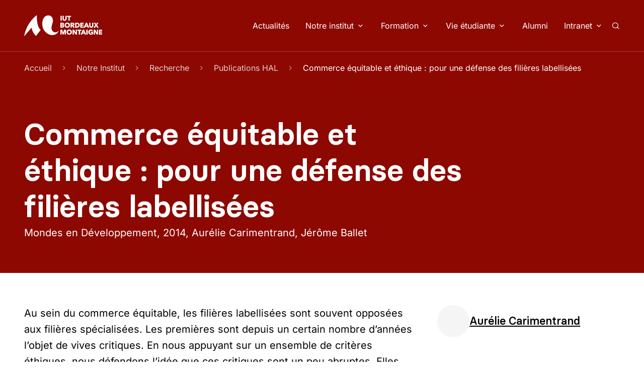

--- FILE ---
content_type: text/html
request_url: https://www.iut.u-bordeaux-montaigne.fr/notre-institut/recherche/publications/2014-commerce-equitable-et-ethique-pour-une-defense-des-filieres-labellisees/
body_size: 6409
content:
<!doctype html><html lang=fr><head><meta charset=utf-8><meta name=viewport content="width=device-width,initial-scale=1"><meta http-equiv=Content-Security-Policy content="
        default-src 'self' osuny-1b4da.kxcdn.com *.osuny.org osuny.s3.fr-par.scw.cloud tile.openstreetmap.org plausible.io youtube.com www.youtube.com img.youtube.com youtu.be youtube-nocookie.com www.youtube-nocookie.com vimeo.com player.vimeo.com vumbnail.com w.soundcloud.com soundcloud.com plan.u-bordeaux-montaigne.fr www.instagram.com www.w3.org t.co twitter.com platform.twitter.com www.canva.com view.genially.com
        
        
        'wasm-unsafe-eval';
      "><link rel=stylesheet href=https://www.iut.u-bordeaux-montaigne.fr/assets/css/main.min.5b25d42f16f57850aa4f2c3d0c14e3bde9a93481643fe41244aaa75638d0d747.css integrity="sha256-WyXULxb1eFCqTyw9DBTjvempNIFkP+QSRKqnVjjQ10c="><title>Commerce équitable et éthique : pour une défense des filières labellisées | IUT Bordeaux Montaigne</title>
<meta name=description content><meta property="og:title" content="Commerce équitable et éthique : pour une défense des filières labellisées | IUT Bordeaux Montaigne"><meta property="og:description" content><meta property="og:url" content="https://www.iut.u-bordeaux-montaigne.fr/notre-institut/recherche/publications/2014-commerce-equitable-et-ethique-pour-une-defense-des-filieres-labellisees/"><meta property="og:type" content="website"><meta name=twitter:title content="Commerce équitable et éthique : pour une défense des filières labellisées | IUT Bordeaux Montaigne"><meta name=twitter:description content><meta name=twitter:card content="summary_large_image"><meta name=referrer content="no-referrer"><link rel=apple-touch-icon sizes=180x180 href=/assets/images/favicons/apple-touch-icon.png><link rel=icon type=image/png sizes=32x32 href=/assets/images/favicons/favicon-32x32.png><link rel=icon type=image/png sizes=16x16 href=/assets/images/favicons/favicon-16x16.png><link rel=icon type=image/x-icon href=/assets/images/favicons/favicon.ico><link rel=manifest href=/site.webmanifest><link rel=mask-icon href=/assets/images/favicons/safari-pinned-tab.svg color=#000000><meta name=apple-mobile-web-app-title content="IUT Bordeaux Montaigne"><meta name=apple-mobile-web-app-status-bar-style content="#ffffff"><meta name=application-name content="IUT Bordeaux Montaigne"><meta name=msapplication-TileColor content="#ffffff"><meta name=theme-color content="#ffffff"></head><body class="publications__page full-width"><nav aria-label="Navigation d'accès rapide" class=nav-accessibility id=nav-accessibility><ul><li><a href=#main>Accéder au contenu principal</a></li></ul></nav><header id=document-header role=banner><nav class=primary-menu aria-label="Menu principal"><div class=container><a class=logo href=https://www.iut.u-bordeaux-montaigne.fr/ title="Accueil - IUT Bordeaux Montaigne"><img src=/assets/images/logo.svg alt="IUT Bordeaux Montaigne" height=42 width=155>
</a><button type=button aria-controls=navigation aria-expanded=false aria-label=Menu class=header-button>
<span>Menu</span>
<span></span></button><div class=menu id=navigation><ul class=nav-level-1><li><a href=/actualites/ title=Actualités>Actualités</a></li><li class=has-children><a href=/notre-institut/ id=dropdown-notre-institut role=button aria-expanded=false tabindex=0 title="Notre institut">Notre institut</a><div class=dropdown-menu aria-labelledby=dropdown-notre-institut><ul class=nav-level-2><li class=has-children><a href=/notre-institut/presentation-de-liut/ title="Présentation de l'IUT">Présentation de l&rsquo;IUT</a><ul class=nav-level-3><li><a href=/notre-institut/presentation-de-liut/histoire-et-heritage/ title="Histoire et héritage">Histoire et héritage</a></li><li><a href=/notre-institut/presentation-de-liut/les-atouts-des-iut/ title="Atouts des IUT">Atouts des IUT</a></li><li><a href=/notre-institut/presentation-de-liut/relations-avec-les-entreprises/ title="Relations avec les entreprises">Relations avec les entreprises</a></li><li><a href=/notre-institut/presentation-de-liut/rapports-et-chiffres-cles/ title="Rapports et chiffres clés">Rapports et chiffres clés</a></li></ul></li><li class=has-children><a href=/notre-institut/ressources/ title=Ressources>Ressources</a><ul class=nav-level-3><li><a href=/notre-institut/ressources/equipe/ title=Équipe>Équipe</a></li><li><a href=/notre-institut/ressources/espaces-et-equipements/ title="Espaces et équipements">Espaces et équipements</a></li></ul></li><li class=has-children><a href=/notre-institut/informations-pratiques/ title="Informations pratiques">Informations pratiques</a><ul class=nav-level-3><li><a href=/notre-institut/informations-pratiques/regles-d-usage-et-de-securite/ title="Règles d'usage et de sécurité">Règles d&rsquo;usage et de sécurité</a></li><li><a href=/notre-institut/informations-pratiques/plan-dacces-et-contact/ title="Plan d’accès et contact">Plan d’accès et contact</a></li></ul></li><li><a href=/notre-institut/recherche/ title=Recherche>Recherche</a></li></ul></div></li><li class=has-children><a href=/formation/offre-de-formation/ id=dropdown-formation role=button aria-expanded=false tabindex=0 title=Formation>Formation</a><div class=dropdown-menu aria-labelledby=dropdown-formation><ul class=nav-level-2><li class=has-children><a href=/formation/offre-de-formation/diplomes/ title="Offre de formation">Offre de formation</a><ul class=nav-level-3><li><a href=/formation/offre-de-formation/diplomes/bachelor-universitaire-de-technologie/ title="Bachelor Universitaire de Technologie">Bachelor Universitaire de Technologie</a></li><li><a href=/formation/offre-de-formation/diplomes/licence-professionnelle/ title="Licence professionnelle">Licence professionnelle</a></li><li><a href=/formation/offre-de-formation/diplomes/diplome-d-universite/ title="Diplôme d'Université">Diplôme d&rsquo;Université</a></li><li><a href=/formation/offre-de-formation/diplomes/master-professionnel/ title="Master professionnel">Master professionnel</a></li></ul></li><li class=has-children><a href=/formation/regimes-dinscriptions/ title="Régimes d'inscriptions">Régimes d&rsquo;inscriptions</a><ul class=nav-level-3><li><a href=/formation/regimes-dinscriptions/formation-continue/ title="Formation continue">Formation continue</a></li><li><a href=/formation/regimes-dinscriptions/apprentissage/ title=Apprentissage>Apprentissage</a></li></ul></li><li class=has-children><a href=/formation/scolarite/ title=Scolarité>Scolarité</a><ul class=nav-level-3><li><a href=/formation/scolarite/candidater/ title=Candidater>Candidater</a></li><li><a href=/formation/scolarite/inscription-administrative/ title="Inscription administrative">Inscription administrative</a></li><li><a href=/formation/scolarite/la-rentree-universitaire/ title="La rentrée universitaire">La rentrée universitaire</a></li><li><a href=/formation/scolarite/retrait-de-diplomes/ title="Retrait de diplômes">Retrait de diplômes</a></li><li><a href=/formation/scolarite/carte-aquipass-et-izly/ title="Carte AquiPass et Izly">Carte AquiPass et Izly</a></li></ul></li><li><a href=/formation/international/ title=International>International</a></li></ul></div></li><li class=has-children><a href=/vie-etudiante/ id=dropdown-vie-étudiante role=button aria-expanded=false tabindex=0 title="Vie étudiante">Vie étudiante</a><div class=dropdown-menu aria-labelledby=dropdown-vie-étudiante><ul class=nav-level-2><li class=has-children><a href=/vie-etudiante/centre-de-ressources-montaigne/ title="Centre de ressources Montaigne">Centre de ressources Montaigne</a><ul class=nav-level-3><li><a href=https://scd.u-bordeaux-montaigne.fr/contenus/tout target=_blank rel=noreferrer title="Trouver un document - lien externe">Trouver un document</a></li><li><a href=https://www.u-bordeaux-montaigne.fr/fr/documentation/vos-bibliotheques.html target=_blank rel=noreferrer title="Les autres bibliothèques - lien externe">Les autres bibliothèques</a></li></ul></li><li class=has-children><a href=/vie-etudiante/services-numeriques/ title="Services numériques">Services numériques</a><ul class=nav-level-3><li><a href=/vie-etudiante/services-numeriques/wifi-universitaire/ title="WiFi universitaire">WiFi universitaire</a></li><li><a href=/vie-etudiante/services-numeriques/service-dimpressions/ title="Service d'impressions">Service d&rsquo;impressions</a></li><li><a href=/vie-etudiante/services-numeriques/activation-des-comptes-informatiques/ title="Activation des comptes informatiques">Activation des comptes informatiques</a></li><li><a href=https://edt.iut.u-bordeaux-montaigne.fr/portal/ target=_blank rel=noreferrer title="Emploi du temps - lien externe">Emploi du temps</a></li><li><a href=https://carbonio.u-bordeaux-montaigne.fr/ target=_blank rel=noreferrer title="Ma messagerie (Carbonio) - lien externe">Ma messagerie (Carbonio)</a></li><li><a href=https://etu.u-bordeaux-montaigne.fr target=_blank rel=noreferrer title="Espace étudiant - lien externe">Espace étudiant</a></li></ul></li><li class=has-children><a href=/vie-etudiante/liut-au-quotidien/ title="L'IUT au quotidien">L&rsquo;IUT au quotidien</a><ul class=nav-level-3><li><a href=/vie-etudiante/liut-au-quotidien/etudes-et-bonnes-pratiques/ title="Études et bonnes pratiques">Études et bonnes pratiques</a></li><li><a href=/vie-etudiante/liut-au-quotidien/citoyennete-etudiante/ title="Citoyenneté étudiante">Citoyenneté étudiante</a></li><li><a href=/vie-etudiante/liut-au-quotidien/vie-associative/ title="Vie associative">Vie associative</a></li><li><a href=/vie-etudiante/liut-au-quotidien/culture/ title=Culture>Culture</a></li><li><a href=/vie-etudiante/liut-au-quotidien/sport/ title=Sport>Sport</a></li></ul></li><li class=has-children><a href=/vie-etudiante/aide-entraide/ title="Aide & entraide">Aide & entraide</a><ul class=nav-level-3><li><a href=/vie-etudiante/aide-entraide/aides-sociales/ title="Aides sociales">Aides sociales</a></li><li><a href=/vie-etudiante/aide-entraide/sante-et-prevention/ title="Santé et prévention">Santé et prévention</a></li><li><a href=/vie-etudiante/aide-entraide/contacter-un-mediateur/ title="Contacter un médiateur">Contacter un médiateur</a></li></ul></li></ul></div></li><li><a href=/alumni/ title=Alumni>Alumni</a></li><li class=has-children><a href=/intranet/ id=dropdown-intranet role=button aria-expanded=false tabindex=0 title=Intranet>Intranet</a><div class=dropdown-menu aria-labelledby=dropdown-intranet><ul class=nav-level-2><li class=has-children><a href=https://www.iut.u-bordeaux-montaigne.fr/intranet/#aides-et-didacticiels title="Aides et didacticiels">Aides et didacticiels</a><ul class=nav-level-3><li><a href=https://entp.u-bordeaux-montaigne.fr/fr/aide-et-didacticiels/numerique-1/communiquer/webmail-carbonio.html target=_blank rel=noreferrer title="Webmail Carbonio - lien externe">Webmail Carbonio</a></li><li><a href=https://entp.u-bordeaux-montaigne.fr/fr/aide-et-didacticiels/numerique-1/planifier/calendrier-carbonio.html target=_blank rel=noreferrer title="Calendrier Carbonio - lien externe">Calendrier Carbonio</a></li><li><a href=/vie-etudiante/services-numeriques/wifi-universitaire/ title="WiFi universitaire">WiFi universitaire</a></li><li><a href=/vie-etudiante/services-numeriques/service-dimpressions/ title="Service d'impressions">Service d&rsquo;impressions</a></li><li><a href=https://www.iut.u-bordeaux-montaigne.fr/intranet/#aides-et-didacticiels title="Voir toutes les aides...">Voir toutes les aides&mldr;</a></li></ul></li><li class=has-children><a href=https://www.iut.u-bordeaux-montaigne.fr/intranet/#outils-pedagogiques-en-ligne title="Outils pédagogiques">Outils pédagogiques</a><ul class=nav-level-3><li><a href=https://e-campus.u-bordeaux-montaigne.fr/ target=_blank rel=noreferrer title="e-Campus - Moodle - lien externe">e-Campus - Moodle</a></li><li><a href=http://u-bordeaux-montaigne-fr.zoom.us/ target=_blank rel=noreferrer title="Zoom - Visio - lien externe">Zoom - Visio</a></li><li><a href=https://ealn.u-bordeaux-montaigne.fr/fr/index.html target=_blank rel=noreferrer title="Enseigner avec le numérique - lien externe">Enseigner avec le numérique</a></li><li><a href=https://www.iut.u-bordeaux-montaigne.fr/intranet/#outils-pedagogiques-en-ligne title="Voir tous les outils...">Voir tous les outils&mldr;</a></li></ul></li><li class=has-children><a href=https://www.iut.u-bordeaux-montaigne.fr/intranet/#applications-administratives title="Applications administratives">Applications administratives</a><ul class=nav-level-3><li><a href=https://service-info.iut.u-bordeaux-montaigne.fr/ target=_blank rel=noreferrer title="GLPI - Demandes et incidents - lien externe">GLPI - Demandes et incidents</a></li><li><a href=http://edt.iut.u-bordeaux-montaigne.fr/ target=_blank rel=noreferrer title="Gestion ADE - lien externe">Gestion ADE</a></li><li><a href=https://cocktailubm-public.u-bordeaux.fr/cgi-bin/WebObjects/HamacB3P.woa target=_blank rel=noreferrer title="Hamac - Congés - lien externe">Hamac - Congés</a></li><li><a href=https://www.iut.u-bordeaux-montaigne.fr/intranet/#applications-administratives title="Voir toutes les applications...">Voir toutes les applications&mldr;</a></li></ul></li><li class=has-children><a href=/intranet/ title="Intranet du personnel">Intranet du personnel</a><ul class=nav-level-3><li><a href=https://carbonio.u-bordeaux-montaigne.fr/ target=_blank rel=noreferrer title="Carbonio - Mails et agenda - lien externe">Carbonio - Mails et agenda</a></li><li><a href=http://edt.iut.u-bordeaux-montaigne.fr/portal target=_blank rel=noreferrer title="ADE - Emplois du temps - lien externe">ADE - Emplois du temps</a></li><li><a href=https://entp.u-bordeaux-montaigne.fr/ target=_blank rel=noreferrer title="ENTP de l'université - lien externe">ENTP de l&rsquo;université</a></li><li><a href=https://intranet.u-bordeaux-montaigne.fr/annuaire/ target=_blank rel=noreferrer title="Annuaire de l'université - lien externe">Annuaire de l&rsquo;université</a></li><li><a href=/intranet/ title="Voir toutes les infos...">Voir toutes les infos&mldr;</a></li></ul></li></ul></div></li><li class=nav-search><button id=search-button-primary class="search-button search-button--primary" aria-expanded=false aria-label=Rechercher>
<span>Rechercher</span></button></li></ul></div></div></nav></header><main id=main data-pagefind-body><header class="hero has-breadcrumb-hero-start"><div class=container><nav class=breadcrumb-nav aria-label="Fil d’ariane"><ol id=breadcrumb itemscope itemtype=https://schema.org/BreadcrumbList class=breadcrumb><li itemprop=itemListElement itemscope itemtype=https://schema.org/ListItem class=breadcrumb-item><a itemprop=item href=/><span itemprop=name>Accueil</span></a><meta itemprop=position content="1"></li><li itemprop=itemListElement itemscope itemtype=https://schema.org/ListItem class=breadcrumb-item><a itemprop=item href=/notre-institut/><span itemprop=name>Notre Institut</span></a><meta itemprop=position content="2"></li><li itemprop=itemListElement itemscope itemtype=https://schema.org/ListItem class=breadcrumb-item><a itemprop=item href=/notre-institut/recherche/><span itemprop=name>Recherche</span></a><meta itemprop=position content="3"></li><li itemprop=itemListElement itemscope itemtype=https://schema.org/ListItem class=breadcrumb-item><a itemprop=item href=/notre-institut/recherche/publications/><span itemprop=name>Publications HAL</span></a><meta itemprop=position content="4"></li><li itemprop=itemListElement itemscope itemtype=https://schema.org/ListItem class="breadcrumb-item active" aria-current=page><span itemprop=name>Commerce équitable et éthique : pour une défense des filières labellisées</span><meta itemprop=position content="5"></li></ol></nav><div class=content><div class=hero-text><hgroup><h1 data-pagefind-weight=10>Commerce équitable et éthique : pour une défense des filières labellisées</h1><span>Mondes en Développement</span><span>2014</span><span>Aurélie Carimentrand, Jérôme Ballet</span></hgroup></div></div></div></header><div class=document-content itemscope itemtype=https://schema.org/ScholarlyArticle><meta itemprop=name content="Commerce équitable et éthique : pour une défense des filières labellisées"><div class=container><div class=document-sidebar><div class=publication-researchers id=researchers><div class=researchers><div itemprop=author itemscope itemtype=https://schema.org/Person><meta itemprop=name content="Aurélie Carimentrand"><meta itemprop=url content="https://www.iut.u-bordeaux-montaigne.fr/notre-institut/ressources/equipe/aurelie-carimentrand/"><meta itemprop=description content="Maître de conférences en Sciences économiques"><article class=person><div class=description><p class=name><a href=https://www.iut.u-bordeaux-montaigne.fr/notre-institut/ressources/equipe/aurelie-carimentrand/>Aurélie Carimentrand</a></p></div><div class=avatar></div></article></div></div></div><div class=paper-ref><p>Mondes en Développement, 2014, 4 (168), pp.77-86. ⟨10.3917/med.168.0077⟩</p></div></div><div class=content><div class=rich-text><p>Au sein du commerce équitable, les filières labellisées sont souvent opposées aux filières spécialisées. Les premières sont depuis un certain nombre d’années l’objet de vives critiques. En nous appuyant sur un ensemble de critères éthiques, nous défendons l’idée que ces critiques sont un peu abruptes. Elles oublient l’originalité des filières labellisées. Surtout elles sont forgées sur une comparaison avec les filières spécialisées alors que ces deux types de filières visent des objectifs très différents.</p><p>Aurélie Carimentrand, Jérôme Ballet. Commerce équitable et éthique : pour une défense des filières labellisées. <i>Mondes en Développement</i>, 2014, 4 (168), pp.77-86. <a target=_blank href=https://dx.doi.org/10.3917/med.168.0077 rel=noreferrer>⟨10.3917/med.168.0077⟩ <span class=sr-only>(lien externe)</span></a>. <a target=_blank href=https://shs.hal.science/halshs-01101721v1 rel=noreferrer>⟨halshs-01101721⟩ <span class=sr-only>(lien externe)</span></a></p><div class=citations><h2 class=h5>Citations</h2><div><div class=citation><a data-click-to-copy="Carimentrand, A., & Ballet, J. (2014). Commerce équitable et éthique : pour une défense des filières labellisées. In Mondes en Développement. https://www.cairn.info/load_pdf.php?ID_ARTICLE=MED_168_0077&download=1" role=button title="Cliquez pour copier" aria-label="Cliquez pour copier APA" tabindex=0>APA</a><p>Carimentrand, A., & Ballet, J. (2014). Commerce équitable et éthique : pour une défense des filières labellisées. In <i>Mondes en Développement</i>. https://www.cairn.info/load_pdf.php?ID_ARTICLE=MED_168_0077&download=1</p></div><div class=citation><a data-click-to-copy="Carimentrand, Aurélie, and Jérôme Ballet. “Commerce Équitable Et Éthique : Pour Une Défense Des Filières Labellisées.” Mondes En Développement, Jan. 2014, https://www.cairn.info/load_pdf.php?ID_ARTICLE=MED_168_0077&download=1." role=button title="Cliquez pour copier" aria-label="Cliquez pour copier MLA" tabindex=0>MLA</a><p>Carimentrand, Aurélie, and Jérôme Ballet. “Commerce Équitable Et Éthique : Pour Une Défense Des Filières Labellisées.” <i>Mondes En Développement</i>, Jan. 2014, https://www.cairn.info/load_pdf.php?ID_ARTICLE=MED_168_0077&download=1.</p></div><div class=citation><a data-click-to-copy="Carimentrand, Aurélie, and Jérôme Ballet. 2014. “Commerce Équitable Et Éthique : Pour Une Défense Des Filières Labellisées.” In Mondes En Développement. https://www.cairn.info/load_pdf.php?ID_ARTICLE=MED_168_0077&download=1." role=button title="Cliquez pour copier" aria-label="Cliquez pour copier Chicago" tabindex=0>Chicago</a><p>Carimentrand, Aurélie, and Jérôme Ballet. 2014. “Commerce Équitable Et Éthique : Pour Une Défense Des Filières Labellisées.” In <i>Mondes En Développement</i>. https://www.cairn.info/load_pdf.php?ID_ARTICLE=MED_168_0077&download=1.</p></div><div class=citation><a data-click-to-copy="Carimentrand, A. and Ballet, J. (2014) “Commerce équitable et éthique : pour une défense des filières labellisées,” Mondes en Développement. Available at: https://www.cairn.info/load_pdf.php?ID_ARTICLE=MED_168_0077&download=1." role=button title="Cliquez pour copier" aria-label="Cliquez pour copier Harvard" tabindex=0>Harvard</a><p>Carimentrand, A. and Ballet, J. (2014) “Commerce équitable et éthique : pour une défense des filières labellisées,” <i>Mondes en Développement</i>. Available at: https://www.cairn.info/load_pdf.php?ID_ARTICLE=MED_168_0077&download=1.</p></div><div class=citation><a data-click-to-copy="CARIMENTRAND, Aurélie and BALLET, Jérôme, 2014. Commerce équitable et éthique : pour une défense des filières labellisées [en ligne]. January 2014. Disponible à l'adresse : https://www.cairn.info/load_pdf.php?ID_ARTICLE=MED_168_0077&download=1" role=button title="Cliquez pour copier" aria-label="Cliquez pour copier ISO 690" tabindex=0>ISO 690</a><p>CARIMENTRAND, Aurélie and BALLET, Jérôme, 2014. <i>Commerce équitable et éthique : pour une défense des filières labellisées</i> [en ligne]. January 2014. Disponible à l'adresse : https://www.cairn.info/load_pdf.php?ID_ARTICLE=MED_168_0077&download=1</p></div></div></div><div class=downloads><h2 class=h5>Téléchargements</h2><nav><a href=https://shs.hal.science/halshs-01101721v1 target=_blank rel=noopener>HAL
<span class=sr-only>- lien externe</span>
</a><a href=https://dx.doi.org/10.3917/med.168.0077 target=_blank rel=noopener>DOI
<span class=sr-only>- lien externe</span>
</a><a href="https://www.cairn.info/load_pdf.php?ID_ARTICLE=MED_168_0077&amp;download=1" target=_blank rel=noopener>URL
<span class=sr-only>- lien externe</span></a></nav></div></div></div></div></div><div class="container siblings-container"><div class="block block-siblings-navigation"><div class=container><div class=block-content><nav class=siblings-navigation aria-label="Navigation entre articles"><ul><li class=previous><a href=/notre-institut/recherche/publications/2014-creer-la-ville/ title="Article précédent “Créer la ville”"><span>Publication précédente</span>Créer la ville</a></li><li class=next><a href=/notre-institut/recherche/publications/2014-comment-re-penser-la-relation-du-public-a-l-oeuvre-d-art/ title="Article suivant “Comment (re)penser la relation du public à l'œuvre d'art ?”"><span>Publication suivante</span>Comment (re)penser la relation du public à l'œuvre d'art ?</a></li></ul></nav></div></div></div></div></main><footer id=document-footer role=contentinfo><div class=container><div class=footer-logo><a class=logo href=https://www.iut.u-bordeaux-montaigne.fr/ title="Accueil - IUT Bordeaux Montaigne"><img src=/assets/images/logo.svg alt="IUT Bordeaux Montaigne" height=42 width=155></a></div><div class=footer-site><div itemscope itemtype=https://schema.org/CollegeOrUniversity><meta itemprop=logo content="https://bordeauxmontaigne.osuny.org/media/eyJfcmFpbHMiOnsiZGF0YSI6IjBlNjA1NWQ2LWI0ZWUtNDE1Yi05MGFjLWRmNzdjZDFiZDgyNiIsInB1ciI6ImJsb2JfaWQifX0=--329a749a904193aa81603643394bc332538b6608/IUT-LOGO-SOLO.svg"><p itemprop=name>IUT Bordeaux Montaigne</p><address itemprop=address itemscope itemtype=https://schema.org/PostalAddress><span itemprop=streetAddress>1 rue Jacques Ellul</span> <span itemprop=postalCode>33080</span> <span itemprop=addressLocality>Bordeaux Cedex</span> <span itemprop=addressCountry>FRANCE</span></address><p><a href=tel:+33557122044 itemprop=telephone title="Appeler le +33 5 57 12 20 44">+33 5 57 12 20 44</a></p><p><a href=https://accueil-iut@iut.u-bordeaux-montaigne.fr target=_blank rel="noopener noreferrer" itemprop=url title="Consultez le website de IUT Bordeaux Montaigne">accueil-iut@iut.u-bordeaux-montaigne.fr
<span class=sr-only>- lien externe</span></a></p></div></div></div><div class=container><div class=footer-social><ul class="footer-social site-links"><li class=facebook><a href=https://www.facebook.com/iutmontaigne rel=noreferrer title="Consulter la page IUT Bordeaux Montaigne sur Facebook" target=_blank>Facebook</a></li><li class=instagram><a href=https://instagram.com/iutmontaigne rel=noreferrer title="Consulter la page IUT Bordeaux Montaigne sur Instagram" target=_blank>Instagram</a></li><li class=linkedin><a href=https://www.linkedin.com/school/iut-bordeaux-montaigne/ rel=noreferrer title="Consulter la page IUT Bordeaux Montaigne sur LinkedIn" target=_blank>LinkedIn</a></li><li class=youtube><a href=https://www.youtube.com/@iutbordeauxmontaigne rel=noreferrer title="Consulter la page IUT Bordeaux Montaigne sur YouTube" target=_blank>YouTube</a></li></ul></div><div class=footer-legals><ul class="nav-level-1 nav-legal"><li><a href=/mentions-legales/ title="Mentions légales">Mentions légales</a></li><li><a href=/politique-de-confidentialite/ title="Politique de confidentialité">Politique de confidentialité</a></li><li><a href=/accessibilite/ title="Accessibilité : totalement conforme">Accessibilité : totalement conforme</a></li><li><a href=/plan-du-site/ title="Plan du site">Plan du site</a></li></ul><p class=footer-credit>Un site éco-conçu produit avec <a href=https://www.osuny.org/ title="Osuny - lien externe" target=_blank rel=noreferrer>Osuny</a></p></div></div></footer><div class=lightbox id=lightbox role=dialog aria-label=Visionneuse tabindex=0><div class=lightbox-media id=lightbox-media></div><div class=lightbox-controls><button class=lightbox-button-information aria-controls=lightbox-detail-information aria-expanded=false type=button>
<span class=sr-only>Informations de l'image</span></button><div id=lightbox-detail-information class="lightbox-detail extendable" data-extendable-close-siblings=true><p class=lightbox-detail__title>Informations</p><div id=lightbox-information></div><button class=lightbox-detail__close aria-controls=lightbox-detail-information tabindex=0 aria-label="Fermer les informations" type=button>
Fermer</button></div><button class=lightbox-button-credit aria-controls=lightbox-detail-credit aria-expanded=false type=button>
<span class=sr-only>Crédits de l'image</span></button><div id=lightbox-detail-credit class="lightbox-detail extendable" data-extendable-close-siblings=true><p class=lightbox-detail__title>Crédits</p><div id=lightbox-credit></div><button class=lightbox-detail__close aria-controls=lightbox-detail-credit tabindex=0 aria-label="Fermer les crédits" type=button>
Fermer</button></div><button class=lightbox-button-transcription aria-controls=lightbox-detail-transcription aria-expanded=false type=button>
<span class=sr-only>Transcription de la vidéo</span></button><div id=lightbox-detail-transcription class="lightbox-detail extendable" data-extendable-close-siblings=true><p class=lightbox-detail__title>Transcription</p><div id=lightbox-transcription></div><button class=lightbox-detail__close aria-controls=lightbox-detail-transcription tabindex=0 aria-label="Fermer la transcription" type=button>
Fermer</button></div><button class=lightbox-button-previous type=button>
<span class=sr-only>Aller à l'image précédente</span>
</button>
<button class=lightbox-button-next type=button>
<span class=sr-only>Aller à l'image suivante</span>
</button>
<button class="lightbox-button-close popup-close" type=button>
<span class=sr-only>Fermer la visionneuse</span></button></div></div><script src=/pagefind/pagefind-ui.js></script><div id=search class=search aria-hidden=true aria-modal=true role=dialog aria-label=Recherche><button class="search__close popup-close" aria-label="Fermer la recherche">
Fermer la recherche</button><p role=heading aria-level=1 class=sr-only>Rechercher</p></div><script defer data-domain=iut.u-bordeaux-montaigne.fr src=https://plausible.io/js/script.js></script><script src=/js/main.2d04476817265a94684fe723809a385dbd84c424b96b491a60d24da349ef48af.js integrity="sha256-LQRHaBcmWpRoT+cjgJo4Xb2ExCS5a0kaYNJNo0nvSK8="></script></body></html>

--- FILE ---
content_type: text/css
request_url: https://www.iut.u-bordeaux-montaigne.fr/assets/css/main.min.5b25d42f16f57850aa4f2c3d0c14e3bde9a93481643fe41244aaa75638d0d747.css
body_size: 71797
content:
@charset "UTF-8";@font-face{font-display:swap;font-family:Basier Circle;font-style:normal;font-weight:400;src:url(/assets/fonts/Basier-Circle-medium/basiercircle-medium-webfont.eot?)format("eot"),url(/assets/fonts/Basier-Circle-medium/basiercircle-medium-webfont.woff2)format("woff2"),url(/assets/fonts/Basier-Circle-medium/basiercircle-medium-webfont.woff)format("woff"),url(/assets/fonts/Basier-Circle-medium/basiercircle-medium-webfont.ttf)format("truetype")}@font-face{font-display:swap;font-family:Basier Circle;font-style:normal;font-weight:700;src:url(/assets/fonts/Basier-Circle-semibold/basiercircle-semibold-webfont.eot?)format("eot"),url(/assets/fonts/Basier-Circle-semibold/basiercircle-semibold-webfont.woff2)format("woff2"),url(/assets/fonts/Basier-Circle-semibold/basiercircle-semibold-webfont.woff)format("woff"),url(/assets/fonts/Basier-Circle-semibold/basiercircle-semibold-webfont.ttf)format("truetype")}@font-face{font-display:swap;font-family:Inter;font-style:normal;font-weight:400;src:url(/assets/fonts/inter-v18-latin-regular.eot?)format("eot"),url(/assets/fonts/inter-v18-latin-regular.woff2)format("woff2"),url(/assets/fonts/inter-v18-latin-regular.woff)format("woff"),url(/assets/fonts/inter-v18-latin-regular.ttf)format("truetype"),url(/assets/fonts/inter-v18-latin-regular.svg#Inter)format("svg")}@font-face{font-display:swap;font-family:Inter;font-style:normal;font-weight:700;src:url(/assets/fonts/inter-v18-latin-700.eot?)format("eot"),url(/assets/fonts/inter-v18-latin-700.woff2)format("woff2"),url(/assets/fonts/inter-v18-latin-700.woff)format("woff"),url(/assets/fonts/inter-v18-latin-700.ttf)format("truetype"),url(/assets/fonts/inter-v18-latin-700.svg#Inter)format("svg")}@font-face{font-display:swap;font-family:Inter;font-style:italic;font-weight:400;src:url(/assets/fonts/inter-v18-latin-italic.eot?)format("eot"),url(/assets/fonts/inter-v18-latin-italic.woff2)format("woff2"),url(/assets/fonts/inter-v18-latin-italic.woff)format("woff"),url(/assets/fonts/inter-v18-latin-italic.ttf)format("truetype"),url(/assets/fonts/inter-v18-latin-italic.svg#Inter)format("svg")}.events__section-month .events-calendar caption,.locations__taxonomy .locations--grid .location address,.locations__taxonomy .locations--list .location address,.search-button--primary span,.search-button--upper-menu span,.sr-only{clip:rect(1px,1px,1px,1px)!important;border:0!important;-webkit-clip-path:inset(50%)!important;clip-path:inset(50%)!important;height:1px!important;margin:0!important;overflow:hidden!important;padding:0!important;position:absolute!important;white-space:nowrap!important;width:1px!important}.sr-only-focusable:focus{clip:auto!important;-webkit-clip-path:none!important;clip-path:none!important;height:auto!important;margin:auto!important;overflow:visible!important;white-space:normal!important;width:auto!important}/*!normalize.css v8.0.1 | MIT License | github.com/necolas/normalize.css*/html{-webkit-text-size-adjust:100%;line-height:1.15}body{margin:0}main{display:block}h1{font-size:2em;margin:.67em 0}hr{-moz-box-sizing:content-box;box-sizing:content-box;height:0;overflow:visible}pre{font-family:monospace,monospace;font-size:1em}a{background-color:transparent}abbr[title]{border-bottom:none;text-decoration:underline;-webkit-text-decoration:underline dotted;text-decoration:underline dotted}b,strong{font-weight:bolder}code,kbd,samp{font-family:monospace,monospace;font-size:1em}small{font-size:80%}sub,sup{font-size:75%;line-height:0;position:relative;vertical-align:baseline}sub{bottom:-.25em}sup{top:-.5em}img{border-style:none}button,input,optgroup,select,textarea{font-family:inherit;font-size:100%;line-height:1.15;margin:0}button,input{overflow:visible}button,select{text-transform:none}[type=button],[type=reset],[type=submit],button{-webkit-appearance:button}[type=button]::-moz-focus-inner,[type=reset]::-moz-focus-inner,[type=submit]::-moz-focus-inner,button::-moz-focus-inner{border-style:none;padding:0}[type=button]:-moz-focusring,[type=reset]:-moz-focusring,[type=submit]:-moz-focusring,button:-moz-focusring{outline:1px dotted ButtonText}fieldset{padding:.35em .75em .625em}legend{-moz-box-sizing:border-box;box-sizing:border-box;color:inherit;display:table;max-width:100%;padding:0;white-space:normal}progress{vertical-align:baseline}textarea{overflow:auto}[type=checkbox],[type=radio]{-moz-box-sizing:border-box;box-sizing:border-box;padding:0}[type=number]::-webkit-inner-spin-button,[type=number]::-webkit-outer-spin-button{height:auto}[type=search]{-webkit-appearance:textfield;outline-offset:-2px}[type=search]::-webkit-search-decoration{-webkit-appearance:none}::-webkit-file-upload-button{-webkit-appearance:button;font:inherit}details{display:block}summary{display:list-item}[hidden],template{display:none}:root{--color-accent:#4c1540;--color-danger:#af0000;--color-text:#000;--color-text-alt:#454545;--color-border:rgba(0,0,0,.2);--color-background-alt:#f2f2f2;--color-background:#fff;--color-selection:#fff;--color-selection-background:rgba(0,0,0,.7);--h1-size:1.875rem;--h1-line-height:120%;--h2-size:1.5rem;--h2-line-height:110%;--h3-size:1.25rem;--h3-line-height:110%;--h4-size:1.125rem;--h4-line-height:130%;--h5-size:1.25rem;--h5-line-height:130%;--h6-size:1.25rem;--h6-line-height:130%;--lead-size:1.5rem;--lead-line-height:110%;--lead-sidebar-size:1.5rem;--lead-sidebar-line-height:110%;--lead-hero-size:1.5rem;--lead-hero-line-height:110%;--body-size:1rem;--body-line-height:160%;--small-size:0.875rem;--small-line-height:130%;--signature-size:1.125rem;--signature-line-height:130%;--meta-size:0.875rem;--meta-line-height:150%;--quote-size:1.5rem;--quote-line-height:150%;--btn-font-family:Inter,sans-serif;--btn-font-size:0.875rem;--btn-font-style:normal;--btn-font-weight:normal;--btn-line-height:160%;--btn-text-transform:none;--btn-color:var(--color-text);--btn-hover-color:var(--color-text);--btn-background:transparent;--btn-hover-background:var(--color-background);--btn-border:1px solid var(--color-border);--btn-hover-border:1px solid var(--color-border);--btn-border-radius:0.25rem;--btn-padding:0.75rem 0.625rem;--btn-min-width:6.25rem;--btn-disabled-color:var(--color-text-alt);--btn-disabled-background:var(--color-background-alt);--btn-disabled-border:var(--color-background-alt);--btn-small-font-size:0.875rem;--btn-small-line-height:160%;--btn-small-padding:0.375rem 0.625rem;--btn-large-font-size:0.875rem;--btn-large-line-height:160%;--btn-large-padding:0.875rem 0.75rem;--grid-width:Min(var(--grid-max-width),100vw);--column-width:-moz-calc((var(--grid-width) - var(--grid-gutter)*13)/12);--column-width:calc((var(--grid-width) - var(--grid-gutter)*13)/12);--grid-gutter:1.5rem;--grid-gutter-negative:-1.5rem;--block-space-y:3rem;--border-width:1px;--heading-margin-top:3rem;--heading-margin-bottom:1rem;--dropdown-background:var(--color-background-alt);--dropdown-border-color:var(--color-border);--dropdown-border-width:1px;--dropdown-color:var(--color-text);--dropdown-hover-color:var(--color-background);--dropdown-hover-background:var(--color-accent)}@media(min-width:992px){:root{--h1-size:3.75rem;--h1-line-height:120%;--h2-size:2.625rem;--h2-line-height:110%;--h3-size:2.25rem;--h3-line-height:110%;--h4-size:1.75rem;--h4-line-height:130%;--h5-size:1.5rem;--h5-line-height:130%;--h6-size:1.5rem;--h6-line-height:130%;--lead-size:3.375rem;--lead-line-height:110%;--lead-sidebar-size:2rem;--lead-sidebar-line-height:110%;--lead-hero-size:2rem;--lead-hero-line-height:110%;--body-size:1.25rem;--body-line-height:160%;--small-size:1.125rem;--small-line-height:130%;--signature-size:1.375rem;--signature-line-height:130%;--meta-size:1rem;--meta-line-height:150%;--quote-size:2.5rem;--quote-line-height:150%;--btn-font-size:1rem;--btn-padding:1.125rem 1rem;--btn-border:1px solid var(--color-border);--btn-border-radius:0.25rem;--btn-min-width:11.875rem;--btn-small-font-size:1rem;--btn-small-padding:0.375rem 0.625rem;--btn-large-font-size:1rem;--btn-large-padding:1.25rem 1.125rem;--grid-gutter:3rem;--grid-gutter-negative:-3rem}}@media(min-width:1440px){:root{--grid-gutter:4rem;--grid-gutter-negative:-4rem}}@media(min-width:992px){:root body.full-width,:root body:not(.full-width),:root main>.blocks{--block-space-y:4rem}:root body.full-width,:root body:not(.full-width),:root main>.blocks{--heading-margin-top:8rem;--heading-margin-bottom:1.5rem}}body{-moz-osx-font-smoothing:grayscale;-webkit-font-smoothing:antialiased;font-family:Inter,sans-serif;font-size:var(--body-size);-webkit-font-variant-ligatures:common-ligatures;-moz-font-variant-ligatures:common-ligatures;font-variant-ligatures:common-ligatures;line-height:var(--body-line-height);text-rendering:optimizelegibility}a,h1,h2,h3,h4,h5,h6,li,p,span,td,th{text-edge:cap alphabetic;text-box-edge:cap alphabetic;leading-trim:both;text-box-trim:both}h1,h2,h3,h4,h5,h6{margin-bottom:0;margin-top:0}.h1,h1{font-family:Basier Circle,sans-serif;font-size:var(--h1-size);font-style:normal;font-weight:700;letter-spacing:normal;line-height:var(--h1-line-height);text-transform:none}.h2,h2{font-size:var(--h2-size);line-height:var(--h2-line-height)}.h2,.h3,h2,h3{font-family:Basier Circle,sans-serif;font-style:normal;font-weight:400;letter-spacing:normal;text-transform:none}.h3,h3{font-size:var(--h3-size);line-height:var(--h3-line-height)}.h4,h4{font-size:var(--h4-size);line-height:var(--h4-line-height)}.h4,.h5,h4,h5{font-family:Basier Circle,sans-serif;font-style:normal;font-weight:400;letter-spacing:normal;text-transform:none}.h5,h5{font-size:var(--h5-size);line-height:var(--h5-line-height)}.h5 a,h5 a{text-decoration:none}.h6,h6{font-size:var(--h6-size);font-style:normal;font-weight:700;line-height:var(--h6-line-height);text-transform:uppercase}.h6,.lead,h6{font-family:Basier Circle,sans-serif;letter-spacing:normal}.lead{font-size:var(--lead-size);font-weight:400;line-height:var(--lead-line-height)}@media(min-width:992px){body:where(:not(.full-width)) main .lead{font-family:Basier Circle,sans-serif;font-size:var(--lead-sidebar-size);font-weight:400;letter-spacing:normal;line-height:var(--lead-sidebar-line-height)}}.contacts-details ul li address,.li,.p{font-size:var(--body-size);font-weight:inherit;line-height:var(--body-line-height)}.contacts-details ul li address,.li,.meta,.p{font-family:Inter,sans-serif;letter-spacing:normal}.meta{font-size:var(--meta-size);font-weight:400;line-height:var(--meta-line-height);text-transform:none}.signature{font-family:Basier Circle,sans-serif;font-size:var(--signature-size);line-height:var(--signature-line-height)}.signature,.small,small{font-weight:400;letter-spacing:normal}.small,small{font-family:Inter,sans-serif;font-size:var(--small-size);line-height:var(--small-line-height)}.content section ol ol,.content section ol ul,.content section ul ol,.content section ul ul,.rich-text ol ol,.rich-text ol ul,.rich-text ul ol,.rich-text ul ul,[itemprop=articleBody] ol ol,[itemprop=articleBody] ol ul,[itemprop=articleBody] ul ol,[itemprop=articleBody] ul ul{padding-left:1rem}@media(min-width:992px){.content section ol ol,.content section ol ul,.content section ul ol,.content section ul ul,.rich-text ol ol,.rich-text ol ul,.rich-text ul ol,.rich-text ul ul,[itemprop=articleBody] ol ol,[itemprop=articleBody] ol ul,[itemprop=articleBody] ul ol,[itemprop=articleBody] ul ul{padding-left:1.5rem}}.rich-text,[itemprop=articleBody]{word-break:break-word}.rich-text h1,.rich-text h2,.rich-text h3,.rich-text h4,.rich-text h5,.rich-text h6,.rich-text ol,.rich-text p,.rich-text ul,[itemprop=articleBody] h1,[itemprop=articleBody] h2,[itemprop=articleBody] h3,[itemprop=articleBody] h4,[itemprop=articleBody] h5,[itemprop=articleBody] h6,[itemprop=articleBody] ol,[itemprop=articleBody] p,[itemprop=articleBody] ul{margin-top:1.5rem}.rich-text h1:first-child,.rich-text h2:first-child,.rich-text h3:first-child,.rich-text h4:first-child,.rich-text h5:first-child,.rich-text h6:first-child,.rich-text ol:first-child,.rich-text p:first-child,.rich-text ul:first-child,[itemprop=articleBody] h1:first-child,[itemprop=articleBody] h2:first-child,[itemprop=articleBody] h3:first-child,[itemprop=articleBody] h4:first-child,[itemprop=articleBody] h5:first-child,[itemprop=articleBody] h6:first-child,[itemprop=articleBody] ol:first-child,[itemprop=articleBody] p:first-child,[itemprop=articleBody] ul:first-child,meta+.rich-text h1,meta+.rich-text h2,meta+.rich-text h3,meta+.rich-text h4,meta+.rich-text h5,meta+.rich-text h6,meta+.rich-text ol,meta+.rich-text p,meta+.rich-text ul,meta+[itemprop=articleBody] h1,meta+[itemprop=articleBody] h2,meta+[itemprop=articleBody] h3,meta+[itemprop=articleBody] h4,meta+[itemprop=articleBody] h5,meta+[itemprop=articleBody] h6,meta+[itemprop=articleBody] ol,meta+[itemprop=articleBody] p,meta+[itemprop=articleBody] ul{margin-top:0}.blockquote,blockquote{font-family:Inter,sans-serif;font-size:var(--quote-size);font-style:italic;font-weight:400;letter-spacing:normal;line-height:var(--quote-line-height);margin:0}.blockquote cite,blockquote cite{font-size:1.125rem;font-style:normal}q:before{content:“}q:after{content:”}p{margin-bottom:0;margin-top:0}p+p{margin-top:1rem}p:empty{display:none}p+ol,p+ul{margin-top:0}figcaption a{color:inherit}address{font-style:inherit}address [itemprop=description],address [itemprop=streetAddress]{display:block}.link,a{color:var(--color-text);overflow-wrap:break-word;-webkit-text-decoration-color:color-mix(in srgb,var(--color-text) 30%,transparent);-moz-text-decoration-color:color-mix(in srgb,var(--color-text) 30%,transparent);text-decoration-color:color-mix(in srgb,var(--color-text) 30%,transparent);-webkit-text-decoration-line:underline;-moz-text-decoration-line:underline;text-decoration-line:underline;text-underline-offset:.2em;transition:-webkit-text-decoration-color .25s ease;-o-transition:text-decoration-color .25s ease;-moz-transition:text-decoration-color .25s ease,-moz-text-decoration-color .25s ease;transition:text-decoration-color .25s ease;transition:text-decoration-color .25s ease,-webkit-text-decoration-color .25s ease,-moz-text-decoration-color .25s ease}.link,.link:hover,a,a:hover{text-decoration-thickness:1px}.link:hover,a:hover{-webkit-text-decoration-color:color-mix(in srgb,var(--color-text) 100%,transparent);-moz-text-decoration-color:color-mix(in srgb,var(--color-text) 100%,transparent);text-decoration-color:color-mix(in srgb,var(--color-text) 100%,transparent)}.link[target=_blank]:not(.icon):after,a[target=_blank]:not(.icon):after{speak:never;content:"";content:""/"";content:" ";display:inline;font-family:Icon;font-size:.8em;font-style:normal;font-variant:normal;font-weight:400;line-height:1;text-transform:none;vertical-align:baseline}.link[href^=mailto]:after,a[href^=mailto]:after{content:none}.chip{background:var(--color-background);border:var(--border-width)solid var(--color-border);border-radius:.25rem;color:var(--color-text);font-family:Inter,sans-serif;font-size:var(--meta-size);font-weight:400;letter-spacing:normal;line-height:var(--meta-line-height);padding:.25rem 1rem;text-decoration:none;text-transform:none;-o-transition:background .25s;-moz-transition:background .25s;transition:background .25s}.chip:hover{background:var(--color-background-alt)}.link-more,.related .link{color:var(--color-text);-webkit-text-decoration-color:color-mix(in srgb,var(--color-text) 30%,transparent);-moz-text-decoration-color:color-mix(in srgb,var(--color-text) 30%,transparent);text-decoration-color:color-mix(in srgb,var(--color-text) 30%,transparent);-webkit-text-decoration-line:underline;-moz-text-decoration-line:underline;text-decoration-line:underline;text-decoration-thickness:1px;text-underline-offset:.2em;transition:-webkit-text-decoration-color .25s ease;-o-transition:text-decoration-color .25s ease;-moz-transition:text-decoration-color .25s ease,-moz-text-decoration-color .25s ease;transition:text-decoration-color .25s ease;transition:text-decoration-color .25s ease,-webkit-text-decoration-color .25s ease,-moz-text-decoration-color .25s ease}.link-more:hover,.related .link:hover{-webkit-text-decoration-color:color-mix(in srgb,var(--color-text) 100%,transparent);-moz-text-decoration-color:color-mix(in srgb,var(--color-text) 100%,transparent);text-decoration-color:color-mix(in srgb,var(--color-text) 100%,transparent);text-decoration-thickness:1px}.link-more:before,.related .link:before{speak:never;content:"";content:""/"";font-family:Icon;font-size:.625rem;font-style:normal;font-variant:normal;font-weight:400;line-height:1;margin-right:.3125rem;text-transform:none}.block-call_to_action .call_to_action .actions a,.block-contact .contact-content a,.block-pages--list .list .page article .page-title a,.block-pages--list .list .page>a,.block-persons--list .persons-list>li .person-name a,.breadcrumb li a,.h1 a,.h2 a,.pages--list .list .page article .page-title a,.pages--list .list .page>a,.paper a,.persons__section .taxonomies-persons li a,.taxonomies-section li a,.taxonomy-categories--list li a,.toc ol li a,footer#document-footer a,h1 a,h2 a{-webkit-text-decoration-color:transparent;-moz-text-decoration-color:transparent;text-decoration-color:transparent;-webkit-text-decoration-line:underline;-moz-text-decoration-line:underline;text-decoration-line:underline;text-decoration-thickness:1px;text-underline-offset:.2em;transition:-webkit-text-decoration-color .25s ease;-o-transition:text-decoration-color .25s ease;-moz-transition:text-decoration-color .25s ease,-moz-text-decoration-color .25s ease;transition:text-decoration-color .25s ease;transition:text-decoration-color .25s ease,-webkit-text-decoration-color .25s ease,-moz-text-decoration-color .25s ease}.block-call_to_action .call_to_action .actions a:hover,.block-contact .contact-content a:hover,.block-pages--list .list .page article .page-title a:hover,.block-pages--list .list .page>a:hover,.block-persons--list .persons-list>li .person-name a:hover,.breadcrumb li a:hover,.h1 a:hover,.h2 a:hover,.pages--list .list .page article .page-title a:hover,.pages--list .list .page>a:hover,.paper a:hover,.persons__section .taxonomies-persons li a:hover,.taxonomies-section li a:hover,.taxonomy-categories--list li a:hover,.toc ol li a:hover,footer#document-footer a:hover,h1 a:hover,h2 a:hover{-webkit-text-decoration-color:currentColor;-moz-text-decoration-color:currentColor;text-decoration-color:initial}dd{margin-bottom:.5rem;margin-left:0}abbr,abbr[title]{-webkit-text-decoration-color:var(--color-border);-moz-text-decoration-color:var(--color-border);text-decoration-color:var(--color-border);-webkit-text-decoration-line:underline;-moz-text-decoration-line:underline;text-decoration-line:underline;-webkit-text-decoration-style:dotted;-moz-text-decoration-style:dotted;text-decoration-style:dotted;text-decoration-thickness:1px;text-underline-offset:3px}::-moz-selection{background:var(--color-selection-background);color:var(--color-selection)}::selection{background:var(--color-selection-background);color:var(--color-selection)}sub,sup{font-size:60%;margin-left:.125rem}[data-click-to-copy]{cursor:pointer;text-decoration:none}[data-click-to-copy]:after{content:"";content:""/"";margin-left:1rem;vertical-align:text-top}[data-click-to-copy].is-copied:after,[data-click-to-copy]:after{speak:never;font-family:Icon;font-style:normal;font-variant:normal;font-weight:400;line-height:1;text-transform:none}[data-click-to-copy].is-copied:after{content:"";content:""/""}:focus-visible{border-radius:3px;outline-color:inherit;outline-offset:8px;outline-style:dashed;outline-width:1px}@media(prefers-reduced-motion:no-preference){:focus-visible{-o-transition:outline-offset .25s ease;-moz-transition:outline-offset .25s ease;transition:outline-offset .25s ease}}@font-face{font-display:block;font-family:Icon;font-style:normal;font-weight:400;src:url(/assets/fonts/remixicon/remixicon.eot);src:url(/assets/fonts/remixicon/remixicon.eot#iefix)format("embedded-opentype"),url(/assets/fonts/remixicon/remixicon.woff2)format("woff2"),url(/assets/fonts/remixicon/remixicon.woff)format("woff"),url(/assets/fonts/remixicon/remixicon.ttf)format("truetype"),url(/assets/fonts/remixicon/remixicon.svg#remixicon)format("svg")}.icon-arrow-right-line:before,.icon-block-arrow-right-line:before{speak:never;content:"";content:""/"";font-family:Icon;font-style:normal;font-variant:normal;font-weight:400;line-height:1;text-transform:none}.icon-block-arrow-right-line:before{display:inline-block;height:2.75rem;line-height:2.75rem;vertical-align:middle;width:2.75rem}.btn-arrow-right-line:before{speak:never;-webkit-margin-end:.3125rem;-moz-margin-end:.3125rem;content:"";content:""/"";font-family:Icon;font-style:normal;font-variant:normal;font-weight:400;line-height:1;margin-inline-end:.3125rem;text-transform:none}.icon-arrow-left-line:before,.icon-block-arrow-left-line:before{speak:never;content:"";content:""/"";font-family:Icon;font-style:normal;font-variant:normal;font-weight:400;line-height:1;text-transform:none}.icon-block-arrow-left-line:before{display:inline-block;height:2.75rem;line-height:2.75rem;vertical-align:middle;width:2.75rem}.btn-arrow-left-line:before{speak:never;-webkit-margin-end:.3125rem;-moz-margin-end:.3125rem;content:"";content:""/"";font-family:Icon;font-style:normal;font-variant:normal;font-weight:400;line-height:1;margin-inline-end:.3125rem;text-transform:none}.icon-block-contract-right-line:before,.icon-contract-right-line:before{speak:never;content:"";content:""/"";font-family:Icon;font-style:normal;font-variant:normal;font-weight:400;line-height:1;text-transform:none}.icon-block-contract-right-line:before{display:inline-block;height:2.75rem;line-height:2.75rem;vertical-align:middle;width:2.75rem}.btn-contract-right-line:before{speak:never;-webkit-margin-end:.3125rem;-moz-margin-end:.3125rem;content:"";content:""/"";font-family:Icon;font-style:normal;font-variant:normal;font-weight:400;line-height:1;margin-inline-end:.3125rem;text-transform:none}.icon-block-contract-left-line:before,.icon-contract-left-line:before{speak:never;content:"";content:""/"";font-family:Icon;font-style:normal;font-variant:normal;font-weight:400;line-height:1;text-transform:none}.icon-block-contract-left-line:before{display:inline-block;height:2.75rem;line-height:2.75rem;vertical-align:middle;width:2.75rem}.btn-contract-left-line:before{speak:never;-webkit-margin-end:.3125rem;-moz-margin-end:.3125rem;content:"";content:""/"";font-family:Icon;font-style:normal;font-variant:normal;font-weight:400;line-height:1;margin-inline-end:.3125rem;text-transform:none}.icon-arrow-up-s-line:before,.icon-block-arrow-up-s-line:before{speak:never;content:"";content:""/"";font-family:Icon;font-style:normal;font-variant:normal;font-weight:400;line-height:1;text-transform:none}.icon-block-arrow-up-s-line:before{display:inline-block;height:2.75rem;line-height:2.75rem;vertical-align:middle;width:2.75rem}.btn-arrow-up-s-line:before{speak:never;-webkit-margin-end:.3125rem;-moz-margin-end:.3125rem;content:"";content:""/"";font-family:Icon;font-style:normal;font-variant:normal;font-weight:400;line-height:1;margin-inline-end:.3125rem;text-transform:none}.icon-arrow-right-s-line:before,.icon-block-arrow-right-s-line:before{speak:never;content:"";content:""/"";font-family:Icon;font-style:normal;font-variant:normal;font-weight:400;line-height:1;text-transform:none}.icon-block-arrow-right-s-line:before{display:inline-block;height:2.75rem;line-height:2.75rem;vertical-align:middle;width:2.75rem}.btn-arrow-right-s-line:before{speak:never;-webkit-margin-end:.3125rem;-moz-margin-end:.3125rem;content:"";content:""/"";font-family:Icon;font-style:normal;font-variant:normal;font-weight:400;line-height:1;margin-inline-end:.3125rem;text-transform:none}.icon-arrow-down-s-line:before,.icon-block-arrow-down-s-line:before{speak:never;content:"";content:""/"";font-family:Icon;font-style:normal;font-variant:normal;font-weight:400;line-height:1;text-transform:none}.icon-block-arrow-down-s-line:before{display:inline-block;height:2.75rem;line-height:2.75rem;vertical-align:middle;width:2.75rem}.btn-arrow-down-s-line:before{speak:never;-webkit-margin-end:.3125rem;-moz-margin-end:.3125rem;content:"";content:""/"";font-family:Icon;font-style:normal;font-variant:normal;font-weight:400;line-height:1;margin-inline-end:.3125rem;text-transform:none}.icon-arrow-left-s-line:before,.icon-block-arrow-left-s-line:before{speak:never;content:"";content:""/"";font-family:Icon;font-style:normal;font-variant:normal;font-weight:400;line-height:1;text-transform:none}.icon-block-arrow-left-s-line:before{display:inline-block;height:2.75rem;line-height:2.75rem;vertical-align:middle;width:2.75rem}.btn-arrow-left-s-line:before{speak:never;-webkit-margin-end:.3125rem;-moz-margin-end:.3125rem;content:"";content:""/"";font-family:Icon;font-style:normal;font-variant:normal;font-weight:400;line-height:1;margin-inline-end:.3125rem;text-transform:none}.icon-arrow-right-s-fill:before,.icon-block-arrow-right-s-fill:before{speak:never;content:"";content:""/"";font-family:Icon;font-style:normal;font-variant:normal;font-weight:400;line-height:1;text-transform:none}.icon-block-arrow-right-s-fill:before{display:inline-block;height:2.75rem;line-height:2.75rem;vertical-align:middle;width:2.75rem}.btn-arrow-right-s-fill:before{speak:never;-webkit-margin-end:.3125rem;-moz-margin-end:.3125rem;content:"";content:""/"";font-family:Icon;font-style:normal;font-variant:normal;font-weight:400;line-height:1;margin-inline-end:.3125rem;text-transform:none}.icon-arrow-left-s-fill:before,.icon-block-arrow-left-s-fill:before{speak:never;content:"";content:""/"";font-family:Icon;font-style:normal;font-variant:normal;font-weight:400;line-height:1;text-transform:none}.icon-block-arrow-left-s-fill:before{display:inline-block;height:2.75rem;line-height:2.75rem;vertical-align:middle;width:2.75rem}.btn-arrow-left-s-fill:before{speak:never;-webkit-margin-end:.3125rem;-moz-margin-end:.3125rem;content:"";content:""/"";font-family:Icon;font-style:normal;font-variant:normal;font-weight:400;line-height:1;margin-inline-end:.3125rem;text-transform:none}.icon-block-skip-right-fill:before,.icon-skip-right-fill:before{speak:never;content:"";content:""/"";font-family:Icon;font-style:normal;font-variant:normal;font-weight:400;line-height:1;text-transform:none}.icon-block-skip-right-fill:before{display:inline-block;height:2.75rem;line-height:2.75rem;vertical-align:middle;width:2.75rem}.btn-skip-right-fill:before{speak:never;-webkit-margin-end:.3125rem;-moz-margin-end:.3125rem;content:"";content:""/"";font-family:Icon;font-style:normal;font-variant:normal;font-weight:400;line-height:1;margin-inline-end:.3125rem;text-transform:none}.icon-block-skip-left-fill:before,.icon-skip-left-fill:before{speak:never;content:"";content:""/"";font-family:Icon;font-style:normal;font-variant:normal;font-weight:400;line-height:1;text-transform:none}.icon-block-skip-left-fill:before{display:inline-block;height:2.75rem;line-height:2.75rem;vertical-align:middle;width:2.75rem}.btn-skip-left-fill:before{speak:never;-webkit-margin-end:.3125rem;-moz-margin-end:.3125rem;content:"";content:""/"";font-family:Icon;font-style:normal;font-variant:normal;font-weight:400;line-height:1;margin-inline-end:.3125rem;text-transform:none}.icon-block-menu-line:before,.icon-menu-line:before{speak:never;content:"";content:""/"";font-family:Icon;font-style:normal;font-variant:normal;font-weight:400;line-height:1;text-transform:none}.icon-block-menu-line:before{display:inline-block;height:2.75rem;line-height:2.75rem;vertical-align:middle;width:2.75rem}.btn-menu-line:before{speak:never;-webkit-margin-end:.3125rem;-moz-margin-end:.3125rem;content:"";content:""/"";font-family:Icon;font-style:normal;font-variant:normal;font-weight:400;line-height:1;margin-inline-end:.3125rem;text-transform:none}.icon-block-close-line:before,.icon-close-line:before{speak:never;content:"";content:""/"";font-family:Icon;font-style:normal;font-variant:normal;font-weight:400;line-height:1;text-transform:none}.icon-block-close-line:before{display:inline-block;height:2.75rem;line-height:2.75rem;vertical-align:middle;width:2.75rem}.btn-close-line:before{speak:never;-webkit-margin-end:.3125rem;-moz-margin-end:.3125rem;content:"";content:""/"";font-family:Icon;font-style:normal;font-variant:normal;font-weight:400;line-height:1;margin-inline-end:.3125rem;text-transform:none}.icon-block-check-line:before,.icon-check-line:before{speak:never;content:"";content:""/"";font-family:Icon;font-style:normal;font-variant:normal;font-weight:400;line-height:1;text-transform:none}.icon-block-check-line:before{display:inline-block;height:2.75rem;line-height:2.75rem;vertical-align:middle;width:2.75rem}.btn-check-line:before{speak:never;-webkit-margin-end:.3125rem;-moz-margin-end:.3125rem;content:"";content:""/"";font-family:Icon;font-style:normal;font-variant:normal;font-weight:400;line-height:1;margin-inline-end:.3125rem;text-transform:none}.icon-block-file-copy-line:before,.icon-file-copy-line:before{speak:never;content:"";content:""/"";font-family:Icon;font-style:normal;font-variant:normal;font-weight:400;line-height:1;text-transform:none}.icon-block-file-copy-line:before{display:inline-block;height:2.75rem;line-height:2.75rem;vertical-align:middle;width:2.75rem}.btn-file-copy-line:before{speak:never;-webkit-margin-end:.3125rem;-moz-margin-end:.3125rem;content:"";content:""/"";font-family:Icon;font-style:normal;font-variant:normal;font-weight:400;line-height:1;margin-inline-end:.3125rem;text-transform:none}.icon-block-download-2-line:before,.icon-download-2-line:before{speak:never;content:"";content:""/"";font-family:Icon;font-style:normal;font-variant:normal;font-weight:400;line-height:1;text-transform:none}.icon-block-download-2-line:before{display:inline-block;height:2.75rem;line-height:2.75rem;vertical-align:middle;width:2.75rem}.btn-download-2-line:before{speak:never;-webkit-margin-end:.3125rem;-moz-margin-end:.3125rem;content:"";content:""/"";font-family:Icon;font-style:normal;font-variant:normal;font-weight:400;line-height:1;margin-inline-end:.3125rem;text-transform:none}.icon-block-download-line:before,.icon-download-line:before{speak:never;content:"";content:""/"";font-family:Icon;font-style:normal;font-variant:normal;font-weight:400;line-height:1;text-transform:none}.icon-block-download-line:before{display:inline-block;height:2.75rem;line-height:2.75rem;vertical-align:middle;width:2.75rem}.btn-download-line:before{speak:never;-webkit-margin-end:.3125rem;-moz-margin-end:.3125rem;content:"";content:""/"";font-family:Icon;font-style:normal;font-variant:normal;font-weight:400;line-height:1;margin-inline-end:.3125rem;text-transform:none}.icon-block-eye-line:before,.icon-eye-line:before{speak:never;content:"";content:""/"";font-family:Icon;font-style:normal;font-variant:normal;font-weight:400;line-height:1;text-transform:none}.icon-block-eye-line:before{display:inline-block;height:2.75rem;line-height:2.75rem;vertical-align:middle;width:2.75rem}.btn-eye-line:before{speak:never;-webkit-margin-end:.3125rem;-moz-margin-end:.3125rem;content:"";content:""/"";font-family:Icon;font-style:normal;font-variant:normal;font-weight:400;line-height:1;margin-inline-end:.3125rem;text-transform:none}.icon-block-global-line:before,.icon-global-line:before{speak:never;content:"";content:""/"";font-family:Icon;font-style:normal;font-variant:normal;font-weight:400;line-height:1;text-transform:none}.icon-block-global-line:before{display:inline-block;height:2.75rem;line-height:2.75rem;vertical-align:middle;width:2.75rem}.btn-global-line:before{speak:never;-webkit-margin-end:.3125rem;-moz-margin-end:.3125rem;content:"";content:""/"";font-family:Icon;font-style:normal;font-variant:normal;font-weight:400;line-height:1;margin-inline-end:.3125rem;text-transform:none}.icon-block-search-line:before,.icon-search-line:before{speak:never;content:"";content:""/"";font-family:Icon;font-style:normal;font-variant:normal;font-weight:400;line-height:1;text-transform:none}.icon-block-search-line:before{display:inline-block;height:2.75rem;line-height:2.75rem;vertical-align:middle;width:2.75rem}.btn-search-line:before{speak:never;-webkit-margin-end:.3125rem;-moz-margin-end:.3125rem;content:"";content:""/"";font-family:Icon;font-style:normal;font-variant:normal;font-weight:400;line-height:1;margin-inline-end:.3125rem;text-transform:none}.icon-block-pause-line:before,.icon-pause-line:before{speak:never;content:"";content:""/"";font-family:Icon;font-style:normal;font-variant:normal;font-weight:400;line-height:1;text-transform:none}.icon-block-pause-line:before{display:inline-block;height:2.75rem;line-height:2.75rem;vertical-align:middle;width:2.75rem}.btn-pause-line:before{speak:never;-webkit-margin-end:.3125rem;-moz-margin-end:.3125rem;content:"";content:""/"";font-family:Icon;font-style:normal;font-variant:normal;font-weight:400;line-height:1;margin-inline-end:.3125rem;text-transform:none}.icon-block-play-fill:before,.icon-play-fill:before{speak:never;content:"";content:""/"";font-family:Icon;font-style:normal;font-variant:normal;font-weight:400;line-height:1;text-transform:none}.icon-block-play-fill:before{display:inline-block;height:2.75rem;line-height:2.75rem;vertical-align:middle;width:2.75rem}.btn-play-fill:before{speak:never;-webkit-margin-end:.3125rem;-moz-margin-end:.3125rem;content:"";content:""/"";font-family:Icon;font-style:normal;font-variant:normal;font-weight:400;line-height:1;margin-inline-end:.3125rem;text-transform:none}.icon-block-links-line:before,.icon-links-line:before{speak:never;content:"";content:""/"";font-family:Icon;font-style:normal;font-variant:normal;font-weight:400;line-height:1;text-transform:none}.icon-block-links-line:before{display:inline-block;height:2.75rem;line-height:2.75rem;vertical-align:middle;width:2.75rem}.btn-links-line:before{speak:never;-webkit-margin-end:.3125rem;-moz-margin-end:.3125rem;content:"";content:""/"";font-family:Icon;font-style:normal;font-variant:normal;font-weight:400;line-height:1;margin-inline-end:.3125rem;text-transform:none}.icon-block-link-m:before,.icon-link-m:before{speak:never;content:"";content:""/"";font-family:Icon;font-style:normal;font-variant:normal;font-weight:400;line-height:1;text-transform:none}.icon-block-link-m:before{display:inline-block;height:2.75rem;line-height:2.75rem;vertical-align:middle;width:2.75rem}.btn-link-m:before{speak:never;-webkit-margin-end:.3125rem;-moz-margin-end:.3125rem;content:"";content:""/"";font-family:Icon;font-style:normal;font-variant:normal;font-weight:400;line-height:1;margin-inline-end:.3125rem;text-transform:none}.icon-block-mastodon-fill:before,.icon-mastodon-fill:before{speak:never;content:"";content:""/"";font-family:Icon;font-style:normal;font-variant:normal;font-weight:400;line-height:1;text-transform:none}.icon-block-mastodon-fill:before{display:inline-block;height:2.75rem;line-height:2.75rem;vertical-align:middle;width:2.75rem}.btn-mastodon-fill:before{speak:never;-webkit-margin-end:.3125rem;-moz-margin-end:.3125rem;content:"";content:""/"";font-family:Icon;font-style:normal;font-variant:normal;font-weight:400;line-height:1;margin-inline-end:.3125rem;text-transform:none}.icon-block-twitter-x-line:before,.icon-twitter-x-line:before{speak:never;content:"";content:""/"";font-family:Icon;font-style:normal;font-variant:normal;font-weight:400;line-height:1;text-transform:none}.icon-block-twitter-x-line:before{display:inline-block;height:2.75rem;line-height:2.75rem;vertical-align:middle;width:2.75rem}.btn-twitter-x-line:before{speak:never;-webkit-margin-end:.3125rem;-moz-margin-end:.3125rem;content:"";content:""/"";font-family:Icon;font-style:normal;font-variant:normal;font-weight:400;line-height:1;margin-inline-end:.3125rem;text-transform:none}.icon-block-tiktok-fill:before,.icon-tiktok-fill:before{speak:never;content:"";content:""/"";font-family:Icon;font-style:normal;font-variant:normal;font-weight:400;line-height:1;text-transform:none}.icon-block-tiktok-fill:before{display:inline-block;height:2.75rem;line-height:2.75rem;vertical-align:middle;width:2.75rem}.btn-tiktok-fill:before{speak:never;-webkit-margin-end:.3125rem;-moz-margin-end:.3125rem;content:"";content:""/"";font-family:Icon;font-style:normal;font-variant:normal;font-weight:400;line-height:1;margin-inline-end:.3125rem;text-transform:none}.icon-block-github-fill:before,.icon-github-fill:before{speak:never;content:"";content:""/"";font-family:Icon;font-style:normal;font-variant:normal;font-weight:400;line-height:1;text-transform:none}.icon-block-github-fill:before{display:inline-block;height:2.75rem;line-height:2.75rem;vertical-align:middle;width:2.75rem}.btn-github-fill:before{speak:never;-webkit-margin-end:.3125rem;-moz-margin-end:.3125rem;content:"";content:""/"";font-family:Icon;font-style:normal;font-variant:normal;font-weight:400;line-height:1;margin-inline-end:.3125rem;text-transform:none}.icon-at-line:before,.icon-block-at-line:before{speak:never;content:"";content:""/"";font-family:Icon;font-style:normal;font-variant:normal;font-weight:400;line-height:1;text-transform:none}.icon-block-at-line:before{display:inline-block;height:2.75rem;line-height:2.75rem;vertical-align:middle;width:2.75rem}.btn-at-line:before{speak:never;-webkit-margin-end:.3125rem;-moz-margin-end:.3125rem;content:"";content:""/"";font-family:Icon;font-style:normal;font-variant:normal;font-weight:400;line-height:1;margin-inline-end:.3125rem;text-transform:none}.icon-block-external-link-line:before,.icon-external-link-line:before{speak:never;content:"";content:""/"";font-family:Icon;font-style:normal;font-variant:normal;font-weight:400;line-height:1;text-transform:none}.icon-block-external-link-line:before{display:inline-block;height:2.75rem;line-height:2.75rem;vertical-align:middle;width:2.75rem}.btn-external-link-line:before{speak:never;-webkit-margin-end:.3125rem;-moz-margin-end:.3125rem;content:"";content:""/"";font-family:Icon;font-style:normal;font-variant:normal;font-weight:400;line-height:1;margin-inline-end:.3125rem;text-transform:none}.icon-block-menu-3-line:before,.icon-menu-3-line:before{speak:never;content:"";content:""/"";font-family:Icon;font-style:normal;font-variant:normal;font-weight:400;line-height:1;text-transform:none}.icon-block-menu-3-line:before{display:inline-block;height:2.75rem;line-height:2.75rem;vertical-align:middle;width:2.75rem}.btn-menu-3-line:before{speak:never;-webkit-margin-end:.3125rem;-moz-margin-end:.3125rem;content:"";content:""/"";font-family:Icon;font-style:normal;font-variant:normal;font-weight:400;line-height:1;margin-inline-end:.3125rem;text-transform:none}.icon-block-share-fill:before,.icon-share-fill:before{speak:never;content:"";content:""/"";font-family:Icon;font-style:normal;font-variant:normal;font-weight:400;line-height:1;text-transform:none}.icon-block-share-fill:before{display:inline-block;height:2.75rem;line-height:2.75rem;vertical-align:middle;width:2.75rem}.btn-share-fill:before{speak:never;-webkit-margin-end:.3125rem;-moz-margin-end:.3125rem;content:"";content:""/"";font-family:Icon;font-style:normal;font-variant:normal;font-weight:400;line-height:1;margin-inline-end:.3125rem;text-transform:none}.icon-block-vimeo-fill:before,.icon-vimeo-fill:before{speak:never;content:"";content:""/"";font-family:Icon;font-style:normal;font-variant:normal;font-weight:400;line-height:1;text-transform:none}.icon-block-vimeo-fill:before{display:inline-block;height:2.75rem;line-height:2.75rem;vertical-align:middle;width:2.75rem}.btn-vimeo-fill:before{speak:never;-webkit-margin-end:.3125rem;-moz-margin-end:.3125rem;content:"";content:""/"";font-family:Icon;font-style:normal;font-variant:normal;font-weight:400;line-height:1;margin-inline-end:.3125rem;text-transform:none}.icon-block-twitter-fill:before,.icon-twitter-fill:before{speak:never;content:"";content:""/"";font-family:Icon;font-style:normal;font-variant:normal;font-weight:400;line-height:1;text-transform:none}.icon-block-twitter-fill:before{display:inline-block;height:2.75rem;line-height:2.75rem;vertical-align:middle;width:2.75rem}.btn-twitter-fill:before{speak:never;-webkit-margin-end:.3125rem;-moz-margin-end:.3125rem;content:"";content:""/"";font-family:Icon;font-style:normal;font-variant:normal;font-weight:400;line-height:1;margin-inline-end:.3125rem;text-transform:none}.icon-block-facebook-fill:before,.icon-facebook-fill:before{speak:never;content:"";content:""/"";font-family:Icon;font-style:normal;font-variant:normal;font-weight:400;line-height:1;text-transform:none}.icon-block-facebook-fill:before{display:inline-block;height:2.75rem;line-height:2.75rem;vertical-align:middle;width:2.75rem}.btn-facebook-fill:before{speak:never;-webkit-margin-end:.3125rem;-moz-margin-end:.3125rem;content:"";content:""/"";font-family:Icon;font-style:normal;font-variant:normal;font-weight:400;line-height:1;margin-inline-end:.3125rem;text-transform:none}.icon-block-linkedin-fill:before,.icon-linkedin-fill:before{speak:never;content:"";content:""/"";font-family:Icon;font-style:normal;font-variant:normal;font-weight:400;line-height:1;text-transform:none}.icon-block-linkedin-fill:before{display:inline-block;height:2.75rem;line-height:2.75rem;vertical-align:middle;width:2.75rem}.btn-linkedin-fill:before{speak:never;-webkit-margin-end:.3125rem;-moz-margin-end:.3125rem;content:"";content:""/"";font-family:Icon;font-style:normal;font-variant:normal;font-weight:400;line-height:1;margin-inline-end:.3125rem;text-transform:none}.icon-block-instagram-fill:before,.icon-instagram-fill:before{speak:never;content:"";content:""/"";font-family:Icon;font-style:normal;font-variant:normal;font-weight:400;line-height:1;text-transform:none}.icon-block-instagram-fill:before{display:inline-block;height:2.75rem;line-height:2.75rem;vertical-align:middle;width:2.75rem}.btn-instagram-fill:before{speak:never;-webkit-margin-end:.3125rem;-moz-margin-end:.3125rem;content:"";content:""/"";font-family:Icon;font-style:normal;font-variant:normal;font-weight:400;line-height:1;margin-inline-end:.3125rem;text-transform:none}.icon-block-youtube-fill:before,.icon-youtube-fill:before{speak:never;content:"";content:""/"";font-family:Icon;font-style:normal;font-variant:normal;font-weight:400;line-height:1;text-transform:none}.icon-block-youtube-fill:before{display:inline-block;height:2.75rem;line-height:2.75rem;vertical-align:middle;width:2.75rem}.btn-youtube-fill:before{speak:never;-webkit-margin-end:.3125rem;-moz-margin-end:.3125rem;content:"";content:""/"";font-family:Icon;font-style:normal;font-variant:normal;font-weight:400;line-height:1;margin-inline-end:.3125rem;text-transform:none}.icon-block-movie-fill:before,.icon-movie-fill:before{speak:never;content:"";content:""/"";font-family:Icon;font-style:normal;font-variant:normal;font-weight:400;line-height:1;text-transform:none}.icon-block-movie-fill:before{display:inline-block;height:2.75rem;line-height:2.75rem;vertical-align:middle;width:2.75rem}.btn-movie-fill:before{speak:never;-webkit-margin-end:.3125rem;-moz-margin-end:.3125rem;content:"";content:""/"";font-family:Icon;font-style:normal;font-variant:normal;font-weight:400;line-height:1;margin-inline-end:.3125rem;text-transform:none}.icon-block-telegram-fill:before,.icon-telegram-fill:before{speak:never;content:"";content:""/"";font-family:Icon;font-style:normal;font-variant:normal;font-weight:400;line-height:1;text-transform:none}.icon-block-telegram-fill:before{display:inline-block;height:2.75rem;line-height:2.75rem;vertical-align:middle;width:2.75rem}.btn-telegram-fill:before{speak:never;-webkit-margin-end:.3125rem;-moz-margin-end:.3125rem;content:"";content:""/"";font-family:Icon;font-style:normal;font-variant:normal;font-weight:400;line-height:1;margin-inline-end:.3125rem;text-transform:none}.icon-block-rss-fill:before,.icon-rss-fill:before{speak:never;content:"";content:""/"";font-family:Icon;font-style:normal;font-variant:normal;font-weight:400;line-height:1;text-transform:none}.icon-block-rss-fill:before{display:inline-block;height:2.75rem;line-height:2.75rem;vertical-align:middle;width:2.75rem}.btn-rss-fill:before{speak:never;-webkit-margin-end:.3125rem;-moz-margin-end:.3125rem;content:"";content:""/"";font-family:Icon;font-style:normal;font-variant:normal;font-weight:400;line-height:1;margin-inline-end:.3125rem;text-transform:none}.icon-block-whatsapp-fill:before,.icon-whatsapp-fill:before{speak:never;content:"";content:""/"";font-family:Icon;font-style:normal;font-variant:normal;font-weight:400;line-height:1;text-transform:none}.icon-block-whatsapp-fill:before{display:inline-block;height:2.75rem;line-height:2.75rem;vertical-align:middle;width:2.75rem}.btn-whatsapp-fill:before{speak:never;-webkit-margin-end:.3125rem;-moz-margin-end:.3125rem;content:"";content:""/"";font-family:Icon;font-style:normal;font-variant:normal;font-weight:400;line-height:1;margin-inline-end:.3125rem;text-transform:none}.icon-block-corner-down-right-line:before,.icon-corner-down-right-line:before{speak:never;content:"";content:""/"";font-family:Icon;font-style:normal;font-variant:normal;font-weight:400;line-height:1;text-transform:none}.icon-block-corner-down-right-line:before{display:inline-block;height:2.75rem;line-height:2.75rem;vertical-align:middle;width:2.75rem}.btn-corner-down-right-line:before{speak:never;-webkit-margin-end:.3125rem;-moz-margin-end:.3125rem;content:"";content:""/"";font-family:Icon;font-style:normal;font-variant:normal;font-weight:400;line-height:1;margin-inline-end:.3125rem;text-transform:none}.icon-block-mail-fill:before,.icon-mail-fill:before{speak:never;content:"";content:""/"";font-family:Icon;font-style:normal;font-variant:normal;font-weight:400;line-height:1;text-transform:none}.icon-block-mail-fill:before{display:inline-block;height:2.75rem;line-height:2.75rem;vertical-align:middle;width:2.75rem}.btn-mail-fill:before{speak:never;-webkit-margin-end:.3125rem;-moz-margin-end:.3125rem;content:"";content:""/"";font-family:Icon;font-style:normal;font-variant:normal;font-weight:400;line-height:1;margin-inline-end:.3125rem;text-transform:none}.icon-block-text:before,.icon-text:before{speak:never;content:"";content:""/"";font-family:Icon;font-style:normal;font-variant:normal;font-weight:400;line-height:1;text-transform:none}.icon-block-text:before{display:inline-block;height:2.75rem;line-height:2.75rem;vertical-align:middle;width:2.75rem}.btn-text:before{speak:never;-webkit-margin-end:.3125rem;-moz-margin-end:.3125rem;content:"";content:""/"";font-family:Icon;font-style:normal;font-variant:normal;font-weight:400;line-height:1;margin-inline-end:.3125rem;text-transform:none}.icon-archive-line:before,.icon-block-archive-line:before{speak:never;content:"";content:""/"";font-family:Icon;font-style:normal;font-variant:normal;font-weight:400;line-height:1;text-transform:none}.icon-block-archive-line:before{display:inline-block;height:2.75rem;line-height:2.75rem;vertical-align:middle;width:2.75rem}.btn-archive-line:before{speak:never;-webkit-margin-end:.3125rem;-moz-margin-end:.3125rem;content:"";content:""/"";font-family:Icon;font-style:normal;font-variant:normal;font-weight:400;line-height:1;margin-inline-end:.3125rem;text-transform:none}.icon-block-calendar-line:before,.icon-calendar-line:before{speak:never;content:"";content:""/"";font-family:Icon;font-style:normal;font-variant:normal;font-weight:400;line-height:1;text-transform:none}.icon-block-calendar-line:before{display:inline-block;height:2.75rem;line-height:2.75rem;vertical-align:middle;width:2.75rem}.btn-calendar-line:before{speak:never;-webkit-margin-end:.3125rem;-moz-margin-end:.3125rem;content:"";content:""/"";font-family:Icon;font-style:normal;font-variant:normal;font-weight:400;line-height:1;margin-inline-end:.3125rem;text-transform:none}.icon-block-calendar-2-line:before,.icon-calendar-2-line:before{speak:never;content:"";content:""/"";font-family:Icon;font-style:normal;font-variant:normal;font-weight:400;line-height:1;text-transform:none}.icon-block-calendar-2-line:before{display:inline-block;height:2.75rem;line-height:2.75rem;vertical-align:middle;width:2.75rem}.btn-calendar-2-line:before{speak:never;-webkit-margin-end:.3125rem;-moz-margin-end:.3125rem;content:"";content:""/"";font-family:Icon;font-style:normal;font-variant:normal;font-weight:400;line-height:1;margin-inline-end:.3125rem;text-transform:none}.icon-block-loop-right-line:before,.icon-loop-right-line:before{speak:never;content:"";content:""/"";font-family:Icon;font-style:normal;font-variant:normal;font-weight:400;line-height:1;text-transform:none}.icon-block-loop-right-line:before{display:inline-block;height:2.75rem;line-height:2.75rem;vertical-align:middle;width:2.75rem}.btn-loop-right-line:before{speak:never;-webkit-margin-end:.3125rem;-moz-margin-end:.3125rem;content:"";content:""/"";font-family:Icon;font-style:normal;font-variant:normal;font-weight:400;line-height:1;margin-inline-end:.3125rem;text-transform:none}.icon-arrow-down-line:before,.icon-block-arrow-down-line:before{speak:never;content:"";content:""/"";font-family:Icon;font-style:normal;font-variant:normal;font-weight:400;line-height:1;text-transform:none}.icon-block-arrow-down-line:before{display:inline-block;height:2.75rem;line-height:2.75rem;vertical-align:middle;width:2.75rem}.btn-arrow-down-line:before{speak:never;-webkit-margin-end:.3125rem;-moz-margin-end:.3125rem;content:"";content:""/"";font-family:Icon;font-style:normal;font-variant:normal;font-weight:400;line-height:1;margin-inline-end:.3125rem;text-transform:none}.icon-arrow-up-line:before,.icon-block-arrow-up-line:before{speak:never;content:"";content:""/"";font-family:Icon;font-style:normal;font-variant:normal;font-weight:400;line-height:1;text-transform:none}.icon-block-arrow-up-line:before{display:inline-block;height:2.75rem;line-height:2.75rem;vertical-align:middle;width:2.75rem}.btn-arrow-up-line:before{speak:never;-webkit-margin-end:.3125rem;-moz-margin-end:.3125rem;content:"";content:""/"";font-family:Icon;font-style:normal;font-variant:normal;font-weight:400;line-height:1;margin-inline-end:.3125rem;text-transform:none}*,:after,:before{-moz-box-sizing:border-box;box-sizing:border-box}:root{--rvh:1vh;--spacing-1:0.5rem;--spacing-2:1rem;--spacing-3:1.5rem;--spacing-4:3rem;--spacing-5:4rem;--spacing-6:8rem;--spacing-7:16rem;--grid-max-width:123.75rem;--header-height:82px;--header-menu-max-height:-moz-calc(100vh - var(--header-height) - 8rem);--header-menu-max-height:calc(100vh - var(--header-height) - 8rem)}@media(min-width:992px){:root{--header-height:103px}}body{background:var(--color-background);color:var(--color-text)}@media(prefers-reduced-motion:reduce){body *{-moz-transition-duration:0s!important;-o-transition-duration:0s!important;transition-duration:0s!important}}body[class*=__section] main,main:not(.page-with-blocks,.page-with-map){padding-bottom:4rem}main .blocks+*{margin-top:4rem}iframe{border:none}[id]{scroll-margin-top:var(--header-height)}.container{margin-left:auto;margin-right:auto;max-width:100%;padding-left:var(--grid-gutter);padding-right:var(--grid-gutter);width:var(--grid-width)}.hero+.container{margin-top:4rem}.hidden{display:none}ol,ul{list-style-position:outside;padding-left:var(--body-size)}ol>li>p,ul>li>p{display:inline}.none{margin-top:4rem}.document-content .container>.lead,.none{margin-bottom:4rem}.document-content{position:relative}@media(min-width:992px){body:where(:not(.full-width)) main .document-content .block .block-content,body:where(:not(.full-width)) main .document-content .heading h2{padding-left:calc(var(--column-width)*4 + var(--grid-gutter)*3 + var(--grid-gutter))}}details:not([open]):hover summary:after{-webkit-transform:translateY(5px);-moz-transform:translateY(5px);-o-transform:translateY(5px);transform:translateY(5px)}details summary{cursor:pointer;font-family:Inter,sans-serif;font-size:var(--meta-size);font-weight:400;letter-spacing:normal;line-height:var(--meta-line-height);padding-bottom:1rem;padding-top:1rem;position:relative;text-transform:none}details summary:after{speak:never;content:"";content:""/"";font-family:Icon;font-style:normal;font-variant:normal;font-weight:400;line-height:1;line-height:1.375rem;text-transform:none;transition:-webkit-transform .25s;-o-transition:-o-transform .25s;-moz-transition:transform .25s,-moz-transform .25s;transition:transform .25s;transition:transform .25s,-webkit-transform .25s,-moz-transform .25s,-o-transform .25s}details summary:after:not(:first-child){margin-left:.625rem}details summary::marker{content:none}details summary::-webkit-details-marker{display:none}details[open] summary:after{speak:never;content:"";content:""/"";font-family:Icon;font-style:normal;font-variant:normal;font-weight:400;line-height:1;text-transform:none}details[open]:hover summary:after{-webkit-transform:translateY(-5px);-moz-transform:translateY(-5px);-o-transform:translateY(-5px);transform:translateY(-5px)}.modal{-moz-box-align:center;-moz-box-pack:center;-webkit-align-items:center;align-items:center;height:100vh;-webkit-justify-content:center;justify-content:center;left:0;margin:0;opacity:0;overflow:hidden;position:fixed;top:0;-o-transition:opacity .25s;-moz-transition:opacity .25s;transition:opacity .25s;width:100%;z-index:72}.modal.is-opened{display:-webkit-flex;display:-moz-box;display:flex;opacity:1}.modal[aria-hidden=true]{display:none}.modal .modal-content{background-color:var(--color-background-alt);max-height:100vh;overflow-y:auto;padding:3rem;position:relative;width:auto}@media(min-width:992px){.modal .modal-content{max-height:90vh;padding:4rem;width:-moz-calc(var(--column-width)*8 + var(--grid-gutter)*7);width:calc(var(--column-width)*8 + var(--grid-gutter)*7)}}.modal .modal-content .modal-header{margin-bottom:1rem}.modal .modal-content .modal-header button{-webkit-appearance:none;-moz-appearance:none;appearance:none;background:0 0;border:none;border-radius:0;cursor:pointer;padding:0;position:absolute;right:0;top:0;-webkit-user-select:none;-moz-user-select:none;-ms-user-select:none;user-select:none}.modal .modal-content .modal-header button:before{speak:never;content:"";content:""/"";display:inline-block;font-family:Icon;font-style:normal;font-variant:normal;font-weight:400;height:2.75rem;line-height:1;line-height:2.75rem;text-transform:none;vertical-align:middle;width:2.75rem}.nav-accessibility{border-radius:.25rem;margin:1rem;padding:1.5rem 1rem;position:absolute;-webkit-transform:translateY(-300%);-moz-transform:translateY(-300%);-o-transform:translateY(-300%);transform:translateY(-300%);z-index:1010}.nav-accessibility a{color:#000;font-family:Inter,sans-serif;font-size:var(--meta-size);font-weight:400;letter-spacing:normal;line-height:var(--meta-line-height);text-transform:none}.nav-accessibility ul{list-style:none;margin-bottom:0;margin-top:0;padding-left:0}.nav-accessibility li{display:inline-block;margin-left:1.5rem;margin-right:1.5rem}.nav-accessibility:focus-within{background:#fff;-webkit-transform:translateY(0);-moz-transform:translateY(0);-o-transform:translateY(0);transform:translateY(0)}.transcription summary{cursor:pointer;text-align:right}.alerts{padding-top:var(--header-height)}@media(max-width:991.98px){.alerts~main>.hero{padding-top:1px}}@media(min-width:992px){.alerts~main>.hero{padding-top:0}}.alert{padding-bottom:var(--grid-gutter);padding-top:var(--grid-gutter)}.alert .container{display:-webkit-flex;display:-moz-box;display:flex;gap:var(--grid-gutter)}@media(max-width:991.98px){.alert .container{-moz-box-orient:vertical;-moz-box-direction:normal;-webkit-flex-direction:column;flex-direction:column}}@media(min-width:992px){.alert .container{-moz-box-align:center;-webkit-align-items:center;align-items:center}.alert .container .rich-text,.alert .container [itemprop=articleBody]{width:-moz-calc(var(--column-width)*8 + var(--grid-gutter)*7);width:calc(var(--column-width)*8 + var(--grid-gutter)*7)}}.alert__title{font-family:Basier Circle,sans-serif;font-size:var(--h2-size);font-style:normal;font-weight:400;letter-spacing:normal;line-height:var(--h2-line-height);text-transform:none}.alert__title+.rich-text,.alert__title+[itemprop=articleBody]{margin-top:.5rem}.alert--danger{-moz-box-orient:vertical;-moz-box-direction:normal;-moz-box-pack:center;display:-webkit-flex;display:-moz-box;display:flex;-webkit-flex-direction:column;flex-direction:column;-webkit-justify-content:center;justify-content:center;min-height:70vh;position:relative}.alert--danger,.alert--warning{--color-text:#fff;background:var(--color-danger);color:#fff}.alert--info{--color-text:var(--color-text);background:var(--color-background-alt);color:var(--color-text)}.organizations__page .backlinks>*,.organizations__page .backlinks>.block,.persons__page .backlinks>*,.persons__page .backlinks>.block{margin-top:8rem}.organizations__page .backlinks .block-pages .top,.persons__page .backlinks .block-pages .top{display:block}.organizations__page .backlinks .block-pages .top .block-title,.persons__page .backlinks .block-pages .top .block-title{width:auto}.organizations__page .backlinks .block-projects .project-content .media img,.persons__page .backlinks .block-projects .project-content .media img{width:100%}.breadcrumb{-webkit-touch-scrolling:touch;-moz-box-align:center;-webkit-align-items:center;align-items:center;display:-webkit-flex;display:-moz-box;display:flex;-webkit-flex-wrap:nowrap;flex-wrap:nowrap;height:4rem;list-style:none;margin-bottom:0;margin-top:0;overflow:auto;padding-left:0}.breadcrumb li{-webkit-flex-shrink:0;flex-shrink:0;white-space:nowrap}.breadcrumb li,.breadcrumb li a{font-family:Inter,sans-serif;font-size:var(--meta-size);font-weight:400;letter-spacing:normal;line-height:var(--meta-line-height);text-transform:none}.breadcrumb li a{color:hsla(0,0%,100%,.8);line-height:1}.breadcrumb li.active{color:#fff}.breadcrumb li:not(:first-child){padding-left:1rem}.breadcrumb li:not(:first-child):before{speak:never;color:hsla(0,0%,100%,.5);content:"";content:""/"";font-family:Icon;font-style:normal;font-variant:normal;font-weight:400;line-height:1;padding-right:1rem;text-transform:none}.breadcrumb-nav--extendable button{display:none}@media(max-width:991.98px){.breadcrumb-nav li a{-webkit-text-decoration-color:var(--color-border);-moz-text-decoration-color:var(--color-border);text-decoration-color:var(--color-border)}.breadcrumb-nav--extendable ol{height:auto}.breadcrumb-nav--extendable button{-webkit-appearance:none;-moz-appearance:none;appearance:none;background:0 0;border:none;border-radius:0;color:var(--color-text);cursor:pointer;display:block;font-family:Inter,sans-serif;font-size:var(--meta-size);font-weight:400;letter-spacing:normal;line-height:var(--meta-line-height);padding:0;-webkit-text-decoration-color:color-mix(in srgb,var(--color-text) 30%,transparent);-moz-text-decoration-color:color-mix(in srgb,var(--color-text) 30%,transparent);text-decoration-color:color-mix(in srgb,var(--color-text) 30%,transparent);-webkit-text-decoration-line:underline;-moz-text-decoration-line:underline;text-decoration-line:underline;text-decoration-thickness:1px;text-transform:none;text-underline-offset:.2em;transition:-webkit-text-decoration-color .25s ease;-o-transition:text-decoration-color .25s ease;-moz-transition:text-decoration-color .25s ease,-moz-text-decoration-color .25s ease;transition:text-decoration-color .25s ease;transition:text-decoration-color .25s ease,-webkit-text-decoration-color .25s ease,-moz-text-decoration-color .25s ease;-webkit-user-select:none;-moz-user-select:none;-ms-user-select:none;user-select:none}.breadcrumb-nav--extendable button:hover{-webkit-text-decoration-color:color-mix(in srgb,var(--color-text) 100%,transparent);-moz-text-decoration-color:color-mix(in srgb,var(--color-text) 100%,transparent);text-decoration-color:color-mix(in srgb,var(--color-text) 100%,transparent);text-decoration-thickness:1px}.breadcrumb-nav--extendable button+.extendable{display:none}.breadcrumb-nav--extendable button+.extendable li{display:inline;padding-left:0;white-space:normal}.breadcrumb-nav--extendable button+.extendable li>a,.breadcrumb-nav--extendable button+.extendable li>span{display:inline-block}.breadcrumb-nav--extendable button[aria-expanded=true]{display:none}.breadcrumb-nav--extendable button[aria-expanded=true]+.extendable{display:block}.breadcrumb-nav:where(:not(.breadcrumb-nav--extendable)){margin-left:var(--grid-gutter-negative);margin-right:var(--grid-gutter-negative)}.breadcrumb-nav:where(:not(.breadcrumb-nav--extendable))>ol{padding:0 var(--grid-gutter)}}.alert--danger .button,.alert--danger .button--accent,.alert--danger .button--alt,.alert--danger .button-accent,.alert--danger .button-alt,.alert--danger form button,.alert--danger form input[type=submit],.alert--info .button,.alert--info .button--accent,.alert--info .button--reversed,.alert--info .button-accent,.alert--info form button,.alert--info form input[type=submit],.alert--warning .button,.alert--warning .button--accent,.alert--warning .button--alt,.alert--warning .button-accent,.alert--warning .button-alt,.alert--warning form button,.alert--warning form input[type=submit],.block-call_to_action .call_to_action .actions a:first-child,.block-organizations--map .offcanvas-button,.btn,.button,.button--accent,.button--alt,.button--reversed,.button-accent,.button-alt,.calendar-month tbody .events__section-year .hero-actions a,.calendar-month tbody a,.dropdown-share .events__section-year .hero-actions button,.dropdown-share button,.events__page .event-access .event-practicals .programs__section .document-content a.registration,.events__page .event-access .event-practicals a.btn,.events__page .programme-btn,.events__section-year .hero-actions .btn,.events__section-year .hero-actions .calendar-month tbody a,.events__section-year .hero-actions .dropdown-share button,.exhibitions__page .event-access .event-practicals .programs__section .document-content a.registration,.exhibitions__page .event-access .event-practicals a.btn,.exhibitions__page .programme-btn,.exhibitions__section .archive-link,.hero .essential-container .buttons a[download],.programs__section .document-content .events__page .event-access .event-practicals a.registration,.programs__section .document-content .exhibitions__page .event-access .event-practicals a.registration,.programs__section .document-content a.registration,form .alert--danger button,form .alert--danger input[type=submit],form .alert--info button,form .alert--info input[type=submit],form .alert--warning button,form .alert--warning input[type=submit],form button,form input[type=submit]{-webkit-appearance:none;-moz-appearance:none;appearance:none;background:0 0;background:var(--btn-background);border:none;border:var(--btn-border);border-radius:0;border-radius:var(--btn-border-radius);color:var(--btn-color);cursor:pointer;display:inline-block;font-family:var(--btn-font-family);font-size:var(--btn-font-size);font-style:var(--btn-font-style);font-weight:var(--btn-font-weight);line-height:var(--btn-line-height);min-width:var(--btn-min-width);padding:var(--btn-padding);text-align:center;text-decoration:none;text-transform:var(--btn-text-transform);-o-transition:background .25s ease,border .25s ease,color .25s ease;-moz-transition:background .25s ease,border .25s ease,color .25s ease;transition:background .25s ease,border .25s ease,color .25s ease;-webkit-user-select:none;-moz-user-select:none;-ms-user-select:none;user-select:none}.block-call_to_action .call_to_action .actions a:focus-visible:first-child,.block-call_to_action .call_to_action .actions a:focus:first-child,.block-call_to_action .call_to_action .actions a:hover:first-child,.block-organizations--map .offcanvas-button:focus,.block-organizations--map .offcanvas-button:focus-visible,.block-organizations--map .offcanvas-button:hover,.btn:focus,.btn:focus-visible,.btn:hover,.button--accent:focus,.button--accent:focus-visible,.button--accent:hover,.button--alt:focus,.button--alt:focus-visible,.button--alt:hover,.button--reversed:focus,.button--reversed:focus-visible,.button--reversed:hover,.button-accent:focus,.button-accent:focus-visible,.button-accent:hover,.button-alt:focus,.button-alt:focus-visible,.button-alt:hover,.button:focus,.button:focus-visible,.button:hover,.calendar-month tbody .events__section-year .hero-actions a:focus,.calendar-month tbody .events__section-year .hero-actions a:focus-visible,.calendar-month tbody .events__section-year .hero-actions a:hover,.calendar-month tbody a:focus,.calendar-month tbody a:focus-visible,.calendar-month tbody a:hover,.dropdown-share .events__section-year .hero-actions button:focus,.dropdown-share .events__section-year .hero-actions button:focus-visible,.dropdown-share .events__section-year .hero-actions button:hover,.dropdown-share button:focus,.dropdown-share button:focus-visible,.dropdown-share button:hover,.events__page .event-access .event-practicals a.btn:focus,.events__page .event-access .event-practicals a.btn:focus-visible,.events__page .event-access .event-practicals a.btn:hover,.events__page .programme-btn:focus,.events__page .programme-btn:focus-visible,.events__page .programme-btn:hover,.events__section-year .hero-actions .btn:focus,.events__section-year .hero-actions .btn:focus-visible,.events__section-year .hero-actions .btn:hover,.events__section-year .hero-actions .calendar-month tbody a:focus,.events__section-year .hero-actions .calendar-month tbody a:focus-visible,.events__section-year .hero-actions .calendar-month tbody a:hover,.events__section-year .hero-actions .dropdown-share button:focus,.events__section-year .hero-actions .dropdown-share button:focus-visible,.events__section-year .hero-actions .dropdown-share button:hover,.exhibitions__page .event-access .event-practicals a.btn:focus,.exhibitions__page .event-access .event-practicals a.btn:focus-visible,.exhibitions__page .event-access .event-practicals a.btn:hover,.exhibitions__page .programme-btn:focus,.exhibitions__page .programme-btn:focus-visible,.exhibitions__page .programme-btn:hover,.exhibitions__section .archive-link:focus,.exhibitions__section .archive-link:focus-visible,.exhibitions__section .archive-link:hover,.hero .essential-container .buttons a[download]:focus,.hero .essential-container .buttons a[download]:focus-visible,.hero .essential-container .buttons a[download]:hover,.programs__section .document-content a.registration:focus,.programs__section .document-content a.registration:focus-visible,.programs__section .document-content a.registration:hover,form button:focus,form button:focus-visible,form button:hover,form input[type=submit]:focus,form input[type=submit]:focus-visible,form input[type=submit]:hover{background:var(--btn-hover-background);border:var(--btn-hover-border);color:var(--btn-hover-color)}.block-call_to_action .call_to_action .actions a.disabled:first-child,.block-organizations--map .disabled.offcanvas-button,.btn.disabled,.button.disabled,.calendar-month tbody .events__section-year .hero-actions a.disabled,.calendar-month tbody a.disabled,.disabled.button--accent,.disabled.button--alt,.disabled.button--reversed,.disabled.button-accent,.disabled.button-alt,.dropdown-share .events__section-year .hero-actions button.disabled,.dropdown-share button.disabled,.events__page .disabled.programme-btn,.events__page .event-access .event-practicals a.disabled.btn,.events__section-year .hero-actions .calendar-month tbody a.disabled,.events__section-year .hero-actions .disabled.btn,.events__section-year .hero-actions .dropdown-share button.disabled,.exhibitions__page .disabled.programme-btn,.exhibitions__page .event-access .event-practicals a.disabled.btn,.exhibitions__section .disabled.archive-link,.hero .essential-container .buttons a.disabled[download],.programs__section .document-content a.disabled.registration,form button.disabled,form input.disabled[type=submit]{background:var(--btn-disabled-background);border:var(--btn-disabled-border);color:var(--btn-disabled-color);pointer-events:none}.button--accent,.button-accent,.events__page .event-access .event-practicals .programs__section .document-content a.registration,.events__page .event-access .event-practicals a.btn,.exhibitions__page .event-access .event-practicals .programs__section .document-content a.registration,.exhibitions__page .event-access .event-practicals a.btn,.programs__section .document-content .events__page .event-access .event-practicals a.registration,.programs__section .document-content .exhibitions__page .event-access .event-practicals a.registration{--btn-color:#fff;--btn-background:#4c1540;--btn-border:1px solid var(--btn-background);--btn-hover-color:#fff;--btn-hover-background:color-mix(in srgb,#4c1540 85%,transparent);--btn-hover-border:1px solid var(--btn-hover-background)}.alert--info .block-call_to_action .call_to_action .actions a:first-child,.alert--info .block-organizations--map .offcanvas-button,.alert--info .button,.alert--info .button--accent,.alert--info .button--alt,.alert--info .button--reversed,.alert--info .button-accent,.alert--info .button-alt,.alert--info .events__page .event-access .event-practicals .programs__section .document-content a.registration,.alert--info .events__page .event-access .event-practicals a.btn,.alert--info .exhibitions__page .event-access .event-practicals .programs__section .document-content a.registration,.alert--info .exhibitions__page .event-access .event-practicals a.btn,.alert--info .exhibitions__section .archive-link,.alert--info form button,.alert--info form input[type=submit],.block-call_to_action .call_to_action .actions .alert--info a:first-child,.block-organizations--map .alert--info .offcanvas-button,.button--alt,.button-alt,.calendar-month tbody .events__section-year .hero-actions a,.dropdown-share .events__section-year .hero-actions button,.events__page .event-access .event-practicals .alert--info .programs__section .document-content a.registration,.events__page .event-access .event-practicals .alert--info a.btn,.events__page .programme-btn,.events__section-year .hero-actions .btn,.events__section-year .hero-actions .calendar-month tbody a,.events__section-year .hero-actions .dropdown-share button,.events__section-year .hero-actions .programs__section .document-content a.registration,.exhibitions__page .event-access .event-practicals .alert--info .programs__section .document-content a.registration,.exhibitions__page .event-access .event-practicals .alert--info a.btn,.exhibitions__page .programme-btn,.exhibitions__section .alert--info .archive-link,.hero .essential-container .buttons a[download],.programs__section .document-content .alert--info .events__page .event-access .event-practicals a.registration,.programs__section .document-content .alert--info .exhibitions__page .event-access .event-practicals a.registration,.programs__section .document-content .events__page .event-access .event-practicals .alert--info a.registration,.programs__section .document-content .events__section-year .hero-actions a.registration,.programs__section .document-content .exhibitions__page .event-access .event-practicals .alert--info a.registration,form .alert--info button,form .alert--info input[type=submit]{--btn-color:#fff;--btn-background:#454545;--btn-border:1px solid var(--btn-background);--btn-hover-color:#fff;--btn-hover-background:#000;--btn-hover-border:1px solid var(--btn-hover-background)}.alert--danger .block-call_to_action .call_to_action .actions a:first-child,.alert--danger .block-organizations--map .offcanvas-button,.alert--danger .button,.alert--danger .button--accent,.alert--danger .button--alt,.alert--danger .button--reversed,.alert--danger .button-accent,.alert--danger .button-alt,.alert--danger .calendar-month tbody .events__section-year .hero-actions a,.alert--danger .dropdown-share .events__section-year .hero-actions button,.alert--danger .events__page .event-access .event-practicals .programs__section .document-content a.registration,.alert--danger .events__page .event-access .event-practicals a.btn,.alert--danger .events__page .programme-btn,.alert--danger .events__section-year .hero-actions .btn,.alert--danger .events__section-year .hero-actions .calendar-month tbody a,.alert--danger .events__section-year .hero-actions .dropdown-share button,.alert--danger .events__section-year .hero-actions .programs__section .document-content a.registration,.alert--danger .exhibitions__page .event-access .event-practicals .programs__section .document-content a.registration,.alert--danger .exhibitions__page .event-access .event-practicals a.btn,.alert--danger .exhibitions__page .programme-btn,.alert--danger .exhibitions__section .archive-link,.alert--danger .hero .essential-container .buttons a[download],.alert--danger form button,.alert--danger form input[type=submit],.alert--warning .block-call_to_action .call_to_action .actions a:first-child,.alert--warning .block-organizations--map .offcanvas-button,.alert--warning .button,.alert--warning .button--accent,.alert--warning .button--alt,.alert--warning .button--reversed,.alert--warning .button-accent,.alert--warning .button-alt,.alert--warning .calendar-month tbody .events__section-year .hero-actions a,.alert--warning .dropdown-share .events__section-year .hero-actions button,.alert--warning .events__page .event-access .event-practicals .programs__section .document-content a.registration,.alert--warning .events__page .event-access .event-practicals a.btn,.alert--warning .events__page .programme-btn,.alert--warning .events__section-year .hero-actions .btn,.alert--warning .events__section-year .hero-actions .calendar-month tbody a,.alert--warning .events__section-year .hero-actions .dropdown-share button,.alert--warning .events__section-year .hero-actions .programs__section .document-content a.registration,.alert--warning .exhibitions__page .event-access .event-practicals .programs__section .document-content a.registration,.alert--warning .exhibitions__page .event-access .event-practicals a.btn,.alert--warning .exhibitions__page .programme-btn,.alert--warning .exhibitions__section .archive-link,.alert--warning .hero .essential-container .buttons a[download],.alert--warning form button,.alert--warning form input[type=submit],.block-call_to_action .call_to_action .actions .alert--danger a:first-child,.block-call_to_action .call_to_action .actions .alert--warning a:first-child,.block-organizations--map .alert--danger .offcanvas-button,.block-organizations--map .alert--warning .offcanvas-button,.button--reversed,.calendar-month tbody .events__section-year .hero-actions .alert--danger a,.calendar-month tbody .events__section-year .hero-actions .alert--warning a,.dropdown-share .events__section-year .hero-actions .alert--danger button,.dropdown-share .events__section-year .hero-actions .alert--warning button,.events__page .alert--danger .programme-btn,.events__page .alert--warning .programme-btn,.events__page .event-access .event-practicals .alert--danger .programs__section .document-content a.registration,.events__page .event-access .event-practicals .alert--danger a.btn,.events__page .event-access .event-practicals .alert--warning .programs__section .document-content a.registration,.events__page .event-access .event-practicals .alert--warning a.btn,.events__section-year .hero-actions .alert--danger .btn,.events__section-year .hero-actions .alert--danger .programs__section .document-content a.registration,.events__section-year .hero-actions .alert--warning .btn,.events__section-year .hero-actions .alert--warning .programs__section .document-content a.registration,.events__section-year .hero-actions .calendar-month tbody .alert--danger a,.events__section-year .hero-actions .calendar-month tbody .alert--warning a,.events__section-year .hero-actions .dropdown-share .alert--danger button,.events__section-year .hero-actions .dropdown-share .alert--warning button,.exhibitions__page .alert--danger .programme-btn,.exhibitions__page .alert--warning .programme-btn,.exhibitions__page .event-access .event-practicals .alert--danger .programs__section .document-content a.registration,.exhibitions__page .event-access .event-practicals .alert--danger a.btn,.exhibitions__page .event-access .event-practicals .alert--warning .programs__section .document-content a.registration,.exhibitions__page .event-access .event-practicals .alert--warning a.btn,.exhibitions__section .alert--danger .archive-link,.exhibitions__section .alert--warning .archive-link,.hero .essential-container .buttons .alert--danger a[download],.hero .essential-container .buttons .alert--warning a[download],.programs__section .document-content .alert--danger .events__page .event-access .event-practicals a.registration,.programs__section .document-content .alert--danger .events__section-year .hero-actions a.registration,.programs__section .document-content .alert--danger .exhibitions__page .event-access .event-practicals a.registration,.programs__section .document-content .alert--warning .events__page .event-access .event-practicals a.registration,.programs__section .document-content .alert--warning .events__section-year .hero-actions a.registration,.programs__section .document-content .alert--warning .exhibitions__page .event-access .event-practicals a.registration,.programs__section .document-content .events__page .event-access .event-practicals .alert--danger a.registration,.programs__section .document-content .events__page .event-access .event-practicals .alert--warning a.registration,.programs__section .document-content .events__section-year .hero-actions .alert--danger a.registration,.programs__section .document-content .events__section-year .hero-actions .alert--warning a.registration,.programs__section .document-content .exhibitions__page .event-access .event-practicals .alert--danger a.registration,.programs__section .document-content .exhibitions__page .event-access .event-practicals .alert--warning a.registration,form .alert--danger button,form .alert--danger input[type=submit],form .alert--warning button,form .alert--warning input[type=submit]{--btn-color:#454545;--btn-background:#fff;--btn-border:1px solid var(--btn-background);--btn-hover-color:#fff;--btn-hover-background:#000;--btn-hover-border:1px solid var(--btn-hover-background)}.block-organizations--map .offcanvas-button,.button--small,.calendar-month tbody .events__section-year .hero-actions a,.dropdown-share .events__section-year .hero-actions button,.events__page .programme-btn,.events__section-year .hero-actions .btn,.events__section-year .hero-actions .calendar-month tbody a,.events__section-year .hero-actions .dropdown-share button,.events__section-year .hero-actions .programs__section .document-content a.registration,.exhibitions__page .programme-btn,.exhibitions__section .archive-link,.programs__section .document-content .events__section-year .hero-actions a.registration{font-size:var(--btn-small-font-size);line-height:var(--btn-small-line-height);padding:var(--btn-small-padding)}.button--large{font-size:var(--btn-large-font-size);line-height:var(--btn-large-line-height);padding:var(--btn-large-padding)}.calendar-month tbody a[target=_blank],.programs__section .document-content a[target=_blank].registration,a.btn[target=_blank]{-moz-box-align:center;-moz-box-pack:justify;-webkit-align-items:center;align-items:center;display:-webkit-inline-flex;display:-moz-inline-box;display:inline-flex;gap:.5rem;-webkit-justify-content:space-between;justify-content:space-between;white-space:nowrap}.calendar-month tbody a[target=_blank]:after,.programs__section .document-content a[target=_blank].registration:after,a.btn[target=_blank]:after{speak:never;content:/"";font-family:Icon;font-style:normal;font-variant:normal;font-weight:400;line-height:1;text-transform:none}.dropdown-share{--btn-min-width:8.75rem;position:relative}.dropdown-share button{-moz-box-align:center;-moz-box-pack:justify;-webkit-align-items:center;align-items:center;display:-webkit-inline-flex;display:-moz-inline-box;display:inline-flex;gap:.5rem;-webkit-justify-content:space-between;justify-content:space-between;white-space:nowrap;width:100%}.dropdown-share button:after{speak:never;content:"";content:""/"";font-family:Icon;font-style:normal;font-variant:normal;font-weight:400;line-height:1;text-transform:none}.dropdown-share .dropdown-menu{background:var(--btn-hover-background);border:var(--btn-border);border-radius:var(--btn-border-radius);bottom:0;padding:0;position:absolute;top:0;width:100%}.dropdown-share .dropdown-menu .share{-moz-box-align:center;-webkit-align-items:center;align-items:center;display:-webkit-flex;display:-moz-box;display:flex;height:100%}.dropdown-share .dropdown-menu .share li{-moz-box-flex:1;-webkit-flex:1 1;flex:1 1;margin:0;text-align:center}.dropdown-share .dropdown-menu a{color:var(--btn-hover-color);display:block}.dropdown-share .dropdown-menu a:hover{color:var(--color-accent)}.contacts-details{margin-top:4rem}.contacts-details ul{list-style:none;margin-bottom:0;margin-top:0;padding-left:0}.contacts-details ul li{list-style-type:none}.contacts-details ul li+li{margin-top:1.5rem}.contacts-details ul li>span{display:block;font-family:Inter,sans-serif;font-size:var(--meta-size);font-weight:400;letter-spacing:normal;line-height:var(--meta-line-height);text-transform:none}@media(max-width:767.98px){.contacts-details{width:auto}}footer#document-footer{background:var(--color-text);color:#fff;padding-bottom:4rem;padding-top:4rem;position:relative}@media(max-width:991.98px){footer#document-footer{z-index:50}}footer#document-footer a{color:#fff}footer#document-footer .logo{display:block}footer#document-footer .logo img{height:42px;max-width:100%}@media(min-width:992px){footer#document-footer .logo img{height:42px}}footer#document-footer ul{list-style:none;margin-bottom:0;margin-top:0;padding-left:0}footer#document-footer ul li+li{margin-top:1rem}footer#document-footer ul .footer-i18n{margin-top:3rem}footer#document-footer .footer-social .nav-social+.site-links{margin-top:1rem}footer#document-footer .footer-i18n{--dropdown-background:var(--color-background);--dropdown-color:var(--color-text);display:inline-block;min-width:-moz-calc(var(--column-width) + var(--grid-gutter));min-width:calc(var(--column-width) + var(--grid-gutter));position:relative}footer#document-footer .footer-i18n>button,footer#document-footer .footer-i18n>span[role=button]{-webkit-appearance:none;-moz-appearance:none;appearance:none;background:0 0;border:none;border-radius:0;color:inherit;cursor:pointer;font-family:Inter,sans-serif;font-size:var(--meta-size);font-weight:400;letter-spacing:normal;line-height:var(--meta-line-height);line-height:1;margin:-1rem;padding:1rem;text-transform:none;-webkit-user-select:none;-moz-user-select:none;-ms-user-select:none;user-select:none}footer#document-footer .footer-i18n>button:after,footer#document-footer .footer-i18n>span[role=button]:after{speak:never;content:"";content:""/"";font-family:Icon;font-style:normal;font-variant:normal;font-weight:400;line-height:1;margin-left:5px;text-transform:none}footer#document-footer .footer-i18n>button[aria-expanded=true]:after,footer#document-footer .footer-i18n>span[role=button][aria-expanded=true]:after{speak:never;content:"";content:""/"";font-family:Icon;font-style:normal;font-variant:normal;font-weight:400;line-height:1;text-transform:none}footer#document-footer .footer-i18n>button[aria-expanded=true]+.dropdown-menu,footer#document-footer .footer-i18n>span[role=button][aria-expanded=true]+.dropdown-menu{display:block}footer#document-footer .footer-i18n .dropdown-menu{background-color:var(--dropdown-background);display:none;position:absolute;z-index:50}@media(max-width:991.98px){footer#document-footer .footer-i18n{position:relative}footer#document-footer .footer-i18n .dropdown-menu{left:var(--grid-gutter-negative);right:var(--grid-gutter-negative)}}footer#document-footer .footer-i18n .dropdown-menu{list-style:none;margin-bottom:0;margin-top:0;padding-left:0;top:-moz-calc(100% + 1rem);top:calc(100% + 1rem)}@media(min-width:992px){footer#document-footer .footer-i18n .dropdown-menu{left:0}}footer#document-footer .footer-i18n .dropdown-menu li{display:block}footer#document-footer .footer-i18n .dropdown-menu li:not(:first-child){border-top:var(--dropdown-border-width)solid var(--dropdown-border-color)}footer#document-footer .footer-i18n .dropdown-menu li>a{color:var(--dropdown-color);display:-webkit-flex;display:-moz-box;display:flex;padding:1rem var(--grid-gutter);text-decoration:none;white-space:normal}@media(min-width:992px){footer#document-footer .footer-i18n .dropdown-menu li>a:hover{background-color:var(--dropdown-hover-background);color:var(--dropdown-hover-color)}}footer#document-footer .footer-i18n li+li{margin-top:0}@media(min-width:992px){footer#document-footer .footer-i18n{--dropdown-border-color:transparent}footer#document-footer .footer-i18n .dropdown-languages{bottom:-moz-calc(100% + .5rem);bottom:calc(100% + .5rem);margin-left:-1rem;right:0;top:unset}footer#document-footer .footer-i18n .dropdown-languages a{padding-bottom:.5rem;padding-top:.5rem}}footer#document-footer .footer-i18n button[aria-expanded=true],footer#document-footer .footer-i18n span[role=button][aria-expanded=true]{background:var(--color-background);color:var(--color-text)}footer#document-footer .footer-i18n button:focus-visible,footer#document-footer .footer-i18n span[role=button]:focus-visible{border-radius:3px}@media(min-width:992px){footer#document-footer .footer-i18n button,footer#document-footer .footer-i18n span[role=button]{display:block;margin-right:0;padding-bottom:.5rem}}@media(max-width:991.98px){footer#document-footer .footer-i18n{width:100%}footer#document-footer .footer-i18n button,footer#document-footer .footer-i18n span[role=button]{margin-left:var(--grid-gutter-negative);margin-right:var(--grid-gutter-negative);padding-left:var(--grid-gutter);padding-right:var(--grid-gutter)}footer#document-footer .footer-i18n button[aria-expanded=true],footer#document-footer .footer-i18n span[role=button][aria-expanded=true]{-moz-box-pack:justify;border-bottom:var(--border-width)solid var(--color-border);border-top:var(--border-width)solid var(--color-border);display:-webkit-flex;display:-moz-box;display:flex;-webkit-justify-content:space-between;justify-content:space-between}footer#document-footer .footer-i18n .dropdown-languages li:last-child{border-bottom:var(--border-width)solid var(--color-border)}footer#document-footer .footer-i18n .dropdown-languages a{padding-left:var(--grid-gutter);padding-right:var(--grid-gutter)}footer#document-footer .container+.container,footer#document-footer .container>*+*{margin-top:4rem}}@media(min-width:992px){footer#document-footer .container{-moz-box-pack:justify;display:-webkit-flex;display:-moz-box;display:flex;-webkit-justify-content:space-between;justify-content:space-between;padding-bottom:4rem}footer#document-footer .container+.container{-moz-box-align:end;-webkit-align-items:flex-end;align-items:flex-end;padding-bottom:0;padding-top:4rem}}.footer-site{font-family:Inter,sans-serif;font-size:var(--small-size);font-weight:400;letter-spacing:normal;line-height:var(--small-line-height)}.footer-site .contacts-details,.footer-site>*+*{margin-top:1.5rem}.footer-site .contacts-details address{font-family:Inter,sans-serif;font-size:var(--small-size);font-weight:400;letter-spacing:normal;line-height:var(--small-line-height)}.footer-credit,.footer-legals,.footer-social{font-family:Inter,sans-serif;font-size:var(--meta-size);font-weight:400;letter-spacing:normal;line-height:var(--meta-line-height);text-transform:none}.footer-credit{display:block}.footer-credit a{-webkit-text-decoration-color:color-mix(in srgb,currentColor 30%,transparent);-moz-text-decoration-color:color-mix(in srgb,currentColor 30%,transparent);text-decoration-color:color-mix(in srgb,currentColor 30%,transparent)}.footer-search{padding-top:1rem}.footer-credit{margin-top:3rem}.footer-legals .without-i18n+.footer-search{margin-top:3rem;padding-top:0}.footer-social.site-links li{-moz-box-align:center;-moz-box-pack:end;-webkit-align-items:center;align-items:center;display:-webkit-flex;display:-moz-box;display:flex;-webkit-justify-content:flex-end;justify-content:flex-end;position:relative}.footer-social.site-links li a:before{bottom:0;content:"";left:0;position:absolute;right:0;top:0;z-index:2}.footer-social.site-links li a:after{display:none}.footer-social.site-links li.facebook:after{content:"";content:""/""}.footer-social.site-links li.facebook:after,.footer-social.site-links li.instagram:after{speak:never;font-family:Icon;font-style:normal;font-variant:normal;font-weight:400;line-height:1;text-transform:none}.footer-social.site-links li.instagram:after{content:"";content:""/""}.footer-social.site-links li.linkedin:after{content:"";content:""/""}.footer-social.site-links li.linkedin:after,.footer-social.site-links li.mastodon:after{speak:never;font-family:Icon;font-style:normal;font-variant:normal;font-weight:400;line-height:1;text-transform:none}.footer-social.site-links li.mastodon:after{content:"";content:""/""}.footer-social.site-links li.youtube:after{content:"";content:""/""}.footer-social.site-links li.x:after,.footer-social.site-links li.youtube:after{speak:never;font-family:Icon;font-style:normal;font-variant:normal;font-weight:400;line-height:1;text-transform:none}.footer-social.site-links li.x:after{content:"";content:""/""}.footer-social.site-links li.peertube:after{content:"";content:""/""}.footer-social.site-links li.peertube:after,.footer-social.site-links li.vimeo:after{speak:never;font-family:Icon;font-style:normal;font-variant:normal;font-weight:400;line-height:1;text-transform:none}.footer-social.site-links li.vimeo:after{content:"";content:""/""}.footer-social.site-links li.tiktok:after{content:"";content:""/""}.footer-social.site-links li.github:after,.footer-social.site-links li.tiktok:after{speak:never;font-family:Icon;font-style:normal;font-variant:normal;font-weight:400;line-height:1;text-transform:none}.footer-social.site-links li.github:after{content:"";content:""/""}.footer-social.site-links li.email:after{content:"";content:""/""}.footer-social.site-links li.email:after,.footer-social.site-links li.rss:after{speak:never;font-family:Icon;font-style:normal;font-variant:normal;font-weight:400;line-height:1;text-transform:none}.footer-social.site-links li.rss:after{content:"";content:""/""}.footer-social.site-links li:after{font-size:1.25rem}.footer-social.site-links li+li{margin-top:1.5rem}@media(min-width:992px){.footer-social.site-links li:after{font-size:1rem;margin-left:1rem}.footer-social.site-links li+li{margin-top:1rem}}@media(max-width:991.98px){.footer-social.site-links li{-moz-box-orient:horizontal;-moz-box-direction:reverse;-webkit-flex-direction:row-reverse;flex-direction:row-reverse;width:-webkit-fit-content;width:-moz-fit-content;width:fit-content}.footer-social.site-links li:after{margin-right:1rem}}@media(min-width:992px){.footer-site,.footer-social{text-align:right}.footer-social{-moz-box-ordinal-group:3;-webkit-order:2;order:2}}form fieldset{border:none;margin-bottom:1.5rem;padding:0}form label{font-family:Inter,sans-serif;font-size:var(--meta-size);font-weight:400;letter-spacing:normal;line-height:var(--meta-line-height);text-transform:none}form .control--radio,form .control--radio+label{font-family:Inter,sans-serif;font-size:var(--body-size);font-weight:inherit;letter-spacing:normal;line-height:var(--body-line-height)}form .control--radio+label{margin-left:.5rem}form .radio+.radio{margin-left:1rem}form input[type=email],form input[type=password],form input[type=search],form input[type=tel],form input[type=text]{border:var(--border-width)solid var(--color-border);border-radius:4px;font-family:Inter,sans-serif;font-size:var(--body-size);font-weight:inherit;letter-spacing:normal;line-height:var(--body-line-height);padding:.5rem}form button,form input[type=submit]{--btn-background:var(--color-accent);--btn-color:var(--color-background)}form label+input{margin-bottom:4rem}header#document-header{background:0 0;border-bottom:var(--border-width)solid var(--color-border);color:#fff;left:0;position:fixed;top:0;transition:background .3s,-webkit-transform .3s;-o-transition:background .3s,-o-transform .3s;-moz-transition:transform .3s,background .3s,-moz-transform .3s;transition:transform .3s,background .3s;transition:transform .3s,background .3s,-webkit-transform .3s,-moz-transform .3s,-o-transform .3s;width:100%;z-index:55}@media(max-width:991.98px){header#document-header{border-bottom:0;width:100%}}header#document-header .dropdown-menu{-o-transition:background .3s;-moz-transition:background .3s;transition:background .3s}header#document-header.is-sticky,html.has-menu-opened header#document-header{background:var(--color-background);color:var(--color-text)}header#document-header.is-sticky .menu a,header#document-header.is-sticky .menu a:active,header#document-header.is-sticky .menu a:focus,header#document-header.is-sticky .menu a:hover,header#document-header.is-sticky .menu span,html.has-menu-opened header#document-header .menu a,html.has-menu-opened header#document-header .menu a:active,html.has-menu-opened header#document-header .menu a:focus,html.has-menu-opened header#document-header .menu a:hover,html.has-menu-opened header#document-header .menu span{color:inherit}header#document-header.is-sticky .logo .logo-text,header#document-header.is-sticky .logo img,html.has-menu-opened header#document-header .logo .logo-text,html.has-menu-opened header#document-header .logo img{-webkit-filter:invert(1);filter:invert(1)}@media(min-width:992px){header#document-header.is-sticky .dropdown-menu,html.has-menu-opened header#document-header .dropdown-menu{background:var(--color-background);color:var(--color-text)}}header#document-header.is-sticky .search-button{color:var(--color-text)}@media(max-width:991.98px){html.is-scrolling-down:not(.has-menu-opened,.has-modal-opened) header#document-header{-webkit-transform:translateY(-100%);-moz-transform:translateY(-100%);-o-transform:translateY(-100%);transform:translateY(-100%)}}@media(min-width:992px){html.is-scrolling-down:not(.has-menu-opened,.has-modal-opened) header#document-header:not(:hover,:focus-within){-webkit-transform:translateY(-100%);-moz-transform:translateY(-100%);-o-transform:translateY(-100%);transform:translateY(-100%)}}header#document-header .logo{color:#fff}header#document-header .logo img{height:42px;transition:-webkit-filter .3s;-o-transition:filter .3s;-moz-transition:filter .3s;transition:filter .3s;transition:filter .3s,-webkit-filter .3s}@media(min-width:992px){header#document-header .logo img{height:42px}}header#document-header .primary-i18n,header#document-header .upper-menu-i18n{position:relative}header#document-header .primary-i18n [role=button],header#document-header .upper-menu-i18n [role=button]{text-transform:uppercase}header#document-header .primary-i18n [role=button]:after,header#document-header .upper-menu-i18n [role=button]:after{speak:never;content:"";content:""/"";font-family:Icon;font-style:normal;font-variant:normal;font-weight:400;line-height:1;margin-left:.3125rem;text-transform:none}header#document-header .primary-i18n [role=button][aria-expanded][aria-expanded=true]:after,header#document-header .upper-menu-i18n [role=button][aria-expanded][aria-expanded=true]:after{-webkit-transform:none;-moz-transform:none;-o-transform:none;transform:none}@media(min-width:992px){header#document-header .primary-i18n .dropdown-menu,header#document-header .upper-menu-i18n .dropdown-menu{margin-top:1.25rem;padding:1rem 1.5rem;position:absolute;right:0}}header#document-header .primary-i18n .dropdown-menu li a,header#document-header .upper-menu-i18n .dropdown-menu li a{display:-webkit-flex;display:-moz-box;display:flex;padding:.5rem 0}header#document-header .upper-menu{background:0 0;border-bottom:var(--border-width)solid var(--color-border);-o-transition:background .3s;-moz-transition:background .3s;transition:background .3s;z-index:55}header#document-header .upper-menu,header#document-header .upper-menu a{color:#fff}header#document-header .upper-menu ul{display:-webkit-flex;display:-moz-box;display:flex;font-family:Inter,sans-serif;font-size:var(--meta-size);font-weight:400;gap:1.5rem;letter-spacing:normal;line-height:var(--meta-line-height);list-style:none;margin-bottom:0;margin-top:0;padding-left:0;text-transform:none;width:100%}@media(min-width:992px){header#document-header .upper-menu ul{-moz-box-align:baseline;-moz-box-pack:center;-webkit-align-items:baseline;align-items:baseline;gap:4rem;-webkit-justify-content:center;justify-content:center}}@media(max-width:991.98px){header#document-header .upper-menu ul{height:3.125rem;overflow-x:auto;scrollbar-width:none}header#document-header .upper-menu ul::-webkit-scrollbar{display:none}}@media(max-width:991.98px){header#document-header .upper-menu{background:0 0;border-top:var(--border-width)solid var(--color-border);color:var(--color-text);display:none;position:absolute;top:var(--header-height);-moz-transition-delay:.3s;-o-transition-delay:.3s;transition-delay:.3s}header#document-header .upper-menu .container{padding-left:0;padding-right:0}header#document-header .upper-menu .container ul{padding-left:var(--grid-gutter);padding-right:var(--grid-gutter)}html.has-menu-opened header#document-header .upper-menu{background:var(--color-background);display:block}}header#document-header .upper-menu .nav-level-1>li{-moz-box-align:center;-webkit-align-items:center;align-items:center;border:none;display:-webkit-flex;display:-moz-box;display:flex;line-height:1;position:relative}header#document-header .upper-menu .nav-level-1>li:not(.upper-menu-i18n)>a,header#document-header .upper-menu .nav-level-1>li:not(.upper-menu-i18n)>span{display:block;line-height:1;white-space:nowrap}header#document-header .upper-menu .nav-level-1>li a.active:after{background-color:var(--color-border);bottom:0;content:"";height:4px;left:0;position:absolute;right:0}@media(max-width:991.98px){header#document-header .upper-menu .nav-level-1>li{height:100%}}@media(min-width:992px){header#document-header .upper-menu .nav-level-1>li>a,header#document-header .upper-menu .nav-level-1>li>button,header#document-header .upper-menu .nav-level-1>li>span{padding:1.25rem 0}}header#document-header .upper-menu .nav-level-1>li:not(.upper-menu-i18n) a{text-decoration:none}header#document-header .upper-menu .nav-level-1>li.upper-menu-i18n span[role=button]{cursor:pointer}header#document-header .upper-menu .nav-level-1>li.upper-menu-i18n .dropdown-menu{background:0 0}@media(min-width:992px){header#document-header .upper-menu .nav-level-1>li.upper-menu-i18n .dropdown-menu{left:-1.5rem;margin-top:0;right:unset;top:-moz-calc(100% + var(--border-width));top:calc(100% + var(--border-width))}header#document-header .upper-menu .nav-level-1>li.upper-menu-i18n .dropdown-menu a{color:var(--color-text);-webkit-text-decoration-color:color-mix(in srgb,var(--color-text) 30%,transparent);-moz-text-decoration-color:color-mix(in srgb,var(--color-text) 30%,transparent);text-decoration-color:color-mix(in srgb,var(--color-text) 30%,transparent);-webkit-text-decoration-line:underline;-moz-text-decoration-line:underline;text-decoration-line:underline;text-decoration-thickness:1px;text-underline-offset:.2em;transition:-webkit-text-decoration-color .25s ease;-o-transition:text-decoration-color .25s ease;-moz-transition:text-decoration-color .25s ease,-moz-text-decoration-color .25s ease;transition:text-decoration-color .25s ease;transition:text-decoration-color .25s ease,-webkit-text-decoration-color .25s ease,-moz-text-decoration-color .25s ease}header#document-header .upper-menu .nav-level-1>li.upper-menu-i18n .dropdown-menu a:hover{-webkit-text-decoration-color:color-mix(in srgb,var(--color-text) 100%,transparent);-moz-text-decoration-color:color-mix(in srgb,var(--color-text) 100%,transparent);text-decoration-color:color-mix(in srgb,var(--color-text) 100%,transparent);text-decoration-thickness:1px}}@media(max-width:991.98px){header#document-header .upper-menu .nav-level-1>li.upper-menu-i18n .dropdown-menu{margin-left:1.5rem;margin-right:var(--grid-gutter-negative)}header#document-header .upper-menu .nav-level-1>li.upper-menu-i18n .dropdown-menu li{-moz-box-align:center;-webkit-align-items:center;align-items:center;display:-webkit-flex;display:-moz-box;display:flex}header#document-header.has-upper-menu .menu{padding-top:3.125rem}html.has-menu-opened header#document-header nav{padding-bottom:0}}header#document-header.is-sticky .upper-menu{background:var(--color-background)}header#document-header.is-sticky .upper-menu,header#document-header.is-sticky .upper-menu a{color:var(--color-text)}body:after{background-color:rgba(0,0,0,.3);content:"";inset:0 0 0 0;opacity:0;pointer-events:none;position:fixed;-o-transition:opacity .3s;-moz-transition:opacity .3s;transition:opacity .3s;z-index:51}@supports not (inset:0){body:after{bottom:0;left:0;right:0;top:0}}html.has-menu-opened body,html.has-modal-opened body,html.has-offcanvas-opened body{height:100%;min-height:-webkit-fill-available;overflow:hidden}html.has-menu-opened body:after,html.has-modal-opened body:after,html.has-offcanvas-opened body:after{display:block;opacity:1;pointer-events:inherit}html.has-offcanvas-opened body:after{background-color:rgba(0,0,0,.3);z-index:56}html.has-modal-opened body:after{z-index:71}html.is-animating:not(.has-menu-opened) body:after{display:block;opacity:0}header#document-header .primary-menu{padding-bottom:1.25rem;padding-top:1.25rem}@media(min-width:992px){header#document-header .primary-menu{padding-bottom:1.875rem;padding-top:1.875rem}}header#document-header .primary-menu>.container{-moz-box-align:center;-moz-box-pack:justify;-webkit-align-items:center;align-items:center;display:-webkit-flex;display:-moz-box;display:flex;-webkit-flex-wrap:wrap;flex-wrap:wrap;-webkit-justify-content:space-between;justify-content:space-between}header#document-header .primary-menu .header-button{-webkit-appearance:none;-moz-appearance:none;appearance:none;background:0 0;border:0;border-radius:0;color:inherit;cursor:pointer;display:none;line-height:1;padding:0;position:relative;-webkit-user-select:none;-moz-user-select:none;-ms-user-select:none;user-select:none}header#document-header .primary-menu .header-button:focus{box-shadow:none}header#document-header .primary-menu .header-button:focus-visible{outline-color:gray;outline-offset:5px;outline-style:dashed;outline-width:1px}@media(max-width:991.98px){header#document-header .primary-menu .header-button{-moz-box-align:center;-webkit-align-items:center;align-items:center;display:-webkit-flex;display:-moz-box;display:flex}}header#document-header .primary-menu .header-button span:first-of-type{font-family:Inter,sans-serif;font-size:var(--meta-size);font-size:.875rem;font-weight:400;letter-spacing:normal;line-height:var(--meta-line-height);text-transform:none;text-transform:uppercase}header#document-header .primary-menu .header-button span:last-of-type{background:0 0}header#document-header .primary-menu .header-button span:last-of-type:before{speak:never;content:"";content:""/"";display:inline-block;font-family:Icon;font-style:normal;font-variant:normal;font-weight:400;height:2.75rem;line-height:1;line-height:2.75rem;margin-right:-12px;text-transform:none;vertical-align:middle;vertical-align:baseline;width:2.75rem}header#document-header .primary-menu .header-button[aria-expanded=true] span:last-of-type:before{content:"";margin-right:-12px}.hero{background:#4c1540;background-color:#4c1540;color:#fff;margin-bottom:1.5rem;min-height:300px;padding-bottom:1.5rem;padding-top:var(--header-height);position:relative}@media(min-width:992px){.hero{margin-bottom:4rem;min-height:500px;padding-bottom:4rem}}.hero :focus-visible{outline-color:#fff}.hero .content{-moz-box-align:start;-webkit-align-items:start;align-items:start}.hero .content .hero-text{margin-top:4rem}.hero .content h1>span{color:var(--color-text-alt);display:block}.hero .content .hero-actions,.hero .content h1+p{margin-top:1.5rem}.hero .content .hero-actions .dropdown-share button{margin-top:0}.hero .content .hero-actions>*+*{margin-top:1rem}@media(max-width:991.98px){.hero .content .hero-actions{margin-top:1.5rem}.hero .content .hero-actions a{min-width:-moz-calc(var(--column-width)*6 + var(--grid-gutter)*5);min-width:calc(var(--column-width)*6 + var(--grid-gutter)*5)}.hero .content .hero-actions button{width:-moz-calc(var(--column-width)*6 + var(--grid-gutter)*5);width:calc(var(--column-width)*6 + var(--grid-gutter)*5)}}.hero .content hgroup.has-lead>p{font-family:Basier Circle,sans-serif;font-size:var(--lead-hero-size);font-weight:400;letter-spacing:normal;line-height:var(--lead-hero-line-height)}.hero .content figure{position:relative}.hero .content figure button,.hero .content figure img{height:auto;width:100%}.hero .content figure figcaption{color:#454545;left:0;text-align:right;z-index:10}.hero .content figure figcaption,.hero .content figure figcaption:before{display:block;font-family:Inter,sans-serif;font-size:var(--meta-size);font-weight:400;letter-spacing:normal;line-height:var(--meta-line-height);position:absolute;right:0;text-transform:none}.hero .content figure figcaption:before{background:#4c1540;content:"©"/"";padding:.5rem;text-align:center;top:0}.hero .content figure figcaption .credit{background:#4c1540;display:none;font-family:Inter,sans-serif;font-size:var(--meta-size);font-weight:400;letter-spacing:normal;line-height:var(--meta-line-height);padding:.5rem 1.5rem .5rem .5rem;text-transform:none}.hero .content figure figcaption .credit>p>span[aria-hidden]{display:none}.hero .content figure figcaption a{color:inherit;-webkit-text-decoration-color:inherit;-moz-text-decoration-color:inherit;text-decoration-color:inherit}.hero .content figure figcaption:focus .credit,.hero .content figure figcaption:focus-within .credit{display:block}@media(min-width:992px){.hero .content figure figcaption{color:#fff}.hero .content figure figcaption:before{padding-right:0}}@media(max-width:991.98px){.hero .content figure figcaption{background:var(--color-background);position:relative}.hero .content figure figcaption:before{background:0 0}.hero .content figure figcaption .credit{background:0 0;display:block;position:relative}}.hero .content figure:hover figcaption .credit{display:block}.hero .breadcrumb-nav+.content{padding-top:0}.hero .content+.breadcrumb-nav{margin-top:4rem}.hero--no-margin{margin-bottom:0}.hero--no-margin+.document-content{margin-top:4rem}.hero--with-image figure{position:relative}.hero--with-image figure>a:after{bottom:0;content:"";left:0;position:absolute;right:0;top:0;z-index:2}@media(max-width:991.98px){.hero .content{padding-top:0}.hero--with-image{padding-bottom:0}.hero--with-image .content .hero-text{margin-bottom:3rem}.hero--image-landscape .content figure{margin-left:var(--grid-gutter-negative);margin-right:var(--grid-gutter-negative)}.hero--image-portrait:where(:not(.has-breadcrumb-hero-end)),.hero--image-square:where(:not(.has-breadcrumb-hero-end)){margin-bottom:16rem}.hero--image-portrait:where(:not(.has-breadcrumb-hero-end)) figure,.hero--image-square:where(:not(.has-breadcrumb-hero-end)) figure{margin-bottom:-13rem}.hero--image-portrait .container,.hero--image-square .container{-moz-box-orient:vertical;-moz-box-direction:normal;display:-webkit-flex;display:-moz-box;display:flex;-webkit-flex-direction:column;flex-direction:column}.hero figure>button{width:100%}}@media(min-width:992px){.hero .content{padding-top:4rem}.hero .hero-text{width:-moz-calc(var(--column-width)*9 + var(--grid-gutter)*8);width:calc(var(--column-width)*9 + var(--grid-gutter)*8)}.hero--with-image .content{-moz-box-pack:justify;display:-webkit-flex;display:-moz-box;display:flex;-webkit-justify-content:space-between;justify-content:space-between}.hero--with-image .content .hero-text{width:-moz-calc(var(--column-width)*7 + var(--grid-gutter)*6);width:calc(var(--column-width)*7 + var(--grid-gutter)*6)}.hero--with-image .content figure{width:-moz-calc(var(--column-width)*5 + var(--grid-gutter)*4);width:calc(var(--column-width)*5 + var(--grid-gutter)*4)}.hero--image-portrait .breadcrumb-nav,.hero--image-square .breadcrumb-nav{-webkit-mask-image:linear-gradient(90deg,#000 0,#000 90%,transparent);mask-image:linear-gradient(90deg,#000 0,#000 90%,transparent)}.hero--image-portrait .breadcrumb-nav .breadcrumb,.hero--image-square .breadcrumb-nav .breadcrumb{padding-right:10%}.hero--image-portrait .content .hero-text,.hero--image-square .content .hero-text{width:-moz-calc(var(--column-width)*8 + var(--grid-gutter)*7);width:calc(var(--column-width)*8 + var(--grid-gutter)*7)}.hero--image-portrait .content figure,.hero--image-square .content figure{width:-moz-calc(var(--column-width)*3 + var(--grid-gutter)*2);width:calc(var(--column-width)*3 + var(--grid-gutter)*2)}.hero+.breadcrumb-container{margin-bottom:var(--grid-gutter);margin-top:0}}@media(min-width:992px) and (max-width:991.98px){.hero+.breadcrumb-container{margin-bottom:4rem}}.hero .essential-container{margin-top:4rem}@media(min-width:768px){.hero .essential-container .container{-moz-box-align:start;-moz-box-pack:justify;-webkit-align-items:start;align-items:start;display:-webkit-flex;display:-moz-box;display:flex;-webkit-justify-content:space-between;justify-content:space-between}}.hero .essential-container .essential{color:#fff;-webkit-flex-wrap:wrap;flex-wrap:wrap;font-family:Inter,sans-serif;font-size:var(--meta-size);font-size:.875rem;font-weight:400;letter-spacing:normal;line-height:var(--meta-line-height);margin-bottom:0;margin-top:0;text-transform:none}@media(min-width:768px){.hero .essential-container .essential{grid-gap:0 var(--grid-gutter);display:grid;font-size:1rem;grid-template-columns:repeat(6,1fr);width:-moz-calc(var(--column-width)*6 + var(--grid-gutter)*5);width:calc(var(--column-width)*6 + var(--grid-gutter)*5);word-break:break-word}}.hero .essential-container .essential dd,.hero .essential-container .essential dt{margin:0;padding-bottom:1rem;padding-top:1rem}.hero .essential-container .essential dd:last-of-type,.hero .essential-container .essential dt:last-of-type{padding-bottom:0}.hero .essential-container .essential dt{color:var(--color-text-alt);grid-column:1/3}@media(max-width:767.98px){.hero .essential-container .essential dt{padding-bottom:0}}.hero .essential-container .essential dd{-webkit-column-gap:1rem;-moz-column-gap:1rem;column-gap:1rem;display:-webkit-flex;display:-moz-box;display:flex;-webkit-flex-wrap:wrap;flex-wrap:wrap;grid-column:3/7}@media(max-width:767.98px){.hero .essential-container .essential dd{padding-top:0}}.hero .essential-container .essential dd a{color:#fff;-webkit-text-decoration-color:color-mix(in srgb,#fff 30%,transparent);-moz-text-decoration-color:color-mix(in srgb,#fff 30%,transparent);text-decoration-color:color-mix(in srgb,#fff 30%,transparent);-webkit-text-decoration-line:underline;-moz-text-decoration-line:underline;text-decoration-line:underline;text-decoration-thickness:1px;text-underline-offset:.2em;transition:-webkit-text-decoration-color .25s ease;-o-transition:text-decoration-color .25s ease;-moz-transition:text-decoration-color .25s ease,-moz-text-decoration-color .25s ease;transition:text-decoration-color .25s ease;transition:text-decoration-color .25s ease,-webkit-text-decoration-color .25s ease,-moz-text-decoration-color .25s ease;white-space:nowrap}.hero .essential-container .essential dd a:hover{-webkit-text-decoration-color:color-mix(in srgb,#fff 100%,transparent);-moz-text-decoration-color:color-mix(in srgb,#fff 100%,transparent);text-decoration-color:color-mix(in srgb,#fff 100%,transparent);text-decoration-thickness:1px}.hero .essential-container .buttons{display:-webkit-flex;display:-moz-box;display:flex;-webkit-flex-wrap:wrap;flex-wrap:wrap;font-family:Inter,sans-serif;font-size:var(--meta-size);font-weight:400;letter-spacing:normal;line-height:var(--meta-line-height);text-transform:none}.hero .essential-container .buttons,.hero .essential-container .buttons a.website{-moz-box-pack:justify;-webkit-justify-content:space-between;justify-content:space-between}.hero .essential-container .buttons a.website{-moz-box-align:center;-webkit-align-items:center;align-items:center;display:-webkit-inline-flex;display:-moz-inline-box;display:inline-flex;gap:.5rem;text-align:left;white-space:nowrap}.hero .essential-container .buttons a.website:after{speak:never;content:"";content:""/"";font-family:Icon;font-style:normal;font-variant:normal;font-weight:400;line-height:1;text-transform:none}.hero .essential-container .buttons a[download]{-moz-box-align:center;-moz-box-pack:justify;-webkit-align-items:center;align-items:center;display:-webkit-inline-flex;display:-moz-inline-box;display:inline-flex;gap:.5rem;-webkit-justify-content:space-between;justify-content:space-between;white-space:nowrap}.hero .essential-container .buttons a[download]:after{speak:never;content:"";content:""/"";font-family:Icon;font-size:1.2em;font-style:normal;font-variant:normal;font-weight:400;line-height:1;text-transform:none}@media(max-width:767.98px){.hero .essential-container .buttons{-moz-box-orient:horizontal;-moz-box-direction:normal;-webkit-flex-direction:row;flex-direction:row;gap:1.5rem}.hero .essential-container .buttons button,.hero .essential-container .buttons>a{width:-moz-calc(var(--column-width)*6 + var(--grid-gutter)*5);width:calc(var(--column-width)*6 + var(--grid-gutter)*5)}.hero .essential-container .buttons button{min-width:auto}.hero .essential-container .buttons .website{width:100%}}@media(min-width:768px){.hero .essential-container .buttons{-moz-box-orient:vertical;-moz-box-direction:normal;-webkit-flex-direction:column;flex-direction:column;gap:1.5rem}.hero .essential-container .buttons button,.hero .essential-container .buttons>a{max-width:-moz-calc(var(--column-width)*4 + var(--grid-gutter)*3);max-width:calc(var(--column-width)*4 + var(--grid-gutter)*3)}}@media(min-width:1200px){.hero .essential-container .buttons,.hero .essential-container .buttons .dropdown-share{--btn-min-width:-moz-calc(var(--column-width)*3 + var(--grid-gutter)*2);--btn-min-width:calc(var(--column-width)*3 + var(--grid-gutter)*2)}}@media(max-width:991.98px){.hero .essential-container .buttons{margin-top:1.5rem}}figure{margin:0}img{display:block;height:auto;max-width:100%}img::-moz-selection{background:0 0}img::selection{background:0 0}figure,picture{display:block}figcaption .credit>p:not(.sr-only)>span[aria-hidden]:first-child,figcaption.credit>p:not(.sr-only)>span[aria-hidden]:first-child{margin-right:.5rem}.lazy-video-player{-moz-box-align:center;-moz-box-pack:center;-webkit-align-items:center;align-items:center;display:-webkit-flex;display:-moz-box;display:flex;-webkit-justify-content:center;justify-content:center}.lazy-video-player,.lazy-video-player img,.lazy-video-player:after{height:100%;left:0;position:absolute;top:0;width:100%}.lazy-video-player img{-o-object-fit:cover;object-fit:cover;z-index:1}.lazy-video-player:after{-webkit-backdrop-filter:blur(4px);backdrop-filter:blur(4px);background-color:rgba(0,0,0,.5);content:"";z-index:2}.lazy-video-player button{-webkit-appearance:none;-moz-appearance:none;appearance:none;background:0 0;border:none;border:var(--border-width)solid #fff;border-radius:0;border-radius:100%;color:#fff;cursor:pointer;height:8rem;padding:.5rem;-o-transition:background-color .25s ease;-moz-transition:background-color .25s ease;transition:background-color .25s ease;-webkit-user-select:none;-moz-user-select:none;-ms-user-select:none;user-select:none;width:8rem;z-index:3}.lazy-video-player button:before{speak:never;content:"";content:""/"";font-family:Icon;font-size:3.125rem;font-style:normal;font-variant:normal;font-weight:400;line-height:1;padding-left:.1875rem;text-transform:none;-o-transition:color .25s ease;-moz-transition:color .25s ease;transition:color .25s ease;vertical-align:middle}.lazy-video-player button:hover{background-color:#fff}.lazy-video-player button:hover:before{color:#000}@media(max-width:991.98px){.lazy-video-player button{height:4rem;width:4rem}.lazy-video-player button:before{font-size:1.25rem;padding-left:.25rem}}footer#document-footer .logo,header#document-header .logo{color:inherit;text-decoration:none}footer#document-footer .logo img,header#document-header .logo img{width:auto}footer#document-footer .logo .logo-darkmode,header#document-header .logo .logo-darkmode{display:none}footer#document-footer .logo .logo-text,header#document-header .logo .logo-text{font-family:Basier Circle,sans-serif;font-size:var(--h2-size);font-style:normal;font-weight:400;letter-spacing:normal;line-height:var(--h2-line-height);text-transform:none}@media(prefers-color-scheme:dark){footer#document-footer .with-darkmode.logo>img:first-child,header#document-header .with-darkmode.logo>img:first-child{display:none}footer#document-footer .with-darkmode.logo .logo-darkmode,header#document-header .with-darkmode.logo .logo-darkmode{display:block}}@-webkit-keyframes showIn{to{opacity:1}0%{opacity:0}}@-moz-keyframes showIn{to{opacity:1}0%{opacity:0}}@-o-keyframes showIn{to{opacity:1}0%{opacity:0}}@keyframes showIn{to{opacity:1}0%{opacity:0}}@media(max-width:991.98px){.menu{display:none;-webkit-flex-basis:100vw;flex-basis:100vw;margin-top:1.5rem;max-height:var(--header-menu-max-height);overflow:auto}}.menu ul{list-style:none;margin:0;padding:0}.menu a,.menu span{color:#fff;cursor:pointer;display:block;font-family:Inter,sans-serif;font-size:var(--meta-size);font-weight:400;letter-spacing:normal;line-height:var(--meta-line-height);text-transform:none;transition:-webkit-text-decoration .25s;-o-transition:text-decoration .25s;-moz-transition:text-decoration .25s;transition:text-decoration .25s;transition:text-decoration .25s,-webkit-text-decoration .25s}.menu a[aria-expanded]:after,.menu span[aria-expanded]:after{speak:never;content:"";content:""/"";display:inline-block;font-family:Icon;font-style:normal;font-variant:normal;font-weight:400;line-height:1;margin-left:.3125rem;text-transform:none;transition:-webkit-transform .25s;-o-transition:-o-transform .25s;-moz-transition:transform .25s,-moz-transform .25s;transition:transform .25s;transition:transform .25s,-webkit-transform .25s,-moz-transform .25s,-o-transform .25s}.menu a[aria-expanded][aria-expanded=true]:after,.menu span[aria-expanded][aria-expanded=true]:after{-webkit-transform:rotate(180deg);-moz-transform:rotate(180deg);-o-transform:rotate(180deg);transform:rotate(180deg)}@media(min-width:992px){.menu a a:focus,.menu a a:hover,.menu span a:focus,.menu span a:hover{color:var(--color-accent)}}.menu .dropdown-menu{display:none}@media(max-width:991.98px){.menu .dropdown-menu{padding-bottom:1.5rem}}@media(min-width:992px){.menu .dropdown-menu{background:0 0;max-height:-moz-calc(100vh - var(--header-height));max-height:calc(100vh - var(--header-height));overflow:auto;padding:1.5rem;position:absolute}}.menu .dropdown-menu-title{font-family:Basier Circle,sans-serif;font-size:var(--h2-size);font-style:normal;font-weight:400;letter-spacing:normal;line-height:var(--h2-line-height);text-transform:none}.menu .dropdown-menu-title+.dropdown-menu-summary{margin-top:.5rem}.menu .dropdown-menu-summary{font-family:Basier Circle,sans-serif;font-size:1rem;line-height:120%}@media(min-width:992px){.menu .dropdown-menu-summary{font-size:2rem;line-height:120%}}@media(max-width:991.98px){.menu .dropdown-menu-heading+.nav-level-2{margin-top:1.5rem}}.menu .dropdown-menu.is-titled .nav-level-2>li+li{margin-top:.5rem}@media(min-width:992px){.menu .dropdown-menu.is-titled .nav-level-2>li+li{margin-top:1rem}}.menu .dropdown-menu a,.menu .dropdown-menu a:active,.menu .dropdown-menu a:focus{color:var(--color-text);-webkit-text-decoration-color:transparent;-moz-text-decoration-color:transparent;text-decoration-color:transparent;-webkit-text-decoration-line:underline;-moz-text-decoration-line:underline;text-decoration-line:underline;text-decoration-thickness:1px;text-underline-offset:.2em;transition:-webkit-text-decoration-color .25s ease;-o-transition:text-decoration-color .25s ease;-moz-transition:text-decoration-color .25s ease,-moz-text-decoration-color .25s ease;transition:text-decoration-color .25s ease;transition:text-decoration-color .25s ease,-webkit-text-decoration-color .25s ease,-moz-text-decoration-color .25s ease}.menu .dropdown-menu a:active:hover,.menu .dropdown-menu a:focus:hover,.menu .dropdown-menu a:hover{-webkit-text-decoration-color:color-mix(in srgb,var(--color-text) 100%,transparent);-moz-text-decoration-color:color-mix(in srgb,var(--color-text) 100%,transparent);text-decoration-color:color-mix(in srgb,var(--color-text) 100%,transparent);text-decoration-thickness:1px}.menu .nav-level-1{display:-webkit-flex;display:-moz-box;display:flex}.menu .nav-level-1>li>a,.menu .nav-level-1>li>span{display:block;font-family:Inter,sans-serif;font-size:var(--meta-size);font-weight:400;letter-spacing:normal;line-height:var(--meta-line-height);padding:.5rem 1rem;text-decoration:none;text-transform:none}.menu .nav-level-1>li:last-child a,.menu .nav-level-1>li:last-child span{padding-right:0}.menu .nav-level-1 li.has-children [aria-expanded=true]+.dropdown-menu{-webkit-animation-duration:.3s;-moz-animation-duration:.3s;-o-animation-duration:.3s;animation-duration:.3s;-webkit-animation-fill-mode:both;-moz-animation-fill-mode:both;-o-animation-fill-mode:both;animation-fill-mode:both;-webkit-animation-name:showIn;-moz-animation-name:showIn;-o-animation-name:showIn;animation-name:showIn;display:block}.menu .nav-level-2>li>a,.menu .nav-level-2>li>span{font-family:Basier Circle,sans-serif;font-size:var(--signature-size);font-weight:400;letter-spacing:normal;line-height:var(--signature-line-height)}.menu .nav-level-2>li.with-summary{position:relative}.menu .nav-level-2>li.with-summary>a:before{bottom:0;content:"";left:0;position:absolute;right:0;top:0;z-index:2}.menu .nav-level-2>li.with-summary>a+p{display:block}@media(min-width:992px){.menu .nav-level-2>li.with-summary>a+p{font-family:Inter,sans-serif;font-size:var(--small-size);font-weight:400;letter-spacing:normal;line-height:var(--small-line-height);margin-top:1rem}}.menu .nav-level-2>li.with-summary .nav-level-3{padding-top:0}.menu .nav-level-2>li.with-summary .nav-level-3 a{position:relative;z-index:2}@media(max-width:991.98px){.menu .nav-level-2>li.with-summary+li{margin-top:1rem}}.menu .nav-level-3{display:block;padding-top:.5rem}.menu .nav-level-3 a,.menu .nav-level-3 span{font-size:var(--meta-size);line-height:var(--meta-line-height);text-transform:none}.menu .nav-level-3 a,.menu .nav-level-3 p,.menu .nav-level-3 span{font-family:Inter,sans-serif;font-weight:400;letter-spacing:normal}.menu .nav-level-3 p{font-size:var(--small-size);line-height:var(--small-line-height)}@media(min-width:992px){.menu .nav-level-1{-moz-box-align:baseline;-webkit-align-items:baseline;align-items:baseline}.menu .nav-level-3 li{margin-top:1rem}.menu .has-children:not(.upper-menu-i18n,.primary-i18n) .dropdown-menu{inset:100% 0 auto 0;padding-bottom:3rem;padding-left:0;padding-right:0}@supports not (inset:100%){.menu .has-children:not(.upper-menu-i18n,.primary-i18n) .dropdown-menu{bottom:auto;left:0;right:0;top:100%}}.menu .has-children:not(.upper-menu-i18n,.primary-i18n) .dropdown-menu:not(.is-titled) .nav-level-2{margin-left:auto;margin-right:auto;max-width:100%;padding-left:var(--grid-gutter);padding-right:var(--grid-gutter);width:var(--grid-width);word-break:break-word}}@media(min-width:992px) and (min-width:992px){.menu .has-children:not(.upper-menu-i18n,.primary-i18n) .dropdown-menu:not(.is-titled) .nav-level-2{grid-gap:var(--grid-gutter)var(--grid-gutter);display:grid;grid-template-columns:repeat(4,1fr)}}@media(min-width:992px){.menu .has-children:not(.upper-menu-i18n,.primary-i18n) .dropdown-menu.is-titled .container{-moz-box-align:baseline;-webkit-align-items:baseline;align-items:baseline;display:-webkit-flex;display:-moz-box;display:flex;gap:var(--grid-gutter)}.menu .has-children:not(.upper-menu-i18n,.primary-i18n) .dropdown-menu.is-titled .dropdown-menu-heading{width:-moz-calc(var(--column-width)*5 + var(--grid-gutter)*4);width:calc(var(--column-width)*5 + var(--grid-gutter)*4)}.menu .has-children:not(.upper-menu-i18n,.primary-i18n) .dropdown-menu.is-titled .nav-level-2{width:-moz-calc(var(--column-width)*7 + var(--grid-gutter)*6);width:calc(var(--column-width)*7 + var(--grid-gutter)*6)}}@media(max-width:991.98px){.menu{display:none;-webkit-flex-basis:100vw;flex-basis:100vw;margin-top:1.5rem;max-height:var(--header-menu-max-height);overflow:auto}.menu.is-opened{display:block}.menu a,.menu span{text-decoration:none}.menu .nav-level-1{display:block}.menu .nav-level-1 li>a,.menu .nav-level-1 li>span{display:block;padding:.5rem 0}.menu .nav-level-1>li:not(:last-child){border-bottom:var(--border-width)solid rgba(0,0,0,.2)}.menu .nav-level-1>li>a,.menu .nav-level-1>li>button,.menu .nav-level-1>li>span{padding-bottom:1.5rem;padding-top:1.5rem}.menu .nav-level-1 li.has-children [role=button],.menu .nav-level-1 li.has-children button{-moz-box-align:center;-moz-box-pack:justify;-webkit-align-items:center;align-items:center;display:-webkit-flex;display:-moz-box;display:flex;-webkit-justify-content:space-between;justify-content:space-between;text-decoration:none}.menu .nav-level-1 li.has-children [role=button]:after,.menu .nav-level-1 li.has-children button:after{speak:never;content:"";content:""/"";display:block;font-family:Icon;font-style:normal;font-variant:normal;font-weight:400;line-height:1;text-transform:none}.menu .is-titled .container{padding-left:0;padding-right:0}.menu .nav-level-2>.has-children+li{margin-top:1.5rem}.menu .nav-level-3{padding-top:0}}.share{display:-webkit-flex;display:-moz-box;display:flex;list-style:none;margin:0;padding:0}.share a{font-size:1.0625rem;padding:1rem;text-decoration:none}.share a:hover{opacity:.7}.share a:after{content:none}.share span{vertical-align:middle}.share span,[aria-expanded=false]~.dropdown-menu{display:none}[aria-expanded=true]~.dropdown-menu{display:block}.note{display:inline-block}.note__call{background:var(--color-background-alt);border-radius:4px;cursor:pointer;display:block;font-family:Inter,sans-serif;font-size:var(--meta-size);font-weight:400;letter-spacing:normal;line-height:var(--meta-line-height);line-height:inherit;min-width:2.75rem;padding-bottom:0;padding-left:1rem;padding-right:1rem;text-align:center;text-transform:none;-o-transition:color .25s,background-color .25s;-moz-transition:color .25s,background-color .25s;transition:color .25s,background-color .25s;-webkit-user-select:none;-moz-user-select:none;-ms-user-select:none;user-select:none}.note__call:hover,.note__content{background:var(--color-text);color:var(--color-background)}.note__content{display:none;font-family:Inter,sans-serif;font-size:var(--small-size);font-weight:400;letter-spacing:normal;line-height:var(--small-line-height);max-width:100vw;padding:1.5rem;position:absolute;width:450px;z-index:999}.note__content a{color:var(--color-background);-webkit-text-decoration-color:color-mix(in srgb,#fff 30%,transparent);-moz-text-decoration-color:color-mix(in srgb,#fff 30%,transparent);text-decoration-color:color-mix(in srgb,#fff 30%,transparent);-webkit-text-decoration-style:solid;-moz-text-decoration-style:solid;text-decoration-style:solid}.note--active .note__call{background:var(--color-text);border-bottom-left-radius:0;border-bottom-right-radius:0;color:var(--color-background)}.note--active .note__content{display:block}@media(min-width:992px){.note{position:relative}.note__content{border-radius:4px;top:2rem}.note--left .note__content{border-top-left-radius:0;left:0}.note--right .note__content{border-top-right-radius:0;right:0}}@media(max-width:991.98px){.note .note__content{left:0;margin-top:-.25rem;right:0}}.pagination{-moz-box-pack:center;-moz-box-align:center;-webkit-align-items:center;align-items:center;display:-webkit-flex;display:-moz-box;display:flex;-webkit-flex-wrap:wrap;flex-wrap:wrap;font-family:Inter,sans-serif;font-size:var(--meta-size);font-weight:400;-webkit-justify-content:center;justify-content:center;letter-spacing:normal;line-height:var(--meta-line-height);list-style:none;margin-bottom:0;margin-top:4rem;padding-left:0;text-transform:none}.pagination li a{color:inherit;display:block;line-height:3rem;min-height:2.75rem;min-width:2.75rem;padding:0 1rem;text-align:center;text-decoration:none;-o-transition:background-color .25s ease-in-out;-moz-transition:background-color .25s ease-in-out;transition:background-color .25s ease-in-out}.pagination li.active{color:var(--color-accent)}.pagination li.disabled{pointer-events:none}.pagination li.disabled a:before{opacity:.3}.pagination li:not(.disabled) a:hover{background-color:var(--color-background-alt)}.pagination li:first-child a:before{content:"";content:""/""}.pagination li:first-child a:before,.pagination li:nth-child(2) a:before{speak:never;display:inline-block;font-family:Icon;font-style:normal;font-variant:normal;font-weight:400;height:2.75rem;line-height:1;line-height:2.75rem;text-transform:none;vertical-align:middle;width:2.75rem}.pagination li:nth-child(2) a:before{content:"";content:""/""}.pagination li:nth-last-child(2) a:before{content:"";content:""/""}.pagination li:last-child a:before,.pagination li:nth-last-child(2) a:before{speak:never;display:inline-block;font-family:Icon;font-style:normal;font-variant:normal;font-weight:400;height:2.75rem;line-height:1;line-height:2.75rem;text-transform:none;vertical-align:middle;width:2.75rem}.pagination li:last-child a:before{content:"";content:""/""}.pagination li:first-child a,.pagination li:last-child a,.pagination li:nth-child(2) a,.pagination li:nth-last-child(2) a{padding-left:0;padding-right:0}.posts-navigation,.siblings-navigation{border-top:var(--border-width)solid var(--color-border)}.posts-navigation ul,.siblings-navigation ul{display:-webkit-flex;display:-moz-box;display:flex;list-style:none;margin-bottom:0;margin-top:0;padding-left:0}.posts-navigation ul li,.siblings-navigation ul li{-moz-box-flex:1;-webkit-flex:1;flex:1;position:relative}.posts-navigation ul a,.siblings-navigation ul a{border:0;display:block;font-family:Inter,sans-serif;font-size:var(--small-size);font-weight:400;letter-spacing:normal;line-height:var(--small-line-height);text-decoration:none}.posts-navigation ul a:hover,.siblings-navigation ul a:hover{color:var(--color-accent)}.posts-navigation ul a span,.siblings-navigation ul a span{display:block;font-family:Inter,sans-serif;font-size:var(--meta-size);font-weight:400;letter-spacing:normal;line-height:var(--meta-line-height);margin-bottom:1rem;text-decoration:none;text-transform:none}.posts-navigation ul .previous span:before,.siblings-navigation ul .previous span:before{speak:never;content:"";content:""/"";font-family:Icon;font-style:normal;font-variant:normal;font-weight:400;line-height:1;margin-right:.3125rem;text-transform:none}.posts-navigation ul .next,.siblings-navigation ul .next{text-align:right}.posts-navigation ul .next span:after,.siblings-navigation ul .next span:after{speak:never;content:"";content:""/"";font-family:Icon;font-style:normal;font-variant:normal;font-weight:400;line-height:1;margin-left:.3125rem;text-transform:none}@media(min-width:992px){.posts-navigation ul,.siblings-navigation ul{gap:1.5rem;padding-top:1.5rem}}@media(max-width:991.98px){.posts-navigation ul,.siblings-navigation ul{-moz-box-orient:vertical;-moz-box-direction:reverse;-webkit-flex-direction:column-reverse;flex-direction:column-reverse}.posts-navigation ul .next,.posts-navigation ul .previous,.siblings-navigation ul .next,.siblings-navigation ul .previous{-moz-box-align:center;-webkit-align-items:center;align-items:center;border-bottom:var(--border-width)solid var(--color-border);display:-webkit-flex;display:-moz-box;display:flex}.posts-navigation ul .next span,.posts-navigation ul .previous span,.siblings-navigation ul .next span,.siblings-navigation ul .previous span{margin-bottom:0}.posts-navigation ul .next span:after,.posts-navigation ul .next span:before,.posts-navigation ul .previous span:after,.posts-navigation ul .previous span:before,.siblings-navigation ul .next span:after,.siblings-navigation ul .next span:before,.siblings-navigation ul .previous span:after,.siblings-navigation ul .previous span:before{content:none}.posts-navigation ul .next a,.posts-navigation ul .previous a,.siblings-navigation ul .next a,.siblings-navigation ul .previous a{display:block;padding:1.5rem 0}.posts-navigation ul .previous:before,.siblings-navigation ul .previous:before{speak:never;content:"";content:""/"";font-family:Icon;font-style:normal;font-variant:normal;font-weight:400;line-height:1;margin-right:1rem;text-transform:none}.posts-navigation ul .next,.siblings-navigation ul .next{-moz-box-pack:end;-webkit-justify-content:end;justify-content:end}.posts-navigation ul .next:after,.siblings-navigation ul .next:after{speak:never;content:"";content:""/"";font-family:Icon;font-style:normal;font-variant:normal;font-weight:400;line-height:1;margin-left:1rem;text-transform:none}}@media print{#document-footer,#document-header,.breadcrumb-nav,.more,.toc-cta{display:none!important}@page{margin:2cm 1.5cm 2cm 2cm}*{background:0 0!important;color:#000!important}a:after{content:attr(href);display:block;font-family:Inter,sans-serif;font-size:var(--meta-size);font-weight:400;letter-spacing:normal;line-height:var(--meta-line-height);text-transform:none}.hero{min-height:0;padding-top:0}.hero .content .hero-text{margin-top:0}.block-timeline--horizontal>ol{display:block!important}.block-timeline--horizontal>ol .timeline-event{margin-bottom:3rem}.block-timeline--horizontal>ol .timeline-event .title{min-height:0;padding-bottom:1rem}.block-timeline--horizontal .actions-arrows,.block-timeline--horizontal .line{display:none}}.pagefind-ui__button,.search-button,.search__close{-webkit-appearance:none;-moz-appearance:none;appearance:none;background:0 0;border:none;border-radius:0;color:var(--color-text);cursor:pointer;font-family:Inter,sans-serif;font-size:var(--meta-size);font-weight:400;letter-spacing:normal;line-height:var(--meta-line-height);text-transform:none;-webkit-user-select:none;-moz-user-select:none;-ms-user-select:none;user-select:none}.pagefind-ui__button:focus,.search-button:focus,.search__close:focus{box-shadow:none}.search__close{padding:0;position:fixed;right:4rem;z-index:9}.search__close:after{speak:never;-moz-box-pack:center;content:"";content:""/"";display:inline-block;display:-webkit-inline-flex;display:-moz-inline-box;display:inline-flex;font-family:Icon;font-style:normal;font-variant:normal;font-weight:400;height:2.75rem;-webkit-justify-content:center;justify-content:center;line-height:1;line-height:2.75rem;margin-left:1rem;text-transform:none;vertical-align:middle;width:2.75rem;width:.9375rem}@media(max-width:991.98px){.search__close{right:1.5rem;top:.5rem}}#search{background:var(--color-background);color:var(--color-text);display:none;height:100vh;left:0;overflow:auto;padding-bottom:4rem;padding-left:var(--grid-gutter);padding-right:var(--grid-gutter);padding-top:8rem;position:fixed;top:0;width:100vw;z-index:80}@media(min-width:992px){#search{padding-top:3rem}}#search.is-opened{display:block}#search a{color:var(--color-text)}#search .pagefind-ui:before{background:var(--color-background);content:"";height:8.5rem;left:0;position:fixed;top:0;width:100%;z-index:5}@media(max-width:991.98px){#search .pagefind-ui:before{height:13rem}}#search .pagefind-ui__form:after{speak:never;color:color-mix(in srgb,var(--color-text-alt) 60%,transparent);content:"";content:""/"";font-family:Icon;font-size:1.1em;font-style:normal;font-variant:normal;font-weight:400;line-height:1;pointer-events:none;position:fixed;text-transform:none;z-index:9}@media(max-width:991.98px){#search .pagefind-ui__form:after{right:1.5rem;top:8.75rem}}#search .pagefind-ui__search-input{background-color:var(--color-background);border-left:0;border-radius:0;border-right:0;border-top:0;color:var(--color-text);padding-left:0;padding-right:1.5rem!important;position:fixed;z-index:6}#search .pagefind-ui__search-input:focus,#search .pagefind-ui__search-input:focus-visible{border-bottom:2px solid var(--color-text);outline:none}#search .pagefind-ui__button[type=button]{-webkit-appearance:none;-moz-appearance:none;appearance:none;background:0 0;border:none;border-radius:0;color:var(--color-text);cursor:pointer;margin-top:3rem;padding:0;-webkit-text-decoration-color:color-mix(in srgb,var(--color-text) 30%,transparent);-moz-text-decoration-color:color-mix(in srgb,var(--color-text) 30%,transparent);text-decoration-color:color-mix(in srgb,var(--color-text) 30%,transparent);-webkit-text-decoration-line:underline;-moz-text-decoration-line:underline;text-decoration-line:underline;text-decoration-thickness:1px;text-underline-offset:.2em;transition:-webkit-text-decoration-color .25s ease;-o-transition:text-decoration-color .25s ease;-moz-transition:text-decoration-color .25s ease,-moz-text-decoration-color .25s ease;transition:text-decoration-color .25s ease;transition:text-decoration-color .25s ease,-webkit-text-decoration-color .25s ease,-moz-text-decoration-color .25s ease;-webkit-user-select:none;-moz-user-select:none;-ms-user-select:none;user-select:none}#search .pagefind-ui__button[type=button]:hover{-webkit-text-decoration-color:color-mix(in srgb,var(--color-text) 100%,transparent);-moz-text-decoration-color:color-mix(in srgb,var(--color-text) 100%,transparent);text-decoration-color:color-mix(in srgb,var(--color-text) 100%,transparent);text-decoration-thickness:1px}#search .pagefind-ui__message{color:var(--color-text-alt);font-family:Inter,sans-serif;font-size:var(--meta-size);font-weight:400;letter-spacing:normal;line-height:var(--meta-line-height);position:fixed;text-align:right;text-transform:none;top:6.75rem;z-index:11}#search .pagefind-ui__search-clear,#search .pagefind-ui__suppressed{display:none;pointer-events:none}#search .pagefind-ui__drawer{position:relative}@media(max-width:991.98px){#search .pagefind-ui__drawer{padding-top:1rem}}#search .pagefind-ui__results{list-style:none;margin-bottom:0;margin-top:0;padding-left:0}#search .pagefind-ui__results:empty{display:none}#search .pagefind-ui__result{list-style:none;position:relative}#search .pagefind-ui__result a,#search .pagefind-ui__result span{white-space:pre-wrap}#search .pagefind-ui__result-thumb{grid-column:1/4}#search .pagefind-ui__result-thumb>*{aspect-ratio:3/2;-o-object-fit:cover;object-fit:cover}@media(max-width:991.98px){#search .pagefind-ui__result-thumb{display:none}}#search .pagefind-ui__result+li{margin-top:3rem}@media(min-width:992px){#search .pagefind-ui__result{grid-gap:var(--grid-gutter)var(--grid-gutter);display:grid;grid-template-columns:repeat(12,1fr);word-break:break-word}#search .pagefind-ui__result-inner{grid-column:4/13}}#search .pagefind-ui__result-excerpt mark{background-color:var(--color-accent);color:var(--color-background)}#search .pagefind-ui__result-title a{font-family:Basier Circle,sans-serif;font-size:var(--h4-size);font-style:normal;font-weight:400;letter-spacing:normal;line-height:var(--h4-line-height);text-transform:none}#search .pagefind-ui__result-title a:after{bottom:0;content:"";left:0;position:absolute;right:0;top:0;z-index:2}@media(min-width:992px){#search .pagefind-ui__form{position:relative;width:-moz-calc(var(--column-width)*8 + var(--grid-gutter)*7);width:calc(var(--column-width)*8 + var(--grid-gutter)*7)}#search .pagefind-ui__form:after{left:-moz-calc(var(--column-width)*8 + var(--grid-gutter)*7 + var(--grid-gutter));left:calc(var(--column-width)*8 + var(--grid-gutter)*7 + var(--grid-gutter));top:4rem;-webkit-transform:translateX(-100%);-moz-transform:translateX(-100%);-o-transform:translateX(-100%);transform:translateX(-100%)}#search .pagefind-ui__message,#search .pagefind-ui__search-input{width:-moz-calc(var(--column-width)*8 + var(--grid-gutter)*7);width:calc(var(--column-width)*8 + var(--grid-gutter)*7)}#search .pagefind-ui__results-area{padding-top:8rem}}@media(max-width:991.98px){#search .pagefind-ui__message,#search .pagefind-ui__search-input{left:var(--grid-gutter);right:var(--grid-gutter)}#search .pagefind-ui__message{top:11.5rem}#search .pagefind-ui__results-area{padding-top:4.25rem}}.search-button{-moz-box-align:baseline;-moz-box-align:center;-moz-box-pack:justify;-webkit-align-items:baseline;align-items:baseline;-webkit-align-items:center;align-items:center;cursor:pointer;display:-webkit-flex;display:-moz-box;display:flex;gap:.5rem;-webkit-justify-content:space-between;justify-content:space-between;line-height:1;padding:0;text-align:left;white-space:nowrap}.search-button:after{line-height:inherit}.search-button--primary,.search-button--upper-menu{-moz-box-align:baseline;-webkit-align-items:baseline;align-items:baseline;color:#fff}.search-button--primary:after,.search-button--upper-menu:after{speak:never;content:"";content:""/"";font-family:Icon;font-style:normal;font-variant:normal;font-weight:400;line-height:1;text-transform:none}.search-button--primary{width:100%}.search-button--footer{color:#fff;padding:0}.search-button--footer:after{speak:never;content:"";content:""/"";font-family:Icon;font-style:normal;font-variant:normal;font-weight:400;line-height:1;text-transform:none}.search-button--fixed{background:var(--color-background-alt);bottom:0;color:var(--color-text);left:var(--grid-gutter);min-height:2.75rem;padding:.5rem 1rem;position:fixed;z-index:51}.search-button--fixed:after{speak:never;content:"";content:""/"";font-family:Icon;font-style:normal;font-variant:normal;font-weight:400;line-height:1;text-transform:none}@media(max-width:991.98px){.search-button--fixed{left:0;width:100vw}.search-button--fixed.in-page-with-toc{background:var(--color-background);border-top:var(--border-width)solid #eee;bottom:2.75rem;padding:0 var(--grid-gutter)}}@media(min-width:992px){.search-button--fixed{width:-moz-calc(var(--column-width)*2 + var(--grid-gutter)*1);width:calc(var(--column-width)*2 + var(--grid-gutter)*1)}}table{border-collapse:collapse;caption-side:bottom;empty-cells:hide;text-align:left;vertical-align:top;width:100%}table caption{font-family:Inter,sans-serif;font-size:var(--meta-size);font-weight:400;letter-spacing:normal;line-height:var(--meta-line-height);padding:1rem 0;text-align:left;text-transform:none}table td,table th{padding-bottom:1rem;padding-right:1rem;padding-top:1rem;vertical-align:top}@media(max-width:991.98px){table td,table th{min-width:15ch}}table thead{font-family:Basier Circle,sans-serif;font-size:var(--h4-size);font-size:1.125rem;font-style:normal;font-weight:400;letter-spacing:normal;line-height:var(--h4-line-height);text-transform:none}@media(min-width:992px){table thead{font-size:1.375rem}}table tbody{font-size:1rem}@media(min-width:992px){table tbody{font-size:1.25rem}}table tbody td,table tbody th{border-top:var(--border-width)solid var(--color-border)}table tbody td:empty,table tbody th:empty{border-top:none}.table-responsive{margin-left:var(--grid-gutter-negative);margin-right:var(--grid-gutter-negative);overflow-x:auto;padding-left:var(--grid-gutter);padding-right:var(--grid-gutter)}.toc-cta{display:-webkit-flex;display:-moz-box;display:flex;position:relative}@media(min-width:992px){body:where(:not(.full-width)) main .toc-cta{display:none}}@media(min-width:992px){.toc-cta{-moz-box-pack:end;background:var(--color-background);-webkit-justify-content:end;justify-content:end;margin-bottom:4rem;margin-left:auto;margin-right:auto;max-width:100%;padding-left:var(--grid-gutter);padding-right:var(--grid-gutter);position:-webkit-sticky;position:sticky;text-align:right;top:-moz-calc(var(--header-height)*-1);top:calc(var(--header-height)*-1);-o-transition:top .3s;-moz-transition:top .3s;transition:top .3s;width:var(--grid-width);z-index:49}html:not(.is-scrolling-down) .toc-cta{top:var(--header-height)}body.offcanvas-toc .toc-cta{display:-webkit-flex;display:-moz-box;display:flex}}@media(max-width:991.98px){.toc-cta{background:var(--color-background-alt);border-top:1px solid var(--color-border);bottom:0;left:0;padding:0 var(--grid-gutter);position:fixed;width:100%;z-index:49}}.toc-cta button{-webkit-appearance:none;-moz-appearance:none;appearance:none;background:0 0;border:0;border-radius:0;cursor:pointer;line-height:160%;line-height:inherit;padding:0;-webkit-user-select:none;-moz-user-select:none;-ms-user-select:none;user-select:none;white-space:nowrap}.toc-cta button:after{speak:never;content:"";content:""/"";display:inline-block;font-family:Icon;font-style:normal;font-variant:normal;font-weight:400;height:2.75rem;line-height:1;line-height:2.75rem;text-transform:none;vertical-align:middle;width:2.75rem}.toc-cta button span{color:var(--color-text);font-family:Inter,sans-serif;font-size:var(--meta-size);font-weight:400;letter-spacing:normal;line-height:var(--meta-line-height);overflow:hidden;text-overflow:ellipsis;text-transform:none}@media(max-width:991.98px){.toc-cta button span{-moz-box-flex:1;-webkit-flex:1;flex:1}}.toc-cta button:after{color:var(--color-text);margin-right:-14px;text-align:center}@media(max-width:991.98px){.toc-cta button{-moz-box-align:center;-moz-box-pack:justify;-webkit-align-items:center;align-items:center;display:-webkit-flex;display:-moz-box;display:flex;gap:.25rem;-webkit-justify-content:space-between;justify-content:space-between;text-align:left;width:100%}}@media(min-width:992px){.contents-full-width .toc-container,body.full-width .toc-container,main>.blocks .toc-container{background:var(--color-background-alt);bottom:0;margin-top:0;position:fixed;right:0;top:0;-webkit-transform:translateX(100%);-moz-transform:translateX(100%);-o-transform:translateX(100%);transform:translateX(100%);transition:-webkit-transform .3s ease-in-out;-o-transition:-o-transform .3s ease-in-out;-moz-transition:transform .3s ease-in-out,-moz-transform .3s ease-in-out;transition:transform .3s ease-in-out;transition:transform .3s ease-in-out,-webkit-transform .3s ease-in-out,-moz-transform .3s ease-in-out,-o-transform .3s ease-in-out;width:-moz-calc(var(--column-width)*4 + var(--grid-gutter)*3 + var(--grid-gutter)*2);width:calc(var(--column-width)*4 + var(--grid-gutter)*3 + var(--grid-gutter)*2);z-index:60}.contents-full-width .toc-container.is-opened,body.full-width .toc-container.is-opened,main>.blocks .toc-container.is-opened{-webkit-transform:translateX(0);-moz-transform:translateX(0);-o-transform:translateX(0);transform:translateX(0)}.contents-full-width .toc-container[aria-hidden=true],body.full-width .toc-container[aria-hidden=true],main>.blocks .toc-container[aria-hidden=true]{display:none}.contents-full-width .toc-container .offcanvas-content,body.full-width .toc-container .offcanvas-content,main>.blocks .toc-container .offcanvas-content{-moz-box-orient:vertical;-moz-box-direction:normal;display:-webkit-flex;display:-moz-box;display:flex;-webkit-flex-direction:column;flex-direction:column;height:100%;padding:var(--grid-gutter)}.contents-full-width .toc-container .offcanvas-title,body.full-width .toc-container .offcanvas-title,main>.blocks .toc-container .offcanvas-title{-moz-box-pack:justify;-moz-box-align:center;-webkit-align-items:center;align-items:center;border-bottom:var(--border-width)solid var(--color-border);display:-webkit-flex;display:-moz-box;display:flex;font-family:Inter,sans-serif;font-size:var(--meta-size);font-weight:400;-webkit-justify-content:space-between;justify-content:space-between;letter-spacing:normal;line-height:var(--meta-line-height);padding:.5rem var(--grid-gutter);text-transform:none}.contents-full-width .toc-container button.close,body.full-width .toc-container button.close,main>.blocks .toc-container button.close{-webkit-appearance:none;-moz-appearance:none;appearance:none;background:0 0;border:none;border-radius:0;color:inherit;cursor:pointer;-webkit-user-select:none;-moz-user-select:none;-ms-user-select:none;user-select:none}.contents-full-width .toc-container button.close:after,body.full-width .toc-container button.close:after,main>.blocks .toc-container button.close:after{speak:never;-moz-box-align:center;-webkit-align-items:center;align-items:center;content:"";content:""/"";display:inline-block;font-family:Icon;font-size:1.5em;font-style:normal;font-variant:normal;font-weight:400;height:2.75rem;line-height:1;line-height:2.75rem;margin-right:-14px;text-transform:none;vertical-align:middle;width:2.75rem}}@media(min-width:992px) and (max-width:991.98px){.contents-full-width .toc-container,body.full-width .toc-container,main>.blocks .toc-container{width:-moz-calc(100% - var(--grid-gutter));width:calc(100% - var(--grid-gutter))}}@media(min-width:992px){.contents-full-width .toc-container .toc-content,body.full-width .toc-container .toc-content,main>.blocks .toc-container .toc-content{-moz-box-orient:vertical;-moz-box-direction:normal;display:-webkit-flex;display:-moz-box;display:flex;-webkit-flex-direction:column;flex-direction:column;height:100%}.contents-full-width .toc-container .toc-title,body.full-width .toc-container .toc-title,main>.blocks .toc-container .toc-title{border-bottom:1px solid var(--color-border);font-size:.875rem;padding:1rem 1.5rem}}@media(min-width:992px) and (min-width:992px){.contents-full-width .toc-container .toc-title,body.full-width .toc-container .toc-title,main>.blocks .toc-container .toc-title{font-size:1rem;line-height:-moz-calc(var(--header-height) - 1px);line-height:calc(var(--header-height) - 1px);padding:calc((var(--header-height))/2 - 1rem)var(--grid-gutter);padding-bottom:0;padding-top:0}}@media(min-width:992px){.contents-full-width .toc-container .toc,body.full-width .toc-container .toc,main>.blocks .toc-container .toc{-moz-box-flex:1;-moz-box-orient:vertical;-moz-box-direction:normal;display:-webkit-flex;display:-moz-box;display:flex;-webkit-flex:1;flex:1;-webkit-flex-direction:column;flex-direction:column;max-height:100%;overflow-y:auto}.contents-full-width .toc-container .toc>ol,body.full-width .toc-container .toc>ol,main>.blocks .toc-container .toc>ol{-moz-box-flex:1;-webkit-flex:1;flex:1;padding:1.5rem}}@media(min-width:992px) and (min-width:992px){.contents-full-width .toc-container .toc>ol,body.full-width .toc-container .toc>ol,main>.blocks .toc-container .toc>ol{padding:1.5rem var(--grid-gutter)}}@media(min-width:992px){.contents-full-width .toc-container .toc>ol>li:first-child,body.full-width .toc-container .toc>ol>li:first-child,main>.blocks .toc-container .toc>ol>li:first-child{margin-top:0}.contents-full-width .toc-container button,body.full-width .toc-container button,main>.blocks .toc-container button{-moz-box-align:center;-moz-box-pack:justify;-webkit-align-items:center;align-items:center;-webkit-appearance:none;-moz-appearance:none;appearance:none;background:0 0;border:none;border-radius:0;border-top:1px solid var(--color-border);cursor:pointer;display:-webkit-flex;display:-moz-box;display:flex;-webkit-justify-content:space-between;justify-content:space-between;line-height:160%;padding:0 1.5rem;-webkit-user-select:none;-moz-user-select:none;-ms-user-select:none;user-select:none}.contents-full-width .toc-container button:after,body.full-width .toc-container button:after,main>.blocks .toc-container button:after{speak:never;content:"";content:""/"";display:inline-block;font-family:Icon;font-size:1.5em;font-style:normal;font-variant:normal;font-weight:400;height:2.75rem;line-height:1;line-height:2.75rem;margin-right:-14px;text-transform:none;vertical-align:middle;width:2.75rem}}@media(min-width:992px) and (min-width:992px){.contents-full-width .toc-container button,body.full-width .toc-container button,main>.blocks .toc-container button{border-top:0;line-height:var(--header-height);padding-bottom:0;padding-right:0;padding-top:0;position:absolute;right:var(--grid-gutter);top:0}.contents-full-width .toc-container button:after,body.full-width .toc-container button:after,main>.blocks .toc-container button:after{margin-left:1rem}}@media(max-width:991.98px){.toc-container{background:var(--color-background-alt);bottom:0;margin-top:0;position:fixed;right:0;top:0;-webkit-transform:translateX(100%);-moz-transform:translateX(100%);-o-transform:translateX(100%);transform:translateX(100%);transition:-webkit-transform .3s ease-in-out;-o-transition:-o-transform .3s ease-in-out;-moz-transition:transform .3s ease-in-out,-moz-transform .3s ease-in-out;transition:transform .3s ease-in-out;transition:transform .3s ease-in-out,-webkit-transform .3s ease-in-out,-moz-transform .3s ease-in-out,-o-transform .3s ease-in-out;width:-moz-calc(var(--column-width)*4 + var(--grid-gutter)*3 + var(--grid-gutter)*2);width:calc(var(--column-width)*4 + var(--grid-gutter)*3 + var(--grid-gutter)*2);z-index:60}.toc-container.is-opened{-webkit-transform:translateX(0);-moz-transform:translateX(0);-o-transform:translateX(0);transform:translateX(0)}.toc-container[aria-hidden=true]{display:none}.toc-container .offcanvas-content{-moz-box-orient:vertical;-moz-box-direction:normal;display:-webkit-flex;display:-moz-box;display:flex;-webkit-flex-direction:column;flex-direction:column;height:100%;padding:var(--grid-gutter)}.toc-container .offcanvas-title{-moz-box-pack:justify;-moz-box-align:center;-webkit-align-items:center;align-items:center;border-bottom:var(--border-width)solid var(--color-border);display:-webkit-flex;display:-moz-box;display:flex;font-family:Inter,sans-serif;font-size:var(--meta-size);font-weight:400;-webkit-justify-content:space-between;justify-content:space-between;letter-spacing:normal;line-height:var(--meta-line-height);padding:.5rem var(--grid-gutter);text-transform:none}.toc-container button.close{-webkit-appearance:none;-moz-appearance:none;appearance:none;background:0 0;border:none;border-radius:0;color:inherit;cursor:pointer;-webkit-user-select:none;-moz-user-select:none;-ms-user-select:none;user-select:none}.toc-container button.close:after{speak:never;-moz-box-align:center;-webkit-align-items:center;align-items:center;content:"";content:""/"";display:inline-block;font-family:Icon;font-size:1.5em;font-style:normal;font-variant:normal;font-weight:400;height:2.75rem;line-height:1;line-height:2.75rem;margin-right:-14px;text-transform:none;vertical-align:middle;width:2.75rem}}@media(max-width:991.98px) and (max-width:991.98px){.toc-container{width:-moz-calc(100% - var(--grid-gutter));width:calc(100% - var(--grid-gutter))}}@media(max-width:991.98px){.toc-container .toc-content{-moz-box-orient:vertical;-moz-box-direction:normal;display:-webkit-flex;display:-moz-box;display:flex;-webkit-flex-direction:column;flex-direction:column;height:100%}.toc-container .toc-title{border-bottom:1px solid var(--color-border);font-size:.875rem;padding:1rem 1.5rem}}@media(max-width:991.98px) and (min-width:992px){.toc-container .toc-title{font-size:1rem;line-height:-moz-calc(var(--header-height) - 1px);line-height:calc(var(--header-height) - 1px);padding:calc((var(--header-height))/2 - 1rem)var(--grid-gutter);padding-bottom:0;padding-top:0}}@media(max-width:991.98px){.toc-container .toc{-moz-box-flex:1;-moz-box-orient:vertical;-moz-box-direction:normal;display:-webkit-flex;display:-moz-box;display:flex;-webkit-flex:1;flex:1;-webkit-flex-direction:column;flex-direction:column;max-height:100%;overflow-y:auto}.toc-container .toc>ol{-moz-box-flex:1;-webkit-flex:1;flex:1;padding:1.5rem}}@media(max-width:991.98px) and (min-width:992px){.toc-container .toc>ol{padding:1.5rem var(--grid-gutter)}}@media(max-width:991.98px){.toc-container .toc>ol>li:first-child{margin-top:0}.toc-container button{-moz-box-align:center;-moz-box-pack:justify;-webkit-align-items:center;align-items:center;-webkit-appearance:none;-moz-appearance:none;appearance:none;background:0 0;border:none;border-radius:0;border-top:1px solid var(--color-border);cursor:pointer;display:-webkit-flex;display:-moz-box;display:flex;-webkit-justify-content:space-between;justify-content:space-between;line-height:160%;padding:0 1.5rem;-webkit-user-select:none;-moz-user-select:none;-ms-user-select:none;user-select:none}.toc-container button:after{speak:never;content:"";content:""/"";display:inline-block;font-family:Icon;font-size:1.5em;font-style:normal;font-variant:normal;font-weight:400;height:2.75rem;line-height:1;line-height:2.75rem;margin-right:-14px;text-transform:none;vertical-align:middle;width:2.75rem}}@media(max-width:991.98px) and (min-width:992px){.toc-container button{border-top:0;line-height:var(--header-height);padding-bottom:0;padding-right:0;padding-top:0;position:absolute;right:var(--grid-gutter);top:0}.toc-container button:after{margin-left:1rem}}@media(min-width:992px){body:where(:not(.full-width)) main .toc-container{height:100%;left:0;margin-left:Max(var(--grid-gutter),calc((100vw - var(--grid-width))/2 + var(--grid-gutter)));margin-top:0;pointer-events:none;position:absolute;top:0;width:-moz-calc(var(--column-width)*4 + var(--grid-gutter)*3);width:calc(var(--column-width)*4 + var(--grid-gutter)*3);z-index:50}body:where(:not(.full-width)) main .toc-container .toc-content{max-height:-moz-calc(100vh - var(--header-height));max-height:calc(100vh - var(--header-height));overflow-y:auto;padding-bottom:3rem;pointer-events:auto;position:-webkit-sticky;position:sticky;top:1.5rem;-o-transition:top .3s;-moz-transition:top .3s;transition:top .3s}html:not(.is-scrolling-down) body:where(:not(.full-width)) main .toc-container .toc-content{top:-moz-calc(var(--header-height) + 1.5rem);top:calc(var(--header-height) + 1.5rem)}html.is-scrolling-down body:where(:not(.full-width)) main .toc-container .toc-content{max-height:-moz-calc(100vh - 1.5rem);max-height:calc(100vh - 1.5rem)}body:where(:not(.full-width)) main .toc-container .toc-title{color:var(--color-text-alt)}body:where(:not(.full-width)) main .toc-container button{display:none}}body.offcanvas-toc .toc-container{background:var(--color-background-alt);bottom:0;left:auto;margin-left:0;margin-top:0;pointer-events:inherit;position:fixed;right:0;top:0;-webkit-transform:translateX(100%);-moz-transform:translateX(100%);-o-transform:translateX(100%);transform:translateX(100%);transition:-webkit-transform .3s ease-in-out;-o-transition:-o-transform .3s ease-in-out;-moz-transition:transform .3s ease-in-out,-moz-transform .3s ease-in-out;transition:transform .3s ease-in-out;transition:transform .3s ease-in-out,-webkit-transform .3s ease-in-out,-moz-transform .3s ease-in-out,-o-transform .3s ease-in-out;width:-moz-calc(var(--column-width)*4 + var(--grid-gutter)*3 + var(--grid-gutter)*2);width:calc(var(--column-width)*4 + var(--grid-gutter)*3 + var(--grid-gutter)*2);z-index:60}body.offcanvas-toc .toc-container.is-opened{-webkit-transform:translateX(0);-moz-transform:translateX(0);-o-transform:translateX(0);transform:translateX(0)}body.offcanvas-toc .toc-container[aria-hidden=true]{display:none}body.offcanvas-toc .toc-container .offcanvas-content{-moz-box-orient:vertical;-moz-box-direction:normal;display:-webkit-flex;display:-moz-box;display:flex;-webkit-flex-direction:column;flex-direction:column;height:100%;padding:var(--grid-gutter)}body.offcanvas-toc .toc-container .offcanvas-title{-moz-box-pack:justify;-moz-box-align:center;-webkit-align-items:center;align-items:center;border-bottom:var(--border-width)solid var(--color-border);display:-webkit-flex;display:-moz-box;display:flex;font-family:Inter,sans-serif;font-size:var(--meta-size);font-weight:400;-webkit-justify-content:space-between;justify-content:space-between;letter-spacing:normal;line-height:var(--meta-line-height);padding:.5rem var(--grid-gutter);text-transform:none}body.offcanvas-toc .toc-container button.close{-webkit-appearance:none;-moz-appearance:none;appearance:none;background:0 0;border:none;border-radius:0;color:inherit;cursor:pointer;-webkit-user-select:none;-moz-user-select:none;-ms-user-select:none;user-select:none}body.offcanvas-toc .toc-container button.close:after{speak:never;-moz-box-align:center;-webkit-align-items:center;align-items:center;content:"";content:""/"";display:inline-block;font-family:Icon;font-size:1.5em;font-style:normal;font-variant:normal;font-weight:400;height:2.75rem;line-height:1;line-height:2.75rem;margin-right:-14px;text-transform:none;vertical-align:middle;width:2.75rem}@media(max-width:991.98px){body.offcanvas-toc .toc-container{width:-moz-calc(100% - var(--grid-gutter));width:calc(100% - var(--grid-gutter))}}body.offcanvas-toc .toc-container .toc-content{-moz-box-orient:vertical;-moz-box-direction:normal;display:-webkit-flex;display:-moz-box;display:flex;-webkit-flex-direction:column;flex-direction:column;height:100%}body.offcanvas-toc .toc-container .toc-title{border-bottom:1px solid var(--color-border);font-size:.875rem;padding:1rem 1.5rem}@media(min-width:992px){body.offcanvas-toc .toc-container .toc-title{font-size:1rem;line-height:-moz-calc(var(--header-height) - 1px);line-height:calc(var(--header-height) - 1px);padding:calc((var(--header-height))/2 - 1rem)var(--grid-gutter);padding-bottom:0;padding-top:0}}body.offcanvas-toc .toc-container .toc{-moz-box-flex:1;-moz-box-orient:vertical;-moz-box-direction:normal;display:-webkit-flex;display:-moz-box;display:flex;-webkit-flex:1;flex:1;-webkit-flex-direction:column;flex-direction:column;max-height:100%;overflow-y:auto}body.offcanvas-toc .toc-container .toc>ol{-moz-box-flex:1;-webkit-flex:1;flex:1;padding:1.5rem}@media(min-width:992px){body.offcanvas-toc .toc-container .toc>ol{padding:1.5rem var(--grid-gutter)}}body.offcanvas-toc .toc-container .toc>ol>li:first-child{margin-top:0}body.offcanvas-toc .toc-container button{-moz-box-align:center;-moz-box-pack:justify;-webkit-align-items:center;align-items:center;-webkit-appearance:none;-moz-appearance:none;appearance:none;background:0 0;border:none;border-radius:0;border-top:1px solid var(--color-border);cursor:pointer;display:-webkit-flex;display:-moz-box;display:flex;-webkit-justify-content:space-between;justify-content:space-between;line-height:160%;padding:0 1.5rem;-webkit-user-select:none;-moz-user-select:none;-ms-user-select:none;user-select:none}body.offcanvas-toc .toc-container button:after{speak:never;content:"";content:""/"";display:inline-block;font-family:Icon;font-size:1.5em;font-style:normal;font-variant:normal;font-weight:400;height:2.75rem;line-height:1;line-height:2.75rem;margin-right:-14px;text-transform:none;vertical-align:middle;width:2.75rem}@media(min-width:992px){body.offcanvas-toc .toc-container button{border-top:0;line-height:var(--header-height);padding-bottom:0;padding-right:0;padding-top:0;position:absolute;right:var(--grid-gutter);top:0}body.offcanvas-toc .toc-container button:after{margin-left:1rem}}body.offcanvas-toc .toc-container .toc-content{margin-bottom:0;margin-top:0;max-height:none;padding-bottom:0;position:relative;top:0!important}html.is-scrolling-down body.offcanvas-toc .toc-container .toc-content{max-height:none}.toc-container button,.toc-cta,.toc-title{color:var(--color-text);font-family:Inter,sans-serif;font-size:.875rem}@media(min-width:992px){.toc-container button,.toc-cta,.toc-title{font-size:1rem}}.toc{font-family:Inter,sans-serif;line-height:140%}@media(min-width:992px){.toc{font-size:1.25rem}}.toc ol{-moz-box-align:start;-moz-box-orient:vertical;-moz-box-direction:normal;-webkit-align-items:flex-start;align-items:flex-start;display:-webkit-flex;display:-moz-box;display:flex;-webkit-flex-direction:column;flex-direction:column;list-style:none;margin:0;padding-left:0}.toc ol li{margin-top:1rem}.toc ol li a{color:var(--color-text);display:block}.toc ol .active{color:#32538d;pointer-events:none}.toc ol ol{padding-left:0}.toc ol ol li a:before{speak:never;content:"";content:""/"";font-family:Icon;font-style:normal;font-variant:normal;font-weight:400;line-height:1;margin-right:6px;text-transform:none}.persons__section .taxonomies-persons,.taxonomies,.taxonomies-section,.taxonomy-categories--list{list-style:none;margin-bottom:0;margin-top:0;padding-left:0}@media(max-width:991.98px){.persons__section .taxonomies-persons li,.taxonomies li,.taxonomies-section li,.taxonomy-categories--list li{margin-bottom:1.5rem}.persons__section .taxonomies-persons li a,.taxonomies li a,.taxonomies-section li a,.taxonomy-categories--list li a{display:block}}.persons__section .taxonomies-persons,.taxonomies-section,.taxonomy-categories--list{margin-bottom:var(--block-space-y);margin-top:var(--block-space-y)}@media(min-width:992px){.persons__section .taxonomies-persons li,.taxonomies-section li,.taxonomy-categories--list li{display:inline-block;margin-right:3rem}}.persons__section .taxonomies-persons li a,.taxonomies-section li a,.taxonomy-categories--list li a{font-family:Inter,sans-serif;font-size:var(--meta-size);font-weight:400;letter-spacing:normal;line-height:var(--meta-line-height);text-transform:none}.persons__section .taxonomies-persons li a:after,.taxonomies-section li a:after,.taxonomy-categories--list li a:after{speak:never;content:"";content:""/"";display:inline-block;font-family:Icon;font-style:normal;font-variant:normal;font-weight:400;line-height:1;margin-left:.5rem;text-transform:none}.section-taxonomies-container{margin-left:auto;margin-right:auto;max-width:100%;padding-left:var(--grid-gutter);padding-right:var(--grid-gutter);position:relative;width:var(--grid-width)}@media(min-width:992px){body:where(:not(.full-width)) main .section-taxonomies-container{z-index:51}body:where(:not(.full-width)) main .section-taxonomies-container .taxonomies-list{padding-left:calc(var(--column-width)*4 + var(--grid-gutter)*3 + var(--grid-gutter))}}.taxonomies-list .dropdown>button,.taxonomies-list .dropdown>span[role=button],.taxonomies-list>p{font-family:Inter,sans-serif;font-size:var(--meta-size);font-weight:400;letter-spacing:normal;line-height:var(--meta-line-height);text-transform:none}.taxonomies-list .dropdown>button,.taxonomies-list .dropdown>span[role=button]{-webkit-appearance:none;-moz-appearance:none;appearance:none;background:0 0;border:none;border-radius:0;color:inherit;cursor:pointer;line-height:1;margin:-1rem;padding:1rem;-webkit-user-select:none;-moz-user-select:none;-ms-user-select:none;user-select:none}.taxonomies-list .dropdown>button:after,.taxonomies-list .dropdown>span[role=button]:after{speak:never;content:"";content:""/"";font-family:Icon;font-style:normal;font-variant:normal;font-weight:400;line-height:1;margin-left:5px;text-transform:none}.taxonomies-list .dropdown>button[aria-expanded=true]:after,.taxonomies-list .dropdown>span[role=button][aria-expanded=true]:after{speak:never;content:"";content:""/"";font-family:Icon;font-style:normal;font-variant:normal;font-weight:400;line-height:1;text-transform:none}.taxonomies-list .dropdown>button[aria-expanded=true]+.taxonomy-categories,.taxonomies-list .dropdown>span[role=button][aria-expanded=true]+.taxonomy-categories{display:block}.taxonomies-list .dropdown .taxonomy-categories{background-color:var(--dropdown-background);display:none;position:absolute;z-index:50}@media(max-width:991.98px){.taxonomies-list .dropdown{position:relative}.taxonomies-list .dropdown .taxonomy-categories{left:var(--grid-gutter-negative);right:var(--grid-gutter-negative)}}.taxonomies-list .dropdown>button,.taxonomies-list .dropdown>span[role=button]{margin-bottom:0}.taxonomies-list .dropdown>button[aria-expanded=true],.taxonomies-list .dropdown>span[role=button][aria-expanded=true]{background:var(--dropdown-background)}.taxonomies-list .dropdown .taxonomy-categories{padding-bottom:var(--grid-gutter);padding-top:var(--grid-gutter)}.taxonomies-list .dropdown .taxonomy-categories ul{grid-gap:var(--grid-gutter)var(--grid-gutter);display:grid;grid-template-columns:repeat(1,1fr);margin-left:auto;margin-right:auto;max-width:100%;padding-left:var(--grid-gutter);padding-right:var(--grid-gutter);width:var(--grid-width);word-break:break-word}@media(min-width:768px){.taxonomies-list .dropdown .taxonomy-categories ul{grid-gap:var(--grid-gutter)var(--grid-gutter);display:grid;grid-template-columns:repeat(2,1fr)}}@media(min-width:1200px){.taxonomies-list .dropdown .taxonomy-categories ul{grid-gap:var(--grid-gutter)var(--grid-gutter);display:grid;grid-template-columns:repeat(3,1fr)}}@media(min-width:1440px){.taxonomies-list .dropdown .taxonomy-categories ul{grid-gap:var(--grid-gutter)var(--grid-gutter);display:grid;grid-template-columns:repeat(4,1fr)}}.taxonomies-list .dropdown .taxonomy-categories ul li>a{text-decoration:none}.taxonomies-list .dropdown .taxonomy-categories ul li>a:after{speak:never;content:"";content:""/"";content:" ";display:inline;display:inline-block;font-family:Icon;font-style:normal;font-variant:normal;font-weight:400;line-height:1;text-transform:none;-webkit-transform:translateX(0);-moz-transform:translateX(0);-o-transform:translateX(0);transform:translateX(0);-o-transition:.55s cubic-bezier(0,.65,.4,1.2);-moz-transition:.55s cubic-bezier(0,.65,.4,1.2);transition:.55s cubic-bezier(0,.65,.4,1.2)}.taxonomies-list .dropdown .taxonomy-categories ul li>a:hover:after{-webkit-transform:translateX(.625rem);-moz-transform:translateX(.625rem);-o-transform:translateX(.625rem);transform:translateX(.625rem)}@media(min-width:768px){.taxonomies-list .dropdown{position:static}.taxonomies-list .dropdown .taxonomy-categories{inset:100% 0 auto 0;margin-left:calc((100vw - var(--grid-width))/2*-1);margin-right:calc((100vw - var(--grid-width))/2*-1)}@supports not (inset:100%){.taxonomies-list .dropdown .taxonomy-categories{bottom:auto;left:0;right:0;top:100%}}}.taxonomies-list .taxonomy-categories ul{list-style:none;margin-bottom:0;margin-top:0;padding-left:0}.taxonomies-list--dropdown{-moz-box-align:baseline;-webkit-align-items:baseline;align-items:baseline;display:-webkit-flex;display:-moz-box;display:flex;-webkit-flex-wrap:wrap;flex-wrap:wrap;margin-bottom:var(--grid-gutter);margin-top:var(--grid-gutter)}.taxonomies-list--inline{grid-gap:var(--grid-gutter)var(--grid-gutter);display:grid;grid-template-columns:repeat(3,1fr);margin-bottom:4rem;word-break:break-word}.taxonomies-list--inline .taxonomy-categories ul a{font-family:Inter,sans-serif;font-size:var(--meta-size);font-weight:400;letter-spacing:normal;line-height:var(--meta-line-height);text-transform:none}@media(max-width:767.98px){.taxonomies-list{-moz-box-orient:vertical;-moz-box-direction:normal;-webkit-flex-direction:column;flex-direction:column}.taxonomies-list .dropdown{margin-top:1rem;width:100%}}@media(min-width:768px){.taxonomies-list--dropdown{gap:1.5rem}.taxonomies-list--dropdown .taxonomy-categories{margin-left:-.5rem;min-width:-webkit-max-content;min-width:-moz-max-content;min-width:max-content}}.taxonomies-single,.taxonomies-single ul{list-style:none;margin-bottom:0;margin-top:0;padding-left:0}.taxonomies-single li a{display:block}.taxonomies-single .taxonomy-title{font-family:Inter,sans-serif;font-size:var(--meta-size);font-weight:400;letter-spacing:normal;line-height:var(--meta-line-height);text-transform:none}.hero .taxonomies-single{display:block;margin-top:3rem}.hero .taxonomies-single a{font-family:Inter,sans-serif;font-size:var(--small-size);font-weight:400;letter-spacing:normal;line-height:var(--small-line-height)}.hero .taxonomies-single.with-label>li ul{display:-webkit-flex;display:-moz-box;display:flex;-webkit-flex-wrap:wrap;flex-wrap:wrap;gap:.5rem;text-align:right}@media(min-width:1200px){.hero .taxonomies-single.with-label>li{-moz-box-align:baseline;-moz-box-pack:justify;-webkit-align-items:baseline;align-items:baseline;display:-webkit-flex;display:-moz-box;display:flex;-webkit-justify-content:space-between;justify-content:space-between}}@media(min-width:992px){.hero .taxonomies-single.with-label{width:-moz-calc(var(--column-width)*4 + var(--grid-gutter)*3);width:calc(var(--column-width)*4 + var(--grid-gutter)*3)}}@media(max-width:991.98px){.hero .taxonomies-single.without-label a,.hero .taxonomies-single.without-label li,.taxonomies-single.without-label a,.taxonomies-single.without-label li{display:inline}.hero .taxonomies-single.without-label li,.taxonomies-single.without-label li{padding-right:.5rem}}@media(min-width:992px){.hero .taxonomies-single.without-label,.taxonomies-single.without-label{-webkit-column-gap:1rem;-moz-column-gap:1rem;column-gap:1rem;display:-webkit-flex;display:-moz-box;display:flex;-webkit-flex-wrap:wrap;flex-wrap:wrap;margin-bottom:1.5rem}}.taxonomy-categories--grid{grid-gap:3rem var(--grid-gutter);display:grid;grid-template-columns:repeat(1,1fr);list-style:none;margin-bottom:0;margin-top:0;padding-left:0;word-break:break-word}@media(min-width:576px){.taxonomy-categories--grid{grid-gap:3rem var(--grid-gutter);display:grid;grid-template-columns:repeat(2,1fr)}}@media(min-width:992px){.taxonomy-categories--grid{grid-gap:3rem var(--grid-gutter);display:grid;grid-template-columns:repeat(3,1fr)}}.taxonomy-categories--grid+*{margin-top:var(--block-space-y)}.document-content .taxonomies-container{margin-bottom:4rem}.document-content .taxonomies-container .taxonomies-single.with-label{word-break:break-word}@media(min-width:992px){.document-content .taxonomies-container .taxonomies-single.with-label{grid-gap:1.5rem var(--grid-gutter);display:grid;grid-template-columns:repeat(3,1fr)}}.document-content .taxonomies-container .taxonomies-single,.document-content .taxonomies-container .taxonomies-single ul{list-style:none;margin-bottom:0;margin-top:0;padding-left:0}@media(max-width:991.98px){.document-content .taxonomies-container .taxonomies-single{margin-top:4rem}.document-content .taxonomies-container .taxonomies-single>li+li{margin-top:1.5rem}}.document-content .taxonomies-container .taxonomies-single.organizations-taxonomies{word-break:break-word}@media(min-width:992px){.document-content .taxonomies-container .taxonomies-single.organizations-taxonomies{grid-gap:var(--grid-gutter)var(--grid-gutter);display:grid;grid-template-columns:repeat(2,1fr)}}.document-content .taxonomies-container .taxonomies-single.pages-taxonomies,.document-content .taxonomies-container .taxonomies-single.projects-taxonomies{margin-bottom:var(--heading-margin-top)}@media(min-width:992px){body:where(:not(.full-width)) main .document-content .taxonomies-container .taxonomies-single.pages-taxonomies,body:where(:not(.full-width)) main .document-content .taxonomies-container .taxonomies-single.projects-taxonomies{padding-left:calc(var(--column-width)*4 + var(--grid-gutter)*3 + var(--grid-gutter));word-break:break-word}}@media(min-width:992px) and (min-width:992px){body:where(:not(.full-width)) main .document-content .taxonomies-container .taxonomies-single.pages-taxonomies,body:where(:not(.full-width)) main .document-content .taxonomies-container .taxonomies-single.projects-taxonomies{grid-gap:var(--grid-gutter)var(--grid-gutter);display:grid;grid-template-columns:repeat(2,1fr)}}@media(min-width:992px){.contents-full-width details:not([open])>:not(summary),body.full-width details:not([open])>:not(summary),body:not(.full-width) details:not([open])>:not(summary),body:not(.full-width) main details:not([open])>:not(summary),main>.blocks details:not([open])>:not(summary){display:none}}.map-transcription ul{list-style:none;margin-bottom:0;margin-top:0;padding-left:0}@media(min-width:992px){body:where(:not(.full-width)) main .map-transcription ul{grid-gap:var(--grid-gutter)var(--grid-gutter);display:grid;grid-template-columns:repeat(2,1fr);word-break:break-word}}@media(min-width:992px){.contents-full-width .map-transcription ul,body.full-width .map-transcription ul,main>.blocks .map-transcription ul{grid-gap:var(--grid-gutter)var(--grid-gutter);display:grid;grid-template-columns:repeat(3,1fr);word-break:break-word}}.map-transcription ul li{position:relative}.map-transcription ul li .organization-title,.map-transcription ul li .title{font-family:Basier Circle,sans-serif;font-size:var(--h4-size);font-style:normal;font-weight:400;letter-spacing:normal;line-height:var(--h4-line-height);text-transform:none}.map-transcription ul li .organization-title a,.map-transcription ul li .title a{text-decoration:none}.map-transcription ul li .organization-title a:before,.map-transcription ul li .title a:before{bottom:0;content:"";left:0;position:absolute;right:0;top:0;z-index:2}.map-transcription ul li .organization-title a:after,.map-transcription ul li .title a:after{speak:never;content:"";content:""/"";content:" ";display:inline;display:inline-block;font-family:Icon;font-style:normal;font-variant:normal;font-weight:400;line-height:1;text-transform:none;-webkit-transform:translateX(0);-moz-transform:translateX(0);-o-transform:translateX(0);transform:translateX(0);-o-transition:.55s cubic-bezier(0,.65,.4,1.2);-moz-transition:.55s cubic-bezier(0,.65,.4,1.2);transition:.55s cubic-bezier(0,.65,.4,1.2)}.map-transcription ul li .organization-title a:hover:after,.map-transcription ul li .title a:hover:after{-webkit-transform:translateX(.625rem);-moz-transform:translateX(.625rem);-o-transform:translateX(.625rem);transform:translateX(.625rem)}.map-transcription ul li .organization-summary+*,.map-transcription ul li .organization-title+*,.map-transcription ul li .summary+*,.map-transcription ul li .title+*{margin-top:1rem}.video{position:relative}.video iframe{aspect-ratio:1.77777778;display:block;width:100%}@supports not (aspect-ratio:1){.video iframe,.video img{min-height:400px}}.video iframe{background:#000}.video+p{margin-top:1rem}.slider{--slider-pagination-interval:2s;--slider-transition-duration:0.25s;--slider-transition-opacity-duration:0.25s}.slider.is-grabbing .slider-list{-o-transition:none;-moz-transition:none;transition:none;-webkit-user-select:none;-moz-user-select:none;-ms-user-select:none;user-select:none}.slider:not(.is-ready){display:none!important}.slider-list{display:-webkit-flex;display:-moz-box;display:flex;position:relative;transition:-webkit-transform var(--slider-transition-duration)cubic-bezier(.25,1,.5,1);-o-transition:-o-transform var(--slider-transition-duration)cubic-bezier(.25,1,.5,1);-moz-transition:transform var(--slider-transition-duration)cubic-bezier(.25,1,.5,1),-moz-transform var(--slider-transition-duration)cubic-bezier(.25,1,.5,1);transition:transform var(--slider-transition-duration)cubic-bezier(.25,1,.5,1);transition:transform var(--slider-transition-duration)cubic-bezier(.25,1,.5,1),-webkit-transform var(--slider-transition-duration)cubic-bezier(.25,1,.5,1),-moz-transform var(--slider-transition-duration)cubic-bezier(.25,1,.5,1),-o-transform var(--slider-transition-duration)cubic-bezier(.25,1,.5,1)}.slider-slide{-webkit-flex-shrink:0;flex-shrink:0;-o-transition:opacity var(--slider-transition-opacity-duration);-moz-transition:opacity var(--slider-transition-opacity-duration);transition:opacity var(--slider-transition-opacity-duration)}.slider-slide.is-previous{opacity:0}.slider-arrows{-moz-box-align:center;-webkit-align-items:center;align-items:center;display:-webkit-flex;display:-moz-box;display:flex}.slider-arrows button{-webkit-appearance:none;-moz-appearance:none;appearance:none;background:0 0;border:none;border-radius:0;color:var(--color-text);cursor:pointer;padding:1.5rem;position:static;-webkit-user-select:none;-moz-user-select:none;-ms-user-select:none;user-select:none}.slider-arrows button:disabled{opacity:.3;pointer-events:none}.slider-arrows .slider-arrow-previous{margin-left:-1.5rem}.slider-arrows .slider-arrow-previous:before{content:"";content:""/""}.slider-arrows .slider-arrow-next:before,.slider-arrows .slider-arrow-previous:before{speak:never;font-family:Icon;font-style:normal;font-variant:normal;font-weight:400;line-height:1;text-transform:none}.slider-arrows .slider-arrow-next:before{content:"";content:""/""}.slider-progression{font-family:Inter,sans-serif;font-size:var(--meta-size);font-weight:400;letter-spacing:normal;line-height:var(--meta-line-height);text-transform:none}.slider-controls{-webkit-column-gap:1rem;-moz-column-gap:1rem;column-gap:1rem;display:-webkit-flex;display:-moz-box;display:flex}.slider-controls:empty{display:none}.slider-pagination{-webkit-column-gap:.5rem;-moz-column-gap:.5rem;column-gap:.5rem;display:-webkit-flex;display:-moz-box;display:flex;list-style:none;margin-bottom:0;margin-top:0;padding-left:0}.slider-pagination,.slider-pagination li{-moz-box-flex:1;-webkit-flex-grow:1;flex-grow:1}.slider-pagination li{position:relative}.slider-pagination li button{-webkit-appearance:none;-moz-appearance:none;appearance:none;background:0 0;border:none;border-radius:0;cursor:pointer;display:block;height:2.75rem;outline-offset:0;-webkit-user-select:none;-moz-user-select:none;-ms-user-select:none;user-select:none;width:100%}.slider-pagination li:after,.slider-pagination li:before{content:"";display:block;left:0;position:absolute;right:0;top:50%}.slider-pagination li:before{background-color:var(--color-border);height:.0625rem}.slider-pagination li:after{background-color:var(--color-accent);height:.1875rem;margin-top:-.0625rem;width:0}.slider-pagination li.is-current:after{-o-transition:width var(--slider-pagination-interval)linear;-moz-transition:width var(--slider-pagination-interval)linear;transition:width var(--slider-pagination-interval)linear;width:100%}.slider-autoplayer button{-moz-box-align:center;-moz-box-pack:center;-webkit-align-items:center;align-items:center;-webkit-appearance:none;-moz-appearance:none;appearance:none;background:0 0;border:none;border:var(--border-width)solid var(--color-border);border-radius:0;border-radius:50%;color:var(--color-accent);cursor:pointer;display:-webkit-flex;display:-moz-box;display:flex;height:2.75rem;-webkit-justify-content:center;justify-content:center;-webkit-user-select:none;-moz-user-select:none;-ms-user-select:none;user-select:none;width:2.75rem}.slider-autoplayer button:before{speak:never;content:"";content:""/"";display:inline-block;font-family:Icon;font-style:normal;font-variant:normal;font-weight:400;height:2.75rem;line-height:1;line-height:2.75rem;text-transform:none;vertical-align:middle;width:2.75rem}.slider.is-paused .slider-pagination li.is-current:after{-o-transition:none;-moz-transition:none;transition:none;width:100%}.slider.is-paused .slider-autoplayer button:before{speak:never;content:"";content:""/"";display:inline-block;font-family:Icon;font-style:normal;font-variant:normal;font-weight:400;height:2.75rem;line-height:1;line-height:2.75rem;text-transform:none;vertical-align:middle;width:2.75rem}[data-slider]:not(.slider-list)>*+*{margin-top:3rem}@-webkit-keyframes lightbox-loading-animation{0%{-webkit-transform:rotate(0);transform:rotate(0)}to{-webkit-transform:rotate(1turn);transform:rotate(1turn)}}@-moz-keyframes lightbox-loading-animation{0%{-moz-transform:rotate(0);transform:rotate(0)}to{-moz-transform:rotate(1turn);transform:rotate(1turn)}}@-o-keyframes lightbox-loading-animation{0%{-o-transform:rotate(0);transform:rotate(0)}to{-o-transform:rotate(1turn);transform:rotate(1turn)}}@keyframes lightbox-loading-animation{0%{-webkit-transform:rotate(0);-moz-transform:rotate(0);-o-transform:rotate(0);transform:rotate(0)}to{-webkit-transform:rotate(1turn);-moz-transform:rotate(1turn);-o-transform:rotate(1turn);transform:rotate(1turn)}}.lightbox{-webkit-backdrop-filter:blur(5px);backdrop-filter:blur(5px);background:rgba(0,0,0,.8);bottom:0;display:none;left:0;padding:1rem;position:fixed;right:0;top:0;touch-action:manipulation;z-index:80}.lightbox.is-opened{display:block}.lightbox-media{display:-webkit-flex;display:-moz-box;display:flex;height:100%;pointer-events:none;position:relative;width:100%}.lightbox-media iframe,.lightbox-media img{display:block;margin:auto;max-height:100%;outline-color:#fff;pointer-events:auto;position:relative;-webkit-user-select:none;-moz-user-select:none;-ms-user-select:none;user-select:none}.lightbox-media iframe{height:100%;width:90%}.lightbox-media:after{-webkit-animation:lightbox-loading-animation 1s infinite;-moz-animation:lightbox-loading-animation 1s infinite;-o-animation:lightbox-loading-animation 1s infinite;animation:lightbox-loading-animation 1s infinite;color:#fff;content:"• •"/"";display:block;left:50%;position:absolute;top:50%;z-index:-1}.lightbox-controls{bottom:1rem;display:-webkit-flex;display:-moz-box;display:flex;position:absolute;right:1rem;z-index:1}.lightbox-controls>button{-webkit-appearance:none;-moz-appearance:none;appearance:none;background:0 0;background-color:var(--color-background);border:none;border-radius:0;color:var(--color-text);cursor:pointer;font-family:Inter,sans-serif;font-size:var(--meta-size);font-weight:400;height:3rem;letter-spacing:normal;line-height:var(--meta-line-height);margin:0;outline-color:#fff;padding:0;text-transform:none;-webkit-user-select:none;-moz-user-select:none;-ms-user-select:none;user-select:none;width:3rem}.lightbox-controls>button:not(:last-child){border-right:var(--border-width)solid var(--color-border)}.lightbox-controls>button.lightbox-button-next:before{content:"";content:""/""}.lightbox-controls>button.lightbox-button-next:before,.lightbox-controls>button.lightbox-button-previous:before{speak:never;font-family:Icon;font-style:normal;font-variant:normal;font-weight:400;line-height:1;text-transform:none}.lightbox-controls>button.lightbox-button-previous:before{content:"";content:""/""}.lightbox-controls>button.lightbox-button-credit:before{content:"©"/""}.lightbox-controls>button.lightbox-button-information:before{content:"i"/""}.lightbox-controls>button.lightbox-button-transcription:before{speak:never;content:"";content:""/"";font-family:Icon;font-style:normal;font-variant:normal;font-weight:400;line-height:1;text-transform:none}.lightbox-controls>button.lightbox-button-close:before{speak:never;content:"";content:""/"";font-family:Icon;font-style:normal;font-variant:normal;font-weight:400;line-height:1;text-transform:none}.lightbox-controls>button[aria-expanded=true]{background-color:var(--color-text);color:var(--color-background)}.lightbox-controls>button:disabled{background:var(--color-background-alt)}.lightbox-controls>button:disabled.lightbox-button-credit,.lightbox-controls>button:disabled.lightbox-button-information,.lightbox-controls>button:disabled.lightbox-button-transcription{display:none}.lightbox-controls>button:disabled:before{color:var(--color-border)}.lightbox-detail{background:var(--color-background);bottom:-moz-calc(var(--spacing-4) + var(--spacing-2) + var(--border-width));bottom:calc(var(--spacing-4) + var(--spacing-2) + var(--border-width));color:var(--color-text);display:none;margin-left:1rem;max-height:-moz-calc(95vh - 3rem);max-height:calc(95vh - 3rem);min-width:13.75rem;overflow-y:auto;padding:1rem;position:fixed;right:1rem;z-index:2}@media(min-width:768px){.lightbox-detail{width:-moz-calc(var(--column-width)*6 + var(--grid-gutter)*5);width:calc(var(--column-width)*6 + var(--grid-gutter)*5)}}.lightbox-detail__close,.lightbox-detail__title{color:var(--color-text-alt);font-family:Inter,sans-serif;font-size:var(--meta-size);font-weight:400;letter-spacing:normal;line-height:var(--meta-line-height);text-transform:none}.lightbox-detail__close{-webkit-appearance:none;-moz-appearance:none;appearance:none;background:0 0;border:none;border-radius:0;cursor:pointer;position:absolute;right:1rem;top:1rem;-webkit-user-select:none;-moz-user-select:none;-ms-user-select:none;user-select:none}.lightbox-detail>div{margin-top:1.5rem}[aria-expanded=true]+.lightbox-detail{display:block}.lightbox-figure{position:relative}.lightbox-button{-webkit-appearance:none;-moz-appearance:none;appearance:none;background:0 0;border:none;border-radius:0;cursor:pointer;display:block;padding:0;-webkit-user-select:none;-moz-user-select:none;-ms-user-select:none;user-select:none}.lightbox-button:focus-visible{outline-color:var(--color-text)}.block{margin-bottom:var(--block-space-y);margin-top:var(--block-space-y)}.block .block-title{font-family:Basier Circle,sans-serif;font-size:var(--h5-size);font-style:normal;font-weight:400;letter-spacing:normal;line-height:var(--h5-line-height);text-transform:none}.block .block-title a{text-decoration:none}.block .top{margin-bottom:2.5rem;position:relative}.block .top .block-title+.description{margin-top:1.5rem}.block .top .block-title.sr-only+.description,.block .top .events__section-month .events-calendar caption.block-title+.description,.block .top .locations__taxonomy .locations--grid .location address.block-title+.description,.block .top .locations__taxonomy .locations--list .location address.block-title+.description,.block .top .search-button--primary span.block-title+.description,.block .top .search-button--upper-menu span.block-title+.description,.events__section-month .events-calendar .block .top caption.block-title+.description,.locations__taxonomy .locations--grid .location .block .top address.block-title+.description,.locations__taxonomy .locations--list .location .block .top address.block-title+.description,.search-button--primary .block .top span.block-title+.description,.search-button--upper-menu .block .top span.block-title+.description{margin-top:0}@media(min-width:992px){.contents-full-width .block .top .description,body.full-width .block .top .description,main>.blocks .block .top .description{max-width:-moz-calc(var(--column-width)*8 + var(--grid-gutter)*7);max-width:calc(var(--column-width)*8 + var(--grid-gutter)*7)}}.block-title+.block,.heading+.block{margin-top:var(--heading-margin-bottom)}main .blocks .block:first-child{margin-top:0}main .blocks .block:first-child:not(.block-call_to_action--accent_background,.block-chapter--accent_background,.block-chapter--alt_background,.block-timeline--horizontal,.block-pages--cards){padding-top:0}main .blocks .block:last-child:is(.block-call_to_action--accent_background,.block-chapter--accent_background,.block-chapter--alt_background,.block-timeline--horizontal,.block-pages--cards){margin-bottom:0}.block-agenda .top a{text-decoration:none}.block-agenda .top a:after{speak:never;content:"";content:""/"";content:" ";display:inline;display:inline-block;font-family:Icon;font-style:normal;font-variant:normal;font-weight:400;line-height:1;text-transform:none;-webkit-transform:translateX(0);-moz-transform:translateX(0);-o-transform:translateX(0);transform:translateX(0);-o-transition:.55s cubic-bezier(0,.65,.4,1.2);-moz-transition:.55s cubic-bezier(0,.65,.4,1.2);transition:.55s cubic-bezier(0,.65,.4,1.2)}.block-agenda .top a:hover:after{-webkit-transform:translateX(.625rem);-moz-transform:translateX(.625rem);-o-transform:translateX(.625rem);transform:translateX(.625rem)}.block-datatable th{white-space:nowrap}.block-datatable caption{color:var(--color-text-alt)}@media(min-width:992px){.block-datatable .top p{width:-moz-calc(var(--column-width)*8 + var(--grid-gutter)*7);width:calc(var(--column-width)*8 + var(--grid-gutter)*7)}}.block-call_to_action .top{margin-bottom:0}.block-call_to_action .top .block-title{margin-bottom:1rem}.block-call_to_action .top .block-title+.description{margin-top:0}.block-call_to_action .top .description *+ol,.block-call_to_action .top .description *+ul{margin-top:1rem}.block-call_to_action .top .description ol:last-child,.block-call_to_action .top .description ul:last-child{margin-bottom:0}.block-call_to_action .call_to_action{color:var(--color-text)}.block-call_to_action .call_to_action .description a{color:inherit;-webkit-text-decoration-color:var(--color-text);-moz-text-decoration-color:var(--color-text);text-decoration-color:var(--color-text)}.block-call_to_action .call_to_action .description p{font-family:Basier Circle,sans-serif;font-size:var(--h2-size);font-style:normal;font-weight:400;letter-spacing:normal;line-height:var(--h2-line-height);text-transform:none}@media(max-width:991.98px){.block-call_to_action .call_to_action .actions [role=group]{-moz-box-orient:vertical;-moz-box-direction:normal;display:-webkit-flex;display:-moz-box;display:flex;-webkit-flex-direction:column;flex-direction:column}}.block-call_to_action .call_to_action .actions a{color:var(--color-text);display:inline-block;font-family:Inter,sans-serif;font-size:var(--meta-size);font-weight:400;letter-spacing:normal;line-height:var(--meta-line-height);margin-right:1.5rem;margin-top:1.5rem;-webkit-text-decoration-color:color-mix(in srgb,var(--color-text) 30%,transparent);-moz-text-decoration-color:color-mix(in srgb,var(--color-text) 30%,transparent);text-decoration-color:color-mix(in srgb,var(--color-text) 30%,transparent);text-transform:none}.block-call_to_action .call_to_action .actions a:last-child{margin-bottom:0}.block-call_to_action .call_to_action .actions a:first-child{--btn-background:var(--color-text);--btn-border:var(--border-width) solid var(--color-text);--btn-color:var(--color-background);--btn-hover-background:var(--color-text-alt);--btn-hover-border:var(--border-width) solid var(--color-text-alt);--btn-hover-color:var(--color-background);--btn-min-width:-moz-calc(var(--column-width)*2 + var(--grid-gutter)*1);--btn-min-width:calc(var(--column-width)*2 + var(--grid-gutter)*1)}.block-call_to_action .call_to_action figure figcaption{font-family:Inter,sans-serif;font-size:var(--meta-size);font-weight:400;letter-spacing:normal;line-height:var(--meta-line-height);text-transform:none}.block-call_to_action .call_to_action figure figcaption .credit{margin-left:auto;width:-webkit-fit-content;width:-moz-fit-content;width:fit-content}.block-call_to_action .call_to_action *+.actions{margin-top:1.5rem}.block-call_to_action--no_background .actions a:first-child:focus,.block-call_to_action--no_background .actions a:first-child:focus-visible{outline-color:var(--color-text)}.block-call_to_action--no_background .call_to_action--with-image figure img{width:100%}.block-call_to_action--no_background .call_to_action--with-image figure figcaption{margin-top:1rem}.block-call_to_action--accent_background{--cta-background-color:#4c1540;margin-bottom:0}.block-call_to_action--accent_background .call_to_action{color:#fff}.block-call_to_action--accent_background .call_to_action .description a{-webkit-text-decoration-color:#fff;-moz-text-decoration-color:#fff;text-decoration-color:#fff}.block-call_to_action--accent_background .call_to_action figure a{color:#fff;-webkit-text-decoration-color:color-mix(in srgb,#fff 30%,transparent);-moz-text-decoration-color:color-mix(in srgb,#fff 30%,transparent);text-decoration-color:color-mix(in srgb,#fff 30%,transparent)}.block-call_to_action--accent_background .call_to_action .actions a:first-child{--btn-background:var(--color-background);--btn-border:var(--border-width) solid var(--color-background);--btn-color:var(--color-text);--btn-hover-background:var(--color-text-alt);--btn-hover-border:var(--border-width) solid var(--color-text-alt);--btn-hover-color:var(--color-background)}.block-call_to_action--accent_background .call_to_action .actions a{color:#fff;-webkit-text-decoration-color:color-mix(in srgb,#fff 30%,transparent);-moz-text-decoration-color:color-mix(in srgb,#fff 30%,transparent);text-decoration-color:color-mix(in srgb,#fff 30%,transparent)}@media(max-width:991.98px){.block-call_to_action--accent_background{background-color:var(--cta-background-color)}.block-call_to_action--accent_background .call_to_action{padding:var(--block-space-y)0}.block-call_to_action--accent_background .call_to_action figure figcaption{margin-top:1rem}.block-call_to_action .call_to_action .actions a:last-child{margin-bottom:0}.block-call_to_action .call_to_action--with-image{-moz-box-orient:vertical;-moz-box-direction:normal;display:-webkit-flex;display:-moz-box;display:flex;-webkit-flex-direction:column;flex-direction:column;padding-top:var(--grid-gutter)}.block-call_to_action .call_to_action--with-image>*{-moz-box-ordinal-group:3;-webkit-order:2;order:2}.block-call_to_action .call_to_action--with-image figure{-moz-box-ordinal-group:2;margin-bottom:calc(var(--column-width)*1 + var(--grid-gutter)*0 + var(--grid-gutter));-webkit-order:1;order:1}}@media(min-width:992px){body:where(:not(.full-width)) main .block-call_to_action .call_to_action{display:-webkit-flex;display:-moz-box;display:flex}body:where(:not(.full-width)) main .block-call_to_action .call_to_action>*{-moz-box-ordinal-group:3;-webkit-order:2;order:2}body:where(:not(.full-width)) main .block-call_to_action--no_background .call_to_action--with-image>div{-moz-box-flex:1;-webkit-flex:1;flex:1}body:where(:not(.full-width)) main .block-call_to_action--no_background .call_to_action--with-image figure{margin-left:var(--grid-gutter);width:-moz-calc(var(--column-width)*3 + var(--grid-gutter)*2);width:calc(var(--column-width)*3 + var(--grid-gutter)*2)}body:where(:not(.full-width)) main .block-call_to_action--accent_background .call_to_action{-moz-box-orient:vertical;-moz-box-direction:normal;-webkit-flex-direction:column;flex-direction:column}body:where(:not(.full-width)) main .block-call_to_action--accent_background .call_to_action>div{background-color:var(--cta-background-color);padding:calc(var(--column-width)*1 + var(--grid-gutter)*0);position:relative;width:100%}body:where(:not(.full-width)) main .block-call_to_action--accent_background .call_to_action>div:after{background-color:var(--cta-background-color);bottom:0;content:"";display:block;left:100%;position:absolute;top:0;width:Max(var(--grid-gutter),-moz-calc((100vw - var(--grid-width))/2 + var(--grid-gutter)));width:Max(var(--grid-gutter),calc((100vw - var(--grid-width))/2 + var(--grid-gutter)))}body:where(:not(.full-width)) main .block-call_to_action--accent_background .call_to_action--with-image figure{-moz-box-align:end;-moz-box-pack:justify;-moz-box-ordinal-group:2;-webkit-align-items:flex-end;align-items:flex-end;display:-webkit-flex;display:-moz-box;display:flex;-webkit-justify-content:space-between;justify-content:space-between;margin-bottom:calc(var(--grid-gutter-negative) - 1.5rem);-webkit-order:1;order:1;padding-left:calc(var(--column-width)*1 + var(--grid-gutter)*0);position:relative;z-index:2}body:where(:not(.full-width)) main .block-call_to_action--accent_background .call_to_action--with-image figure picture{width:-moz-calc(var(--column-width)*3 + var(--grid-gutter)*2);width:calc(var(--column-width)*3 + var(--grid-gutter)*2)}body:where(:not(.full-width)) main .block-call_to_action--accent_background .call_to_action--with-image figure figcaption{-moz-box-flex:1;-webkit-flex:1;flex:1;margin-left:1.5rem}body:where(:not(.full-width)) main .block-call_to_action--accent_background .call_to_action--with-image figure figcaption .credit{margin-left:unset}body:where(:not(.full-width)) main .block-call_to_action--accent_background .call_to_action--with-image>div{padding-top:calc(var(--grid-gutter)*2 + 1.5rem)}}@media(min-width:992px){.contents-full-width .block-call_to_action,body.full-width .block-call_to_action,main>.blocks .block-call_to_action{background-color:var(--cta-background-color);padding-bottom:0;padding-top:0}.contents-full-width .block-call_to_action .block-content,body.full-width .block-call_to_action .block-content,main>.blocks .block-call_to_action .block-content{margin-left:var(--grid-gutter-negative);margin-right:var(--grid-gutter-negative);padding:8rem var(--grid-gutter)}.contents-full-width .block-call_to_action .call_to_action--with-image,body.full-width .block-call_to_action .call_to_action--with-image,main>.blocks .block-call_to_action .call_to_action--with-image{grid-gap:var(--grid-gutter)var(--grid-gutter);display:grid;grid-template-columns:repeat(12,1fr);word-break:break-word}.contents-full-width .block-call_to_action .call_to_action--with-image>div,body.full-width .block-call_to_action .call_to_action--with-image>div,main>.blocks .block-call_to_action .call_to_action--with-image>div{grid-column:1/7}.contents-full-width .block-call_to_action .call_to_action--with-image>figure,body.full-width .block-call_to_action .call_to_action--with-image>figure,main>.blocks .block-call_to_action .call_to_action--with-image>figure{-moz-box-align:end;-moz-box-orient:vertical;-moz-box-direction:normal;-webkit-align-items:end;align-items:end;display:-webkit-flex;display:-moz-box;display:flex;-webkit-flex-direction:column;flex-direction:column;grid-column:9/13}.contents-full-width .block-call_to_action .call_to_action--with-image>figure figcaption,body.full-width .block-call_to_action .call_to_action--with-image>figure figcaption,main>.blocks .block-call_to_action .call_to_action--with-image>figure figcaption{margin-top:1rem}.contents-full-width .block-call_to_action .call_to_action--without-image:not(.call_to_action--without-text),body.full-width .block-call_to_action .call_to_action--without-image:not(.call_to_action--without-text),main>.blocks .block-call_to_action .call_to_action--without-image:not(.call_to_action--without-text){display:block}.contents-full-width .block-call_to_action .call_to_action--without-image:not(.call_to_action--without-text)>div,body.full-width .block-call_to_action .call_to_action--without-image:not(.call_to_action--without-text)>div,main>.blocks .block-call_to_action .call_to_action--without-image:not(.call_to_action--without-text)>div{grid-gap:var(--grid-gutter)var(--grid-gutter);display:grid;grid-template-columns:repeat(12,1fr);row-gap:0;word-break:break-word}.contents-full-width .block-call_to_action .call_to_action--without-image:not(.call_to_action--without-text)>div .top,body.full-width .block-call_to_action .call_to_action--without-image:not(.call_to_action--without-text)>div .top,main>.blocks .block-call_to_action .call_to_action--without-image:not(.call_to_action--without-text)>div .top{display:grid;grid-column:1/9;grid-row:span 2;grid-template-rows:subgrid}.contents-full-width .block-call_to_action .call_to_action--without-image:not(.call_to_action--without-text)>div .actions,body.full-width .block-call_to_action .call_to_action--without-image:not(.call_to_action--without-text)>div .actions,main>.blocks .block-call_to_action .call_to_action--without-image:not(.call_to_action--without-text)>div .actions{-moz-box-align:start;-moz-box-orient:vertical;-moz-box-direction:normal;-webkit-align-items:flex-start;align-items:flex-start;display:-webkit-flex;display:-moz-box;display:flex;-webkit-flex-direction:column;flex-direction:column;grid-column:9/13;margin-top:0}.contents-full-width .block-call_to_action .call_to_action--without-image:not(.call_to_action--without-text)>div .actions a,body.full-width .block-call_to_action .call_to_action--without-image:not(.call_to_action--without-text)>div .actions a,main>.blocks .block-call_to_action .call_to_action--without-image:not(.call_to_action--without-text)>div .actions a{margin-right:0}.contents-full-width .block-call_to_action .call_to_action--without-image:not(.call_to_action--without-text)>div .actions a:first-child,body.full-width .block-call_to_action .call_to_action--without-image:not(.call_to_action--without-text)>div .actions a:first-child,main>.blocks .block-call_to_action .call_to_action--without-image:not(.call_to_action--without-text)>div .actions a:first-child{margin-top:0}.contents-full-width .block-call_to_action .call_to_action--without-image:not(.call_to_action--without-text)>div .actions a+a,body.full-width .block-call_to_action .call_to_action--without-image:not(.call_to_action--without-text)>div .actions a+a,main>.blocks .block-call_to_action .call_to_action--without-image:not(.call_to_action--without-text)>div .actions a+a{margin-top:1.5rem}.contents-full-width .block-call_to_action .call_to_action--without-image:not(.call_to_action--without-text).call_to_action--with-title .actions,body.full-width .block-call_to_action .call_to_action--without-image:not(.call_to_action--without-text).call_to_action--with-title .actions,main>.blocks .block-call_to_action .call_to_action--without-image:not(.call_to_action--without-text).call_to_action--with-title .actions{grid-row:2}}@media(min-width:992px) and (max-width:991.98px){.contents-full-width .block-call_to_action .call_to_action--without-image:not(.call_to_action--without-text)>div .top,body.full-width .block-call_to_action .call_to_action--without-image:not(.call_to_action--without-text)>div .top,main>.blocks .block-call_to_action .call_to_action--without-image:not(.call_to_action--without-text)>div .top{grid-column:1/8}.contents-full-width .block-call_to_action .call_to_action--without-image:not(.call_to_action--without-text)>div .actions,body.full-width .block-call_to_action .call_to_action--without-image:not(.call_to_action--without-text)>div .actions,main>.blocks .block-call_to_action .call_to_action--without-image:not(.call_to_action--without-text)>div .actions{grid-column:9/13}}@media(min-width:992px){.contents-full-width .block-call_to_action .block-title,body.full-width .block-call_to_action .block-title,body:not(.full-width) .block-call_to_action .block-title,body:not(.full-width) main .block-call_to_action .block-title,main>.blocks .block-call_to_action .block-title{font-family:Basier Circle,sans-serif;font-size:var(--h5-size);font-style:normal;font-weight:400;letter-spacing:normal;line-height:var(--h5-line-height);text-transform:none}.contents-full-width .block-call_to_action .block-title a,body.full-width .block-call_to_action .block-title a,body:not(.full-width) .block-call_to_action .block-title a,body:not(.full-width) main .block-call_to_action .block-title a,main>.blocks .block-call_to_action .block-title a{text-decoration:none}}.block-chapter p:last-child{margin-bottom:0}.block-chapter .notes{font-family:Inter,sans-serif;font-size:var(--small-size);font-weight:400;letter-spacing:normal;line-height:var(--small-line-height);margin-top:1.5rem}.block-chapter .notes sub,.block-chapter .notes sup{font-size:60%;margin-left:0}.block-chapter figcaption{font-family:Inter,sans-serif;font-size:var(--small-size);font-weight:400;letter-spacing:normal;line-height:var(--small-line-height);margin-top:.5rem}.block-chapter .chapter{-moz-box-orient:vertical;-moz-box-direction:normal;display:-webkit-flex;display:-moz-box;display:flex;-webkit-flex-direction:column;flex-direction:column}.block-chapter .chapter .text{-moz-box-ordinal-group:3;-webkit-order:2;order:2}.block-chapter .chapter figure{margin-bottom:1.5rem}.block-chapter--alt_background{background:var(--color-background-alt)}.block-chapter--alt_background .block-content{color:var(--color-text)}.block-chapter--accent_background{background:var(--color-accent)}.block-chapter--accent_background .block-content{color:var(--color-background)}.block-chapter--accent_background .block-content a{color:var(--color-background);-webkit-text-decoration-color:color-mix(in srgb,var(--color-background) 30%,transparent);-moz-text-decoration-color:color-mix(in srgb,var(--color-background) 30%,transparent);text-decoration-color:color-mix(in srgb,var(--color-background) 30%,transparent);-webkit-text-decoration-line:underline;-moz-text-decoration-line:underline;text-decoration-line:underline;text-decoration-thickness:1px;text-underline-offset:.2em;transition:-webkit-text-decoration-color .25s ease;-o-transition:text-decoration-color .25s ease;-moz-transition:text-decoration-color .25s ease,-moz-text-decoration-color .25s ease;transition:text-decoration-color .25s ease;transition:text-decoration-color .25s ease,-webkit-text-decoration-color .25s ease,-moz-text-decoration-color .25s ease}.block-chapter--accent_background .block-content a:hover{-webkit-text-decoration-color:color-mix(in srgb,var(--color-background) 100%,transparent);-moz-text-decoration-color:color-mix(in srgb,var(--color-background) 100%,transparent);text-decoration-color:color-mix(in srgb,var(--color-background) 100%,transparent);text-decoration-thickness:1px}.block-chapter--accent_background,.block-chapter--alt_background{margin-bottom:0}.block-chapter--accent_background+.block-chapter--accent_background,.block-chapter--accent_background+.block-chapter--alt_background,.block-chapter--alt_background+.block-chapter--accent_background,.block-chapter--alt_background+.block-chapter--alt_background{margin-top:0}@media(max-width:991.98px){.block-chapter--accent_background,.block-chapter--alt_background{padding-bottom:var(--grid-gutter);padding-top:var(--grid-gutter)}}@media(min-width:992px){body:where(:not(.full-width)) main .block-chapter figure{max-width:-moz-calc(var(--column-width)*6 + var(--grid-gutter)*5);max-width:calc(var(--column-width)*6 + var(--grid-gutter)*5)}body:where(:not(.full-width)) main .block-chapter figure.image-portrait,body:where(:not(.full-width)) main .block-chapter figure.image-square{max-width:-moz-calc(var(--column-width)*4 + var(--grid-gutter)*3);max-width:calc(var(--column-width)*4 + var(--grid-gutter)*3)}body:where(:not(.full-width)) main .block-chapter--accent_background,body:where(:not(.full-width)) main .block-chapter--alt_background{background:0 0;padding-bottom:0;padding-top:0}body:where(:not(.full-width)) main .block-chapter--accent_background .chapter .text,body:where(:not(.full-width)) main .block-chapter--alt_background .chapter .text{padding:var(--grid-gutter)}body:where(:not(.full-width)) main .block-chapter--accent_background .chapter figure,body:where(:not(.full-width)) main .block-chapter--alt_background .chapter figure{margin-bottom:0}body:where(:not(.full-width)) main .block-chapter--accent_background .chapter figure figcaption,body:where(:not(.full-width)) main .block-chapter--alt_background .chapter figure figcaption{padding-left:var(--grid-gutter)}body:where(:not(.full-width)) main .block-chapter--alt_background .chapter{background:var(--color-background-alt)}body:where(:not(.full-width)) main .block-chapter--accent_background .chapter{background:var(--color-accent)}}@media(min-width:992px){.contents-full-width .block-chapter--accent_background,.contents-full-width .block-chapter--alt_background,body.full-width .block-chapter--accent_background,body.full-width .block-chapter--alt_background,main>.blocks .block-chapter--accent_background,main>.blocks .block-chapter--alt_background{margin-bottom:0;padding-bottom:var(--grid-gutter);padding-top:var(--grid-gutter)}.contents-full-width .block-chapter .chapter,body.full-width .block-chapter .chapter,main>.blocks .block-chapter .chapter{-moz-box-orient:horizontal;-moz-box-direction:normal;-moz-box-pack:justify;-webkit-flex-direction:row;flex-direction:row;-webkit-justify-content:space-between;justify-content:space-between}.contents-full-width .block-chapter .chapter .text,body.full-width .block-chapter .chapter .text,main>.blocks .block-chapter .chapter .text{-moz-box-ordinal-group:1;-webkit-order:0;order:0;width:-moz-calc(var(--column-width)*7 + var(--grid-gutter)*6);width:calc(var(--column-width)*7 + var(--grid-gutter)*6)}.contents-full-width .block-chapter .chapter figure,body.full-width .block-chapter .chapter figure,main>.blocks .block-chapter .chapter figure{margin-bottom:0;text-align:right;width:-moz-calc(var(--column-width)*4 + var(--grid-gutter)*3);width:calc(var(--column-width)*4 + var(--grid-gutter)*3)}.contents-full-width .block-chapter .chapter figure img,body.full-width .block-chapter .chapter figure img,main>.blocks .block-chapter .chapter figure img{margin-left:auto}}.block-contact .top{margin-bottom:0}.block-contact .top+.contact-content{margin-top:3rem}.block-contact .contact-content p,.block-contact .contact-content p+p{margin-top:0}.block-contact .contact-content [itemprop=name]{font-family:Basier Circle,sans-serif;font-size:var(--h4-size);font-style:normal;font-weight:400;letter-spacing:normal;line-height:var(--h4-line-height);text-transform:none}@media(min-width:992px){.contents-full-width .block-contact .contact-content .informations,body.full-width .block-contact .contact-content .informations,main>.blocks .block-contact .contact-content .informations{display:-webkit-flex;display:-moz-box;display:flex;gap:var(--grid-gutter)}.contents-full-width .block-contact .contact-content .informations [itemprop=name],body.full-width .block-contact .contact-content .informations [itemprop=name],main>.blocks .block-contact .contact-content .informations [itemprop=name]{width:-moz-calc(var(--column-width)*4 + var(--grid-gutter)*3);width:calc(var(--column-width)*4 + var(--grid-gutter)*3)}.contents-full-width .block-contact .contact-content .informations>div,body.full-width .block-contact .contact-content .informations>div,main>.blocks .block-contact .contact-content .informations>div{-moz-box-flex:1;-webkit-flex:1;flex:1}}.block-contact .contact-content .contacts{margin-top:1.5rem}.block-contact .contact-content .contacts h2,.block-contact .contact-content .contacts h3,.block-contact .contact-content .contacts h4,.block-contact .contact-content .contacts h5,.block-contact .contact-content .contacts h6{font-family:Inter,sans-serif;font-size:var(--meta-size);font-weight:400;letter-spacing:normal;line-height:var(--meta-line-height);text-transform:none}@media(max-width:991.98px){.block-contact .contact-content .contacts>div+div,.block-contact .contact-content .contacts>div+ul{margin-top:1.5rem}}.block-contact .contact-content+span{display:block;margin-top:3rem}.block-contact .contact-content+span+.schedule-table{margin-top:.5rem}.block-contact .schedule-table ul{list-style:none;margin-bottom:0;margin-top:0;padding-left:0}.block-contact .schedule-table li{display:-webkit-flex;display:-moz-box;display:flex;padding-bottom:1rem;padding-top:1rem}.block-contact .schedule-table li:not(:last-child){border-bottom:var(--border-width)solid var(--color-border)}@media(max-width:991.98px){.block-contact .schedule-table li{-moz-box-pack:end;-webkit-flex-wrap:wrap;flex-wrap:wrap;-webkit-justify-content:end;justify-content:end}.block-contact .schedule-table li span{min-width:50%}.block-contact .schedule-table li span:nth-child(n+2){text-align:right}}@media(min-width:992px){.block-contact .schedule-table li{gap:var(--grid-gutter)}}.block-contact time+time:before{speak:never;content:"";content:""/"";display:inline-block;font-family:Icon;font-style:normal;font-variant:normal;font-weight:400;line-height:1;padding:0 .4375rem 0 .1875rem;text-transform:none}.block-contact .socials-list{list-style:none;margin-bottom:0;margin-top:0;padding-left:0}.block-contact .socials-list li{-moz-box-align:center;-webkit-align-items:center;align-items:center;display:-webkit-flex;display:-moz-box;display:flex;position:relative}.block-contact .socials-list li:before{font-size:1.25rem;margin-right:1rem}@media(min-width:992px){.block-contact .socials-list li:before{font-size:1rem}}.block-contact .socials-list li a:after{bottom:0;content:"";left:0;position:absolute;right:0;top:0;z-index:2}.block-contact .socials-list li.facebook:before{content:"";content:""/""}.block-contact .socials-list li.facebook:before,.block-contact .socials-list li.instagram:before{speak:never;font-family:Icon;font-style:normal;font-variant:normal;font-weight:400;line-height:1;text-transform:none}.block-contact .socials-list li.instagram:before{content:"";content:""/""}.block-contact .socials-list li.linkedin:before{content:"";content:""/""}.block-contact .socials-list li.linkedin:before,.block-contact .socials-list li.mastodon:before{speak:never;font-family:Icon;font-style:normal;font-variant:normal;font-weight:400;line-height:1;text-transform:none}.block-contact .socials-list li.mastodon:before{content:"";content:""/""}.block-contact .socials-list li.youtube:before{content:"";content:""/""}.block-contact .socials-list li.x:before,.block-contact .socials-list li.youtube:before{speak:never;font-family:Icon;font-style:normal;font-variant:normal;font-weight:400;line-height:1;text-transform:none}.block-contact .socials-list li.x:before{content:"";content:""/""}.block-contact .socials-list li.peertube:before{content:"";content:""/""}.block-contact .socials-list li.peertube:before,.block-contact .socials-list li.vimeo:before{speak:never;font-family:Icon;font-style:normal;font-variant:normal;font-weight:400;line-height:1;text-transform:none}.block-contact .socials-list li.vimeo:before{content:"";content:""/""}.block-contact .socials-list li.tiktok:before{content:"";content:""/""}.block-contact .socials-list li.github:before,.block-contact .socials-list li.tiktok:before{speak:never;font-family:Icon;font-style:normal;font-variant:normal;font-weight:400;line-height:1;text-transform:none}.block-contact .socials-list li.github:before{content:"";content:""/""}@media(max-width:991.98px){.block-contact .socials-list{grid-gap:var(--grid-gutter)var(--grid-gutter);display:grid;grid-template-columns:repeat(2,1fr);row-gap:.25rem;word-break:break-word}}@media(min-width:992px){.contents-full-width .block-contact .top,body.full-width .block-contact .top,main>.blocks .block-contact .top{-moz-box-align:baseline;-webkit-align-items:baseline;align-items:baseline;display:-webkit-flex;display:-moz-box;display:flex;margin-bottom:3rem}.contents-full-width .block-contact .top .block-title,body.full-width .block-contact .top .block-title,main>.blocks .block-contact .top .block-title{width:-moz-calc(var(--column-width)*4 + var(--grid-gutter)*3);width:calc(var(--column-width)*4 + var(--grid-gutter)*3)}.contents-full-width .block-contact .top .block-title+.description,body.full-width .block-contact .top .block-title+.description,main>.blocks .block-contact .top .block-title+.description{margin-left:var(--grid-gutter)}.contents-full-width .block-contact .top .description,body.full-width .block-contact .top .description,main>.blocks .block-contact .top .description{margin-top:0;width:-moz-calc(var(--column-width)*8 + var(--grid-gutter)*7);width:calc(var(--column-width)*8 + var(--grid-gutter)*7)}.contents-full-width .block-contact .contact-content .contacts,body.full-width .block-contact .contact-content .contacts,main>.blocks .block-contact .contact-content .contacts{grid-gap:var(--grid-gutter)var(--grid-gutter);display:grid;grid-template-columns:repeat(3,1fr);word-break:break-word}.contents-full-width .block-contact .schedule-table.full-size,body.full-width .block-contact .schedule-table.full-size,main>.blocks .block-contact .schedule-table.full-size{grid-column:1/4}.contents-full-width .block-contact .schedule-table.full-size span,body.full-width .block-contact .schedule-table.full-size span,main>.blocks .block-contact .schedule-table.full-size span{width:-moz-calc(var(--column-width)*4 + var(--grid-gutter)*3);width:calc(var(--column-width)*4 + var(--grid-gutter)*3)}.contents-full-width .block-contact .schedule-table.reduced,body.full-width .block-contact .schedule-table.reduced,main>.blocks .block-contact .schedule-table.reduced{grid-column:2/4}.contents-full-width .block-contact .schedule-table.reduced span,body.full-width .block-contact .schedule-table.reduced span,main>.blocks .block-contact .schedule-table.reduced span{width:-moz-calc(var(--column-width)*2 + var(--grid-gutter)*1);width:calc(var(--column-width)*2 + var(--grid-gutter)*1)}.contents-full-width .block-contact .schedule-table.reduced span:last-child,body.full-width .block-contact .schedule-table.reduced span:last-child,main>.blocks .block-contact .schedule-table.reduced span:last-child{text-align:right}.contents-full-width .block-contact .schedule-table.reduced span:first-child,body.full-width .block-contact .schedule-table.reduced span:first-child,main>.blocks .block-contact .schedule-table.reduced span:first-child{width:-moz-calc(var(--column-width)*4 + var(--grid-gutter)*3);width:calc(var(--column-width)*4 + var(--grid-gutter)*3)}.block-contact .schedule-table__morning,.contents-full-width .block-contact .schedule-table.reduced span:first-child+span,body.full-width .block-contact .schedule-table.reduced span:first-child+span,main>.blocks .block-contact .schedule-table.reduced span:first-child+span{text-align:left}.block-contact .schedule-table__afternoon{margin-left:auto;text-align:right}}@media(min-width:992px){body:where(:not(.full-width)) main .block-contact .informations p+p{margin-top:1rem}body:where(:not(.full-width)) main .block-contact .contacts{grid-gap:var(--grid-gutter)var(--grid-gutter);display:grid;grid-template-columns:repeat(2,1fr);row-gap:1.5rem;word-break:break-word}body:where(:not(.full-width)) main .block-contact .schedule-table{grid-column:1/3}body:where(:not(.full-width)) main .block-contact .schedule-table span{width:-moz-calc(var(--column-width)*2 + var(--grid-gutter)*1);width:calc(var(--column-width)*2 + var(--grid-gutter)*1)}body:where(:not(.full-width)) main .block-contact .schedule-table span:first-child{width:-moz-calc(var(--column-width)*4 + var(--grid-gutter)*3);width:calc(var(--column-width)*4 + var(--grid-gutter)*3)}}.block-definitions details:not([open]):hover:after{border-bottom-color:var(--color-text)}.block-definitions details summary{-moz-box-pack:justify;-moz-box-align:center;-webkit-align-items:center;align-items:center;display:-webkit-flex;display:-moz-box;display:flex;font-family:Basier Circle,sans-serif;font-size:var(--signature-size);font-weight:400;-webkit-justify-content:space-between;justify-content:space-between;letter-spacing:normal;line-height:var(--signature-line-height);-o-transition:color .25s;-moz-transition:color .25s;transition:color .25s}@media not all and (-o-min-device-pixel-ratio:0/1),not all and (-webkit-min-device-pixel-ratio:0),not all and (min--moz-device-pixel-ratio:0),not all and (min-resolution:0.001dpcm){@supports(-webkit-appearance:none) and (display:flow-root){.block-definitions details summary{position:relative}.block-definitions details summary:after{bottom:10px;display:block;position:absolute;right:0}}}.block-definitions details summary:hover{color:var(--color-text)}.block-definitions details p,.block-definitions details summary{font-size:1.25rem}@media(min-width:992px){.block-definitions details p,.block-definitions details summary{font-size:1.25rem}}.block-definitions details p{-webkit-margin-before:0;-webkit-margin-after:1.5rem;margin-block-end:1.5rem;margin-block-start:0}.block-definitions details:after{border-bottom:var(--border-width)solid var(--color-border);content:"";display:block;-o-transition:border-color .25s;-moz-transition:border-color .25s;transition:border-color .25s}@media(min-width:992px){.contents-full-width .block-definitions .definitions details p,body.full-width .block-definitions .definitions details p,main>.blocks .block-definitions .definitions details p{margin-left:var(--grid-gutter);padding-left:calc(var(--column-width)*4 + var(--grid-gutter)*3)}}iframe{width:100%}.block-features ul{list-style:none;margin-bottom:0;margin-top:0;padding-left:0}.block-features li{-moz-box-orient:vertical;-moz-box-direction:normal;display:-webkit-flex;display:-moz-box;display:flex;-webkit-flex-direction:column;flex-direction:column}.block-features li+li{margin-top:4rem}.block-features li .name{margin-bottom:1rem}.block-features li figure{-moz-box-ordinal-group:0;margin-bottom:1.5rem;-webkit-order:-1;order:-1}.block-features li figure picture img{margin:auto}.block-features li figure picture:not(.is-png,.is-svg) img{aspect-ratio:16/9;-o-object-fit:cover;object-fit:cover;width:100%}.block-features li figure figcaption{font-family:Inter,sans-serif;font-size:var(--meta-size);font-weight:400;letter-spacing:normal;line-height:var(--meta-line-height);margin-top:1rem;text-align:right;text-transform:none}.block-features li figure picture.is-png{padding-top:1.5rem}.block-features li figure picture.is-png img{margin:initial;max-width:5rem}@media(max-width:991.98px){.block-features li figure picture.is-png{margin-bottom:1rem}}@media(min-width:992px){body:where(:not(.full-width)) main .block-features li{-moz-box-orient:horizontal;-moz-box-direction:normal;-webkit-flex-direction:row;flex-direction:row}body:where(:not(.full-width)) main .block-features li figure{-webkit-flex-shrink:0;flex-shrink:0;margin-right:var(--grid-gutter);width:-moz-calc(var(--column-width)*2 + var(--grid-gutter)*1);width:calc(var(--column-width)*2 + var(--grid-gutter)*1)}body:where(:not(.full-width)) main .block-features li figure picture.is-png img{margin:auto}}@media(min-width:992px){.contents-full-width .block-features .top,body.full-width .block-features .top,main>.blocks .block-features .top{width:-moz-calc(var(--column-width)*8 + var(--grid-gutter)*7);width:calc(var(--column-width)*8 + var(--grid-gutter)*7)}.contents-full-width .block-features ul,body.full-width .block-features ul,main>.blocks .block-features ul{list-style:none;margin-bottom:0;margin-top:0;padding-left:0;word-break:break-word}}@media(min-width:992px) and (min-width:992px){.contents-full-width .block-features ul,body.full-width .block-features ul,main>.blocks .block-features ul{grid-gap:var(--grid-gutter)var(--grid-gutter);display:grid;grid-template-columns:repeat(3,1fr)}}@media(min-width:992px){.contents-full-width .block-features li,body.full-width .block-features li,main>.blocks .block-features li{display:-webkit-flex;display:-moz-box;display:flex}.contents-full-width .block-features li+li,body.full-width .block-features li+li,main>.blocks .block-features li+li{margin-top:0}}.block-files .files{list-style:none;margin-bottom:0;margin-top:0;padding-left:0}.block-files .files li{-moz-box-align:start;-webkit-align-items:start;align-items:start;display:-webkit-flex;display:-moz-box;display:flex;position:relative}.block-files .files li:before{speak:never;border:var(--border-width)solid var(--color-border);content:"";content:""/"";display:inline-block;-webkit-flex-shrink:0;flex-shrink:0;font-family:Icon;font-style:normal;font-variant:normal;font-weight:400;height:4rem;line-height:1;line-height:4rem;margin-right:1rem;text-align:center;text-transform:none;-o-transition:background .25s ease,border .25s ease;-moz-transition:background .25s ease,border .25s ease;transition:background .25s ease,border .25s ease;vertical-align:middle;width:4rem}@media(min-width:992px){.block-files .files li:before{font-size:1.25rem}}.block-files .files li:hover:before{background-color:var(--color-text);border-color:transparent;color:var(--color-background)}.block-files .files li.with-image{-webkit-flex-wrap:wrap;flex-wrap:wrap}.block-files .files li.with-image figure{-moz-box-flex:1;-webkit-flex:1;flex:1}.block-files .files li.with-image picture{-moz-box-ordinal-group:0;margin-bottom:1rem;-webkit-order:-1;order:-1;width:100%}.block-files .files li.with-image picture img{width:-moz-calc(var(--column-width)*2 + var(--grid-gutter)*1);width:calc(var(--column-width)*2 + var(--grid-gutter)*1)}.block-files .files a{display:block;font-family:Inter,sans-serif;font-size:var(--small-size);font-weight:400;letter-spacing:normal;line-height:var(--small-line-height);text-decoration:none}.block-files .files a:before{bottom:0;content:"";left:0;position:absolute;right:0;top:0;z-index:2}.block-files .files a:after{content:none!important}.block-files figcaption{font-family:Inter,sans-serif;font-size:var(--meta-size);font-weight:400;letter-spacing:normal;line-height:var(--meta-line-height);margin-top:.5rem;text-transform:none}@media(max-width:991.98px){.block-files .files li+li{margin-top:1.5rem}}@media(min-width:992px){body:where(:not(.full-width)) main .block-files .files{word-break:break-word}}@media(min-width:992px) and (min-width:992px){body:where(:not(.full-width)) main .block-files .files{grid-gap:1.5rem var(--grid-gutter);display:grid;grid-template-columns:repeat(2,1fr)}}@media(min-width:992px){.contents-full-width .block-files .top,body.full-width .block-files .top,main>.blocks .block-files .top{-moz-box-align:baseline;-webkit-align-items:baseline;align-items:baseline;display:-webkit-flex;display:-moz-box;display:flex}.contents-full-width .block-files .top .block-title,body.full-width .block-files .top .block-title,main>.blocks .block-files .top .block-title{width:-moz-calc(var(--column-width)*4 + var(--grid-gutter)*3);width:calc(var(--column-width)*4 + var(--grid-gutter)*3)}.contents-full-width .block-files .top .block-title+.description,body.full-width .block-files .top .block-title+.description,main>.blocks .block-files .top .block-title+.description{margin-left:var(--grid-gutter)}.contents-full-width .block-files .top .description,body.full-width .block-files .top .description,main>.blocks .block-files .top .description{margin-top:0;width:-moz-calc(var(--column-width)*8 + var(--grid-gutter)*7);width:calc(var(--column-width)*8 + var(--grid-gutter)*7)}.contents-full-width .block-files .files,body.full-width .block-files .files,main>.blocks .block-files .files{word-break:break-word}}@media(min-width:992px) and (min-width:992px){.contents-full-width .block-files .files,body.full-width .block-files .files,main>.blocks .block-files .files{grid-gap:1.5rem var(--grid-gutter);display:grid;grid-template-columns:repeat(3,1fr)}}.block-gallery figure{margin-bottom:0;position:relative}.block-gallery figure>a{display:block}.block-gallery figure img{height:auto;width:100%}.block-gallery figure figcaption{font-family:Inter,sans-serif;font-size:var(--small-size);font-weight:400;letter-spacing:normal;line-height:var(--small-line-height);margin-top:1rem;position:relative}.block-gallery figure figcaption>*+*{margin-top:.5rem}.block-gallery figure figcaption p{margin-bottom:0}.block-gallery figure .credit *{font-family:Inter,sans-serif;font-size:var(--meta-size);font-weight:400;letter-spacing:normal;line-height:var(--meta-line-height);text-transform:none}@media(min-width:992px){.contents-full-width .block-gallery .top,body.full-width .block-gallery .top,main>.blocks .block-gallery .top{-moz-box-align:baseline;-webkit-align-items:baseline;align-items:baseline;word-break:break-word}}@media(min-width:992px) and (min-width:992px){.contents-full-width .block-gallery .top,body.full-width .block-gallery .top,main>.blocks .block-gallery .top{grid-gap:var(--grid-gutter)var(--grid-gutter);display:grid;grid-template-columns:repeat(2,1fr)}}@media(min-width:992px){body:where(:not(.full-width)) main .block-gallery--grid .gallery{display:-webkit-flex;display:-moz-box;display:flex;-webkit-flex-wrap:wrap;flex-wrap:wrap;gap:var(--grid-gutter)var(--grid-gutter)}body:where(:not(.full-width)) main .block-gallery--grid .gallery>*{-moz-box-flex:0;-webkit-flex:0 0 calc(50% - var(--grid-gutter)*.5);flex:0 0 calc(50% - var(--grid-gutter)*.5)}}@media(min-width:992px){.contents-full-width .block-gallery--grid .gallery,body.full-width .block-gallery--grid .gallery,main>.blocks .block-gallery--grid .gallery{display:-webkit-flex;display:-moz-box;display:flex;-webkit-flex-wrap:wrap;flex-wrap:wrap;gap:var(--grid-gutter)var(--grid-gutter)}.contents-full-width .block-gallery--grid .gallery>*,body.full-width .block-gallery--grid .gallery>*,main>.blocks .block-gallery--grid .gallery>*{-moz-box-flex:0;-webkit-flex:0 0 calc(25% - var(--grid-gutter)*.75);flex:0 0 calc(25% - var(--grid-gutter)*.75)}}@media(max-width:991.98px){.block-gallery--grid .gallery{display:-webkit-flex;display:-moz-box;display:flex;-webkit-flex-wrap:wrap;flex-wrap:wrap;gap:var(--grid-gutter)var(--grid-gutter)}.block-gallery--grid .gallery>*{-moz-box-flex:0;-webkit-flex:0 0 calc(50% - var(--grid-gutter)*.5);flex:0 0 calc(50% - var(--grid-gutter)*.5)}}@media(min-width:992px){.contents-full-width .block-gallery--grid .gallery--with-text,body.full-width .block-gallery--grid .gallery--with-text,main>.blocks .block-gallery--grid .gallery--with-text{display:-webkit-flex;display:-moz-box;display:flex;-webkit-flex-wrap:wrap;flex-wrap:wrap;gap:var(--grid-gutter)var(--grid-gutter)}.contents-full-width .block-gallery--grid .gallery--with-text>*,body.full-width .block-gallery--grid .gallery--with-text>*,main>.blocks .block-gallery--grid .gallery--with-text>*{-moz-box-flex:0;-webkit-flex:0 0 calc(25% - var(--grid-gutter)*.75);flex:0 0 calc(25% - var(--grid-gutter)*.75)}}.block-gallery--large figure{margin-bottom:4rem}@media(max-width:991.98px){.block-gallery--large figure picture{margin-left:var(--grid-gutter-negative);margin-right:var(--grid-gutter-negative)}}@media(min-width:992px){.contents-full-width .block-gallery--large figure.image-portrait picture,.contents-full-width .block-gallery--large figure.image-square picture,body.full-width .block-gallery--large figure.image-portrait picture,body.full-width .block-gallery--large figure.image-square picture,main>.blocks .block-gallery--large figure.image-portrait picture,main>.blocks .block-gallery--large figure.image-square picture{margin-left:calc(var(--column-width)*2 + var(--grid-gutter)*1 + var(--grid-gutter));width:-moz-calc(var(--column-width)*8 + var(--grid-gutter)*7);width:calc(var(--column-width)*8 + var(--grid-gutter)*7)}.contents-full-width .block-gallery--large figure.image-portrait figcaption,.contents-full-width .block-gallery--large figure.image-square figcaption,body.full-width .block-gallery--large figure.image-portrait figcaption,body.full-width .block-gallery--large figure.image-square figcaption,main>.blocks .block-gallery--large figure.image-portrait figcaption,main>.blocks .block-gallery--large figure.image-square figcaption{margin-left:calc(var(--column-width)*2 + var(--grid-gutter)*1 + var(--grid-gutter));margin-right:calc(var(--column-width)*2 + var(--grid-gutter)*1 + var(--grid-gutter))}.contents-full-width .block-gallery--large figure figcaption,body.full-width .block-gallery--large figure figcaption,main>.blocks .block-gallery--large figure figcaption{-moz-box-pack:justify;-moz-box-align:baseline;-webkit-align-items:baseline;align-items:baseline;display:-webkit-flex;display:-moz-box;display:flex;-webkit-justify-content:space-between;justify-content:space-between}.contents-full-width .block-gallery--large figure figcaption>p,body.full-width .block-gallery--large figure figcaption>p,main>.blocks .block-gallery--large figure figcaption>p{max-width:-moz-calc(var(--column-width)*8 + var(--grid-gutter)*7);max-width:calc(var(--column-width)*8 + var(--grid-gutter)*7)}.contents-full-width .block-gallery--large figure figcaption *,body.full-width .block-gallery--large figure figcaption *,main>.blocks .block-gallery--large figure figcaption *{-moz-box-flex:1;-webkit-flex:1 1;flex:1 1}.contents-full-width .block-gallery--large figure figcaption .credit,body.full-width .block-gallery--large figure figcaption .credit,main>.blocks .block-gallery--large figure figcaption .credit{margin-top:0;text-align:right}}.block-gallery--carousel{overflow:hidden;z-index:0}@media(min-width:992px){.contents-full-width .block-gallery--carousel,body.full-width .block-gallery--carousel,main>.blocks .block-gallery--carousel{background:#000;padding-bottom:var(--grid-gutter);padding-top:var(--grid-gutter)}}.block-gallery--carousel .slider figure{-webkit-flex-shrink:1;flex-shrink:1;margin-right:calc(var(--grid-gutter)/2)}.block-gallery--carousel .slider figure picture img{height:350px;max-width:none;width:auto}@media(min-width:992px){.block-gallery--carousel .slider figure picture img{height:-moz-calc(var(--rvh)*60);height:calc(var(--rvh)*60)}}.block-gallery+.block-gallery--carousel,.block-pages--cards+.block-gallery--carousel{margin-top:0}.block-image figcaption{margin-top:1rem}.block-image figcaption p{margin-bottom:0;margin-top:0}.block-image figcaption p+.credit{margin-top:1rem}.block-image figcaption .credit p{font-family:Inter,sans-serif;font-size:var(--meta-size);font-weight:400;letter-spacing:normal;line-height:var(--meta-line-height);text-transform:none}.block-image picture{margin-left:var(--grid-gutter-negative);margin-right:var(--grid-gutter-negative)}@media(min-width:992px){body:where(:not(.full-width)) main .block-image picture{margin-left:0}body:where(:not(.full-width)) main .block-image.image-portrait picture{margin-right:0}body:where(:not(.full-width)) main .block-image.image-portrait picture img{max-width:-moz-calc(var(--column-width)*6 + var(--grid-gutter)*5);max-width:calc(var(--column-width)*6 + var(--grid-gutter)*5)}body:where(:not(.full-width)) main .block-image img{max-height:-moz-calc(100vh - var(--header-height));max-height:calc(100vh - var(--header-height));width:auto}}@media(min-width:992px){.contents-full-width .block-image figure img,body.full-width .block-image figure img,main>.blocks .block-image figure img{max-height:none;max-width:100%;width:auto}.contents-full-width .block-image.image-portrait .block-content,.contents-full-width .block-image.image-square .block-content,body.full-width .block-image.image-portrait .block-content,body.full-width .block-image.image-square .block-content,main>.blocks .block-image.image-portrait .block-content,main>.blocks .block-image.image-square .block-content{position:relative}.contents-full-width .block-image.image-portrait .block-content .top,.contents-full-width .block-image.image-square .block-content .top,body.full-width .block-image.image-portrait .block-content .top,body.full-width .block-image.image-square .block-content .top,main>.blocks .block-image.image-portrait .block-content .top,main>.blocks .block-image.image-square .block-content .top{position:absolute;width:-moz-calc(var(--column-width)*4 + var(--grid-gutter)*3);width:calc(var(--column-width)*4 + var(--grid-gutter)*3)}.contents-full-width .block-image.image-portrait figure,.contents-full-width .block-image.image-square figure,body.full-width .block-image.image-portrait figure,body.full-width .block-image.image-square figure,main>.blocks .block-image.image-portrait figure,main>.blocks .block-image.image-square figure{-moz-box-align:end;-moz-box-pack:end;-webkit-align-items:flex-end;align-items:flex-end;display:-webkit-flex;display:-moz-box;display:flex;-webkit-justify-content:flex-end;justify-content:flex-end}.contents-full-width .block-image.image-portrait figure>button,.contents-full-width .block-image.image-square figure>button,body.full-width .block-image.image-portrait figure>button,body.full-width .block-image.image-square figure>button,main>.blocks .block-image.image-portrait figure>button,main>.blocks .block-image.image-square figure>button{-moz-box-ordinal-group:3;display:block;margin-left:var(--grid-gutter);-webkit-order:2;order:2;width:-moz-calc(var(--column-width)*8 + var(--grid-gutter)*7);width:calc(var(--column-width)*8 + var(--grid-gutter)*7)}.contents-full-width .block-image.image-portrait figure picture,.contents-full-width .block-image.image-square figure picture,body.full-width .block-image.image-portrait figure picture,body.full-width .block-image.image-square figure picture,main>.blocks .block-image.image-portrait figure picture,main>.blocks .block-image.image-square figure picture{margin-left:0}.contents-full-width .block-image.image-portrait figure figcaption,.contents-full-width .block-image.image-square figure figcaption,body.full-width .block-image.image-portrait figure figcaption,body.full-width .block-image.image-square figure figcaption,main>.blocks .block-image.image-portrait figure figcaption,main>.blocks .block-image.image-square figure figcaption{-moz-box-ordinal-group:2;-webkit-order:1;order:1;text-align:right;width:-moz-calc(var(--column-width)*4 + var(--grid-gutter)*3);width:calc(var(--column-width)*4 + var(--grid-gutter)*3)}.contents-full-width .block-image.image-landscape picture,body.full-width .block-image.image-landscape picture,main>.blocks .block-image.image-landscape picture{margin-left:var(--grid-gutter-negative);margin-right:var(--grid-gutter-negative)}}@media screen and (min-width:992px) and (min-width:123.75rem){.contents-full-width .block-image.image-landscape picture,body.full-width .block-image.image-landscape picture,main>.blocks .block-image.image-landscape picture{margin-left:0;margin-right:0}}@media(min-width:992px){.contents-full-width .block-image.image-landscape figcaption,body.full-width .block-image.image-landscape figcaption,main>.blocks .block-image.image-landscape figcaption{-moz-box-pack:justify;-moz-box-align:baseline;-webkit-align-items:baseline;align-items:baseline;display:-webkit-flex;display:-moz-box;display:flex;-webkit-justify-content:space-between;justify-content:space-between}.contents-full-width .block-image.image-landscape figcaption>p,body.full-width .block-image.image-landscape figcaption>p,main>.blocks .block-image.image-landscape figcaption>p{max-width:-moz-calc(var(--column-width)*8 + var(--grid-gutter)*7);max-width:calc(var(--column-width)*8 + var(--grid-gutter)*7)}.contents-full-width .block-image.image-landscape figcaption *,body.full-width .block-image.image-landscape figcaption *,main>.blocks .block-image.image-landscape figcaption *{-moz-box-flex:1;-webkit-flex:1 1;flex:1 1}.contents-full-width .block-image.image-landscape figcaption .credit,body.full-width .block-image.image-landscape figcaption .credit,main>.blocks .block-image.image-landscape figcaption .credit{margin-top:0;text-align:right}}.block-key_figures .top{margin-bottom:0}.block-key_figures ul{list-style:none;margin-bottom:0;margin-top:0;padding-left:0;word-break:break-word}@media(min-width:768px){.block-key_figures ul{grid-gap:var(--grid-gutter)var(--grid-gutter);display:grid;grid-template-columns:repeat(2,1fr)}}.block-key_figures ul.odd-items{word-break:break-word}@media(min-width:992px){.block-key_figures ul.odd-items{grid-gap:var(--grid-gutter)var(--grid-gutter);display:grid;grid-template-columns:repeat(3,1fr)}.contents-full-width .block-key_figures ul.even-items,body.full-width .block-key_figures ul.even-items,main>.blocks .block-key_figures ul.even-items{word-break:break-word}}@media(min-width:992px) and (min-width:992px){.contents-full-width .block-key_figures ul.even-items,body.full-width .block-key_figures ul.even-items,main>.blocks .block-key_figures ul.even-items{grid-gap:var(--grid-gutter)var(--grid-gutter);display:grid;grid-template-columns:repeat(4,1fr)}}.block-key_figures .top+ul{-moz-box-align:baseline;-webkit-align-items:baseline;align-items:baseline;margin-top:3rem}.block-key_figures li .key-figure-text>span{display:block;font-family:Inter,sans-serif;font-size:1.25rem;font-weight:400;line-height:1}.block-key_figures li strong{-webkit-margin-end:.1em;-moz-margin-end:.1em;display:inline-block;font-size:3.125rem;font-weight:400;margin-inline-end:.1em;white-space:nowrap}.block-key_figures li img,.block-key_figures li picture.is-png img{max-width:3.75rem}@media(min-width:992px){.block-key_figures li{font-size:1.125rem}.block-key_figures li img{margin-bottom:1rem;max-width:8rem}.block-key_figures li picture.is-png img{max-width:3.75rem}.block-key_figures li strong{font-size:2.5rem}.block-key_figures li{font-size:1.25rem}.block-key_figures li strong{font-size:3.125rem}}@media(min-width:1200px){.block-key_figures li{font-size:1.25rem}.block-key_figures li strong{font-size:3.75rem}}@media(min-width:1440px){.block-key_figures li{font-size:1.25rem}.block-key_figures li strong{font-size:5rem}}.block-key_figures li span+p{margin-top:1rem}@media(max-width:767.98px){.block-key_figures li.with-image{display:-webkit-flex;display:-moz-box;display:flex;gap:var(--grid-gutter)}.block-key_figures li+li{margin-top:1.5rem}}.block-license .license a{display:block}.block-license .license a:after{display:none}@media(min-width:992px){.contents-full-width .block-license .block-content,body.full-width .block-license .block-content,main>.blocks .block-license .block-content{grid-gap:var(--grid-gutter)var(--grid-gutter);display:grid;grid-template-columns:repeat(12,1fr);word-break:break-word}.contents-full-width .block-license .block-content .top,body.full-width .block-license .block-content .top,main>.blocks .block-license .block-content .top{grid-column:1/5}.contents-full-width .block-license .block-content .license,body.full-width .block-license .block-content .license,main>.blocks .block-license .block-content .license{grid-column:5/13}}.block-links ul{list-style:none;margin-bottom:0;margin-top:0;padding-left:0}.block-links ul li{display:-webkit-flex;display:-moz-box;display:flex;position:relative}.block-links ul .link-content a{color:inherit;text-decoration:none}.block-links ul .link-content a:before{bottom:0;content:"";left:0;position:absolute;right:0;top:0;z-index:2}.block-links ul .link-content p{font-family:Inter,sans-serif;font-size:var(--small-size);font-weight:400;letter-spacing:normal;line-height:var(--small-line-height)}.block-links ul .media:where(:not(.media--icon)) img{aspect-ratio:16/9;display:block;height:100%;-o-object-fit:cover;object-fit:cover;width:100%}.block-links ul .media--icon img{max-width:2.5rem}.block-links--grid ul{grid-gap:3rem var(--grid-gutter);display:grid;grid-template-columns:repeat(1,1fr);word-break:break-word}@media(min-width:768px){.block-links--grid ul{grid-gap:var(--grid-gutter)var(--grid-gutter);display:grid;grid-template-columns:repeat(2,1fr)}}.block-links--grid li{-moz-box-orient:vertical;-moz-box-direction:normal;-webkit-flex-direction:column;flex-direction:column;gap:1rem}.block-links--grid li .link-content a{font-family:Basier Circle,sans-serif;font-size:var(--h3-size);font-style:normal;font-weight:400;letter-spacing:normal;line-height:var(--h3-line-height);text-transform:none}.block-links--grid li .link-content a:after{display:none}.block-links--grid li .link-content a span:after{speak:never;content:"";content:""/"";content:" ";display:inline;font-family:Icon;font-style:normal;font-variant:normal;font-weight:400;line-height:1;text-transform:none;vertical-align:baseline}.block-links--grid li .link-content p{margin-top:.25rem}.block-links--grid li .media{-moz-box-ordinal-group:0;-webkit-order:-1;order:-1}@media(max-width:767.98px){.block-links--grid li{gap:1rem}}.block-links--list li{gap:var(--grid-gutter);padding-bottom:1rem;padding-top:1rem}.block-links--list li+li{border-top:1px solid var(--color-border)}.block-links--list li a{font-family:Basier Circle,sans-serif;font-size:var(--h3-size);font-style:normal;font-weight:400;letter-spacing:normal;line-height:var(--h3-line-height);text-transform:none}.block-links--list li a[target=_blank]:after{display:none}.block-links--list li a[target=_blank] span[itemprop=name]:after{speak:never;content:"";content:""/"";content:" ";display:inline;font-family:Icon;font-style:normal;font-variant:normal;font-weight:400;line-height:1;text-transform:none;vertical-align:baseline}@media(max-width:767.98px){.block-links--list li{-moz-box-orient:vertical;-moz-box-direction:normal;-webkit-flex-direction:column;flex-direction:column;gap:1rem;padding-bottom:1.5rem;padding-top:1.5rem}.block-links--list li .media{-moz-box-ordinal-group:0;-webkit-order:-1;order:-1;width:-moz-calc(var(--column-width)*6 + var(--grid-gutter)*5);width:calc(var(--column-width)*6 + var(--grid-gutter)*5)}}@media(min-width:768px){.block-links--list li{-moz-box-align:center;-webkit-align-items:center;align-items:center}.block-links--list li .link-content{-moz-box-flex:1;-webkit-flex:1;flex:1}.block-links--list li .link-content:only-child{grid-gap:var(--grid-gutter)var(--grid-gutter);-moz-box-align:baseline;-webkit-align-items:baseline;align-items:baseline;display:grid;grid-template-columns:repeat(2,1fr);word-break:break-word}.block-links--list li .media{width:-moz-calc(var(--column-width)*2 + var(--grid-gutter)*1);width:calc(var(--column-width)*2 + var(--grid-gutter)*1)}.block-links--list li .media--icon img{margin-left:auto}}@media(min-width:992px){.contents-full-width .block-links--list li,body.full-width .block-links--list li,main>.blocks .block-links--list li{padding-bottom:1rem}.contents-full-width .block-links--list li .link-content,body.full-width .block-links--list li .link-content,main>.blocks .block-links--list li .link-content{-moz-box-align:baseline;-webkit-align-items:baseline;align-items:baseline;display:-webkit-flex;display:-moz-box;display:flex;gap:var(--grid-gutter);margin-bottom:1rem;margin-top:1rem}.contents-full-width .block-links--list li .link-content a,body.full-width .block-links--list li .link-content a,main>.blocks .block-links--list li .link-content a{width:-moz-calc(var(--column-width)*4 + var(--grid-gutter)*3);width:calc(var(--column-width)*4 + var(--grid-gutter)*3)}.contents-full-width .block-links--list li .link-content p,body.full-width .block-links--list li .link-content p,main>.blocks .block-links--list li .link-content p{-moz-box-flex:1;-webkit-flex:1;flex:1}}.block-links--cards ul{grid-gap:var(--grid-gutter)var(--grid-gutter);-moz-box-align:start;-webkit-align-items:flex-start;align-items:flex-start;display:grid;grid-template-columns:repeat(1,1fr);word-break:break-word}@media(min-width:768px){.block-links--cards ul{grid-gap:var(--grid-gutter)var(--grid-gutter);display:grid;grid-template-columns:repeat(2,1fr)}}.block-links--cards li{-moz-box-orient:vertical;-moz-box-direction:reverse;-moz-box-pack:end;background-color:var(--color-background-alt);color:var(--color-text);-webkit-flex-direction:column-reverse;flex-direction:column-reverse;-webkit-justify-content:flex-end;justify-content:flex-end;-o-transition:background .25s ease;-moz-transition:background .25s ease;transition:background .25s ease}.block-links--cards li .link-content{-moz-box-flex:1;-webkit-flex:1;flex:1;line-height:100%;min-height:8.125rem;padding:1rem 1rem 2rem}.block-links--cards li .media--icon img{margin:1rem 1rem 0}.block-links--cards li a:after{bottom:.75rem;position:absolute;right:.75rem}.block-links--cards li p{margin-top:.75rem}.block-links--cards li:hover{background-color:var(--color-accent)}.block-links--cards li:hover,.block-links--cards li:hover a{color:var(--color-background)}.block-links--cards li:hover .media--icon .is-png,.block-links--cards li:hover .media--icon .is-svg{-webkit-filter:invert(1);filter:invert(1)}@media(min-width:992px){.contents-full-width .block-links .top,body.full-width .block-links .top,main>.blocks .block-links .top{-moz-box-align:baseline;-webkit-align-items:baseline;align-items:baseline;display:-webkit-flex;display:-moz-box;display:flex}.contents-full-width .block-links .top .block-title,body.full-width .block-links .top .block-title,main>.blocks .block-links .top .block-title{width:-moz-calc(var(--column-width)*4 + var(--grid-gutter)*3);width:calc(var(--column-width)*4 + var(--grid-gutter)*3)}.contents-full-width .block-links .top .block-title+.description,body.full-width .block-links .top .block-title+.description,main>.blocks .block-links .top .block-title+.description{margin-left:var(--grid-gutter)}.contents-full-width .block-links .top .description,body.full-width .block-links .top .description,main>.blocks .block-links .top .description{margin-top:0;width:-moz-calc(var(--column-width)*8 + var(--grid-gutter)*7);width:calc(var(--column-width)*8 + var(--grid-gutter)*7)}.contents-full-width .block-links--cards ul,.contents-full-width .block-links--grid ul,body.full-width .block-links--cards ul,body.full-width .block-links--grid ul,main>.blocks .block-links--cards ul,main>.blocks .block-links--grid ul{word-break:break-word}}@media(min-width:992px) and (min-width:768px){.contents-full-width .block-links--cards ul,.contents-full-width .block-links--grid ul,body.full-width .block-links--cards ul,body.full-width .block-links--grid ul,main>.blocks .block-links--cards ul,main>.blocks .block-links--grid ul{grid-gap:var(--grid-gutter)var(--grid-gutter);display:grid;grid-template-columns:repeat(3,1fr)}}.block-organizations .organization .organization-title a[target=_blank]:before{bottom:0;content:"";left:0;position:absolute;right:0;top:0;z-index:2}.block-organizations .organization .organization-title a[target=_blank]:after{speak:never;content:"";content:""/"";content:" ";display:inline;font-family:Icon;font-style:normal;font-variant:normal;font-weight:400;line-height:1;position:relative;text-transform:none}.block-organizations--carousel{overflow:hidden}.block-organizations--carousel .slider .slider-list{gap:var(--grid-gutter);list-style:none;margin-bottom:0;margin-top:0;padding-left:0}@media(max-width:991.98px){.block-organizations--carousel .slider .slider-arrows{width:-moz-calc(var(--column-width)*12 + var(--grid-gutter)*11);width:calc(var(--column-width)*12 + var(--grid-gutter)*11)}.block-organizations--carousel .slider .slider-slide{width:-moz-calc(var(--column-width)*10 + var(--grid-gutter)*9);width:calc(var(--column-width)*10 + var(--grid-gutter)*9)}}@media(min-width:992px){body:where(:not(.full-width)) main .block-organizations--carousel .slider .slider-slide{width:-moz-calc(var(--column-width)*3 + var(--grid-gutter)*2);width:calc(var(--column-width)*3 + var(--grid-gutter)*2)}}@media(min-width:992px){.contents-full-width .block-organizations--carousel .slider .slider-slide,body.full-width .block-organizations--carousel .slider .slider-slide,main>.blocks .block-organizations--carousel .slider .slider-slide{width:-moz-calc(var(--column-width)*4 + var(--grid-gutter)*3);width:calc(var(--column-width)*4 + var(--grid-gutter)*3)}}@media(min-width:992px){body:where(:not(.full-width)) main .block-organizations--carousel .slider .slider-slide{width:-moz-calc(var(--column-width)*2 + var(--grid-gutter)*1);width:calc(var(--column-width)*2 + var(--grid-gutter)*1)}}@media(min-width:992px){.contents-full-width .block-organizations--carousel .slider .slider-slide,body.full-width .block-organizations--carousel .slider .slider-slide,main>.blocks .block-organizations--carousel .slider .slider-slide{width:-moz-calc(var(--column-width)*2 + var(--grid-gutter)*1);width:calc(var(--column-width)*2 + var(--grid-gutter)*1)}}.block-organizations--map{position:relative}.block-organizations--map .block-content{-moz-box-orient:vertical;-moz-box-direction:normal;display:-webkit-flex;display:-moz-box;display:flex;-webkit-flex-direction:column;flex-direction:column}.block-organizations--map .transcription{-moz-box-ordinal-group:3;-webkit-order:2;order:2}.block-organizations--map .offcanvas{background:var(--color-background-alt);bottom:0;margin-top:0;position:fixed;right:0;top:0;-webkit-transform:translateX(100%);-moz-transform:translateX(100%);-o-transform:translateX(100%);transform:translateX(100%);transition:-webkit-transform .3s ease-in-out;-o-transition:-o-transform .3s ease-in-out;-moz-transition:transform .3s ease-in-out,-moz-transform .3s ease-in-out;transition:transform .3s ease-in-out;transition:transform .3s ease-in-out,-webkit-transform .3s ease-in-out,-moz-transform .3s ease-in-out,-o-transform .3s ease-in-out;width:-moz-calc(var(--column-width)*4 + var(--grid-gutter)*3 + var(--grid-gutter)*2);width:calc(var(--column-width)*4 + var(--grid-gutter)*3 + var(--grid-gutter)*2);z-index:60;z-index:500}.block-organizations--map .offcanvas.is-opened{-webkit-transform:translateX(0);-moz-transform:translateX(0);-o-transform:translateX(0);transform:translateX(0)}.block-organizations--map .offcanvas[aria-hidden=true]{display:none}.block-organizations--map .offcanvas .offcanvas-content{-moz-box-orient:vertical;-moz-box-direction:normal;display:-webkit-flex;display:-moz-box;display:flex;-webkit-flex-direction:column;flex-direction:column;height:100%;padding:var(--grid-gutter)}.block-organizations--map .offcanvas .offcanvas-title{-moz-box-pack:justify;-moz-box-align:center;-webkit-align-items:center;align-items:center;border-bottom:var(--border-width)solid var(--color-border);display:-webkit-flex;display:-moz-box;display:flex;font-family:Inter,sans-serif;font-size:var(--meta-size);font-weight:400;-webkit-justify-content:space-between;justify-content:space-between;letter-spacing:normal;line-height:var(--meta-line-height);padding:.5rem var(--grid-gutter);text-transform:none}.block-organizations--map .offcanvas button.close{-webkit-appearance:none;-moz-appearance:none;appearance:none;background:0 0;border:none;border-radius:0;color:inherit;cursor:pointer;-webkit-user-select:none;-moz-user-select:none;-ms-user-select:none;user-select:none}.block-organizations--map .offcanvas button.close:after{speak:never;-moz-box-align:center;-webkit-align-items:center;align-items:center;content:"";content:""/"";display:inline-block;font-family:Icon;font-size:1.5em;font-style:normal;font-variant:normal;font-weight:400;height:2.75rem;line-height:1;line-height:2.75rem;margin-right:-14px;text-transform:none;vertical-align:middle;width:2.75rem}@media(max-width:991.98px){.block-organizations--map .offcanvas{width:-moz-calc(100% - var(--grid-gutter));width:calc(100% - var(--grid-gutter))}}.block-organizations--map .offcanvas ul{list-style:none;margin-bottom:0;margin-top:0;padding-left:0}.block-organizations--map .offcanvas-button{--btn-min-width:0;--btn-background:var(--color-background);font-family:Inter,sans-serif;font-size:var(--meta-size);font-weight:400;letter-spacing:normal;line-height:var(--meta-line-height);position:absolute;right:.75rem;text-transform:none;top:.75rem;z-index:500}.block-organizations--map .offcanvas-button:before{speak:never;content:"";content:""/"";font-family:Icon;font-style:normal;font-variant:normal;font-weight:400;line-height:1;text-transform:none}.block-organizations--map .map{height:600px;z-index:1}.block-organizations--map .map .leaflet-popup-tip-container,.block-organizations--map .map>.organization{display:none}.block-organizations--map .map .leaflet-popup-content-wrapper{border-radius:0;box-shadow:none;overflow:hidden;padding:0;width:192px}@media(min-width:992px){.block-organizations--map .map .leaflet-popup-content-wrapper{width:-moz-calc(var(--column-width)*2 + var(--grid-gutter)*1);width:calc(var(--column-width)*2 + var(--grid-gutter)*1)}}.block-organizations--map .map .leaflet-popup-content-wrapper .media{margin-bottom:0}.block-organizations--map .map .leaflet-popup-content-wrapper .media:empty{display:none}.block-organizations--map .map .leaflet-popup-content-wrapper .organization-content{padding:.5rem 1rem;width:100%}.block-organizations--map .map .leaflet-popup-content-wrapper .organization-title{font-family:Inter,sans-serif;font-size:var(--meta-size);font-weight:400;letter-spacing:normal;line-height:var(--meta-line-height);margin:0;text-transform:none}.block-organizations--map .map .leaflet-popup-content-wrapper .organization-title a{color:var(--color-text)}.block-organizations--map .map .leaflet-popup-content-wrapper .organization-summary{margin-bottom:0;margin-top:.5rem}.block-organizations--map .map .leaflet-popup-content{margin:0;width:100%;z-index:2}.block-organizations--map .map .leaflet-popup a.leaflet-popup-close-button{color:var(--color-text)}.block-organizations--large{list-style:none;margin-bottom:0;margin-top:0;padding-left:0}.block-organizations--large>li+li{margin-top:4rem}.block-organizations--large article{-moz-box-orient:vertical;-moz-box-direction:normal;display:-webkit-flex;display:-moz-box;display:flex;-webkit-flex-direction:column;flex-direction:column;position:relative}.block-organizations--large article .media{-moz-box-ordinal-group:0;margin-bottom:1.5rem;-webkit-order:-1;order:-1;overflow:hidden}.block-organizations--large article .media picture.is-svg img{-o-object-fit:contain;object-fit:contain}.block-organizations--large article .media:empty{display:none}.block-organizations--large article .media img{aspect-ratio:2;-o-object-fit:cover;object-fit:cover;width:100%}.block-organizations--large article p+time{margin-top:1rem}.block-organizations--large article .job-categories,.block-organizations--large article .post-categories,.block-organizations--large article .project-categories{display:-webkit-flex;display:-moz-box;display:flex;-webkit-flex-wrap:wrap;flex-wrap:wrap;font-family:Inter,sans-serif;font-size:var(--meta-size);font-weight:400;gap:0 1rem;letter-spacing:normal;line-height:var(--meta-line-height);list-style:none;margin-bottom:1rem;margin-top:1rem;padding-left:0;position:relative;text-transform:none;z-index:2}.block-organizations--large article .job-categories a,.block-organizations--large article .post-categories a,.block-organizations--large article .project-categories a{color:var(--color-accent);-webkit-text-decoration-color:color-mix(in srgb,var(--color-accent) 30%,transparent);-moz-text-decoration-color:color-mix(in srgb,var(--color-accent) 30%,transparent);text-decoration-color:color-mix(in srgb,var(--color-accent) 30%,transparent);-webkit-text-decoration-line:underline;-moz-text-decoration-line:underline;text-decoration-line:underline;text-decoration-thickness:1px;text-underline-offset:.2em;transition:-webkit-text-decoration-color .25s ease;-o-transition:text-decoration-color .25s ease;-moz-transition:text-decoration-color .25s ease,-moz-text-decoration-color .25s ease;transition:text-decoration-color .25s ease;transition:text-decoration-color .25s ease,-webkit-text-decoration-color .25s ease,-moz-text-decoration-color .25s ease}.block-organizations--large article .job-categories a:hover,.block-organizations--large article .post-categories a:hover,.block-organizations--large article .project-categories a:hover{-webkit-text-decoration-color:color-mix(in srgb,var(--color-accent) 100%,transparent);-moz-text-decoration-color:color-mix(in srgb,var(--color-accent) 100%,transparent);text-decoration-color:color-mix(in srgb,var(--color-accent) 100%,transparent);text-decoration-thickness:1px}.block-organizations--large article .job-categories li,.block-organizations--large article .post-categories li,.block-organizations--large article .project-categories li{margin:0}.block-organizations--large article time{color:var(--color-text-alt);display:block;font-family:Inter,sans-serif;font-size:var(--meta-size);font-weight:400;letter-spacing:normal;line-height:var(--meta-line-height);text-transform:none}.block-organizations--large article [class$=-title] a{text-decoration:none}.block-organizations--large article [class$=-title] a:before{bottom:0;content:"";left:0;position:absolute;right:0;top:0;z-index:2}.block-organizations--large article [class$=-content]>*+*{margin-top:1rem}.block-organizations--large article .more:after{speak:never;content:"";content:""/"";content:" ";display:inline;display:inline-block;font-family:Icon;font-style:normal;font-variant:normal;font-weight:400;line-height:1;text-transform:none;transition:-webkit-transform .3s ease;-o-transition:-o-transform .3s ease;-moz-transition:transform .3s ease,-moz-transform .3s ease;transition:transform .3s ease;transition:transform .3s ease,-webkit-transform .3s ease,-moz-transform .3s ease,-o-transform .3s ease}.block-organizations--large article:hover .more:after{-webkit-transform:translateX(.5rem);-moz-transform:translateX(.5rem);-o-transform:translateX(.5rem);transform:translateX(.5rem)}.block-organizations--large article [class$=-title]{font-family:Basier Circle,sans-serif;font-size:var(--h2-size);font-style:normal;font-weight:400;letter-spacing:normal;line-height:var(--h2-line-height);text-transform:none}@media(max-width:991.98px){.block-organizations--large article .media{margin-left:var(--grid-gutter-negative);margin-right:var(--grid-gutter-negative)}}@media(min-width:992px){.block-organizations--large article{-moz-box-orient:horizontal;-moz-box-direction:normal;-webkit-flex-direction:row;flex-direction:row;gap:var(--grid-gutter)}}@media(min-width:992px){body:where(:not(.full-width)) main .block-organizations--large article [class$=-content]{width:-moz-calc(var(--column-width)*4 + var(--grid-gutter)*3);width:calc(var(--column-width)*4 + var(--grid-gutter)*3)}body:where(:not(.full-width)) main .block-organizations--large article .media{width:-moz-calc(var(--column-width)*4 + var(--grid-gutter)*3);width:calc(var(--column-width)*4 + var(--grid-gutter)*3)}}@media(min-width:992px){.contents-full-width .block-organizations--large article [class$=-title],body.full-width .block-organizations--large article [class$=-title],main>.blocks .block-organizations--large article [class$=-title]{font-family:Basier Circle,sans-serif;font-size:var(--lead-size);font-weight:400;letter-spacing:normal;line-height:var(--lead-line-height)}}@media(min-width:992px) and (min-width:992px){body:where(:not(.full-width)) main .contents-full-width .block-organizations--large article [class$=-title],body:where(:not(.full-width)) main body.full-width .block-organizations--large article [class$=-title],body:where(:not(.full-width)) main main>.blocks .block-organizations--large article [class$=-title]{font-family:Basier Circle,sans-serif;font-size:var(--lead-sidebar-size);font-weight:400;letter-spacing:normal;line-height:var(--lead-sidebar-line-height)}}@media(min-width:992px){.contents-full-width .block-organizations--large article [class$=-content],body.full-width .block-organizations--large article [class$=-content],main>.blocks .block-organizations--large article [class$=-content]{padding-right:calc(var(--column-width)*1 + var(--grid-gutter)*0);width:-moz-calc(var(--column-width)*6 + var(--grid-gutter)*5);width:calc(var(--column-width)*6 + var(--grid-gutter)*5)}.contents-full-width .block-organizations--large article .media,body.full-width .block-organizations--large article .media,main>.blocks .block-organizations--large article .media{width:-moz-calc(var(--column-width)*6 + var(--grid-gutter)*5);width:calc(var(--column-width)*6 + var(--grid-gutter)*5)}}.block-organizations--large .organization .organization-content{-moz-box-orient:vertical;-moz-box-direction:normal;display:-webkit-flex;display:-moz-box;display:flex;-webkit-flex-direction:column;flex-direction:column}.block-organizations--large .organization .organization-content .organization-title{font-family:Basier Circle,sans-serif;font-size:var(--h2-size);font-style:normal;font-weight:400;letter-spacing:normal;line-height:var(--h2-line-height);text-transform:none}.block-organizations--large .organization .organization-content .organization-title a{color:var(--color-text);-webkit-text-decoration-color:color-mix(in srgb,var(--color-text) 30%,transparent);-moz-text-decoration-color:color-mix(in srgb,var(--color-text) 30%,transparent);text-decoration-color:color-mix(in srgb,var(--color-text) 30%,transparent);-webkit-text-decoration-line:underline;-moz-text-decoration-line:underline;text-decoration-line:underline;text-decoration-thickness:1px;text-underline-offset:.2em;transition:-webkit-text-decoration-color .25s ease;-o-transition:text-decoration-color .25s ease;-moz-transition:text-decoration-color .25s ease,-moz-text-decoration-color .25s ease;transition:text-decoration-color .25s ease;transition:text-decoration-color .25s ease,-webkit-text-decoration-color .25s ease,-moz-text-decoration-color .25s ease}.block-organizations--large .organization .organization-content .organization-title a:hover{-webkit-text-decoration-color:color-mix(in srgb,var(--color-text) 100%,transparent);-moz-text-decoration-color:color-mix(in srgb,var(--color-text) 100%,transparent);text-decoration-color:color-mix(in srgb,var(--color-text) 100%,transparent);text-decoration-thickness:1px}.block-organizations--large .organization .organization-content .organization-summary{-moz-box-flex:1;-webkit-flex:1;flex:1}.block-organizations--large .organization+.organization{margin-top:3rem}@media(min-width:768px){.block-organizations--large .organization+.organization{margin-top:1.5rem}}.block-organizations--large .organization .media--logo{padding:4rem}@media(min-width:768px){.block-organizations--large .organization .media--logo{padding:8rem}}@media(min-width:992px){.contents-full-width .block-organizations--large .organization .media,body.full-width .block-organizations--large .organization .media,body:not(.full-width) .block-organizations--large .organization .media,body:not(.full-width) main .block-organizations--large .organization .media,main>.blocks .block-organizations--large .organization .media{margin-bottom:0}}@media(max-width:767.98px){.block-organizations details ul li+li{margin-top:1.5rem}}@media(min-width:992px){body:where(:not(.full-width)) main .block-organizations .grid{word-break:break-word}}@media(min-width:992px) and (min-width:992px){body:where(:not(.full-width)) main .block-organizations .grid{grid-gap:var(--grid-gutter)var(--grid-gutter);display:grid;grid-template-columns:repeat(4,1fr)}}@media(min-width:992px){body:where(:not(.full-width)) main .block-organizations .grid.with-summaries{word-break:break-word}}@media(min-width:992px) and (min-width:992px){body:where(:not(.full-width)) main .block-organizations .grid.with-summaries{grid-gap:var(--grid-gutter)var(--grid-gutter);display:grid;grid-template-columns:repeat(1,1fr)}}@media(min-width:992px) and (min-width:1200px){body:where(:not(.full-width)) main .block-organizations .grid.with-summaries{grid-gap:var(--grid-gutter)var(--grid-gutter);display:grid;grid-template-columns:repeat(2,1fr)}}@media(min-width:992px){.contents-full-width .block-organizations .top .description,body.full-width .block-organizations .top .description,main>.blocks .block-organizations .top .description{max-width:-moz-calc(var(--column-width)*8 + var(--grid-gutter)*7);max-width:calc(var(--column-width)*8 + var(--grid-gutter)*7)}.contents-full-width .block-organizations .map,body.full-width .block-organizations .map,main>.blocks .block-organizations .map{margin-left:var(--grid-gutter-negative);margin-right:var(--grid-gutter-negative)}}.block-pages .top a{text-decoration:none}@media(min-width:992px){.block-pages .top{margin-bottom:3rem}}@media(max-width:991.98px){.block-pages .top .block-title{font-family:Basier Circle,sans-serif;font-size:var(--h5-size);font-style:normal;font-weight:400;letter-spacing:normal;line-height:var(--h5-line-height);text-transform:none}.block-pages .top .block-title a{text-decoration:none}.block-pages .description{font-family:Basier Circle,sans-serif;font-size:var(--h2-size);font-style:normal;font-weight:400;letter-spacing:normal;line-height:var(--h2-line-height);text-transform:none}}@media(min-width:992px){.contents-full-width .block-pages .top,body.full-width .block-pages .top,main>.blocks .block-pages .top{-moz-box-align:baseline;-webkit-align-items:baseline;align-items:baseline;display:-webkit-flex;display:-moz-box;display:flex}.contents-full-width .block-pages .top .block-title,body.full-width .block-pages .top .block-title,main>.blocks .block-pages .top .block-title{width:-moz-calc(var(--column-width)*4 + var(--grid-gutter)*3);width:calc(var(--column-width)*4 + var(--grid-gutter)*3)}.contents-full-width .block-pages .top .block-title+.description,body.full-width .block-pages .top .block-title+.description,main>.blocks .block-pages .top .block-title+.description{margin-left:var(--grid-gutter)}.contents-full-width .block-pages .top .description,body.full-width .block-pages .top .description,main>.blocks .block-pages .top .description{margin-top:0;width:-moz-calc(var(--column-width)*8 + var(--grid-gutter)*7);width:calc(var(--column-width)*8 + var(--grid-gutter)*7)}.contents-full-width .block-pages .top a:after,body.full-width .block-pages .top a:after,main>.blocks .block-pages .top a:after{speak:never;content:"";content:""/"";content:" ";display:inline;display:inline-block;font-family:Icon;font-style:normal;font-variant:normal;font-weight:400;line-height:1;text-transform:none;-webkit-transform:translateX(0);-moz-transform:translateX(0);-o-transform:translateX(0);transform:translateX(0);-o-transition:.55s cubic-bezier(0,.65,.4,1.2);-moz-transition:.55s cubic-bezier(0,.65,.4,1.2);transition:.55s cubic-bezier(0,.65,.4,1.2)}.contents-full-width .block-pages .top a:hover:after,body.full-width .block-pages .top a:hover:after,main>.blocks .block-pages .top a:hover:after{-webkit-transform:translateX(.625rem);-moz-transform:translateX(.625rem);-o-transform:translateX(.625rem);transform:translateX(.625rem)}.contents-full-width .block-pages .top .description,body.full-width .block-pages .top .description,main>.blocks .block-pages .top .description{font-family:Basier Circle,sans-serif;font-size:var(--h2-size);font-style:normal;font-weight:400;letter-spacing:normal;line-height:var(--h2-line-height);text-transform:none}}.block-pages--grid .grid .page-title a:after,.pages--grid .grid .page-title a:after{speak:never;content:"";content:""/"";content:" ";display:inline;display:inline-block;font-family:Icon;font-style:normal;font-variant:normal;font-weight:400;line-height:1;text-transform:none;-webkit-transform:translateX(0);-moz-transform:translateX(0);-o-transform:translateX(0);transform:translateX(0);-o-transition:.55s cubic-bezier(0,.65,.4,1.2);-moz-transition:.55s cubic-bezier(0,.65,.4,1.2);transition:.55s cubic-bezier(0,.65,.4,1.2)}.block-pages--grid .grid .page-title a:hover:after,.pages--grid .grid .page-title a:hover:after{-webkit-transform:translateX(.625rem);-moz-transform:translateX(.625rem);-o-transform:translateX(.625rem);transform:translateX(.625rem)}.block-pages--cards{background-color:#f8f9fa;padding-bottom:var(--grid-gutter);padding-top:var(--grid-gutter)}:not(.heading)+.block-pages--cards{margin-top:0}.blocks .block-pages--cards:last-of-type{margin-bottom:0}.block-pages--cards .cards{word-break:break-word}@media(min-width:992px){.block-pages--cards .cards{grid-gap:var(--grid-gutter)var(--grid-gutter);display:grid;grid-template-columns:repeat(2,1fr)}.contents-full-width .block-pages--cards .cards,body.full-width .block-pages--cards .cards,main>.blocks .block-pages--cards .cards{grid-gap:var(--grid-gutter)var(--grid-gutter);display:grid;grid-template-columns:repeat(3,1fr);word-break:break-word}}.block-gallery+.block-pages--cards,.block-pages--cards+.block-pages--cards{margin-top:0}.block-pages--cards .card{-moz-box-flex:1;-moz-box-orient:vertical;-moz-box-direction:normal;background-color:var(--color-background);display:-webkit-flex;display:-moz-box;display:flex;-webkit-flex:auto;flex:auto;-webkit-flex-direction:column;flex-direction:column;min-height:320px;padding:1.5rem;-o-transition:background .25s,color .25s;-moz-transition:background .25s,color .25s;transition:background .25s,color .25s}.block-pages--cards .card .more{-moz-box-pack:justify;-moz-box-align:center;-webkit-align-items:center;align-items:center;display:-webkit-flex;display:-moz-box;display:flex;-webkit-justify-content:space-between;justify-content:space-between}.block-pages--cards .card .more:after{speak:never;content:"";content:""/"";font-family:Icon;font-size:2.5rem;font-style:normal;font-variant:normal;font-weight:400;line-height:1;opacity:0;position:absolute;right:0;text-transform:none;-webkit-transform:translateX(-20px);-moz-transform:translateX(-20px);-o-transform:translateX(-20px);transform:translateX(-20px);-o-transition:.55s cubic-bezier(0,.65,.4,1.2);-moz-transition:.55s cubic-bezier(0,.65,.4,1.2);transition:.55s cubic-bezier(0,.65,.4,1.2)}.block-pages--cards .card:hover .more:after{opacity:1;-webkit-transform:translateX(0);-moz-transform:translateX(0);-o-transform:translateX(0);transform:translateX(0)}.block-pages--cards .card,.block-pages--cards .card a{color:var(--color-text)}.block-pages--cards .card .media{margin:-1.5rem -1.5rem 0}.block-pages--cards .card .media img{min-width:100%}.block-pages--cards .card .page-categories a{color:var(--color-accent);-webkit-text-decoration-color:color-mix(in srgb,var(--color-accent) 30%,transparent);-moz-text-decoration-color:color-mix(in srgb,var(--color-accent) 30%,transparent);text-decoration-color:color-mix(in srgb,var(--color-accent) 30%,transparent);-webkit-text-decoration-line:underline;-moz-text-decoration-line:underline;text-decoration-line:underline;text-decoration-thickness:1px;text-underline-offset:.2em;transition:-webkit-text-decoration-color .25s ease;-o-transition:text-decoration-color .25s ease;-moz-transition:text-decoration-color .25s ease,-moz-text-decoration-color .25s ease;transition:text-decoration-color .25s ease;transition:text-decoration-color .25s ease,-webkit-text-decoration-color .25s ease,-moz-text-decoration-color .25s ease}.block-pages--cards .card .page-categories a:hover{-webkit-text-decoration-color:color-mix(in srgb,var(--color-accent) 100%,transparent);-moz-text-decoration-color:color-mix(in srgb,var(--color-accent) 100%,transparent);text-decoration-color:color-mix(in srgb,var(--color-accent) 100%,transparent);text-decoration-thickness:1px}.block-pages--cards .card .more{color:var(--color-text);margin-top:auto;padding-top:1.5rem;position:relative;-webkit-text-decoration-color:color-mix(in srgb,var(--color-text) 30%,transparent);-moz-text-decoration-color:color-mix(in srgb,var(--color-text) 30%,transparent);text-decoration-color:color-mix(in srgb,var(--color-text) 30%,transparent);-webkit-text-decoration-line:underline;-moz-text-decoration-line:underline;text-decoration-line:underline;text-decoration-thickness:1px;text-underline-offset:.2em;transition:-webkit-text-decoration-color .25s ease;-o-transition:text-decoration-color .25s ease;-moz-transition:text-decoration-color .25s ease,-moz-text-decoration-color .25s ease;transition:text-decoration-color .25s ease;transition:text-decoration-color .25s ease,-webkit-text-decoration-color .25s ease,-moz-text-decoration-color .25s ease}.block-pages--cards .card .more:hover{-webkit-text-decoration-color:color-mix(in srgb,var(--color-text) 100%,transparent);-moz-text-decoration-color:color-mix(in srgb,var(--color-text) 100%,transparent);text-decoration-color:color-mix(in srgb,var(--color-text) 100%,transparent);text-decoration-thickness:1px}.block-pages--cards .card .more,.block-pages--cards .card a{transition:color .25s ease,-webkit-text-decoration-color .25s ease;-o-transition:text-decoration-color .25s ease,color .25s ease;-moz-transition:text-decoration-color .25s ease,color .25s ease,-moz-text-decoration-color .25s ease;transition:text-decoration-color .25s ease,color .25s ease;transition:text-decoration-color .25s ease,color .25s ease,-webkit-text-decoration-color .25s ease,-moz-text-decoration-color .25s ease}.block-pages--cards .card:hover{background-color:#4c1540}.block-pages--cards .card:hover,.block-pages--cards .card:hover .more,.block-pages--cards .card:hover a{color:var(--color-background)}.block-pages--cards .card:hover .page-categories a{color:var(--color-background);-webkit-text-decoration-color:color-mix(in srgb,var(--color-background) 30%,transparent);-moz-text-decoration-color:color-mix(in srgb,var(--color-background) 30%,transparent);text-decoration-color:color-mix(in srgb,var(--color-background) 30%,transparent);-webkit-text-decoration-line:underline;-moz-text-decoration-line:underline;text-decoration-line:underline;text-decoration-thickness:1px;text-underline-offset:.2em;transition:-webkit-text-decoration-color .25s ease;-o-transition:text-decoration-color .25s ease;-moz-transition:text-decoration-color .25s ease,-moz-text-decoration-color .25s ease;transition:text-decoration-color .25s ease;transition:text-decoration-color .25s ease,-webkit-text-decoration-color .25s ease,-moz-text-decoration-color .25s ease}.block-pages--cards .card:hover .page-categories a:hover{-webkit-text-decoration-color:color-mix(in srgb,var(--color-background) 100%,transparent);-moz-text-decoration-color:color-mix(in srgb,var(--color-background) 100%,transparent);text-decoration-color:color-mix(in srgb,var(--color-background) 100%,transparent);text-decoration-thickness:1px}.block-pages--cards .card:hover .more{-webkit-text-decoration-color:var(--color-background);-moz-text-decoration-color:var(--color-background);text-decoration-color:var(--color-background)}.block-pages--list .list,.pages--list .list{list-style:none;margin-bottom:0;margin-top:0;padding-left:0}.block-pages--list .list .page>a:before,.pages--list .list .page>a:before{speak:never;content:"";content:""/"";content:" ";display:inline;display:inline-block;font-family:Icon;font-style:normal;font-variant:normal;font-weight:400;line-height:1;padding-right:1rem;text-transform:none;-webkit-transform:translateX(0);-moz-transform:translateX(0);-o-transform:translateX(0);transform:translateX(0);-o-transition:.55s cubic-bezier(0,.65,.4,1.2);-moz-transition:.55s cubic-bezier(0,.65,.4,1.2);transition:.55s cubic-bezier(0,.65,.4,1.2)}.block-pages--list .list .page>a:hover:before,.pages--list .list .page>a:hover:before{-webkit-transform:translateX(.3125rem);-moz-transform:translateX(.3125rem);-o-transform:translateX(.3125rem);transform:translateX(.3125rem)}.block-pages--list .list .page article .page-title,.pages--list .list .page article .page-title{font-family:Basier Circle,sans-serif;font-size:var(--h3-size);font-style:normal;font-weight:400;letter-spacing:normal;line-height:var(--h3-line-height);text-transform:none}.block-pages--list .list .page article .page-title a:after,.pages--list .list .page article .page-title a:after{speak:never;content:"";content:""/"";content:" ";display:inline;display:inline-block;font-family:Icon;font-style:normal;font-variant:normal;font-weight:400;line-height:1;text-transform:none;-webkit-transform:translateX(0);-moz-transform:translateX(0);-o-transform:translateX(0);transform:translateX(0);-o-transition:.55s cubic-bezier(0,.65,.4,1.2);-moz-transition:.55s cubic-bezier(0,.65,.4,1.2);transition:.55s cubic-bezier(0,.65,.4,1.2)}.block-pages--list .list .page article .page-title a:hover:after,.pages--list .list .page article .page-title a:hover:after{-webkit-transform:translateX(.625rem);-moz-transform:translateX(.625rem);-o-transform:translateX(.625rem);transform:translateX(.625rem)}@media(max-width:991.98px){.block-pages--list .top,.pages--list .top{margin-bottom:1rem}.block-pages--list .list,.pages--list .list{margin-top:1.5rem}.block-pages--list .list .page+.page,.pages--list .list .page+.page{margin-top:1rem}}@media(min-width:992px){.block-pages--list .list:not(.title-only) .page+.page,.pages--list .list:not(.title-only) .page+.page{margin-top:var(--grid-gutter)}.block-pages--list .list:not(.title-only) article,.pages--list .list:not(.title-only) article{-moz-box-orient:horizontal;-moz-box-direction:normal;-webkit-flex-direction:row;flex-direction:row;gap:var(--grid-gutter)}.block-pages--list .list:not(.title-only) article .media,.pages--list .list:not(.title-only) article .media{-webkit-flex-shrink:0;flex-shrink:0;margin-bottom:0}}@media(min-width:992px){body:where(:not(.full-width)) main .block-pages--list .block-content .top,body:where(:not(.full-width)) main .pages--list .block-content .top{margin-bottom:1.5rem}body:where(:not(.full-width)) main .block-pages--list .list.title-only,body:where(:not(.full-width)) main .pages--list .list.title-only{display:-webkit-flex;display:-moz-box;display:flex;word-break:break-word}}@media(min-width:992px) and (min-width:992px){body:where(:not(.full-width)) main .block-pages--list .list.title-only,body:where(:not(.full-width)) main .pages--list .list.title-only{grid-gap:1rem var(--grid-gutter);display:grid;grid-template-columns:repeat(2,1fr)}}@media(min-width:992px){body:where(:not(.full-width)) main .block-pages--list .list.title-only li,body:where(:not(.full-width)) main .pages--list .list.title-only li{margin-top:0}body:where(:not(.full-width)) main .block-pages--list .list.title-only li a,body:where(:not(.full-width)) main .pages--list .list.title-only li a{font-family:Inter,sans-serif;font-size:var(--meta-size);font-weight:400;letter-spacing:normal;line-height:var(--meta-line-height);text-transform:none}body:where(:not(.full-width)) main .block-pages--list article,body:where(:not(.full-width)) main .pages--list article{gap:var(--grid-gutter)}body:where(:not(.full-width)) main .block-pages--list article .media,body:where(:not(.full-width)) main .pages--list article .media{width:-moz-calc(var(--column-width)*2 + var(--grid-gutter)*1);width:calc(var(--column-width)*2 + var(--grid-gutter)*1)}body:where(:not(.full-width)) main .block-pages--list article .page-content,body:where(:not(.full-width)) main .pages--list article .page-content{width:-moz-calc(var(--column-width)*6 + var(--grid-gutter)*5);width:calc(var(--column-width)*6 + var(--grid-gutter)*5)}}@media(min-width:992px){.contents-full-width .block-pages--list .top .block-title+.description,.contents-full-width .pages--list .top .block-title+.description,body.full-width .block-pages--list .top .block-title+.description,body.full-width .pages--list .top .block-title+.description,main>.blocks .block-pages--list .top .block-title+.description,main>.blocks .pages--list .top .block-title+.description{margin-left:0}.contents-full-width .block-pages--list .top .description,.contents-full-width .pages--list .top .description,body.full-width .block-pages--list .top .description,body.full-width .pages--list .top .description,main>.blocks .block-pages--list .top .description,main>.blocks .pages--list .top .description{width:auto}.contents-full-width .block-pages--list .top .description p,.contents-full-width .pages--list .top .description p,body.full-width .block-pages--list .top .description p,body.full-width .pages--list .top .description p,main>.blocks .block-pages--list .top .description p,main>.blocks .pages--list .top .description p{font-family:Basier Circle,sans-serif;font-size:var(--h2-size);font-style:normal;font-weight:400;letter-spacing:normal;line-height:var(--h2-line-height);text-transform:none}.contents-full-width .block-pages--list article .media,.contents-full-width .pages--list article .media,body.full-width .block-pages--list article .media,body.full-width .pages--list article .media,main>.blocks .block-pages--list article .media,main>.blocks .pages--list article .media{width:-moz-calc(var(--column-width)*2 + var(--grid-gutter)*1);width:calc(var(--column-width)*2 + var(--grid-gutter)*1)}.contents-full-width .block-pages--list article .page-content,.contents-full-width .pages--list article .page-content,body.full-width .block-pages--list article .page-content,body.full-width .pages--list article .page-content,main>.blocks .block-pages--list article .page-content,main>.blocks .pages--list article .page-content{width:-moz-calc(var(--column-width)*4 + var(--grid-gutter)*3);width:calc(var(--column-width)*4 + var(--grid-gutter)*3)}.contents-full-width .block-pages--list:not(.with-description) .list.title-only,.contents-full-width .pages--list:not(.with-description) .list.title-only,body.full-width .block-pages--list:not(.with-description) .list.title-only,body.full-width .pages--list:not(.with-description) .list.title-only,main>.blocks .block-pages--list:not(.with-description) .list.title-only,main>.blocks .pages--list:not(.with-description) .list.title-only{grid-column:1/13;word-break:break-word}}@media(min-width:992px) and (min-width:992px){.contents-full-width .block-pages--list:not(.with-description) .list.title-only,.contents-full-width .pages--list:not(.with-description) .list.title-only,body.full-width .block-pages--list:not(.with-description) .list.title-only,body.full-width .pages--list:not(.with-description) .list.title-only,main>.blocks .block-pages--list:not(.with-description) .list.title-only,main>.blocks .pages--list:not(.with-description) .list.title-only{grid-gap:.5rem var(--grid-gutter);display:grid;grid-template-columns:repeat(4,1fr)}}@media(min-width:992px){.contents-full-width .block-pages--list:not(.with-description) .list.title-only .page,.contents-full-width .pages--list:not(.with-description) .list.title-only .page,body.full-width .block-pages--list:not(.with-description) .list.title-only .page,body.full-width .pages--list:not(.with-description) .list.title-only .page,main>.blocks .block-pages--list:not(.with-description) .list.title-only .page,main>.blocks .pages--list:not(.with-description) .list.title-only .page{margin-top:0}.contents-full-width .block-pages--list:not(.with-description) .list:not(.title-only),.contents-full-width .pages--list:not(.with-description) .list:not(.title-only),body.full-width .block-pages--list:not(.with-description) .list:not(.title-only),body.full-width .pages--list:not(.with-description) .list:not(.title-only),main>.blocks .block-pages--list:not(.with-description) .list:not(.title-only),main>.blocks .pages--list:not(.with-description) .list:not(.title-only){word-break:break-word}}@media(min-width:992px) and (min-width:992px){.contents-full-width .block-pages--list:not(.with-description) .list:not(.title-only),.contents-full-width .pages--list:not(.with-description) .list:not(.title-only),body.full-width .block-pages--list:not(.with-description) .list:not(.title-only),body.full-width .pages--list:not(.with-description) .list:not(.title-only),main>.blocks .block-pages--list:not(.with-description) .list:not(.title-only),main>.blocks .pages--list:not(.with-description) .list:not(.title-only){grid-gap:var(--grid-gutter)var(--grid-gutter);display:grid;grid-template-columns:repeat(2,1fr)}}@media(min-width:992px){.contents-full-width .block-pages--list:not(.with-description) .list:not(.title-only) .page+.page,.contents-full-width .pages--list:not(.with-description) .list:not(.title-only) .page+.page,body.full-width .block-pages--list:not(.with-description) .list:not(.title-only) .page+.page,body.full-width .pages--list:not(.with-description) .list:not(.title-only) .page+.page,main>.blocks .block-pages--list:not(.with-description) .list:not(.title-only) .page+.page,main>.blocks .pages--list:not(.with-description) .list:not(.title-only) .page+.page{margin-top:0}.contents-full-width .block-pages--list.with-description .block-content,.contents-full-width .with-description.pages--list .block-content,body.full-width .block-pages--list.with-description .block-content,body.full-width .with-description.pages--list .block-content,main>.blocks .block-pages--list.with-description .block-content,main>.blocks .with-description.pages--list .block-content{word-break:break-word}}@media(min-width:992px) and (min-width:992px){.contents-full-width .block-pages--list.with-description .block-content,.contents-full-width .with-description.pages--list .block-content,body.full-width .block-pages--list.with-description .block-content,body.full-width .with-description.pages--list .block-content,main>.blocks .block-pages--list.with-description .block-content,main>.blocks .with-description.pages--list .block-content{grid-gap:3rem var(--grid-gutter);display:grid;grid-template-columns:repeat(12,1fr)}}@media(min-width:992px){.contents-full-width .block-pages--list.with-description .block-content .top,.contents-full-width .with-description.pages--list .block-content .top,body.full-width .block-pages--list.with-description .block-content .top,body.full-width .with-description.pages--list .block-content .top,main>.blocks .block-pages--list.with-description .block-content .top,main>.blocks .with-description.pages--list .block-content .top{-moz-box-align:initial;-webkit-align-items:initial;align-items:normal;display:grid;grid-column:1/8;grid-row:span 2;grid-template-rows:subgrid;margin-bottom:0}.contents-full-width .block-pages--list.with-description .block-content .top .block-title,.contents-full-width .with-description.pages--list .block-content .top .block-title,body.full-width .block-pages--list.with-description .block-content .top .block-title,body.full-width .with-description.pages--list .block-content .top .block-title,main>.blocks .block-pages--list.with-description .block-content .top .block-title,main>.blocks .with-description.pages--list .block-content .top .block-title{width:auto}.contents-full-width .block-pages--list.with-description .block-content .top .description,.contents-full-width .with-description.pages--list .block-content .top .description,body.full-width .block-pages--list.with-description .block-content .top .description,body.full-width .with-description.pages--list .block-content .top .description,main>.blocks .block-pages--list.with-description .block-content .top .description,main>.blocks .with-description.pages--list .block-content .top .description{font-family:Inter,sans-serif;font-size:var(--body-size);font-weight:inherit;letter-spacing:normal;line-height:var(--body-line-height);margin-top:0}.contents-full-width .block-pages--list.with-description .block-content .top+.list,.contents-full-width .with-description.pages--list .block-content .top+.list,body.full-width .block-pages--list.with-description .block-content .top+.list,body.full-width .with-description.pages--list .block-content .top+.list,main>.blocks .block-pages--list.with-description .block-content .top+.list,main>.blocks .with-description.pages--list .block-content .top+.list{display:block;grid-column:9/13;grid-row:2}.contents-full-width .block-pages--list.with-description .block-content .top+.list .page+.page article,.contents-full-width .with-description.pages--list .block-content .top+.list .page+.page article,body.full-width .block-pages--list.with-description .block-content .top+.list .page+.page article,body.full-width .with-description.pages--list .block-content .top+.list .page+.page article,main>.blocks .block-pages--list.with-description .block-content .top+.list .page+.page article,main>.blocks .with-description.pages--list .block-content .top+.list .page+.page article{margin-top:4rem}.contents-full-width .block-pages--list.with-description.with-images .top,.contents-full-width .with-description.with-images.pages--list .top,body.full-width .block-pages--list.with-description.with-images .top,body.full-width .with-description.with-images.pages--list .top,main>.blocks .block-pages--list.with-description.with-images .top,main>.blocks .with-description.with-images.pages--list .top{grid-column:1/7}.contents-full-width .block-pages--list.with-description.with-images .top+.list,.contents-full-width .with-description.with-images.pages--list .top+.list,body.full-width .block-pages--list.with-description.with-images .top+.list,body.full-width .with-description.with-images.pages--list .top+.list,main>.blocks .block-pages--list.with-description.with-images .top+.list,main>.blocks .with-description.with-images.pages--list .top+.list{grid-column:7/13}.block-pages--alternate .alternate article{width:-moz-calc(var(--column-width)*4 + var(--grid-gutter)*3);width:calc(var(--column-width)*4 + var(--grid-gutter)*3)}.block-pages--alternate .alternate article:not(:first-child,.without-image){margin-top:-5%}.block-pages--alternate .alternate article:nth-child(odd){margin-left:auto}.block-pages--alternate .alternate article.portrait+.portrait{margin-top:-30%}.block-pages--alternate .alternate article.portrait+.landscape,.block-pages--alternate .alternate article.portrait+.square{margin-top:-15%}.block-pages--alternate .alternate article.portrait+article:not(.portrait,.square,.landscape){margin-top:-5%}.block-pages--alternate .alternate article.square+.square{margin-top:-10%}.contents-full-width .block-pages--alternate .alternate,body.full-width .block-pages--alternate .alternate,main>.blocks .block-pages--alternate .alternate{margin-left:auto;margin-right:auto;width:-moz-calc(var(--column-width)*10 + var(--grid-gutter)*9);width:calc(var(--column-width)*10 + var(--grid-gutter)*9)}}.block-pages--alternate .alternate article{-moz-box-orient:vertical;-moz-box-direction:normal;display:-webkit-flex;display:-moz-box;display:flex;-webkit-flex-direction:column;flex-direction:column;position:relative}.block-pages--alternate .alternate article .page-title a{text-decoration:none}.block-pages--alternate .alternate article:hover .more:after{padding-left:.625rem}.block-pages--alternate .alternate article .media{-moz-box-ordinal-group:0;margin-bottom:1rem;-webkit-order:-1;order:-1}.block-pages--alternate .alternate article .media img{aspect-ratio:unset}@media(max-width:991.98px){.block-pages--alternate article+article{margin-top:3rem}}@media(min-width:992px){.contents-full-width .block-pages--alternate .top .description,body.full-width .block-pages--alternate .top .description,main>.blocks .block-pages--alternate .top .description{font-family:Inter,sans-serif;font-size:var(--body-size);font-weight:inherit;letter-spacing:normal;line-height:var(--body-line-height)}}.block-pages--large .page{position:relative}.block-pages--large .page+.page{margin-top:4rem}.block-pages--large .page:hover .more:after{-webkit-transform:translateX(.625rem);-moz-transform:translateX(.625rem);-o-transform:translateX(.625rem);transform:translateX(.625rem)}.block-pages--large .page .media img{aspect-ratio:1}@media(min-width:992px){.block-pages--large .page{-moz-box-orient:horizontal;-moz-box-direction:normal;-webkit-flex-direction:row;flex-direction:row;gap:var(--grid-gutter)}}@media(min-width:992px){body:where(:not(.full-width)) main .block-pages--large .page-title{font-family:Basier Circle,sans-serif;font-size:var(--h2-size);font-style:normal;font-weight:400;letter-spacing:normal;line-height:var(--h2-line-height);margin-bottom:1rem;text-transform:none}body:where(:not(.full-width)) main .block-pages--large .page-content{-moz-box-flex:1;-webkit-flex:1;flex:1}body:where(:not(.full-width)) main .block-pages--large .page .media{-moz-box-flex:1;-webkit-flex:1;flex:1}}@media(min-width:992px){.contents-full-width .block-pages--large .top .description,body.full-width .block-pages--large .top .description,main>.blocks .block-pages--large .top .description{font-family:Inter,sans-serif;font-size:var(--body-size);font-weight:inherit;letter-spacing:normal;line-height:var(--body-line-height)}.contents-full-width .block-pages--large .page,body.full-width .block-pages--large .page,main>.blocks .block-pages--large .page{-moz-box-align:center;-webkit-align-items:center;align-items:center}.contents-full-width .block-pages--large .page-title,body.full-width .block-pages--large .page-title,main>.blocks .block-pages--large .page-title{font-family:Basier Circle,sans-serif;font-size:var(--lead-size);font-weight:400;letter-spacing:normal;line-height:var(--lead-line-height);margin-bottom:1rem}}@media(min-width:992px) and (min-width:992px){body:where(:not(.full-width)) main .contents-full-width .block-pages--large .page-title,body:where(:not(.full-width)) main body.full-width .block-pages--large .page-title,body:where(:not(.full-width)) main main>.blocks .block-pages--large .page-title{font-family:Basier Circle,sans-serif;font-size:var(--lead-sidebar-size);font-weight:400;letter-spacing:normal;line-height:var(--lead-sidebar-line-height)}}@media(min-width:992px){.contents-full-width .block-pages--large .page-content,body.full-width .block-pages--large .page-content,main>.blocks .block-pages--large .page-content{width:-moz-calc(var(--column-width)*5 + var(--grid-gutter)*4);width:calc(var(--column-width)*5 + var(--grid-gutter)*4)}.contents-full-width .block-pages--large .page .media,body.full-width .block-pages--large .page .media,main>.blocks .block-pages--large .page .media{width:-moz-calc(var(--column-width)*6 + var(--grid-gutter)*5);width:calc(var(--column-width)*6 + var(--grid-gutter)*5)}}.block-papers .top .block-title a:after{speak:never;content:/"";content:" ";display:inline;display:inline-block;font-family:Icon;font-style:normal;font-variant:normal;font-weight:400;line-height:1;text-transform:none;-webkit-transform:translateX(0);-moz-transform:translateX(0);-o-transform:translateX(0);transform:translateX(0);-o-transition:.55s cubic-bezier(0,.65,.4,1.2);-moz-transition:.55s cubic-bezier(0,.65,.4,1.2);transition:.55s cubic-bezier(0,.65,.4,1.2)}.block-papers .top .block-title a:hover:after{-webkit-transform:translateX(.625rem);-moz-transform:translateX(.625rem);-o-transform:translateX(.625rem);transform:translateX(.625rem)}.block-papers .papers .paper{border-bottom:var(--border-width)solid var(--color-border);margin-bottom:1.5rem;padding-bottom:1.5rem}@media(min-width:992px){.contents-full-width .block-papers .papers .paper>div,body.full-width .block-papers .papers .paper>div,main>.blocks .block-papers .papers .paper>div{display:-webkit-flex;display:-moz-box;display:flex;gap:var(--grid-gutter)}.contents-full-width .block-papers .papers .paper .paper-title,body.full-width .block-papers .papers .paper .paper-title,main>.blocks .block-papers .papers .paper .paper-title{-moz-box-flex:1;-webkit-flex:1;flex:1}.contents-full-width .block-papers .papers .paper .paper-meta,body.full-width .block-papers .papers .paper .paper-meta,main>.blocks .block-papers .papers .paper .paper-meta{width:-moz-calc(var(--column-width)*4 + var(--grid-gutter)*3);width:calc(var(--column-width)*4 + var(--grid-gutter)*3)}.contents-full-width .block-persons .top .description,body.full-width .block-persons .top .description,main>.blocks .block-persons .top .description{max-width:-moz-calc(var(--column-width)*8 + var(--grid-gutter)*7);max-width:calc(var(--column-width)*8 + var(--grid-gutter)*7)}.contents-full-width .block-persons.block-with-long-text:not(.block-persons--large) .persons,body.full-width .block-persons.block-with-long-text:not(.block-persons--large) .persons,main>.blocks .block-persons.block-with-long-text:not(.block-persons--large) .persons{grid-gap:var(--grid-gutter)var(--grid-gutter);display:grid;grid-template-columns:repeat(2,1fr);word-break:break-word}.contents-full-width .block-persons.block-with-long-text:not(.block-persons--large) .persons article,body.full-width .block-persons.block-with-long-text:not(.block-persons--large) .persons article,main>.blocks .block-persons.block-with-long-text:not(.block-persons--large) .persons article{-moz-box-orient:horizontal;-moz-box-direction:normal;display:-webkit-flex;display:-moz-box;display:flex;-webkit-flex-direction:row;flex-direction:row;gap:1.5rem}.administrators__term .hero--with-image figure .contents-full-width .block-persons.block-with-long-text:not(.block-persons--large) .persons article picture,.administrators__term .hero--with-image figure body.full-width .block-persons.block-with-long-text:not(.block-persons--large) .persons article picture,.administrators__term .hero--with-image figure main>.blocks .block-persons.block-with-long-text:not(.block-persons--large) .persons article picture,.authors__term .hero--with-image figure .contents-full-width .block-persons.block-with-long-text:not(.block-persons--large) .persons article picture,.authors__term .hero--with-image figure body.full-width .block-persons.block-with-long-text:not(.block-persons--large) .persons article picture,.authors__term .hero--with-image figure main>.blocks .block-persons.block-with-long-text:not(.block-persons--large) .persons article picture,.contents-full-width .block-persons.block-with-long-text:not(.block-persons--large) .persons article .administrators__term .hero--with-image figure picture,.contents-full-width .block-persons.block-with-long-text:not(.block-persons--large) .persons article .authors__term .hero--with-image figure picture,.contents-full-width .block-persons.block-with-long-text:not(.block-persons--large) .persons article .avatar,.contents-full-width .block-persons.block-with-long-text:not(.block-persons--large) .persons article .persons__page .hero--with-image figure picture,.contents-full-width .block-persons.block-with-long-text:not(.block-persons--large) .persons article .researchers__term .hero--with-image figure picture,.contents-full-width .block-persons.block-with-long-text:not(.block-persons--large) .persons article .teachers__term .hero--with-image figure picture,.persons__page .hero--with-image figure .contents-full-width .block-persons.block-with-long-text:not(.block-persons--large) .persons article picture,.persons__page .hero--with-image figure body.full-width .block-persons.block-with-long-text:not(.block-persons--large) .persons article picture,.persons__page .hero--with-image figure main>.blocks .block-persons.block-with-long-text:not(.block-persons--large) .persons article picture,.researchers__term .hero--with-image figure .contents-full-width .block-persons.block-with-long-text:not(.block-persons--large) .persons article picture,.researchers__term .hero--with-image figure body.full-width .block-persons.block-with-long-text:not(.block-persons--large) .persons article picture,.researchers__term .hero--with-image figure main>.blocks .block-persons.block-with-long-text:not(.block-persons--large) .persons article picture,.teachers__term .hero--with-image figure .contents-full-width .block-persons.block-with-long-text:not(.block-persons--large) .persons article picture,.teachers__term .hero--with-image figure body.full-width .block-persons.block-with-long-text:not(.block-persons--large) .persons article picture,.teachers__term .hero--with-image figure main>.blocks .block-persons.block-with-long-text:not(.block-persons--large) .persons article picture,body.full-width .block-persons.block-with-long-text:not(.block-persons--large) .persons article .administrators__term .hero--with-image figure picture,body.full-width .block-persons.block-with-long-text:not(.block-persons--large) .persons article .authors__term .hero--with-image figure picture,body.full-width .block-persons.block-with-long-text:not(.block-persons--large) .persons article .avatar,body.full-width .block-persons.block-with-long-text:not(.block-persons--large) .persons article .persons__page .hero--with-image figure picture,body.full-width .block-persons.block-with-long-text:not(.block-persons--large) .persons article .researchers__term .hero--with-image figure picture,body.full-width .block-persons.block-with-long-text:not(.block-persons--large) .persons article .teachers__term .hero--with-image figure picture,main>.blocks .block-persons.block-with-long-text:not(.block-persons--large) .persons article .administrators__term .hero--with-image figure picture,main>.blocks .block-persons.block-with-long-text:not(.block-persons--large) .persons article .authors__term .hero--with-image figure picture,main>.blocks .block-persons.block-with-long-text:not(.block-persons--large) .persons article .avatar,main>.blocks .block-persons.block-with-long-text:not(.block-persons--large) .persons article .persons__page .hero--with-image figure picture,main>.blocks .block-persons.block-with-long-text:not(.block-persons--large) .persons article .researchers__term .hero--with-image figure picture,main>.blocks .block-persons.block-with-long-text:not(.block-persons--large) .persons article .teachers__term .hero--with-image figure picture{margin-right:0;width:-moz-calc(var(--column-width)*2 + var(--grid-gutter)*1);width:calc(var(--column-width)*2 + var(--grid-gutter)*1)}.contents-full-width .block-persons.block-with-long-text:not(.block-persons--large) .persons article .description,body.full-width .block-persons.block-with-long-text:not(.block-persons--large) .persons article .description,main>.blocks .block-persons.block-with-long-text:not(.block-persons--large) .persons article .description{margin-top:1.5rem;text-align:left}}@media(min-width:992px){body:where(:not(.full-width)) main .block-persons article{-moz-box-orient:horizontal;-moz-box-direction:normal;-webkit-flex-direction:row;flex-direction:row;gap:1.5rem}}@media(min-width:992px) and (min-width:768px){.administrators__term .hero--with-image figure body:where(:not(.full-width)) main .block-persons article picture,.authors__term .hero--with-image figure body:where(:not(.full-width)) main .block-persons article picture,.persons__page .hero--with-image figure body:where(:not(.full-width)) main .block-persons article picture,.researchers__term .hero--with-image figure body:where(:not(.full-width)) main .block-persons article picture,.teachers__term .hero--with-image figure body:where(:not(.full-width)) main .block-persons article picture,body:where(:not(.full-width)) main .block-persons article .administrators__term .hero--with-image figure picture,body:where(:not(.full-width)) main .block-persons article .authors__term .hero--with-image figure picture,body:where(:not(.full-width)) main .block-persons article .avatar,body:where(:not(.full-width)) main .block-persons article .persons__page .hero--with-image figure picture,body:where(:not(.full-width)) main .block-persons article .researchers__term .hero--with-image figure picture,body:where(:not(.full-width)) main .block-persons article .teachers__term .hero--with-image figure picture{width:-moz-calc(var(--column-width)*2 + var(--grid-gutter)*1);width:calc(var(--column-width)*2 + var(--grid-gutter)*1)}}.block-persons--grid .persons{grid-gap:var(--grid-gutter)var(--grid-gutter);display:grid;grid-template-columns:repeat(1,1fr);word-break:break-word}@media(min-width:768px){.block-persons--grid .persons{grid-gap:var(--grid-gutter)var(--grid-gutter);display:grid;grid-template-columns:repeat(2,1fr)}}@media(min-width:992px){.block-persons--grid .persons{grid-gap:var(--grid-gutter)var(--grid-gutter);display:grid;grid-template-columns:repeat(4,1fr)}}@media(min-width:1440px){.block-persons--grid .persons{grid-gap:var(--grid-gutter)var(--grid-gutter);display:grid;grid-template-columns:repeat(6,1fr)}}@media(max-width:991.98px){.block-persons--grid .contacts-details{margin-bottom:1.5rem}}@media(min-width:992px){body:where(:not(.full-width)) main .block-persons--grid .persons{row-gap:1rem;word-break:break-word}}@media(min-width:992px) and (min-width:992px){body:where(:not(.full-width)) main .block-persons--grid .persons{grid-gap:var(--grid-gutter)var(--grid-gutter);display:grid;grid-template-columns:repeat(1,1fr)}}@media(min-width:992px) and (min-width:1440px){body:where(:not(.full-width)) main .block-persons--grid .persons{grid-gap:var(--grid-gutter)var(--grid-gutter);display:grid;grid-template-columns:repeat(2,1fr);word-break:break-word}}@media(min-width:992px){body:where(:not(.full-width)) main .block-persons--grid .person{gap:-moz-calc(var(--grid-gutter)/2);gap:calc(var(--grid-gutter)/2)}.administrators__term .hero--with-image figure body:where(:not(.full-width)) main .block-persons--grid .person picture,.authors__term .hero--with-image figure body:where(:not(.full-width)) main .block-persons--grid .person picture,.persons__page .hero--with-image figure body:where(:not(.full-width)) main .block-persons--grid .person picture,.researchers__term .hero--with-image figure body:where(:not(.full-width)) main .block-persons--grid .person picture,.teachers__term .hero--with-image figure body:where(:not(.full-width)) main .block-persons--grid .person picture,body:where(:not(.full-width)) main .block-persons--grid .person .administrators__term .hero--with-image figure picture,body:where(:not(.full-width)) main .block-persons--grid .person .authors__term .hero--with-image figure picture,body:where(:not(.full-width)) main .block-persons--grid .person .avatar,body:where(:not(.full-width)) main .block-persons--grid .person .persons__page .hero--with-image figure picture,body:where(:not(.full-width)) main .block-persons--grid .person .researchers__term .hero--with-image figure picture,body:where(:not(.full-width)) main .block-persons--grid .person .teachers__term .hero--with-image figure picture{width:-moz-calc(var(--column-width)*1 + var(--grid-gutter)*0 + var(--grid-gutter)/2);width:calc(var(--column-width)*1 + var(--grid-gutter)*0 + var(--grid-gutter)/2)}body:where(:not(.full-width)) main .block-persons--grid .person .description{margin-top:1.5rem}}@media(min-width:992px){.contents-full-width .block-persons--grid .person,.contents-full-width .block-persons--grid .person .contacts-details a,.contents-full-width .block-persons--grid .person .contacts-details address,body.full-width .block-persons--grid .person,body.full-width .block-persons--grid .person .contacts-details a,body.full-width .block-persons--grid .person .contacts-details address,main>.blocks .block-persons--grid .person,main>.blocks .block-persons--grid .person .contacts-details a,main>.blocks .block-persons--grid .person .contacts-details address{text-align:center}}.block-persons--large .person{-moz-box-orient:vertical;-moz-box-direction:normal;display:-webkit-flex;display:-moz-box;display:flex;-webkit-flex-direction:column;flex-direction:column}.block-persons--large .person .more:after{speak:never;content:"";content:""/"";content:" ";display:inline;display:inline-block;font-family:Icon;font-style:normal;font-variant:normal;font-weight:400;line-height:1;text-transform:none;transition:-webkit-transform .3s ease;-o-transition:-o-transform .3s ease;-moz-transition:transform .3s ease,-moz-transform .3s ease;transition:transform .3s ease;transition:transform .3s ease,-webkit-transform .3s ease,-moz-transform .3s ease,-o-transform .3s ease}.block-persons--large .person:hover .more:after{-webkit-transform:translateX(.5rem);-moz-transform:translateX(.5rem);-o-transform:translateX(.5rem);transform:translateX(.5rem)}.block-persons--large .person+.person{margin-top:3rem}@media(min-width:768px){.block-persons--large .person+.person{margin-top:8rem}}.block-persons--large .person .description{-moz-box-flex:1;-webkit-flex:1;flex:1}.block-persons--large .person .person-name{font-family:Basier Circle,sans-serif;font-size:var(--lead-size);font-weight:400;letter-spacing:normal;line-height:var(--lead-line-height)}@media(min-width:992px){body:where(:not(.full-width)) main .block-persons--large .person .person-name{font-family:Basier Circle,sans-serif;font-size:var(--lead-sidebar-size);font-weight:400;letter-spacing:normal;line-height:var(--lead-sidebar-line-height)}}.block-persons--large .person .person-name+div{margin-top:1rem}.block-persons--large .person .more{margin-top:2rem}@media(max-width:767.98px){.block-persons--large .person .more{text-align:center}.block-persons--large .person .contacts-details+.more{text-align:left}}@media(min-width:992px){.administrators__term .hero--with-image figure body:where(:not(.full-width)) main .block-persons--large .person picture,.authors__term .hero--with-image figure body:where(:not(.full-width)) main .block-persons--large .person picture,.persons__page .hero--with-image figure body:where(:not(.full-width)) main .block-persons--large .person picture,.researchers__term .hero--with-image figure body:where(:not(.full-width)) main .block-persons--large .person picture,.teachers__term .hero--with-image figure body:where(:not(.full-width)) main .block-persons--large .person picture,body:where(:not(.full-width)) main .block-persons--large .person .administrators__term .hero--with-image figure picture,body:where(:not(.full-width)) main .block-persons--large .person .authors__term .hero--with-image figure picture,body:where(:not(.full-width)) main .block-persons--large .person .avatar,body:where(:not(.full-width)) main .block-persons--large .person .persons__page .hero--with-image figure picture,body:where(:not(.full-width)) main .block-persons--large .person .researchers__term .hero--with-image figure picture,body:where(:not(.full-width)) main .block-persons--large .person .teachers__term .hero--with-image figure picture{width:-moz-calc(var(--column-width)*3 + var(--grid-gutter)*2);width:calc(var(--column-width)*3 + var(--grid-gutter)*2)}body:where(:not(.full-width)) main .block-persons--large .person .contacts-details a,body:where(:not(.full-width)) main .block-persons--large .person .contacts-details address{text-align:left;width:-moz-calc(var(--column-width)*3 + var(--grid-gutter)*2);width:calc(var(--column-width)*3 + var(--grid-gutter)*2)}body:where(:not(.full-width)) main .block-persons--large .person .contacts-details li>span{width:-moz-calc(var(--column-width)*1 + var(--grid-gutter)*0 + var(--grid-gutter));width:calc(var(--column-width)*1 + var(--grid-gutter)*0 + var(--grid-gutter))}}@media(min-width:992px){.contents-full-width .block-persons--large .person,body.full-width .block-persons--large .person,main>.blocks .block-persons--large .person{-moz-box-align:center;-webkit-align-items:center;align-items:center}.administrators__term .hero--with-image figure .contents-full-width .block-persons--large .person picture,.administrators__term .hero--with-image figure body.full-width .block-persons--large .person picture,.administrators__term .hero--with-image figure main>.blocks .block-persons--large .person picture,.authors__term .hero--with-image figure .contents-full-width .block-persons--large .person picture,.authors__term .hero--with-image figure body.full-width .block-persons--large .person picture,.authors__term .hero--with-image figure main>.blocks .block-persons--large .person picture,.contents-full-width .block-persons--large .person .administrators__term .hero--with-image figure picture,.contents-full-width .block-persons--large .person .authors__term .hero--with-image figure picture,.contents-full-width .block-persons--large .person .avatar,.contents-full-width .block-persons--large .person .persons__page .hero--with-image figure picture,.contents-full-width .block-persons--large .person .researchers__term .hero--with-image figure picture,.contents-full-width .block-persons--large .person .teachers__term .hero--with-image figure picture,.persons__page .hero--with-image figure .contents-full-width .block-persons--large .person picture,.persons__page .hero--with-image figure body.full-width .block-persons--large .person picture,.persons__page .hero--with-image figure main>.blocks .block-persons--large .person picture,.researchers__term .hero--with-image figure .contents-full-width .block-persons--large .person picture,.researchers__term .hero--with-image figure body.full-width .block-persons--large .person picture,.researchers__term .hero--with-image figure main>.blocks .block-persons--large .person picture,.teachers__term .hero--with-image figure .contents-full-width .block-persons--large .person picture,.teachers__term .hero--with-image figure body.full-width .block-persons--large .person picture,.teachers__term .hero--with-image figure main>.blocks .block-persons--large .person picture,body.full-width .block-persons--large .person .administrators__term .hero--with-image figure picture,body.full-width .block-persons--large .person .authors__term .hero--with-image figure picture,body.full-width .block-persons--large .person .avatar,body.full-width .block-persons--large .person .persons__page .hero--with-image figure picture,body.full-width .block-persons--large .person .researchers__term .hero--with-image figure picture,body.full-width .block-persons--large .person .teachers__term .hero--with-image figure picture,main>.blocks .block-persons--large .person .administrators__term .hero--with-image figure picture,main>.blocks .block-persons--large .person .authors__term .hero--with-image figure picture,main>.blocks .block-persons--large .person .avatar,main>.blocks .block-persons--large .person .persons__page .hero--with-image figure picture,main>.blocks .block-persons--large .person .researchers__term .hero--with-image figure picture,main>.blocks .block-persons--large .person .teachers__term .hero--with-image figure picture{width:-moz-calc(var(--column-width)*4 + var(--grid-gutter)*3);width:calc(var(--column-width)*4 + var(--grid-gutter)*3)}.contents-full-width .block-persons--large .person .contacts-details ul,body.full-width .block-persons--large .person .contacts-details ul,main>.blocks .block-persons--large .person .contacts-details ul{grid-gap:1rem var(--grid-gutter);display:grid;grid-template-columns:repeat(2,1fr);word-break:break-word}.contents-full-width .block-persons--large .person .contacts-details ul li+li,body.full-width .block-persons--large .person .contacts-details ul li+li,main>.blocks .block-persons--large .person .contacts-details ul li+li{margin-top:0}.contents-full-width .block-persons--large .person,body.full-width .block-persons--large .person,body:not(.full-width) .block-persons--large .person,body:not(.full-width) main .block-persons--large .person,main>.blocks .block-persons--large .person{-moz-box-orient:horizontal;-moz-box-direction:normal;-webkit-flex-direction:row;flex-direction:row;gap:var(--grid-gutter);text-align:left}}@media(max-width:767.98px){.block-persons--large .person-name,.block-persons--large .person-role{text-align:center}.administrators__term .hero--with-image figure .block-persons--large .person picture,.authors__term .hero--with-image figure .block-persons--large .person picture,.block-persons--large .person .administrators__term .hero--with-image figure picture,.block-persons--large .person .authors__term .hero--with-image figure picture,.block-persons--large .person .avatar,.block-persons--large .person .persons__page .hero--with-image figure picture,.block-persons--large .person .researchers__term .hero--with-image figure picture,.block-persons--large .person .teachers__term .hero--with-image figure picture,.persons__page .hero--with-image figure .block-persons--large .person picture,.researchers__term .hero--with-image figure .block-persons--large .person picture,.teachers__term .hero--with-image figure .block-persons--large .person picture{-moz-box-ordinal-group:0;-webkit-order:-1;order:-1;width:100%}}.block-persons--list .persons-list{list-style:none;margin-bottom:0;margin-top:0;padding-left:0}.block-persons--list .persons-list>li{padding-bottom:1.5rem;padding-top:1.5rem}.block-persons--list .persons-list>li .person-role{font-family:Inter,sans-serif;font-size:var(--small-size);font-weight:400;letter-spacing:normal;line-height:var(--small-line-height);margin-top:0}.block-persons--list .persons-list>li+li{border-top:var(--border-width)solid var(--color-border)}@media(min-width:992px){.block-persons--list .persons-list .contacts-details{margin-top:0}.block-persons--list .persons-list .contacts-details a,.block-persons--list .persons-list .contacts-details address{text-align:left;width:-moz-calc(var(--column-width)*4 + var(--grid-gutter)*3);width:calc(var(--column-width)*4 + var(--grid-gutter)*3)}.block-persons--list .persons-list .contacts-details li{-moz-box-align:baseline;-webkit-align-items:baseline;align-items:baseline;display:-webkit-flex;display:-moz-box;display:flex}.block-persons--list .persons-list .contacts-details li>span{width:-moz-calc(var(--column-width)*1 + var(--grid-gutter)*0 + var(--grid-gutter));width:calc(var(--column-width)*1 + var(--grid-gutter)*0 + var(--grid-gutter))}.block-persons--list .persons-list>li,.block-persons--list .persons-list>li>div:first-child{-moz-box-align:baseline;-webkit-align-items:baseline;align-items:baseline;display:-webkit-flex;display:-moz-box;display:flex;gap:var(--grid-gutter)}.block-persons--list .persons-list>li>div:first-child{width:-moz-calc(var(--column-width)*8 + var(--grid-gutter)*7);width:calc(var(--column-width)*8 + var(--grid-gutter)*7)}.block-persons--list .persons-list>li>div:first-child>*{width:-moz-calc(var(--column-width)*4 + var(--grid-gutter)*3);width:calc(var(--column-width)*4 + var(--grid-gutter)*3)}.contents-full-width .block-persons--list .persons-list>li>div:first-child,body.full-width .block-persons--list .persons-list>li>div:first-child,main>.blocks .block-persons--list .persons-list>li>div:first-child{width:-moz-calc(var(--column-width)*7 + var(--grid-gutter)*6);width:calc(var(--column-width)*7 + var(--grid-gutter)*6)}.contents-full-width .block-persons--list .persons-list .contacts-details,body.full-width .block-persons--list .persons-list .contacts-details,main>.blocks .block-persons--list .persons-list .contacts-details{width:-moz-calc(var(--column-width)*5 + var(--grid-gutter)*4);width:calc(var(--column-width)*5 + var(--grid-gutter)*4)}}@media(min-width:992px){body:where(:not(.full-width)) main .block-persons--list .persons-list.with-contacts>li>div:first-child{display:block;width:-moz-calc(var(--column-width)*3 + var(--grid-gutter)*2);width:calc(var(--column-width)*3 + var(--grid-gutter)*2)}body:where(:not(.full-width)) main .block-persons--list .persons-list.with-contacts>li .contacts-details{width:-moz-calc(var(--column-width)*5 + var(--grid-gutter)*4);width:calc(var(--column-width)*5 + var(--grid-gutter)*4)}}.block-posts .top{margin-bottom:3rem}.block-posts .top a{text-decoration:none}.block-posts .top a:after{speak:never;content:"";content:""/"";content:" ";display:inline;display:inline-block;font-family:Icon;font-style:normal;font-variant:normal;font-weight:400;line-height:1;text-transform:none;-webkit-transform:translateX(0);-moz-transform:translateX(0);-o-transform:translateX(0);transform:translateX(0);-o-transition:.55s cubic-bezier(0,.65,.4,1.2);-moz-transition:.55s cubic-bezier(0,.65,.4,1.2);transition:.55s cubic-bezier(0,.65,.4,1.2)}.block-posts .top a:hover:after{-webkit-transform:translateX(.625rem);-moz-transform:translateX(.625rem);-o-transform:translateX(.625rem);transform:translateX(.625rem)}.block-posts .posts{grid-gap:var(--grid-gutter)var(--grid-gutter);display:grid;grid-template-columns:repeat(1,1fr);word-break:break-word}@media(min-width:992px){.block-posts .posts{grid-gap:var(--grid-gutter)var(--grid-gutter);display:grid;grid-template-columns:repeat(2,1fr)}}.block-posts article .post-meta *{display:inline}.block-posts article .post-meta>*+.post-author p:before,.block-posts article .post-meta>*+.post-reading-time:before{content:" • "}.block-posts article .post-title a{text-decoration:none}.block-posts article .post-title a:after{bottom:0;content:"";left:0;position:absolute;right:0;top:0;z-index:2}.block-posts article .post-content>*+*{margin-top:1rem}.block-posts article .post-content .media{margin-top:0}@media(max-width:991.98px){.block-posts--grid article+article{margin-top:4rem}}@media(min-width:992px){body:where(:not(.full-width)) main .block-posts--grid .grid{grid-gap:var(--grid-gutter)var(--grid-gutter);display:grid;grid-template-columns:repeat(2,1fr);word-break:break-word}}@media(min-width:992px){.contents-full-width .block-posts--grid .grid,body.full-width .block-posts--grid .grid,main>.blocks .block-posts--grid .grid{grid-gap:var(--grid-gutter)var(--grid-gutter);display:grid;grid-template-columns:repeat(2,1fr);word-break:break-word}.contents-full-width .block-posts--grid .grid .media picture img,body.full-width .block-posts--grid .grid .media picture img,main>.blocks .block-posts--grid .grid .media picture img{width:100%}}.block-posts--large .post .more:after{speak:never;content:"";content:""/"";content:" ";display:inline;display:inline-block;font-family:Icon;font-style:normal;font-variant:normal;font-weight:400;line-height:1;text-transform:none;transition:-webkit-transform .3s ease;-o-transition:-o-transform .3s ease;-moz-transition:transform .3s ease,-moz-transform .3s ease;transition:transform .3s ease;transition:transform .3s ease,-webkit-transform .3s ease,-moz-transform .3s ease,-o-transform .3s ease}.block-posts--large .post:hover .more:after{-webkit-transform:translateX(.5rem);-moz-transform:translateX(.5rem);-o-transform:translateX(.5rem);transform:translateX(.5rem)}.block-posts--large .post .post-author p:before,.block-posts--large .post .post-reading-time:before{display:none}.block-posts--large .post .post-meta{display:block}.block-posts--large .post .post-meta>*{margin-right:1.5rem}.block-posts--large .post .post-meta time{vertical-align:baseline}.block-posts--large .post .post-meta .post-author,.block-posts--large .post .post-meta .post-author p{display:inline}.block-posts--large .post .media,.block-posts--large .post .media img{aspect-ratio:auto}@media(max-width:991.98px){.block-posts--large .post+.post{margin-top:3rem}.block-posts--large .post [itemprop=abstract]{margin-top:0}.block-posts--large .post .post-author{margin-right:0}.block-posts--large .post .post-author+time{display:inline}.block-posts--large .post .post-author+time:before{content:" • "}.block-posts--large .post .post-categories li{margin-right:.5rem}}@media(min-width:992px){.block-posts--large .large .post{-moz-box-orient:horizontal;-moz-box-direction:normal;-webkit-flex-direction:row;flex-direction:row;gap:var(--grid-gutter)}.block-posts--large .large .post+.post{margin-top:3rem}.block-posts--large .large .post .post-subtitle,.block-posts--large .large .post .post-title{font-family:Basier Circle,sans-serif;font-size:var(--h2-size);font-style:normal;font-weight:400;letter-spacing:normal;line-height:var(--h2-line-height);text-transform:none}.block-posts--large .large .post [itemprop=abstract]{margin-top:1.5rem}.block-posts--large .large .post-categories{display:inline}.block-posts--large .large .post-categories *{display:inline-block}.block-posts--large .large .post-categories li{margin-right:1rem}.block-posts--large .large .post-categories li a{display:inline}}@media(min-width:992px) and (max-width:1199.98px){body:where(:not(.full-width)) main .block-posts--large .large .post{-moz-box-orient:vertical;-moz-box-direction:normal;-webkit-flex-direction:column;flex-direction:column;gap:unset}body:where(:not(.full-width)) main .block-posts--large .large .post [itemprop=abstract]{margin-top:1rem}}@media(min-width:992px) and (min-width:1200px){body:where(:not(.full-width)) main .block-posts--large .large .post .media,body:where(:not(.full-width)) main .block-posts--large .large .post .post-content{width:-moz-calc(var(--column-width)*4 + var(--grid-gutter)*3);width:calc(var(--column-width)*4 + var(--grid-gutter)*3)}}@media(min-width:992px) and (min-width:1200px){body:where(:not(.full-width)) main .block-posts--large .large.without-images .post .post-content{width:-moz-calc(var(--column-width)*8 + var(--grid-gutter)*7);width:calc(var(--column-width)*8 + var(--grid-gutter)*7)}}@media(min-width:992px){.contents-full-width .block-posts--large .large .post,body.full-width .block-posts--large .large .post,main>.blocks .block-posts--large .large .post{gap:var(--grid-gutter)}.contents-full-width .block-posts--large .large .post .media,body.full-width .block-posts--large .large .post .media,main>.blocks .block-posts--large .large .post .media{width:-moz-calc(var(--column-width)*6 + var(--grid-gutter)*5);width:calc(var(--column-width)*6 + var(--grid-gutter)*5)}.contents-full-width .block-posts--large .large .post .post-content,body.full-width .block-posts--large .large .post .post-content,main>.blocks .block-posts--large .large .post .post-content{width:-moz-calc(var(--column-width)*5 + var(--grid-gutter)*4);width:calc(var(--column-width)*5 + var(--grid-gutter)*4)}.contents-full-width .block-posts--large .large .post .post-subtitle,.contents-full-width .block-posts--large .large .post .post-title,body.full-width .block-posts--large .large .post .post-subtitle,body.full-width .block-posts--large .large .post .post-title,main>.blocks .block-posts--large .large .post .post-subtitle,main>.blocks .block-posts--large .large .post .post-title{font-family:Basier Circle,sans-serif;font-size:var(--lead-size);font-weight:400;letter-spacing:normal;line-height:var(--lead-line-height)}}@media(min-width:992px) and (min-width:992px){body:where(:not(.full-width)) main .contents-full-width .block-posts--large .large .post .post-subtitle,body:where(:not(.full-width)) main .contents-full-width .block-posts--large .large .post .post-title,body:where(:not(.full-width)) main body.full-width .block-posts--large .large .post .post-subtitle,body:where(:not(.full-width)) main body.full-width .block-posts--large .large .post .post-title,body:where(:not(.full-width)) main main>.blocks .block-posts--large .large .post .post-subtitle,body:where(:not(.full-width)) main main>.blocks .block-posts--large .large .post .post-title{font-family:Basier Circle,sans-serif;font-size:var(--lead-sidebar-size);font-weight:400;letter-spacing:normal;line-height:var(--lead-sidebar-line-height)}}@media(min-width:992px) and (min-width:1200px){.contents-full-width .block-posts--large .large.without-images .post,body.full-width .block-posts--large .large.without-images .post,main>.blocks .block-posts--large .large.without-images .post{margin-left:calc(var(--column-width)*4 + var(--grid-gutter)*3 + var(--grid-gutter))}.contents-full-width .block-posts--large .large.without-images .post .post-content,body.full-width .block-posts--large .large.without-images .post .post-content,main>.blocks .block-posts--large .large.without-images .post .post-content{width:-moz-calc(var(--column-width)*6 + var(--grid-gutter)*5);width:calc(var(--column-width)*6 + var(--grid-gutter)*5)}}@media(min-width:992px) and (max-width:1199.98px){.contents-full-width .block-posts--large .large.without-images .post .post-content,body.full-width .block-posts--large .large.without-images .post .post-content,main>.blocks .block-posts--large .large.without-images .post .post-content{width:-moz-calc(var(--column-width)*8 + var(--grid-gutter)*7);width:calc(var(--column-width)*8 + var(--grid-gutter)*7)}}.block-posts--list article:where(:not(:last-child)){border-bottom:var(--border-width)solid var(--color-border)}.block-posts--list article .media{background:0 0;margin:0}.block-posts--list article .media,.block-posts--list article .media img{aspect-ratio:auto}@media(max-width:991.98px){.block-posts--list article{padding-bottom:1.5rem;position:relative}.block-posts--list article+article{margin-top:1.5rem}.block-posts--list article .post-content{-moz-box-orient:vertical;-moz-box-direction:normal;display:-webkit-flex;display:-moz-box;display:flex;-webkit-flex-direction:column;flex-direction:column;padding-top:1rem}.block-posts--list article .post-content .post-categories,.block-posts--list article .post-content .post-title{margin-bottom:0}.block-posts--list article .post-content [itemprop=abstract]{margin-top:.5rem}.block-posts--list article .media{-moz-box-ordinal-group:0;max-width:33%;-webkit-order:-1;order:-1}}@media(min-width:992px){.block-posts--list article{-moz-box-orient:horizontal;-moz-box-direction:normal;display:-webkit-flex;display:-moz-box;display:flex;-webkit-flex-direction:row;flex-direction:row}}@media(min-width:992px){body:where(:not(.full-width)) main .block-posts--list article{gap:var(--grid-gutter);padding-bottom:1.5rem}body:where(:not(.full-width)) main .block-posts--list article+article{margin-top:1.5rem}body:where(:not(.full-width)) main .block-posts--list article .media{width:-moz-calc(var(--column-width)*2 + var(--grid-gutter)*1);width:calc(var(--column-width)*2 + var(--grid-gutter)*1)}body:where(:not(.full-width)) main .block-posts--list article .post-content{width:-moz-calc(var(--column-width)*6 + var(--grid-gutter)*5);width:calc(var(--column-width)*6 + var(--grid-gutter)*5)}}@media(min-width:992px){.contents-full-width .block-posts--list article,body.full-width .block-posts--list article,main>.blocks .block-posts--list article{gap:var(--grid-gutter);padding-bottom:4rem;position:relative}.contents-full-width .block-posts--list article .media,body.full-width .block-posts--list article .media,main>.blocks .block-posts--list article .media{width:-moz-calc(var(--column-width)*3 + var(--grid-gutter)*2);width:calc(var(--column-width)*3 + var(--grid-gutter)*2)}.contents-full-width .block-posts--list article .post-content,body.full-width .block-posts--list article .post-content,main>.blocks .block-posts--list article .post-content{-moz-box-orient:vertical;-moz-box-direction:normal;display:-webkit-flex;display:-moz-box;display:flex;-webkit-flex-direction:column;flex-direction:column;width:-moz-calc(var(--column-width)*6 + var(--grid-gutter)*5);width:calc(var(--column-width)*6 + var(--grid-gutter)*5)}.contents-full-width .block-posts--list article+article,body.full-width .block-posts--list article+article,main>.blocks .block-posts--list article+article{margin-top:4rem}.contents-full-width .block-posts--list article .post-meta,body.full-width .block-posts--list article .post-meta,main>.blocks .block-posts--list article .post-meta{margin-top:auto;padding-top:1.5rem}.contents-full-width .block-posts--list article .post-meta time,body.full-width .block-posts--list article .post-meta time,main>.blocks .block-posts--list article .post-meta time{margin-top:.3em;position:absolute;right:0;top:0}.contents-full-width .block-posts--list article .post-meta .post-reading-time,body.full-width .block-posts--list article .post-meta .post-reading-time,main>.blocks .block-posts--list article .post-meta .post-reading-time{display:block}.contents-full-width .block-posts--list article .post-meta .post-author:first-of-type [itemprop=name]:before,.contents-full-width .block-posts--list article .post-meta .post-reading-time:before,body.full-width .block-posts--list article .post-meta .post-author:first-of-type [itemprop=name]:before,body.full-width .block-posts--list article .post-meta .post-reading-time:before,main>.blocks .block-posts--list article .post-meta .post-author:first-of-type [itemprop=name]:before,main>.blocks .block-posts--list article .post-meta .post-reading-time:before{content:none}}.block-posts--highlight .highlight-post .media{background:0 0;margin-bottom:1rem}.block-posts--highlight .highlight-post .media img{aspect-ratio:auto}.block-posts--highlight .list{border-top:var(--border-width)solid var(--color-border);margin-top:1.5rem}.block-posts--highlight .list article{margin-top:1.5rem;padding-bottom:1.5rem;position:relative}.block-posts--highlight .list article:where(:not(:last-child)){border-bottom:var(--border-width)solid var(--color-border)}.block-posts--highlight article>*+*{margin-top:1rem}.block-posts--highlight article .media{margin-top:0}@media(max-width:991.98px){.block-posts--highlight .list{border-top:var(--border-width)solid var(--color-border)}.block-posts--highlight .list [itemprop=abstract]{margin-top:0}}@media(min-width:992px){.block-posts--highlight .highlight .post-subtitle,.block-posts--highlight .highlight .post-title{font-family:Basier Circle,sans-serif;font-size:var(--h2-size);font-style:normal;font-weight:400;letter-spacing:normal;line-height:var(--h2-line-height);text-transform:none}.block-posts--highlight .list article .post-subtitle,.block-posts--highlight .list article .post-title{font-family:Basier Circle,sans-serif;font-size:var(--h4-size);font-style:normal;font-weight:400;letter-spacing:normal;line-height:var(--h4-line-height);text-transform:none}}@media(min-width:992px){body:where(:not(.full-width)) main .block-posts--highlight .highlight-post .post{-moz-box-orient:horizontal;-moz-box-direction:normal;-webkit-flex-direction:row;flex-direction:row;gap:var(--grid-gutter)}body:where(:not(.full-width)) main .block-posts--highlight .highlight-post .post .media{margin-bottom:0;width:-moz-calc(var(--column-width)*3 + var(--grid-gutter)*2);width:calc(var(--column-width)*3 + var(--grid-gutter)*2)}body:where(:not(.full-width)) main .block-posts--highlight .highlight-post .post .post-content{width:-moz-calc(var(--column-width)*5 + var(--grid-gutter)*4);width:calc(var(--column-width)*5 + var(--grid-gutter)*4)}body:where(:not(.full-width)) main .block-posts--highlight .list article{-moz-box-orient:horizontal;-moz-box-direction:normal;-webkit-flex-direction:row;flex-direction:row;gap:var(--grid-gutter)}body:where(:not(.full-width)) main .block-posts--highlight .list article .post-content{width:-moz-calc(var(--column-width)*6 + var(--grid-gutter)*5);width:calc(var(--column-width)*6 + var(--grid-gutter)*5)}body:where(:not(.full-width)) main .block-posts--highlight .list article .post-meta{margin-top:0;text-align:right;width:-moz-calc(var(--column-width)*2 + var(--grid-gutter)*1);width:calc(var(--column-width)*2 + var(--grid-gutter)*1)}body:where(:not(.full-width)) main .block-posts--highlight .list article .post-meta>*{display:block}body:where(:not(.full-width)) main .block-posts--highlight .list article .post-meta .post-author p:before{content:none}body:where(:not(.full-width)) main .block-posts--highlight .list article [itemprop=abstract]{-moz-box-ordinal-group:4;grid-column:1/7;-webkit-order:3;order:3}}@media(min-width:992px){.contents-full-width .block-posts--highlight .highlight,body.full-width .block-posts--highlight .highlight,main>.blocks .block-posts--highlight .highlight{grid-gap:var(--grid-gutter)var(--grid-gutter);display:grid;grid-template-columns:repeat(2,1fr);word-break:break-word}.contents-full-width .block-posts--highlight .list,body.full-width .block-posts--highlight .list,main>.blocks .block-posts--highlight .list{border-top:0;margin-top:0}.contents-full-width .block-posts--highlight .list article:first-child,body.full-width .block-posts--highlight .list article:first-child,main>.blocks .block-posts--highlight .list article:first-child{margin-top:0}}.block-posts--alternate .alternate article .media img{aspect-ratio:unset}@media(min-width:992px){.block-posts--alternate .alternate article{width:-moz-calc(var(--column-width)*4 + var(--grid-gutter)*3);width:calc(var(--column-width)*4 + var(--grid-gutter)*3)}.block-posts--alternate .alternate article:not(:first-child,.without-image){margin-top:-5%}.block-posts--alternate .alternate article:nth-child(odd){margin-left:auto}.block-posts--alternate .alternate article.portrait+.portrait{margin-top:-30%}.block-posts--alternate .alternate article.portrait+.landscape,.block-posts--alternate .alternate article.portrait+.square{margin-top:-15%}.block-posts--alternate .alternate article.portrait+article:not(.portrait,.square,.landscape){margin-top:-5%}.block-posts--alternate .alternate article.square+.square{margin-top:-10%}.contents-full-width .block-posts--alternate .alternate,body.full-width .block-posts--alternate .alternate,main>.blocks .block-posts--alternate .alternate{margin-left:auto;margin-right:auto;width:-moz-calc(var(--column-width)*10 + var(--grid-gutter)*9);width:calc(var(--column-width)*10 + var(--grid-gutter)*9)}.block-posts--alternate .alternate.without-images .post{margin-top:0!important}}@media(max-width:991.98px){.block-posts--alternate .alternate .post .post-meta{margin-top:.5rem}.block-posts--alternate .alternate .post .media{margin-bottom:1rem}.block-posts--alternate .alternate .post+.post{margin-top:4rem}}.block-posts--carousel{overflow:hidden}.block-posts--carousel .slider .slider-list{gap:var(--grid-gutter);list-style:none;margin-bottom:0;margin-top:0;padding-left:0}@media(max-width:991.98px){.block-posts--carousel .slider .slider-arrows{width:-moz-calc(var(--column-width)*12 + var(--grid-gutter)*11);width:calc(var(--column-width)*12 + var(--grid-gutter)*11)}.block-posts--carousel .slider .slider-slide{width:-moz-calc(var(--column-width)*10 + var(--grid-gutter)*9);width:calc(var(--column-width)*10 + var(--grid-gutter)*9)}}@media(min-width:992px){body:where(:not(.full-width)) main .block-posts--carousel .slider .slider-slide{width:-moz-calc(var(--column-width)*3 + var(--grid-gutter)*2);width:calc(var(--column-width)*3 + var(--grid-gutter)*2)}}@media(min-width:992px){.contents-full-width .block-posts--carousel .slider .slider-slide,body.full-width .block-posts--carousel .slider .slider-slide,main>.blocks .block-posts--carousel .slider .slider-slide{width:-moz-calc(var(--column-width)*4 + var(--grid-gutter)*3);width:calc(var(--column-width)*4 + var(--grid-gutter)*3)}}@media(min-width:992px){body:where(:not(.full-width)) main .block-posts--carousel .post .post-subtitle,body:where(:not(.full-width)) main .block-posts--carousel .post .post-title{font-family:Basier Circle,sans-serif;font-size:var(--h4-size);font-style:normal;font-weight:400;letter-spacing:normal;line-height:var(--h4-line-height);text-transform:none}body:where(:not(.full-width)) main .block-posts--carousel .slider .slider-arrows{-moz-box-pack:justify;-webkit-justify-content:space-between;justify-content:space-between;width:-moz-calc(var(--column-width)*4 + var(--grid-gutter)*3);width:calc(var(--column-width)*4 + var(--grid-gutter)*3)}}@media(min-width:992px) and (max-width:1599.98px){body:where(:not(.full-width)) main .block-posts--carousel .slider .slider-slide{width:-moz-calc(var(--column-width)*4 + var(--grid-gutter)*3);width:calc(var(--column-width)*4 + var(--grid-gutter)*3)}body:where(:not(.full-width)) main .block-posts--carousel .slider .slider-arrows{width:-moz-calc(var(--column-width)*5 + var(--grid-gutter)*4);width:calc(var(--column-width)*5 + var(--grid-gutter)*4)}}@media(min-width:992px){.contents-full-width .block-posts--carousel .block-content,body.full-width .block-posts--carousel .block-content,main>.blocks .block-posts--carousel .block-content{display:-webkit-flex;display:-moz-box;display:flex;gap:var(--grid-gutter)}.contents-full-width .block-posts--carousel .block-content .top,body.full-width .block-posts--carousel .block-content .top,main>.blocks .block-posts--carousel .block-content .top{-webkit-flex-shrink:0;flex-shrink:0;width:-moz-calc(var(--column-width)*3 + var(--grid-gutter)*2);width:calc(var(--column-width)*3 + var(--grid-gutter)*2)}.contents-full-width .block-posts--carousel .block-content .slider .slider-arrows,body.full-width .block-posts--carousel .block-content .slider .slider-arrows,main>.blocks .block-posts--carousel .block-content .slider .slider-arrows{-moz-box-pack:justify;-webkit-justify-content:space-between;justify-content:space-between;width:-moz-calc(var(--column-width)*9 + var(--grid-gutter)*8);width:calc(var(--column-width)*9 + var(--grid-gutter)*8)}}.block-posts .categories{list-style:none;margin-bottom:0;margin-top:0;padding-left:0}.block-posts .categories li{background:var(--color-background-alt);padding:1.5rem;position:relative}.block-posts .categories li+li{margin-top:1.5rem}.block-posts .categories li a{font-family:Basier Circle,sans-serif;font-size:var(--h3-size);font-style:normal;font-weight:400;font-weight:700;letter-spacing:normal;line-height:var(--h3-line-height);text-decoration:none;text-transform:none}.block-posts .categories li a:after{bottom:0;content:"";left:0;position:absolute;right:0;top:0;z-index:2}.block-posts .categories li p{display:block}@media(min-width:992px){.contents-full-width .block-posts .categories,body.full-width .block-posts .categories,main>.blocks .block-posts .categories{word-break:break-word}}@media(min-width:992px) and (min-width:1440px){.contents-full-width .block-posts .categories,body.full-width .block-posts .categories,main>.blocks .block-posts .categories{grid-gap:var(--grid-gutter)var(--grid-gutter);display:grid;grid-template-columns:repeat(4,1fr)}}.block-projects .top .block-title a:after{display:inline-block;-webkit-transform:translateX(0);-moz-transform:translateX(0);-o-transform:translateX(0);transform:translateX(0);-o-transition:.55s cubic-bezier(0,.65,.4,1.2);-moz-transition:.55s cubic-bezier(0,.65,.4,1.2);transition:.55s cubic-bezier(0,.65,.4,1.2)}.block-projects .top .block-title a:hover:after{-webkit-transform:translateX(.625rem);-moz-transform:translateX(.625rem);-o-transform:translateX(.625rem);transform:translateX(.625rem)}.block-projects .top .block-title a:after{speak:never;content:"";content:""/"";font-family:Icon;font-style:normal;font-variant:normal;font-weight:400;line-height:1;text-transform:none}@media(min-width:992px){.contents-full-width .block-publications .block-content,body.full-width .block-publications .block-content,main>.blocks .block-publications .block-content{word-break:break-word}}@media(min-width:992px) and (min-width:992px){.contents-full-width .block-publications .block-content,body.full-width .block-publications .block-content,main>.blocks .block-publications .block-content{grid-gap:var(--grid-gutter)var(--grid-gutter);display:grid;grid-template-columns:repeat(2,1fr)}}@media(min-width:992px){.contents-full-width .block-publications .block-content .publications,body.full-width .block-publications .block-content .publications,main>.blocks .block-publications .block-content .publications{margin-top:0}.contents-full-width .block-publications .block-content .publications .publication:first-of-type,body.full-width .block-publications .block-content .publications .publication:first-of-type,main>.blocks .block-publications .block-content .publications .publication:first-of-type{padding-top:0}.contents-full-width .block-publications .block-content .description,body.full-width .block-publications .block-content .description,main>.blocks .block-publications .block-content .description{font-family:Basier Circle,sans-serif;font-size:var(--h2-size);font-style:normal;font-weight:400;letter-spacing:normal;line-height:var(--h2-line-height);margin-top:3rem;text-transform:none}}.block-sitemap h3 a{text-decoration:none}.block-sitemap ul+h3{margin-top:4rem}.block-sitemap:first-of-type{padding-top:0}.block-sitemap ul{list-style-type:none}.block-sitemap ul li{position:relative}.block-sitemap ul li ul{margin-left:1.5rem}.block-sitemap ul li ul li a:before{speak:never;content:"";content:""/"";font-family:Icon;font-size:.75em;font-style:normal;font-variant:normal;font-weight:400;line-height:1;margin-right:.5rem;text-transform:none}.block-sitemap .block-content>ul{padding-left:0}.block-sound audio{width:100%}.block-sound figure figcaption>*{display:inline}.block-sound figure figcaption p+p:before{content:" — "}.block-summary .lead{margin-bottom:0}.block-summary .lead p{font-family:Basier Circle,sans-serif;font-size:var(--lead-size);font-weight:400;letter-spacing:normal;line-height:var(--lead-line-height)}@media(min-width:992px){body:where(:not(.full-width)) main .block-summary .lead p{font-family:Basier Circle,sans-serif;font-size:var(--lead-sidebar-size);font-weight:400;letter-spacing:normal;line-height:var(--lead-sidebar-line-height)}}@media(min-width:992px){body:where(:not(.full-width)) main .block-summary{padding-top:0}}@media(min-width:992px){.contents-full-width .block-summary,body.full-width .block-summary,main>.blocks .block-summary{padding-top:0}}.block-testimonials .container{overflow:hidden}.block-testimonials blockquote{font-family:Inter,sans-serif;font-size:var(--quote-size);font-style:italic;font-weight:400;letter-spacing:normal;line-height:var(--quote-line-height);margin:0}.block-testimonials blockquote cite{font-size:1.125rem;font-style:normal}.block-testimonials blockquote p{color:#32538d;font-family:Inter,sans-serif;font-size:1.5rem;font-style:normal;line-height:150%}@media(min-width:992px){.block-testimonials blockquote p{font-size:1.875rem}}@media(min-width:1200px){.block-testimonials blockquote p{font-size:3.125rem;line-height:110%}.block-testimonials blockquote.is-long p{font-size:2.25rem;line-height:110%}}.block-testimonials figure{margin-bottom:0;width:-moz-calc(var(--column-width)*12 + var(--grid-gutter)*11);width:calc(var(--column-width)*12 + var(--grid-gutter)*11)}.block-testimonials figcaption{-moz-box-align:center;-webkit-align-items:center;align-items:center;display:-webkit-flex;display:-moz-box;display:flex;margin-top:1.5rem}.block-testimonials figcaption span{display:block}.administrators__term .hero--with-image figure .block-testimonials picture,.authors__term .hero--with-image figure .block-testimonials picture,.block-testimonials .administrators__term .hero--with-image figure picture,.block-testimonials .authors__term .hero--with-image figure picture,.block-testimonials .avatar,.block-testimonials .persons__page .hero--with-image figure picture,.block-testimonials .researchers__term .hero--with-image figure picture,.block-testimonials .teachers__term .hero--with-image figure picture,.persons__page .hero--with-image figure .block-testimonials picture,.researchers__term .hero--with-image figure .block-testimonials picture,.teachers__term .hero--with-image figure .block-testimonials picture{-webkit-flex-shrink:0;flex-shrink:0;margin-bottom:0;margin-right:1rem;min-width:5rem;width:-moz-calc(var(--column-width)*1 + var(--grid-gutter)*0);width:calc(var(--column-width)*1 + var(--grid-gutter)*0)}@media(min-width:992px){body:where(:not(.full-width)) main .block-testimonials figure{width:-moz-calc(var(--column-width)*8 + var(--grid-gutter)*7);width:calc(var(--column-width)*8 + var(--grid-gutter)*7)}}@media(min-width:992px){.contents-full-width .block-testimonials .testimonials,body.full-width .block-testimonials .testimonials,main>.blocks .block-testimonials .testimonials{width:-moz-calc(var(--column-width)*12 + var(--grid-gutter)*11);width:calc(var(--column-width)*12 + var(--grid-gutter)*11)}.contents-full-width .block-testimonials figure,body.full-width .block-testimonials figure,main>.blocks .block-testimonials figure{min-height:-moz-calc(var(--column-width)*2 + var(--grid-gutter)*1);min-height:calc(var(--column-width)*2 + var(--grid-gutter)*1);padding-left:calc(var(--column-width)*4 + var(--grid-gutter)*3 + var(--grid-gutter));width:-moz-calc(var(--column-width)*8 + var(--grid-gutter)*7);width:calc(var(--column-width)*8 + var(--grid-gutter)*7);width:-moz-calc(var(--column-width)*12 + var(--grid-gutter)*11);width:calc(var(--column-width)*12 + var(--grid-gutter)*11)}.contents-full-width .block-testimonials figure.with-picture,body.full-width .block-testimonials figure.with-picture,main>.blocks .block-testimonials figure.with-picture{position:relative}.contents-full-width .block-testimonials figure.with-picture figcaption,body.full-width .block-testimonials figure.with-picture figcaption,main>.blocks .block-testimonials figure.with-picture figcaption{margin-top:1rem}.administrators__term .hero--with-image .contents-full-width .block-testimonials figure.with-picture figcaption picture,.administrators__term .hero--with-image body.full-width .block-testimonials figure.with-picture figcaption picture,.administrators__term .hero--with-image main>.blocks .block-testimonials figure.with-picture figcaption picture,.authors__term .hero--with-image .contents-full-width .block-testimonials figure.with-picture figcaption picture,.authors__term .hero--with-image body.full-width .block-testimonials figure.with-picture figcaption picture,.authors__term .hero--with-image main>.blocks .block-testimonials figure.with-picture figcaption picture,.contents-full-width .block-testimonials .administrators__term .hero--with-image figure.with-picture figcaption picture,.contents-full-width .block-testimonials .authors__term .hero--with-image figure.with-picture figcaption picture,.contents-full-width .block-testimonials .persons__page .hero--with-image figure.with-picture figcaption picture,.contents-full-width .block-testimonials .researchers__term .hero--with-image figure.with-picture figcaption picture,.contents-full-width .block-testimonials .teachers__term .hero--with-image figure.with-picture figcaption picture,.contents-full-width .block-testimonials figure.with-picture figcaption .avatar,.persons__page .hero--with-image .contents-full-width .block-testimonials figure.with-picture figcaption picture,.persons__page .hero--with-image body.full-width .block-testimonials figure.with-picture figcaption picture,.persons__page .hero--with-image main>.blocks .block-testimonials figure.with-picture figcaption picture,.researchers__term .hero--with-image .contents-full-width .block-testimonials figure.with-picture figcaption picture,.researchers__term .hero--with-image body.full-width .block-testimonials figure.with-picture figcaption picture,.researchers__term .hero--with-image main>.blocks .block-testimonials figure.with-picture figcaption picture,.teachers__term .hero--with-image .contents-full-width .block-testimonials figure.with-picture figcaption picture,.teachers__term .hero--with-image body.full-width .block-testimonials figure.with-picture figcaption picture,.teachers__term .hero--with-image main>.blocks .block-testimonials figure.with-picture figcaption picture,body.full-width .block-testimonials .administrators__term .hero--with-image figure.with-picture figcaption picture,body.full-width .block-testimonials .authors__term .hero--with-image figure.with-picture figcaption picture,body.full-width .block-testimonials .persons__page .hero--with-image figure.with-picture figcaption picture,body.full-width .block-testimonials .researchers__term .hero--with-image figure.with-picture figcaption picture,body.full-width .block-testimonials .teachers__term .hero--with-image figure.with-picture figcaption picture,body.full-width .block-testimonials figure.with-picture figcaption .avatar,main>.blocks .block-testimonials .administrators__term .hero--with-image figure.with-picture figcaption picture,main>.blocks .block-testimonials .authors__term .hero--with-image figure.with-picture figcaption picture,main>.blocks .block-testimonials .persons__page .hero--with-image figure.with-picture figcaption picture,main>.blocks .block-testimonials .researchers__term .hero--with-image figure.with-picture figcaption picture,main>.blocks .block-testimonials .teachers__term .hero--with-image figure.with-picture figcaption picture,main>.blocks .block-testimonials figure.with-picture figcaption .avatar{left:-moz-calc(var(--column-width)*2 + var(--grid-gutter)*1);left:calc(var(--column-width)*2 + var(--grid-gutter)*1);margin-left:var(--grid-gutter);position:absolute;top:0;width:-moz-calc(var(--column-width)*2 + var(--grid-gutter)*1);width:calc(var(--column-width)*2 + var(--grid-gutter)*1)}}.block-testimonials .slider{-moz-box-orient:vertical;-moz-box-direction:normal;display:-webkit-flex;display:-moz-box;display:flex;-webkit-flex-direction:column;flex-direction:column}.block-testimonials .slider-slide.is-next{opacity:0}.block-testimonials .slider-controls{-moz-box-ordinal-group:0;margin-bottom:1.5rem;-webkit-order:-1;order:-1}.block-testimonials .slider-pagination li:before{background-color:var(--color-border)}.block-testimonials .slider-pagination li:after{background-color:#32538d}.block-timeline--vertical .timeline-event,.block-timeline--vertical .timeline-events{position:relative}.block-timeline--vertical .timeline-event:before{background:var(--color-text);border-radius:50%;content:"";height:9px;left:-1.5rem;margin-top:.5em;position:absolute;width:9px}.block-timeline--vertical .timeline-event:after{background:var(--color-text);bottom:-.5em;content:"";left:-1.5rem;margin-bottom:-4.5px;margin-left:calc((9px - var(--border-width))/2);margin-top:4.5px;position:absolute;top:.5em;width:var(--border-width)}.block-timeline--vertical .timeline-event:last-child:after{display:none}.block-timeline--vertical .timeline-event:not(:last-child){padding-bottom:3rem}.block-timeline--vertical .timeline-event .title{font-family:Basier Circle,sans-serif;font-size:var(--h4-size);font-style:normal;font-weight:400;letter-spacing:normal;line-height:var(--h4-line-height);text-transform:none}.block-timeline--vertical .timeline-event .title+[itemprop=text]{margin-top:1rem}@media(max-width:991.98px){.block-timeline--vertical .timeline-event{padding-left:1.5rem}.block-timeline--vertical .timeline-event:after,.block-timeline--vertical .timeline-event:before{left:0}}@media(min-width:992px){.contents-full-width .block-timeline--vertical .timeline-events,body.full-width .block-timeline--vertical .timeline-events,main>.blocks .block-timeline--vertical .timeline-events{padding-left:0}.contents-full-width .block-timeline--vertical .timeline-event,body.full-width .block-timeline--vertical .timeline-event,main>.blocks .block-timeline--vertical .timeline-event{-moz-box-align:baseline;-webkit-align-items:baseline;align-items:baseline;display:-webkit-flex;display:-moz-box;display:flex}.contents-full-width .block-timeline--vertical .timeline-event:after,.contents-full-width .block-timeline--vertical .timeline-event:before,body.full-width .block-timeline--vertical .timeline-event:after,body.full-width .block-timeline--vertical .timeline-event:before,main>.blocks .block-timeline--vertical .timeline-event:after,main>.blocks .block-timeline--vertical .timeline-event:before{left:-moz-calc(var(--column-width)*3 + var(--grid-gutter)*2);left:calc(var(--column-width)*3 + var(--grid-gutter)*2);margin-left:calc(var(--grid-gutter)/2)}.contents-full-width .block-timeline--vertical .timeline-event:before,body.full-width .block-timeline--vertical .timeline-event:before,main>.blocks .block-timeline--vertical .timeline-event:before{-webkit-transform:translateX(-4px);-moz-transform:translateX(-4px);-o-transform:translateX(-4px);transform:translateX(-4px)}.contents-full-width .block-timeline--vertical .timeline-event .title,body.full-width .block-timeline--vertical .timeline-event .title,main>.blocks .block-timeline--vertical .timeline-event .title{text-align:right;width:-moz-calc(var(--column-width)*3 + var(--grid-gutter)*2);width:calc(var(--column-width)*3 + var(--grid-gutter)*2)}.contents-full-width .block-timeline--vertical .timeline-event .title+[itemprop=text],body.full-width .block-timeline--vertical .timeline-event .title+[itemprop=text],main>.blocks .block-timeline--vertical .timeline-event .title+[itemprop=text]{margin-top:0}.contents-full-width .block-timeline--vertical .timeline-event [itemprop=text],body.full-width .block-timeline--vertical .timeline-event [itemprop=text],main>.blocks .block-timeline--vertical .timeline-event [itemprop=text]{padding-left:var(--grid-gutter);width:-moz-calc(var(--column-width)*7 + var(--grid-gutter)*6);width:calc(var(--column-width)*7 + var(--grid-gutter)*6)}.contents-full-width .block-timeline--vertical .timeline-event [itemprop=text]:first-child,body.full-width .block-timeline--vertical .timeline-event [itemprop=text]:first-child,main>.blocks .block-timeline--vertical .timeline-event [itemprop=text]:first-child{margin-left:calc(var(--column-width)*3 + var(--grid-gutter)*2)}}.block-timeline--horizontal{--min-title-height:0px;background:#f8f9fa;color:var(--color-text);overflow:hidden;padding-bottom:var(--block-space-y);padding-top:var(--block-space-y)}.block-timeline--horizontal:before{display:none}.block-timeline--horizontal ol{list-style:none}.block-timeline--horizontal .timeline-event{margin-right:var(--grid-gutter);width:-moz-calc(var(--column-width)*3 + var(--grid-gutter)*2);width:calc(var(--column-width)*3 + var(--grid-gutter)*2)}.block-timeline--horizontal .timeline-event .title{font-family:Inter,sans-serif;font-size:var(--body-size);font-weight:inherit;font-weight:400;letter-spacing:normal;line-height:var(--body-line-height);min-height:var(--min-title-height);padding-bottom:1.5rem}.block-timeline--horizontal .timeline-event [itemprop=text]{font-family:Inter,sans-serif;font-size:var(--small-size);font-weight:400;letter-spacing:normal;line-height:var(--small-line-height)}.block-timeline--horizontal .timeline-event .line{background:var(--color-text);height:var(--border-width);margin-bottom:1.5rem;opacity:1;overflow:visible;width:-moz-calc(100% + var(--grid-gutter)/2);width:calc(100% + var(--grid-gutter)/2)}.block-timeline--horizontal .timeline-event .line:before{background:var(--color-text);border-radius:50%;content:"";display:block;height:9px;margin-left:-4px;position:relative;top:-4px;width:9px}.block-timeline--horizontal .timeline-event:last-child .line{background:0 0}@media(min-width:992px){.block-timeline--horizontal .timeline-event .line{width:-moz-calc(100% + var(--grid-gutter));width:calc(100% + var(--grid-gutter))}}@media(max-width:991.98px){.block-timeline--horizontal .timeline-event{width:-moz-calc(var(--column-width)*11 + var(--grid-gutter)*10);width:calc(var(--column-width)*11 + var(--grid-gutter)*10)}.block-timeline--horizontal .timeline-event .line{width:-moz-calc(100% + var(--grid-gutter));width:calc(100% + var(--grid-gutter))}.block-timeline--horizontal .timeline-event .line:before{height:8px;width:8px}.block-timeline--horizontal .slider-slide.is-previous{opacity:1}}@media(min-width:992px){.contents-full-width .block-timeline--horizontal .block-title,body.full-width .block-timeline--horizontal .block-title,body:not(.full-width) .block-timeline--horizontal .block-title,body:not(.full-width) main .block-timeline--horizontal .block-title,main>.blocks .block-timeline--horizontal .block-title{font-family:Basier Circle,sans-serif;font-size:var(--h5-size);font-style:normal;font-weight:400;letter-spacing:normal;line-height:var(--h5-line-height);text-transform:none}.contents-full-width .block-timeline--horizontal .block-title a,body.full-width .block-timeline--horizontal .block-title a,body:not(.full-width) .block-timeline--horizontal .block-title a,body:not(.full-width) main .block-timeline--horizontal .block-title a,main>.blocks .block-timeline--horizontal .block-title a{text-decoration:none}}.block.block-title{margin-bottom:var(--heading-margin-bottom)}.block.block-title:not(:first-child){margin-top:var(--heading-margin-top)}.block.block-title:after{width:100%}@media(min-width:992px){body:where(:not(.full-width)) main .block.block-title:after{margin-left:auto;width:-moz-calc(var(--column-width)*8 + var(--grid-gutter)*7);width:calc(var(--column-width)*8 + var(--grid-gutter)*7)}}@media(min-width:992px){.contents-full-width .block.block-title h2,body.full-width .block.block-title h2,main>.blocks .block.block-title h2{max-width:-moz-calc(var(--column-width)*8 + var(--grid-gutter)*7);max-width:calc(var(--column-width)*8 + var(--grid-gutter)*7)}}.block.block-title--collapsed{-moz-box-align:end;-moz-box-pack:justify;-webkit-align-items:end;align-items:end;cursor:pointer;display:-webkit-flex;display:-moz-box;display:flex;-webkit-flex-wrap:wrap;flex-wrap:wrap;-webkit-justify-content:space-between;justify-content:space-between;position:relative}.block.block-title--collapsed h2{-moz-box-flex:1;-webkit-flex:1;flex:1}.block.block-title--collapsed:before{speak:never;-moz-box-ordinal-group:3;content:"";content:""/"";font-family:Icon;font-size:1.5625rem;font-style:normal;font-variant:normal;font-weight:400;line-height:1;-webkit-order:2;order:2;text-transform:none}.block.block-title--collapsed[aria-expanded=false]:nth-last-child(2){margin-bottom:var(--block-space-y)}.block.block-title--collapsed[aria-expanded=false]:nth-last-child(2):after{display:none}.block.block-title--collapsed[aria-expanded=false]:after{-moz-box-ordinal-group:4;border-bottom:var(--border-width)solid var(--color-border);content:"";display:block;margin-top:1rem;-webkit-order:3;order:3}@media(min-width:768px){.block.block-title--collapsed[aria-expanded=false]:after{margin-top:1.5rem}}.block.block-title--collapsed[aria-expanded=false]+.collapse{display:none}.block.block-title--collapsed[aria-expanded=true]:before{speak:never;content:"";content:""/"";font-family:Icon;font-style:normal;font-variant:normal;font-weight:400;line-height:1;text-transform:none}.block.block-title--collapsed[aria-expanded=false]+.collapse+.block.block-title--collapsed{margin-top:0}@media(max-width:991.98px){.block-video--player .video{margin-left:var(--grid-gutter-negative);margin-right:var(--grid-gutter-negative)}}@media(min-width:992px){.contents-full-width .block-video--player,body.full-width .block-video--player,main>.blocks .block-video--player{background:var(--color-background-alt)}.contents-full-width .block-video--player .block-content,body.full-width .block-video--player .block-content,main>.blocks .block-video--player .block-content{grid-gap:0 var(--grid-gutter);display:grid;grid-template-columns:repeat(12,1fr);padding-bottom:3rem;padding-top:3rem;word-break:break-word}.contents-full-width .block-video--player .block-content .top,body.full-width .block-video--player .block-content .top,main>.blocks .block-video--player .block-content .top{grid-column:1/-1}.contents-full-width .block-video--player .block-content .video,body.full-width .block-video--player .block-content .video,main>.blocks .block-video--player .block-content .video{grid-column:span 8}.contents-full-width .block-video--player .block-content>p,body.full-width .block-video--player .block-content>p,main>.blocks .block-video--player .block-content>p{grid-column:span 4;margin-top:0}.contents-full-width .block-video--player .block-content .transcription,body.full-width .block-video--player .block-content .transcription,main>.blocks .block-video--player .block-content .transcription{grid-column:span 8}.contents-full-width .block-video--player .lazy-video-player:after,body.full-width .block-video--player .lazy-video-player:after,main>.blocks .block-video--player .lazy-video-player:after{-webkit-backdrop-filter:blur(5px);backdrop-filter:blur(5px)}}.block-video--button .video{display:none}.block-volumes .top .block-title a:after{speak:never;content:"";content:""/"";content:" ";display:inline;display:inline-block;font-family:Icon;font-style:normal;font-variant:normal;font-weight:400;line-height:1;text-transform:none;-webkit-transform:translateX(0);-moz-transform:translateX(0);-o-transform:translateX(0);transform:translateX(0);-o-transition:.55s cubic-bezier(0,.65,.4,1.2);-moz-transition:.55s cubic-bezier(0,.65,.4,1.2);transition:.55s cubic-bezier(0,.65,.4,1.2)}.block-volumes .top .block-title a:hover:after{-webkit-transform:translateX(.625rem);-moz-transform:translateX(.625rem);-o-transform:translateX(.625rem);transform:translateX(.625rem)}.block-volumes .volumes .volume hgroup{-moz-box-orient:vertical;-moz-box-direction:reverse;display:-webkit-flex;display:-moz-box;display:flex;-webkit-flex-direction:column-reverse;flex-direction:column-reverse}.block-volumes .volumes .volume hgroup p{margin-top:.25rem}.block-volumes .volumes .volume .media img{aspect-ratio:11/13}@media(min-width:992px){body:where(:not(.full-width)) main .block-volumes .volumes{grid-gap:var(--grid-gutter)var(--grid-gutter);display:grid;grid-template-columns:repeat(2,1fr);word-break:break-word}}@media(min-width:992px){.contents-full-width .block-volumes .top,body.full-width .block-volumes .top,main>.blocks .block-volumes .top{display:-webkit-flex;display:-moz-box;display:flex;gap:var(--grid-gutter)}.contents-full-width .block-volumes .top .block-title,body.full-width .block-volumes .top .block-title,main>.blocks .block-volumes .top .block-title{width:-moz-calc(var(--column-width)*4 + var(--grid-gutter)*3);width:calc(var(--column-width)*4 + var(--grid-gutter)*3)}.contents-full-width .block-volumes .top .description,body.full-width .block-volumes .top .description,main>.blocks .block-volumes .top .description{margin-top:0;width:-moz-calc(var(--column-width)*8 + var(--grid-gutter)*7);width:calc(var(--column-width)*8 + var(--grid-gutter)*7)}}.academic_years__persons .persons{list-style:none;margin-bottom:0;margin-top:0;padding-left:0}.academic_years__persons .persons>li{padding-bottom:1.5rem;padding-top:1.5rem}.academic_years__persons .persons>li:where(:not(:last-child)){border-bottom:var(--border-width)solid var(--color-border)}.academic_years__persons .persons article{-moz-box-orient:horizontal;-moz-box-direction:normal;display:-webkit-flex;display:-moz-box;display:flex;-webkit-flex-direction:row;flex-direction:row;position:relative}.academic_years__persons .persons article [class$=-title] a{text-decoration:none}.academic_years__persons .persons article [class$=-title] a:before{bottom:0;content:"";left:0;position:absolute;right:0;top:0;z-index:2}.academic_years__persons .persons article [class$=-content]>*+*{margin-top:1rem}.academic_years__persons .persons article .more:after{speak:never;content:"";content:""/"";content:" ";display:inline;display:inline-block;font-family:Icon;font-style:normal;font-variant:normal;font-weight:400;line-height:1;text-transform:none;transition:-webkit-transform .3s ease;-o-transition:-o-transform .3s ease;-moz-transition:transform .3s ease,-moz-transform .3s ease;transition:transform .3s ease;transition:transform .3s ease,-webkit-transform .3s ease,-moz-transform .3s ease,-o-transform .3s ease}.academic_years__persons .persons article:hover .more:after{-webkit-transform:translateX(.5rem);-moz-transform:translateX(.5rem);-o-transform:translateX(.5rem);transform:translateX(.5rem)}.academic_years__persons .persons article .media{-moz-box-ordinal-group:0;-webkit-order:-1;order:-1}@media(max-width:991.98px){.academic_years__persons .persons article{-moz-box-orient:vertical;-moz-box-direction:normal;-webkit-flex-direction:column;flex-direction:column;gap:var(--grid-gutter)}.academic_years__persons .persons article .media{width:33.33333%}}@media(min-width:992px){body:where(:not(.full-width)) main .academic_years__persons .persons article{display:-webkit-flex;display:-moz-box;display:flex;gap:var(--grid-gutter)}body:where(:not(.full-width)) main .academic_years__persons .persons article [class$=-content]{-moz-box-flex:1;-webkit-flex-shrink:0;flex-shrink:0;-webkit-flex:1;flex:1}body:where(:not(.full-width)) main .academic_years__persons .persons article [class$=-subtitle],body:where(:not(.full-width)) main .academic_years__persons .persons article [class$=-title]{font-family:Basier Circle,sans-serif;font-size:var(--h4-size);font-style:normal;font-weight:400;letter-spacing:normal;line-height:var(--h4-line-height);text-transform:none}body:where(:not(.full-width)) main .academic_years__persons .persons article .media{width:-moz-calc(var(--column-width)*2 + var(--grid-gutter)*1);width:calc(var(--column-width)*2 + var(--grid-gutter)*1)}}@media(min-width:992px){.contents-full-width .academic_years__persons .persons article,body.full-width .academic_years__persons .persons article,main>.blocks .academic_years__persons .persons article{display:-webkit-flex;display:-moz-box;display:flex;gap:var(--grid-gutter)}.contents-full-width .academic_years__persons .persons article [class$=-content],body.full-width .academic_years__persons .persons article [class$=-content],main>.blocks .academic_years__persons .persons article [class$=-content]{-moz-box-flex:1;-webkit-flex:1;flex:1}.contents-full-width .academic_years__persons .persons article [class$=-content] [class$=-title],body.full-width .academic_years__persons .persons article [class$=-content] [class$=-title],main>.blocks .academic_years__persons .persons article [class$=-content] [class$=-title]{font-family:Basier Circle,sans-serif;font-size:var(--h3-size);font-style:normal;font-weight:400;letter-spacing:normal;line-height:var(--h3-line-height);text-transform:none}.contents-full-width .academic_years__persons .persons article [class$=-content] .articles-count,body.full-width .academic_years__persons .persons article [class$=-content] .articles-count,main>.blocks .academic_years__persons .persons article [class$=-content] .articles-count{margin-top:1rem;position:absolute;right:0;top:0}.contents-full-width .academic_years__persons .persons article [class$=-content] .rich-text,.contents-full-width .academic_years__persons .persons article [class$=-content] [itemprop=articleBody],body.full-width .academic_years__persons .persons article [class$=-content] .rich-text,body.full-width .academic_years__persons .persons article [class$=-content] [itemprop=articleBody],main>.blocks .academic_years__persons .persons article [class$=-content] .rich-text,main>.blocks .academic_years__persons .persons article [class$=-content] [itemprop=articleBody]{width:-moz-calc(var(--column-width)*6 + var(--grid-gutter)*5);width:calc(var(--column-width)*6 + var(--grid-gutter)*5)}.contents-full-width .academic_years__persons .persons article [class$=-subtitle],.contents-full-width .academic_years__persons .persons article [class$=-title],body.full-width .academic_years__persons .persons article [class$=-subtitle],body.full-width .academic_years__persons .persons article [class$=-title],main>.blocks .academic_years__persons .persons article [class$=-subtitle],main>.blocks .academic_years__persons .persons article [class$=-title]{font-family:Basier Circle,sans-serif;font-size:var(--h3-size);font-style:normal;font-weight:400;letter-spacing:normal;line-height:var(--h3-line-height);text-transform:none}.contents-full-width .academic_years__persons .persons article .media,body.full-width .academic_years__persons .persons article .media,main>.blocks .academic_years__persons .persons article .media{-webkit-flex-shrink:0;flex-shrink:0;width:-moz-calc(var(--column-width)*3 + var(--grid-gutter)*2);width:calc(var(--column-width)*3 + var(--grid-gutter)*2)}}.academic_years__persons .persons .person-cohorts{margin-top:.5rem}.academic_years__persons .persons .person-cohorts ul{list-style:none;margin-bottom:0;margin-top:0;padding-left:0}.academic_years__persons .persons .person-cohorts ul li{display:inline}.academic_years__persons .persons .person-cohorts ul li+li:before{content:" & "}@media(max-width:991.98px){.academic_years__persons .persons .person{gap:.5rem}.academic_years__persons .persons .person .administrators__term .hero--with-image figure picture,.academic_years__persons .persons .person .authors__term .hero--with-image figure picture,.academic_years__persons .persons .person .avatar,.academic_years__persons .persons .person .persons__page .hero--with-image figure picture,.academic_years__persons .persons .person .researchers__term .hero--with-image figure picture,.academic_years__persons .persons .person .teachers__term .hero--with-image figure picture,.administrators__term .hero--with-image figure .academic_years__persons .persons .person picture,.authors__term .hero--with-image figure .academic_years__persons .persons .person picture,.persons__page .hero--with-image figure .academic_years__persons .persons .person picture,.researchers__term .hero--with-image figure .academic_years__persons .persons .person picture,.teachers__term .hero--with-image figure .academic_years__persons .persons .person picture{-moz-box-ordinal-group:0;-webkit-order:-1;order:-1}}@media(min-width:992px){.academic_years__persons{padding-left:calc(var(--column-width)*4 + var(--grid-gutter)*3 + var(--grid-gutter))}.academic_years__persons .persons .person{-moz-box-align:center;-webkit-align-items:center;align-items:center;display:-webkit-flex;display:-moz-box;display:flex}.academic_years__persons .persons .person .administrators__term .hero--with-image figure picture,.academic_years__persons .persons .person .authors__term .hero--with-image figure picture,.academic_years__persons .persons .person .avatar,.academic_years__persons .persons .person .persons__page .hero--with-image figure picture,.academic_years__persons .persons .person .researchers__term .hero--with-image figure picture,.academic_years__persons .persons .person .teachers__term .hero--with-image figure picture,.administrators__term .hero--with-image figure .academic_years__persons .persons .person picture,.authors__term .hero--with-image figure .academic_years__persons .persons .person picture,.persons__page .hero--with-image figure .academic_years__persons .persons .person picture,.researchers__term .hero--with-image figure .academic_years__persons .persons .person picture,.teachers__term .hero--with-image figure .academic_years__persons .persons .person picture{width:-moz-calc(var(--column-width)*2 + var(--grid-gutter)*1);width:calc(var(--column-width)*2 + var(--grid-gutter)*1)}}.academic_years-list{list-style:none;margin-bottom:0;margin-top:0;padding-left:0}.academic_years-list>li{padding-bottom:1.5rem;padding-top:1.5rem}.academic_years-list>li:where(:not(:last-child)){border-bottom:var(--border-width)solid var(--color-border)}.academic_years-list article{-moz-box-orient:horizontal;-moz-box-direction:normal;display:-webkit-flex;display:-moz-box;display:flex;-webkit-flex-direction:row;flex-direction:row;position:relative}.academic_years-list article [class$=-title] a{text-decoration:none}.academic_years-list article [class$=-title] a:before{bottom:0;content:"";left:0;position:absolute;right:0;top:0;z-index:2}.academic_years-list article [class$=-content]>*+*{margin-top:1rem}.academic_years-list article .more:after{speak:never;content:"";content:""/"";content:" ";display:inline;display:inline-block;font-family:Icon;font-style:normal;font-variant:normal;font-weight:400;line-height:1;text-transform:none;transition:-webkit-transform .3s ease;-o-transition:-o-transform .3s ease;-moz-transition:transform .3s ease,-moz-transform .3s ease;transition:transform .3s ease;transition:transform .3s ease,-webkit-transform .3s ease,-moz-transform .3s ease,-o-transform .3s ease}.academic_years-list article:hover .more:after{-webkit-transform:translateX(.5rem);-moz-transform:translateX(.5rem);-o-transform:translateX(.5rem);transform:translateX(.5rem)}.academic_years-list article .media{-moz-box-ordinal-group:0;-webkit-order:-1;order:-1}@media(max-width:991.98px){.academic_years-list article{-moz-box-orient:vertical;-moz-box-direction:normal;-webkit-flex-direction:column;flex-direction:column;gap:var(--grid-gutter)}.academic_years-list article .media{width:33.33333%}}@media(min-width:992px){body:where(:not(.full-width)) main .academic_years-list article{display:-webkit-flex;display:-moz-box;display:flex;gap:var(--grid-gutter)}body:where(:not(.full-width)) main .academic_years-list article [class$=-content]{-moz-box-flex:1;-webkit-flex-shrink:0;flex-shrink:0;-webkit-flex:1;flex:1}body:where(:not(.full-width)) main .academic_years-list article [class$=-subtitle],body:where(:not(.full-width)) main .academic_years-list article [class$=-title]{font-family:Basier Circle,sans-serif;font-size:var(--h4-size);font-style:normal;font-weight:400;letter-spacing:normal;line-height:var(--h4-line-height);text-transform:none}body:where(:not(.full-width)) main .academic_years-list article .media{width:-moz-calc(var(--column-width)*2 + var(--grid-gutter)*1);width:calc(var(--column-width)*2 + var(--grid-gutter)*1)}}@media(min-width:992px){.contents-full-width .academic_years-list article,body.full-width .academic_years-list article,main>.blocks .academic_years-list article{display:-webkit-flex;display:-moz-box;display:flex;gap:var(--grid-gutter)}.contents-full-width .academic_years-list article [class$=-content],body.full-width .academic_years-list article [class$=-content],main>.blocks .academic_years-list article [class$=-content]{-moz-box-flex:1;-webkit-flex:1;flex:1}.contents-full-width .academic_years-list article [class$=-content] [class$=-title],body.full-width .academic_years-list article [class$=-content] [class$=-title],main>.blocks .academic_years-list article [class$=-content] [class$=-title]{font-family:Basier Circle,sans-serif;font-size:var(--h3-size);font-style:normal;font-weight:400;letter-spacing:normal;line-height:var(--h3-line-height);text-transform:none}.contents-full-width .academic_years-list article [class$=-content] .articles-count,body.full-width .academic_years-list article [class$=-content] .articles-count,main>.blocks .academic_years-list article [class$=-content] .articles-count{margin-top:1rem;position:absolute;right:0;top:0}.contents-full-width .academic_years-list article [class$=-content] .rich-text,.contents-full-width .academic_years-list article [class$=-content] [itemprop=articleBody],body.full-width .academic_years-list article [class$=-content] .rich-text,body.full-width .academic_years-list article [class$=-content] [itemprop=articleBody],main>.blocks .academic_years-list article [class$=-content] .rich-text,main>.blocks .academic_years-list article [class$=-content] [itemprop=articleBody]{width:-moz-calc(var(--column-width)*6 + var(--grid-gutter)*5);width:calc(var(--column-width)*6 + var(--grid-gutter)*5)}.contents-full-width .academic_years-list article [class$=-subtitle],.contents-full-width .academic_years-list article [class$=-title],body.full-width .academic_years-list article [class$=-subtitle],body.full-width .academic_years-list article [class$=-title],main>.blocks .academic_years-list article [class$=-subtitle],main>.blocks .academic_years-list article [class$=-title]{font-family:Basier Circle,sans-serif;font-size:var(--h3-size);font-style:normal;font-weight:400;letter-spacing:normal;line-height:var(--h3-line-height);text-transform:none}.contents-full-width .academic_years-list article .media,body.full-width .academic_years-list article .media,main>.blocks .academic_years-list article .media{-webkit-flex-shrink:0;flex-shrink:0;width:-moz-calc(var(--column-width)*3 + var(--grid-gutter)*2);width:calc(var(--column-width)*3 + var(--grid-gutter)*2)}}.academic_years-list li:first-child{padding-top:0}.academic_years-list li+li{border-top:var(--border-width)solid var(--color-border)}.academic_years-list .academic_year-title{-moz-box-pack:justify;-moz-box-align:center;-webkit-align-items:center;align-items:center;display:-webkit-flex;display:-moz-box;display:flex;font-family:Basier Circle,sans-serif;font-size:var(--h2-size);font-style:normal;font-weight:400;-webkit-justify-content:space-between;justify-content:space-between;letter-spacing:normal;line-height:var(--h2-line-height);position:relative;text-decoration:none;text-transform:none}.academic_years-list .academic_year-title:after{speak:never;content:"";content:""/"";font-family:Icon;font-size:2.5rem;font-style:normal;font-variant:normal;font-weight:400;line-height:1;opacity:0;position:absolute;right:0;text-transform:none;-webkit-transform:translateX(-20px);-moz-transform:translateX(-20px);-o-transform:translateX(-20px);transform:translateX(-20px);-o-transition:.55s cubic-bezier(0,.65,.4,1.2);-moz-transition:.55s cubic-bezier(0,.65,.4,1.2);transition:.55s cubic-bezier(0,.65,.4,1.2)}.academic_years-list .academic_year-title:hover:after{opacity:1;-webkit-transform:translateX(0);-moz-transform:translateX(0);-o-transform:translateX(0);transform:translateX(0)}body:where([class*=_categories__term]) main{padding-bottom:4rem}.category-item .articles-count{color:var(--color-text-alt)}.category-item .articles-count,.children-categories ul{font-family:Inter,sans-serif;font-size:var(--meta-size);font-weight:400;letter-spacing:normal;line-height:var(--meta-line-height);text-transform:none}.children-categories ul{-moz-box-align:baseline;-webkit-align-items:baseline;align-items:baseline;-webkit-column-gap:1.5rem;-moz-column-gap:1.5rem;column-gap:1.5rem;display:-webkit-flex;display:-moz-box;display:flex;-webkit-flex-wrap:wrap;flex-wrap:wrap;list-style:none;margin-bottom:0;margin-bottom:var(--grid-gutter);margin-top:0;margin-top:var(--grid-gutter);padding-left:0;row-gap:1rem}.categories--alternate{list-style:none;margin-bottom:0;margin-top:0;padding-left:0}.categories--alternate>li .media img{aspect-ratio:unset}@media(min-width:992px){.categories--alternate>li{width:-moz-calc(var(--column-width)*4 + var(--grid-gutter)*3);width:calc(var(--column-width)*4 + var(--grid-gutter)*3)}.categories--alternate>li:not(:first-child,.without-image){margin-top:-5%}.categories--alternate>li:nth-child(odd){margin-left:auto}.categories--alternate>li.portrait+.portrait{margin-top:-30%}.categories--alternate>li.portrait+.landscape,.categories--alternate>li.portrait+.square{margin-top:-15%}.categories--alternate>li.portrait+article:not(.portrait,.square,.landscape){margin-top:-5%}.categories--alternate>li.square+.square{margin-top:-10%}.contents-full-width .categories--alternate,body.full-width .categories--alternate,main>.blocks .categories--alternate{margin-left:auto;margin-right:auto;width:-moz-calc(var(--column-width)*10 + var(--grid-gutter)*9);width:calc(var(--column-width)*10 + var(--grid-gutter)*9)}}.categories--alternate article{-moz-box-orient:vertical;-moz-box-direction:normal;display:-webkit-flex;display:-moz-box;display:flex;-webkit-flex-direction:column;flex-direction:column;position:relative}.categories--alternate article .media{-moz-box-ordinal-group:0;margin-bottom:1.5rem;-webkit-order:-1;order:-1;overflow:hidden}.categories--alternate article .media picture.is-svg img{-o-object-fit:contain;object-fit:contain}.categories--alternate article .media:empty{display:none}.categories--alternate article .media img{aspect-ratio:auto;-o-object-fit:cover;object-fit:cover;width:100%}.categories--alternate article p+time{margin-top:1rem}.categories--alternate article .job-categories,.categories--alternate article .post-categories,.categories--alternate article .project-categories{display:-webkit-flex;display:-moz-box;display:flex;-webkit-flex-wrap:wrap;flex-wrap:wrap;font-family:Inter,sans-serif;font-size:var(--meta-size);font-weight:400;gap:0 1rem;letter-spacing:normal;line-height:var(--meta-line-height);list-style:none;margin-bottom:1rem;margin-top:1rem;padding-left:0;position:relative;text-transform:none;z-index:2}.categories--alternate article .job-categories a,.categories--alternate article .post-categories a,.categories--alternate article .project-categories a{color:var(--color-accent);-webkit-text-decoration-color:color-mix(in srgb,var(--color-accent) 30%,transparent);-moz-text-decoration-color:color-mix(in srgb,var(--color-accent) 30%,transparent);text-decoration-color:color-mix(in srgb,var(--color-accent) 30%,transparent);-webkit-text-decoration-line:underline;-moz-text-decoration-line:underline;text-decoration-line:underline;text-decoration-thickness:1px;text-underline-offset:.2em;transition:-webkit-text-decoration-color .25s ease;-o-transition:text-decoration-color .25s ease;-moz-transition:text-decoration-color .25s ease,-moz-text-decoration-color .25s ease;transition:text-decoration-color .25s ease;transition:text-decoration-color .25s ease,-webkit-text-decoration-color .25s ease,-moz-text-decoration-color .25s ease}.categories--alternate article .job-categories a:hover,.categories--alternate article .post-categories a:hover,.categories--alternate article .project-categories a:hover{-webkit-text-decoration-color:color-mix(in srgb,var(--color-accent) 100%,transparent);-moz-text-decoration-color:color-mix(in srgb,var(--color-accent) 100%,transparent);text-decoration-color:color-mix(in srgb,var(--color-accent) 100%,transparent);text-decoration-thickness:1px}.categories--alternate article .job-categories li,.categories--alternate article .post-categories li,.categories--alternate article .project-categories li{margin:0}.categories--alternate article time{color:var(--color-text-alt);display:block;font-family:Inter,sans-serif;font-size:var(--meta-size);font-weight:400;letter-spacing:normal;line-height:var(--meta-line-height);text-transform:none}.categories--alternate article [class$=-title] a{text-decoration:none}.categories--alternate article [class$=-title] a:before{bottom:0;content:"";left:0;position:absolute;right:0;top:0;z-index:2}.categories--alternate article [class$=-content]>*+*{margin-top:1rem}.categories--alternate article .more:after{speak:never;content:"";content:""/"";content:" ";display:inline;display:inline-block;font-family:Icon;font-style:normal;font-variant:normal;font-weight:400;line-height:1;text-transform:none;transition:-webkit-transform .3s ease;-o-transition:-o-transform .3s ease;-moz-transition:transform .3s ease,-moz-transform .3s ease;transition:transform .3s ease;transition:transform .3s ease,-webkit-transform .3s ease,-moz-transform .3s ease,-o-transform .3s ease}.categories--alternate article:hover .more:after{-webkit-transform:translateX(.5rem);-moz-transform:translateX(.5rem);-o-transform:translateX(.5rem);transform:translateX(.5rem)}@media(max-width:991.98px){.categories--alternate>li+li{margin-top:3rem}}.categories--cards{list-style:none;margin-bottom:0;margin-top:0;padding-left:0}.categories--cards article{-moz-box-orient:vertical;-moz-box-direction:normal;background:var(--color-background-alt);color:var(--color-text);display:-webkit-flex;display:-moz-box;display:flex;-webkit-flex-direction:column;flex-direction:column;height:100%;padding:1.5rem;position:relative;-o-transition:background .25s,color .25s;-moz-transition:background .25s,color .25s;transition:background .25s,color .25s}.categories--cards article .media{-moz-box-ordinal-group:0;margin-bottom:1.5rem;-webkit-order:-1;order:-1;overflow:hidden}.categories--cards article .media picture.is-svg img{-o-object-fit:contain;object-fit:contain}.categories--cards article .media:empty{display:none}.categories--cards article .media img{aspect-ratio:2;-o-object-fit:cover;object-fit:cover;width:100%}.categories--cards article p+time{margin-top:1rem}.categories--cards article .job-categories,.categories--cards article .post-categories,.categories--cards article .project-categories{display:-webkit-flex;display:-moz-box;display:flex;-webkit-flex-wrap:wrap;flex-wrap:wrap;font-family:Inter,sans-serif;font-size:var(--meta-size);font-weight:400;gap:0 1rem;letter-spacing:normal;line-height:var(--meta-line-height);list-style:none;margin-bottom:1rem;margin-top:1rem;padding-left:0;position:relative;text-transform:none;z-index:2}.categories--cards article .job-categories a,.categories--cards article .post-categories a,.categories--cards article .project-categories a{color:var(--color-accent);-webkit-text-decoration-color:color-mix(in srgb,var(--color-accent) 30%,transparent);-moz-text-decoration-color:color-mix(in srgb,var(--color-accent) 30%,transparent);text-decoration-color:color-mix(in srgb,var(--color-accent) 30%,transparent);-webkit-text-decoration-line:underline;-moz-text-decoration-line:underline;text-decoration-line:underline;text-decoration-thickness:1px;text-underline-offset:.2em;transition:-webkit-text-decoration-color .25s ease;-o-transition:text-decoration-color .25s ease;-moz-transition:text-decoration-color .25s ease,-moz-text-decoration-color .25s ease;transition:text-decoration-color .25s ease;transition:text-decoration-color .25s ease,-webkit-text-decoration-color .25s ease,-moz-text-decoration-color .25s ease}.categories--cards article .job-categories a:hover,.categories--cards article .post-categories a:hover,.categories--cards article .project-categories a:hover{-webkit-text-decoration-color:color-mix(in srgb,var(--color-accent) 100%,transparent);-moz-text-decoration-color:color-mix(in srgb,var(--color-accent) 100%,transparent);text-decoration-color:color-mix(in srgb,var(--color-accent) 100%,transparent);text-decoration-thickness:1px}.categories--cards article .job-categories li,.categories--cards article .post-categories li,.categories--cards article .project-categories li{margin:0}.categories--cards article time{color:var(--color-text-alt);display:block;font-family:Inter,sans-serif;font-size:var(--meta-size);font-weight:400;letter-spacing:normal;line-height:var(--meta-line-height);text-transform:none}.categories--cards article [class$=-title] a{text-decoration:none}.categories--cards article [class$=-title] a:before{bottom:0;content:"";left:0;position:absolute;right:0;top:0;z-index:2}.categories--cards article [class$=-content]>*+*{margin-top:1rem}.categories--cards article .more{-moz-box-pack:justify;-moz-box-align:center;-webkit-align-items:center;align-items:center;display:-webkit-flex;display:-moz-box;display:flex;-webkit-justify-content:space-between;justify-content:space-between;position:relative}.categories--cards article .more:after{speak:never;content:"";content:""/"";font-family:Icon;font-size:2.5rem;font-style:normal;font-variant:normal;font-weight:400;line-height:1;opacity:0;position:absolute;right:0;text-transform:none;-webkit-transform:translateX(-20px);-moz-transform:translateX(-20px);-o-transform:translateX(-20px);transform:translateX(-20px);-o-transition:.55s cubic-bezier(0,.65,.4,1.2);-moz-transition:.55s cubic-bezier(0,.65,.4,1.2);transition:.55s cubic-bezier(0,.65,.4,1.2)}.categories--cards article:hover .more:after{opacity:1;-webkit-transform:translateX(0);-moz-transform:translateX(0);-o-transform:translateX(0);transform:translateX(0)}.categories--cards article [class$=-title]{font-family:Basier Circle,sans-serif;font-size:var(--h3-size);font-style:normal;font-weight:400;letter-spacing:normal;line-height:var(--h3-line-height);text-transform:none}@media(min-width:992px){.categories--cards article{height:100%}}.categories--cards article .media{margin-left:-1.5rem;margin-right:-1.5rem;margin-top:-1.5rem}.categories--cards article .media img{min-width:100%}.categories--cards article .more{color:var(--color-text);margin-top:3rem;-webkit-text-decoration-color:color-mix(in srgb,var(--color-text) 30%,transparent);-moz-text-decoration-color:color-mix(in srgb,var(--color-text) 30%,transparent);text-decoration-color:color-mix(in srgb,var(--color-text) 30%,transparent);-webkit-text-decoration-line:underline;-moz-text-decoration-line:underline;text-decoration-line:underline;text-decoration-thickness:1px;text-underline-offset:.2em;transition:-webkit-text-decoration-color .25s ease;-o-transition:text-decoration-color .25s ease;-moz-transition:text-decoration-color .25s ease,-moz-text-decoration-color .25s ease;transition:text-decoration-color .25s ease;transition:text-decoration-color .25s ease,-webkit-text-decoration-color .25s ease,-moz-text-decoration-color .25s ease}.categories--cards article .more:hover{-webkit-text-decoration-color:color-mix(in srgb,var(--color-text) 100%,transparent);-moz-text-decoration-color:color-mix(in srgb,var(--color-text) 100%,transparent);text-decoration-color:color-mix(in srgb,var(--color-text) 100%,transparent);text-decoration-thickness:1px}.categories--cards article a,.categories--cards article p{transition:color .3s ease,-webkit-text-decoration-color .3s ease;-o-transition:text-decoration-color .3s ease,color .3s ease;-moz-transition:text-decoration-color .3s ease,color .3s ease,-moz-text-decoration-color .3s ease;transition:text-decoration-color .3s ease,color .3s ease;transition:text-decoration-color .3s ease,color .3s ease,-webkit-text-decoration-color .3s ease,-moz-text-decoration-color .3s ease}.categories--cards article:hover{background-color:var(--color-accent)}.categories--cards article:hover,.categories--cards article:hover a,.categories--cards article:hover p{color:var(--color-background)}.categories--cards article:hover .more{-webkit-text-decoration-color:var(--color-background);-moz-text-decoration-color:var(--color-background);text-decoration-color:var(--color-background)}@media(max-width:991.98px){.categories--cards>li+li{margin-top:1.5rem}}@media(min-width:992px){.categories--cards{-moz-box-align:stretch;-webkit-align-items:stretch;align-items:stretch;min-height:320px}}@media(min-width:992px){body:where(:not(.full-width)) main .categories--cards{grid-gap:var(--grid-gutter)var(--grid-gutter);display:grid;grid-template-columns:repeat(2,1fr);word-break:break-word}}@media(min-width:992px){.contents-full-width .categories--cards,body.full-width .categories--cards,main>.blocks .categories--cards{grid-gap:var(--grid-gutter)var(--grid-gutter);display:grid;grid-template-columns:repeat(3,1fr);word-break:break-word}}.categories--grid{list-style:none;margin-bottom:0;margin-top:0;padding-left:0}.categories--grid article{-moz-box-orient:vertical;-moz-box-direction:normal;display:-webkit-flex;display:-moz-box;display:flex;-webkit-flex-direction:column;flex-direction:column;position:relative}.categories--grid article .media{-moz-box-ordinal-group:0;margin-bottom:1.5rem;-webkit-order:-1;order:-1;overflow:hidden}.categories--grid article .media picture.is-svg img{-o-object-fit:contain;object-fit:contain}.categories--grid article .media:empty{display:none}.categories--grid article .media img{aspect-ratio:2;-o-object-fit:cover;object-fit:cover;width:100%}.categories--grid article p+time{margin-top:1rem}.categories--grid article .job-categories,.categories--grid article .post-categories,.categories--grid article .project-categories{display:-webkit-flex;display:-moz-box;display:flex;-webkit-flex-wrap:wrap;flex-wrap:wrap;font-family:Inter,sans-serif;font-size:var(--meta-size);font-weight:400;gap:0 1rem;letter-spacing:normal;line-height:var(--meta-line-height);list-style:none;margin-bottom:1rem;margin-top:1rem;padding-left:0;position:relative;text-transform:none;z-index:2}.categories--grid article .job-categories a,.categories--grid article .post-categories a,.categories--grid article .project-categories a{color:var(--color-accent);-webkit-text-decoration-color:color-mix(in srgb,var(--color-accent) 30%,transparent);-moz-text-decoration-color:color-mix(in srgb,var(--color-accent) 30%,transparent);text-decoration-color:color-mix(in srgb,var(--color-accent) 30%,transparent);-webkit-text-decoration-line:underline;-moz-text-decoration-line:underline;text-decoration-line:underline;text-decoration-thickness:1px;text-underline-offset:.2em;transition:-webkit-text-decoration-color .25s ease;-o-transition:text-decoration-color .25s ease;-moz-transition:text-decoration-color .25s ease,-moz-text-decoration-color .25s ease;transition:text-decoration-color .25s ease;transition:text-decoration-color .25s ease,-webkit-text-decoration-color .25s ease,-moz-text-decoration-color .25s ease}.categories--grid article .job-categories a:hover,.categories--grid article .post-categories a:hover,.categories--grid article .project-categories a:hover{-webkit-text-decoration-color:color-mix(in srgb,var(--color-accent) 100%,transparent);-moz-text-decoration-color:color-mix(in srgb,var(--color-accent) 100%,transparent);text-decoration-color:color-mix(in srgb,var(--color-accent) 100%,transparent);text-decoration-thickness:1px}.categories--grid article .job-categories li,.categories--grid article .post-categories li,.categories--grid article .project-categories li{margin:0}.categories--grid article time{color:var(--color-text-alt);display:block;font-family:Inter,sans-serif;font-size:var(--meta-size);font-weight:400;letter-spacing:normal;line-height:var(--meta-line-height);text-transform:none}.categories--grid article [class$=-title] a{text-decoration:none}.categories--grid article [class$=-title] a:before{bottom:0;content:"";left:0;position:absolute;right:0;top:0;z-index:2}.categories--grid article [class$=-content]>*+*{margin-top:1rem}.categories--grid article .more:after{speak:never;content:"";content:""/"";content:" ";display:inline;display:inline-block;font-family:Icon;font-style:normal;font-variant:normal;font-weight:400;line-height:1;text-transform:none;transition:-webkit-transform .3s ease;-o-transition:-o-transform .3s ease;-moz-transition:transform .3s ease,-moz-transform .3s ease;transition:transform .3s ease;transition:transform .3s ease,-webkit-transform .3s ease,-moz-transform .3s ease,-o-transform .3s ease}.categories--grid article:hover .more:after{-webkit-transform:translateX(.5rem);-moz-transform:translateX(.5rem);-o-transform:translateX(.5rem);transform:translateX(.5rem)}.categories--grid article :where([class$=-title]){font-family:Basier Circle,sans-serif;font-size:var(--h2-size);font-style:normal;font-weight:400;letter-spacing:normal;line-height:var(--h2-line-height);text-transform:none}.categories--grid article:not(:has(.more)) [class$=-title] a:after{speak:never;content:"";content:""/"";content:" ";display:inline;font-family:Icon;font-size:.8em;font-style:normal;font-variant:normal;font-weight:400;line-height:1;text-transform:none}.categories--grid article:not(:has(.more)) [class$=-title] a:after{display:inline-block;-webkit-transform:translateX(0);-moz-transform:translateX(0);-o-transform:translateX(0);transform:translateX(0);-o-transition:.55s cubic-bezier(0,.65,.4,1.2);-moz-transition:.55s cubic-bezier(0,.65,.4,1.2);transition:.55s cubic-bezier(0,.65,.4,1.2)}.categories--grid article:not(:has(.more)) [class$=-title] a:hover:after{-webkit-transform:translateX(.625rem);-moz-transform:translateX(.625rem);-o-transform:translateX(.625rem);transform:translateX(.625rem)}@media(max-width:991.98px){.categories--grid>li+li{margin-top:4rem}}@media(min-width:992px){body:where(:not(.full-width)) main .categories--grid{grid-gap:var(--grid-gutter)var(--grid-gutter);display:grid;grid-template-columns:repeat(2,1fr);word-break:break-word}}@media(min-width:992px){.contents-full-width .categories--grid,body.full-width .categories--grid,main>.blocks .categories--grid{grid-gap:var(--grid-gutter)var(--grid-gutter);display:grid;grid-template-columns:repeat(3,1fr);word-break:break-word}}.categories--large{list-style:none;margin-bottom:0;margin-top:0;padding-left:0}.categories--large>li+li{margin-top:4rem}.categories--large article{-moz-box-orient:vertical;-moz-box-direction:normal;display:-webkit-flex;display:-moz-box;display:flex;-webkit-flex-direction:column;flex-direction:column;position:relative}.categories--large article .media{-moz-box-ordinal-group:0;margin-bottom:1.5rem;-webkit-order:-1;order:-1;overflow:hidden}.categories--large article .media picture.is-svg img{-o-object-fit:contain;object-fit:contain}.categories--large article .media:empty{display:none}.categories--large article .media img{aspect-ratio:2;-o-object-fit:cover;object-fit:cover;width:100%}.categories--large article p+time{margin-top:1rem}.categories--large article .job-categories,.categories--large article .post-categories,.categories--large article .project-categories{display:-webkit-flex;display:-moz-box;display:flex;-webkit-flex-wrap:wrap;flex-wrap:wrap;font-family:Inter,sans-serif;font-size:var(--meta-size);font-weight:400;gap:0 1rem;letter-spacing:normal;line-height:var(--meta-line-height);list-style:none;margin-bottom:1rem;margin-top:1rem;padding-left:0;position:relative;text-transform:none;z-index:2}.categories--large article .job-categories a,.categories--large article .post-categories a,.categories--large article .project-categories a{color:var(--color-accent);-webkit-text-decoration-color:color-mix(in srgb,var(--color-accent) 30%,transparent);-moz-text-decoration-color:color-mix(in srgb,var(--color-accent) 30%,transparent);text-decoration-color:color-mix(in srgb,var(--color-accent) 30%,transparent);-webkit-text-decoration-line:underline;-moz-text-decoration-line:underline;text-decoration-line:underline;text-decoration-thickness:1px;text-underline-offset:.2em;transition:-webkit-text-decoration-color .25s ease;-o-transition:text-decoration-color .25s ease;-moz-transition:text-decoration-color .25s ease,-moz-text-decoration-color .25s ease;transition:text-decoration-color .25s ease;transition:text-decoration-color .25s ease,-webkit-text-decoration-color .25s ease,-moz-text-decoration-color .25s ease}.categories--large article .job-categories a:hover,.categories--large article .post-categories a:hover,.categories--large article .project-categories a:hover{-webkit-text-decoration-color:color-mix(in srgb,var(--color-accent) 100%,transparent);-moz-text-decoration-color:color-mix(in srgb,var(--color-accent) 100%,transparent);text-decoration-color:color-mix(in srgb,var(--color-accent) 100%,transparent);text-decoration-thickness:1px}.categories--large article .job-categories li,.categories--large article .post-categories li,.categories--large article .project-categories li{margin:0}.categories--large article time{color:var(--color-text-alt);display:block;font-family:Inter,sans-serif;font-size:var(--meta-size);font-weight:400;letter-spacing:normal;line-height:var(--meta-line-height);text-transform:none}.categories--large article [class$=-title] a{text-decoration:none}.categories--large article [class$=-title] a:before{bottom:0;content:"";left:0;position:absolute;right:0;top:0;z-index:2}.categories--large article [class$=-content]>*+*{margin-top:1rem}.categories--large article .more:after{speak:never;content:"";content:""/"";content:" ";display:inline;display:inline-block;font-family:Icon;font-style:normal;font-variant:normal;font-weight:400;line-height:1;text-transform:none;transition:-webkit-transform .3s ease;-o-transition:-o-transform .3s ease;-moz-transition:transform .3s ease,-moz-transform .3s ease;transition:transform .3s ease;transition:transform .3s ease,-webkit-transform .3s ease,-moz-transform .3s ease,-o-transform .3s ease}.categories--large article:hover .more:after{-webkit-transform:translateX(.5rem);-moz-transform:translateX(.5rem);-o-transform:translateX(.5rem);transform:translateX(.5rem)}.categories--large article [class$=-title]{font-family:Basier Circle,sans-serif;font-size:var(--h2-size);font-style:normal;font-weight:400;letter-spacing:normal;line-height:var(--h2-line-height);text-transform:none}@media(max-width:991.98px){.categories--large article .media{margin-left:var(--grid-gutter-negative);margin-right:var(--grid-gutter-negative)}}@media(min-width:992px){.categories--large article{-moz-box-orient:horizontal;-moz-box-direction:normal;-webkit-flex-direction:row;flex-direction:row;gap:var(--grid-gutter)}}@media(min-width:992px){body:where(:not(.full-width)) main .categories--large article [class$=-content]{width:-moz-calc(var(--column-width)*4 + var(--grid-gutter)*3);width:calc(var(--column-width)*4 + var(--grid-gutter)*3)}body:where(:not(.full-width)) main .categories--large article .media{width:-moz-calc(var(--column-width)*4 + var(--grid-gutter)*3);width:calc(var(--column-width)*4 + var(--grid-gutter)*3)}}@media(min-width:992px){.contents-full-width .categories--large article [class$=-title],body.full-width .categories--large article [class$=-title],main>.blocks .categories--large article [class$=-title]{font-family:Basier Circle,sans-serif;font-size:var(--lead-size);font-weight:400;letter-spacing:normal;line-height:var(--lead-line-height)}}@media(min-width:992px) and (min-width:992px){body:where(:not(.full-width)) main .contents-full-width .categories--large article [class$=-title],body:where(:not(.full-width)) main body.full-width .categories--large article [class$=-title],body:where(:not(.full-width)) main main>.blocks .categories--large article [class$=-title]{font-family:Basier Circle,sans-serif;font-size:var(--lead-sidebar-size);font-weight:400;letter-spacing:normal;line-height:var(--lead-sidebar-line-height)}}@media(min-width:992px){.contents-full-width .categories--large article [class$=-content],body.full-width .categories--large article [class$=-content],main>.blocks .categories--large article [class$=-content]{padding-right:calc(var(--column-width)*1 + var(--grid-gutter)*0);width:-moz-calc(var(--column-width)*6 + var(--grid-gutter)*5);width:calc(var(--column-width)*6 + var(--grid-gutter)*5)}.contents-full-width .categories--large article .media,body.full-width .categories--large article .media,main>.blocks .categories--large article .media{width:-moz-calc(var(--column-width)*6 + var(--grid-gutter)*5);width:calc(var(--column-width)*6 + var(--grid-gutter)*5)}}.categories--list{list-style:none;margin-bottom:0;margin-top:0;padding-left:0}.categories--list>li{padding-bottom:1.5rem;padding-top:1.5rem}.categories--list>li:where(:not(:last-child)){border-bottom:var(--border-width)solid var(--color-border)}.categories--list article{-moz-box-orient:horizontal;-moz-box-direction:normal;display:-webkit-flex;display:-moz-box;display:flex;-webkit-flex-direction:row;flex-direction:row;position:relative}.categories--list article [class$=-title] a{text-decoration:none}.categories--list article [class$=-title] a:before{bottom:0;content:"";left:0;position:absolute;right:0;top:0;z-index:2}.categories--list article [class$=-content]>*+*{margin-top:1rem}.categories--list article .more:after{speak:never;content:"";content:""/"";content:" ";display:inline;display:inline-block;font-family:Icon;font-style:normal;font-variant:normal;font-weight:400;line-height:1;text-transform:none;transition:-webkit-transform .3s ease;-o-transition:-o-transform .3s ease;-moz-transition:transform .3s ease,-moz-transform .3s ease;transition:transform .3s ease;transition:transform .3s ease,-webkit-transform .3s ease,-moz-transform .3s ease,-o-transform .3s ease}.categories--list article:hover .more:after{-webkit-transform:translateX(.5rem);-moz-transform:translateX(.5rem);-o-transform:translateX(.5rem);transform:translateX(.5rem)}.categories--list article .media{-moz-box-ordinal-group:0;-webkit-order:-1;order:-1}@media(max-width:991.98px){.categories--list article{-moz-box-orient:vertical;-moz-box-direction:normal;-webkit-flex-direction:column;flex-direction:column;gap:var(--grid-gutter)}.categories--list article .media{width:33.33333%}}@media(min-width:992px){body:where(:not(.full-width)) main .categories--list article{display:-webkit-flex;display:-moz-box;display:flex;gap:var(--grid-gutter)}body:where(:not(.full-width)) main .categories--list article [class$=-content]{-moz-box-flex:1;-webkit-flex-shrink:0;flex-shrink:0;-webkit-flex:1;flex:1}body:where(:not(.full-width)) main .categories--list article [class$=-subtitle],body:where(:not(.full-width)) main .categories--list article [class$=-title]{font-family:Basier Circle,sans-serif;font-size:var(--h4-size);font-style:normal;font-weight:400;letter-spacing:normal;line-height:var(--h4-line-height);text-transform:none}body:where(:not(.full-width)) main .categories--list article .media{width:-moz-calc(var(--column-width)*2 + var(--grid-gutter)*1);width:calc(var(--column-width)*2 + var(--grid-gutter)*1)}}@media(min-width:992px){.contents-full-width .categories--list article,body.full-width .categories--list article,main>.blocks .categories--list article{display:-webkit-flex;display:-moz-box;display:flex;gap:var(--grid-gutter)}.contents-full-width .categories--list article [class$=-content],body.full-width .categories--list article [class$=-content],main>.blocks .categories--list article [class$=-content]{-moz-box-flex:1;-webkit-flex:1;flex:1}.contents-full-width .categories--list article [class$=-content] [class$=-title],body.full-width .categories--list article [class$=-content] [class$=-title],main>.blocks .categories--list article [class$=-content] [class$=-title]{font-family:Basier Circle,sans-serif;font-size:var(--h3-size);font-style:normal;font-weight:400;letter-spacing:normal;line-height:var(--h3-line-height);text-transform:none}.contents-full-width .categories--list article [class$=-content] .articles-count,body.full-width .categories--list article [class$=-content] .articles-count,main>.blocks .categories--list article [class$=-content] .articles-count{margin-top:1rem;position:absolute;right:0;top:0}.contents-full-width .categories--list article [class$=-content] .rich-text,.contents-full-width .categories--list article [class$=-content] [itemprop=articleBody],body.full-width .categories--list article [class$=-content] .rich-text,body.full-width .categories--list article [class$=-content] [itemprop=articleBody],main>.blocks .categories--list article [class$=-content] .rich-text,main>.blocks .categories--list article [class$=-content] [itemprop=articleBody]{width:-moz-calc(var(--column-width)*6 + var(--grid-gutter)*5);width:calc(var(--column-width)*6 + var(--grid-gutter)*5)}.contents-full-width .categories--list article [class$=-subtitle],.contents-full-width .categories--list article [class$=-title],body.full-width .categories--list article [class$=-subtitle],body.full-width .categories--list article [class$=-title],main>.blocks .categories--list article [class$=-subtitle],main>.blocks .categories--list article [class$=-title]{font-family:Basier Circle,sans-serif;font-size:var(--h3-size);font-style:normal;font-weight:400;letter-spacing:normal;line-height:var(--h3-line-height);text-transform:none}.contents-full-width .categories--list article .media,body.full-width .categories--list article .media,main>.blocks .categories--list article .media{-webkit-flex-shrink:0;flex-shrink:0;width:-moz-calc(var(--column-width)*3 + var(--grid-gutter)*2);width:calc(var(--column-width)*3 + var(--grid-gutter)*2)}}ul.diplomas{list-style:none;margin-bottom:0;margin-top:0;padding-left:0}ul.diplomas>li{margin-bottom:1rem}@media(min-width:992px){ul.diplomas>li{margin-bottom:4rem}}ul.diplomas>li>a{border-bottom:var(--border-width)solid var(--color-border);display:block;font-family:Basier Circle,sans-serif;font-size:var(--h2-size);font-style:normal;font-weight:400;letter-spacing:normal;line-height:var(--h2-line-height);padding-bottom:1.5rem;padding-top:1.5rem;text-decoration:none;text-transform:none}ul.diplomas>li>a:after{display:inline-block;-webkit-transform:translateX(0);-moz-transform:translateX(0);-o-transform:translateX(0);transform:translateX(0);-o-transition:.55s cubic-bezier(0,.65,.4,1.2);-moz-transition:.55s cubic-bezier(0,.65,.4,1.2);transition:.55s cubic-bezier(0,.65,.4,1.2)}ul.diplomas>li>a:hover:after{-webkit-transform:translateX(.625rem);-moz-transform:translateX(.625rem);-o-transform:translateX(.625rem);transform:translateX(.625rem)}ul.diplomas>li>a:after{speak:never;-webkit-align-self:center;align-self:center;content:"";content:""/"";font-family:Icon;font-style:normal;font-variant:normal;font-weight:400;line-height:1;margin-left:auto;text-transform:none}ul.diplomas>li>a:hover{color:var(--color-accent)}@media(max-width:991.98px){ul.diplomas>li>a{padding-right:1.5rem;position:relative}ul.diplomas>li>a:after{bottom:1.5rem;position:absolute;right:0}}@media(min-width:992px){ul.diplomas>li>a{-moz-box-align:baseline;-webkit-align-items:baseline;align-items:baseline;display:-webkit-flex;display:-moz-box;display:flex}ul.diplomas>li>a span{margin-left:1.5rem}}ul.diplomas>li .content{padding-bottom:1.5rem;padding-top:1.5rem;word-break:break-word}@media(min-width:992px){ul.diplomas>li .content{grid-gap:var(--grid-gutter)var(--grid-gutter);display:grid;grid-template-columns:repeat(2,1fr)}}@media(max-width:991.98px){ul.diplomas>li .programs{margin-top:1.5rem}}ul.diplomas>li .programs li{border-bottom:0;display:block;padding:0}ul.diplomas>li .programs li+li,ul.diplomas>li .programs li>ol{margin-top:1rem}@media(min-width:576px){ul.diplomas>li .programs li+li,ul.diplomas>li .programs li>ol{margin-top:1.5rem}}ul.diplomas>li .programs li>a:hover{color:var(--color-accent)}ul.diplomas>li .programs li ol li>a{display:-webkit-flex;display:-moz-box;display:flex;font-family:inherit;font-size:inherit;font-style:inherit;font-weight:inherit;letter-spacing:inherit;line-height:inherit}ul.diplomas>li .programs li ol li>a:before{speak:never;content:"";content:""/"";font-family:Icon;font-style:normal;font-variant:normal;font-weight:400;line-height:1;margin-left:var(--border-width);margin-right:.5rem;margin-top:6px;text-transform:none}@media(min-width:576px){ul.diplomas>li .programs li ol li>a:before{margin-right:1rem}}@media(min-width:768px){ul.diplomas>li .programs li ol li>a:before{margin-top:8px}}ul.diplomas>li .programs li ol li>a ol{margin-left:1.5rem}ul.diplomas>li .programs>li>a{font-family:Basier Circle,sans-serif;font-size:var(--h3-size);font-style:normal;font-weight:400;letter-spacing:normal;line-height:var(--h3-line-height);text-transform:none}@media(min-width:992px){ul.diplomas>li .program div{display:-webkit-flex;display:-moz-box;display:flex}ul.diplomas>li .program div>p{width:-moz-calc(var(--column-width)*6 + var(--grid-gutter)*5);width:calc(var(--column-width)*6 + var(--grid-gutter)*5)}}ul.diplomas>li .program .title{font-family:Basier Circle,sans-serif;font-size:var(--h4-size);font-style:normal;font-weight:400;letter-spacing:normal;line-height:var(--h4-line-height);text-transform:none}.diplomas-select{position:relative;text-align:right}.diplomas-select>button,.diplomas-select>span[role=button]{-webkit-appearance:none;-moz-appearance:none;appearance:none;background:0 0;border:none;border-radius:0;color:inherit;cursor:pointer;font-family:Inter,sans-serif;font-size:var(--meta-size);font-weight:400;letter-spacing:normal;line-height:var(--meta-line-height);line-height:1;margin:-1rem;padding:1rem;text-transform:none;-webkit-user-select:none;-moz-user-select:none;-ms-user-select:none;user-select:none}.diplomas-select>button:after,.diplomas-select>span[role=button]:after{speak:never;content:"";content:""/"";font-family:Icon;font-style:normal;font-variant:normal;font-weight:400;line-height:1;margin-left:5px;text-transform:none}.diplomas-select>button[aria-expanded=true]:after,.diplomas-select>span[role=button][aria-expanded=true]:after{speak:never;content:"";content:""/"";font-family:Icon;font-style:normal;font-variant:normal;font-weight:400;line-height:1;text-transform:none}.diplomas-select>button[aria-expanded=true]+.dropdown-menu,.diplomas-select>span[role=button][aria-expanded=true]+.dropdown-menu{display:block}.diplomas-select .dropdown-menu{background-color:var(--dropdown-background);display:none;position:absolute;z-index:50}@media(max-width:991.98px){.diplomas-select{position:relative}.diplomas-select .dropdown-menu{left:var(--grid-gutter-negative);right:var(--grid-gutter-negative)}}.diplomas-select .dropdown-menu{list-style:none;margin-bottom:0;margin-top:0;padding-left:0;top:-moz-calc(100% + 1rem);top:calc(100% + 1rem)}@media(min-width:992px){.diplomas-select .dropdown-menu{left:0}}.diplomas-select .dropdown-menu li{display:block}.diplomas-select .dropdown-menu li:not(:first-child){border-top:var(--dropdown-border-width)solid var(--dropdown-border-color)}.diplomas-select .dropdown-menu li>a{color:var(--dropdown-color);display:-webkit-flex;display:-moz-box;display:flex;padding:1rem var(--grid-gutter);text-decoration:none;white-space:normal}@media(min-width:992px){.diplomas-select .dropdown-menu li>a:hover{background-color:var(--dropdown-hover-background);color:var(--dropdown-hover-color)}}.diplomas-select .dropdown-menu a{-moz-box-pack:end;font-size:1rem;-webkit-justify-content:flex-end;justify-content:flex-end;line-height:160%}@media(min-width:992px){.diplomas-select .dropdown-menu{left:auto;right:0}.diplomas-select .dropdown-menu a{padding:1.5rem}}.diplomas__term .blocks+.container{margin-bottom:8rem}.diplomas__term ol.programs--default li{-moz-box-align:start;-webkit-align-items:start;align-items:start;position:relative;word-break:break-word}@media(min-width:992px){.diplomas__term ol.programs--default li{grid-gap:var(--grid-gutter)var(--grid-gutter);display:grid;grid-template-columns:repeat(2,1fr)}}.diplomas__term ol.programs--default li a.title{position:static}.diplomas__term ol.programs--default li a.title:after{speak:never;content:"";content:""/"";content:" ";display:inline;font-family:Icon;font-style:normal;font-variant:normal;font-weight:400;line-height:1;opacity:0;text-transform:none;-o-transition:opacity .25s;-moz-transition:opacity .25s;transition:opacity .25s}.diplomas__term ol.programs--default li a.title:before{bottom:0;content:"";left:0;position:absolute;right:0;top:0;z-index:2}.diplomas__term ol.programs--default li a.title:hover:after{opacity:1}@media(max-width:991.98px){.diplomas__term ol.programs--default li a.title{margin-right:1rem}.diplomas__term ol.programs--default li a.title:after{-webkit-align-self:center;align-self:center;bottom:unset;margin-left:.5rem;position:relative}.diplomas__term ol.programs--default li a.title+div{margin-top:1rem}}.calendar-month{caption-side:top;display:inline-table;height:-webkit-max-content;height:-moz-max-content;height:max-content}.calendar-month caption{text-align:center}.calendar-month caption h2{font-family:Basier Circle,sans-serif;font-size:var(--h6-size);font-style:normal;font-weight:700;letter-spacing:normal;line-height:var(--h6-line-height);text-transform:uppercase}.calendar-month caption a{color:var(--color-accent);text-decoration:none}.calendar-month td,.calendar-month th{height:3.125rem;padding:0;text-align:center;vertical-align:middle;width:14.28571%}.calendar-month thead{font-family:Inter,sans-serif;font-size:var(--meta-size);font-weight:400;letter-spacing:normal;line-height:var(--meta-line-height);text-transform:none}.calendar-month thead th{font-weight:400}.calendar-month tbody{--btn-min-width:0;--btn-border-radius:100%;--btn-border:none;--btn-color:var(--color-background);--btn-background:var(--color-accent);--btn-hover-background:var(--color-text);--btn-hover-border:none;--btn-hover-color:var(--color-background);font-family:Inter,sans-serif;font-size:var(--meta-size);font-weight:400;letter-spacing:normal;line-height:var(--meta-line-height);text-transform:none}.calendar-month tbody tr td{aspect-ratio:1;border:none}.calendar-month tbody a,.calendar-month tbody span{aspect-ratio:1;display:inline-block;height:2.25rem;line-height:2.25rem;padding:0;text-align:center}@media(max-width:767.98px){.calendar-month+.calendar-month{margin-top:3rem}.calendar-month th{font-size:0}.calendar-month th:first-letter{font-family:Inter,sans-serif;font-size:var(--meta-size);font-weight:400;letter-spacing:normal;line-height:var(--meta-line-height);text-transform:none}.calendar-month td{white-space:nowrap}.calendar-month td,.calendar-month th{height:2.1875rem;min-width:unset}.calendar-month tbody a,.calendar-month tbody span{height:1.75rem;line-height:1.75rem}}.agenda-filters>.container{-moz-box-align:center;-moz-box-pack:end;-webkit-align-items:center;align-items:center;display:-webkit-flex;display:-moz-box;display:flex;-webkit-justify-content:end;justify-content:end;position:relative}@media(min-width:992px){.agenda-filters>.container{gap:1.5rem}}@media(max-width:991.98px){.agenda-filters>.container .dropdown-dates,.agenda-filters>.container .filter-taxonomies{-moz-box-flex:50%;-webkit-flex:50%;flex:50%}.agenda-filters>.container .dropdown-dates>button{text-align:left;width:100%}.agenda-filters>.container .filter-taxonomies .offcanvas-button{-webkit-appearance:none;-moz-appearance:none;appearance:none;background:0 0;border:none;border-radius:0;color:inherit;cursor:pointer;line-height:1;margin:-1rem -1rem 0 auto;padding:1rem;text-align:right;-webkit-user-select:none;-moz-user-select:none;-ms-user-select:none;user-select:none;width:100%}.agenda-filters>.container .filter-taxonomies .offcanvas-button:after{speak:never;content:"";content:""/"";font-family:Icon;font-style:normal;font-variant:normal;font-weight:400;line-height:1;margin-left:5px;text-transform:none}.agenda-filters>.container .filter-taxonomies .offcanvas-content{text-align:left}}.agenda-filters .dates-filters{margin-left:auto;margin-right:auto;max-width:100%;padding-left:var(--grid-gutter);padding-right:var(--grid-gutter);width:var(--grid-width)}.agenda-filters .dates-filters .slider{overflow:hidden;position:relative}.agenda-filters .dates-filters .slider .slider-arrows{-moz-box-pack:justify;-webkit-justify-content:space-between;justify-content:space-between;left:-1rem;margin:auto;pointer-events:none;position:absolute;right:-1rem;top:-1rem}.agenda-filters .dates-filters .slider .slider-arrows .slider-arrow{pointer-events:auto}.agenda-filters .dates-filters .slider .slider-arrows .slider-arrow-previous{margin-left:0}.agenda-filters .dates-filters__months{display:-webkit-flex;display:-moz-box;display:flex;gap:var(--grid-gutter);width:100%}@media(max-width:991.98px){.agenda-filters .dates-filters__months .calendar-month+.calendar-month{margin-top:0}}@media(min-width:992px){.agenda-filters .dates-filters__months .calendar-month{width:-moz-calc(var(--column-width)*4 + var(--grid-gutter)*3);width:calc(var(--column-width)*4 + var(--grid-gutter)*3)}}.agenda-filters .dropdown-dates>button,.agenda-filters .dropdown-dates>span[role=button]{-webkit-appearance:none;-moz-appearance:none;appearance:none;background:0 0;border:none;border-radius:0;color:inherit;cursor:pointer;font-family:Inter,sans-serif;font-size:var(--meta-size);font-weight:400;letter-spacing:normal;line-height:var(--meta-line-height);line-height:1;margin:-1rem;padding:1rem;text-transform:none;-webkit-user-select:none;-moz-user-select:none;-ms-user-select:none;user-select:none}.agenda-filters .dropdown-dates>button:after,.agenda-filters .dropdown-dates>span[role=button]:after{speak:never;content:"";content:""/"";font-family:Icon;font-style:normal;font-variant:normal;font-weight:400;line-height:1;margin-left:5px;text-transform:none}.agenda-filters .dropdown-dates>button[aria-expanded=true]:after,.agenda-filters .dropdown-dates>span[role=button][aria-expanded=true]:after{speak:never;content:"";content:""/"";font-family:Icon;font-style:normal;font-variant:normal;font-weight:400;line-height:1;text-transform:none}.agenda-filters .dropdown-dates>button[aria-expanded=true]+.dates-filters,.agenda-filters .dropdown-dates>span[role=button][aria-expanded=true]+.dates-filters{display:block}.agenda-filters .dropdown-dates .dates-filters{background-color:var(--dropdown-background);display:none;position:absolute;z-index:50}@media(max-width:991.98px){.agenda-filters .dropdown-dates{position:relative}.agenda-filters .dropdown-dates .dates-filters{left:var(--grid-gutter-negative);right:var(--grid-gutter-negative)}}.agenda-filters .dropdown-dates>button,.agenda-filters .dropdown-dates>span[role=button]{margin-bottom:0}.agenda-filters .dropdown-dates>button[aria-expanded=true],.agenda-filters .dropdown-dates>span[role=button][aria-expanded=true]{background:var(--dropdown-background)}.agenda-filters .dropdown-dates .dates-filters{padding-bottom:var(--grid-gutter);padding-top:var(--grid-gutter)}.agenda-filters .dropdown-dates .dates-filters ul{grid-gap:var(--grid-gutter)var(--grid-gutter);display:grid;grid-template-columns:repeat(1,1fr);margin-left:auto;margin-right:auto;max-width:100%;padding-left:var(--grid-gutter);padding-right:var(--grid-gutter);width:var(--grid-width);word-break:break-word}@media(min-width:768px){.agenda-filters .dropdown-dates .dates-filters ul{grid-gap:var(--grid-gutter)var(--grid-gutter);display:grid;grid-template-columns:repeat(2,1fr)}}@media(min-width:1200px){.agenda-filters .dropdown-dates .dates-filters ul{grid-gap:var(--grid-gutter)var(--grid-gutter);display:grid;grid-template-columns:repeat(3,1fr)}}@media(min-width:1440px){.agenda-filters .dropdown-dates .dates-filters ul{grid-gap:var(--grid-gutter)var(--grid-gutter);display:grid;grid-template-columns:repeat(4,1fr)}}.agenda-filters .dropdown-dates .dates-filters ul li>a{text-decoration:none}.agenda-filters .dropdown-dates .dates-filters ul li>a:after{speak:never;content:"";content:""/"";content:" ";display:inline;display:inline-block;font-family:Icon;font-style:normal;font-variant:normal;font-weight:400;line-height:1;text-transform:none;-webkit-transform:translateX(0);-moz-transform:translateX(0);-o-transform:translateX(0);transform:translateX(0);-o-transition:.55s cubic-bezier(0,.65,.4,1.2);-moz-transition:.55s cubic-bezier(0,.65,.4,1.2);transition:.55s cubic-bezier(0,.65,.4,1.2)}.agenda-filters .dropdown-dates .dates-filters ul li>a:hover:after{-webkit-transform:translateX(.625rem);-moz-transform:translateX(.625rem);-o-transform:translateX(.625rem);transform:translateX(.625rem)}@media(min-width:768px){.agenda-filters .dropdown-dates{position:static}.agenda-filters .dropdown-dates .dates-filters{inset:100% 0 auto 0;margin-left:calc((100vw - var(--grid-width))/2*-1);margin-right:calc((100vw - var(--grid-width))/2*-1)}@supports not (inset:100%){.agenda-filters .dropdown-dates .dates-filters{bottom:auto;left:0;right:0;top:100%}}}@media(max-width:991.98px){.agenda-filters .dropdown-dates{position:static}}.agenda-filters .filter-taxonomies .offcanvas-button{-webkit-appearance:none;-moz-appearance:none;appearance:none;background:0 0;border:none;border-radius:0;cursor:pointer;font-family:Inter,sans-serif;font-size:var(--meta-size);font-weight:400;letter-spacing:normal;line-height:var(--meta-line-height);text-transform:none;-webkit-user-select:none;-moz-user-select:none;-ms-user-select:none;user-select:none}.agenda-filters .filter-taxonomies .taxonomies-list{margin-bottom:0;margin-top:0}@media(min-width:992px){.agenda-filters .filter-taxonomies .close,.agenda-filters .filter-taxonomies .offcanvas-button,.agenda-filters .filter-taxonomies .offcanvas-title{display:none}}@media(max-width:991.98px){.agenda-filters .filter-taxonomies .offcanvas{background:var(--color-background-alt);bottom:0;margin-top:0;position:fixed;right:0;top:0;-webkit-transform:translateX(100%);-moz-transform:translateX(100%);-o-transform:translateX(100%);transform:translateX(100%);transition:-webkit-transform .3s ease-in-out;-o-transition:-o-transform .3s ease-in-out;-moz-transition:transform .3s ease-in-out,-moz-transform .3s ease-in-out;transition:transform .3s ease-in-out;transition:transform .3s ease-in-out,-webkit-transform .3s ease-in-out,-moz-transform .3s ease-in-out,-o-transform .3s ease-in-out;width:-moz-calc(var(--column-width)*4 + var(--grid-gutter)*3 + var(--grid-gutter)*2);width:calc(var(--column-width)*4 + var(--grid-gutter)*3 + var(--grid-gutter)*2);z-index:60}.agenda-filters .filter-taxonomies .offcanvas.is-opened{-webkit-transform:translateX(0);-moz-transform:translateX(0);-o-transform:translateX(0);transform:translateX(0)}.agenda-filters .filter-taxonomies .offcanvas[aria-hidden=true]{display:none}.agenda-filters .filter-taxonomies .offcanvas .offcanvas-content{-moz-box-orient:vertical;-moz-box-direction:normal;display:-webkit-flex;display:-moz-box;display:flex;-webkit-flex-direction:column;flex-direction:column;height:100%;padding:var(--grid-gutter)}.agenda-filters .filter-taxonomies .offcanvas .offcanvas-title{-moz-box-pack:justify;-moz-box-align:center;-webkit-align-items:center;align-items:center;border-bottom:var(--border-width)solid var(--color-border);display:-webkit-flex;display:-moz-box;display:flex;font-family:Inter,sans-serif;font-size:var(--meta-size);font-weight:400;-webkit-justify-content:space-between;justify-content:space-between;letter-spacing:normal;line-height:var(--meta-line-height);padding:.5rem var(--grid-gutter);text-transform:none}.agenda-filters .filter-taxonomies .offcanvas button.close{-webkit-appearance:none;-moz-appearance:none;appearance:none;background:0 0;border:none;border-radius:0;color:inherit;cursor:pointer;-webkit-user-select:none;-moz-user-select:none;-ms-user-select:none;user-select:none}.agenda-filters .filter-taxonomies .offcanvas button.close:after{speak:never;-moz-box-align:center;-webkit-align-items:center;align-items:center;content:"";content:""/"";display:inline-block;font-family:Icon;font-size:1.5em;font-style:normal;font-variant:normal;font-weight:400;height:2.75rem;line-height:1;line-height:2.75rem;margin-right:-14px;text-transform:none;vertical-align:middle;width:2.75rem}}@media(max-width:991.98px) and (max-width:991.98px){.agenda-filters .filter-taxonomies .offcanvas{width:-moz-calc(100% - var(--grid-gutter));width:calc(100% - var(--grid-gutter))}}@media(max-width:991.98px){.agenda-filters .filter-taxonomies .dropdown:first-child{margin-top:0}.agenda-filters .filter-taxonomies .dropdown>button{font-family:Basier Circle,sans-serif;font-size:var(--h4-size);font-style:normal;font-weight:400;letter-spacing:normal;line-height:var(--h4-line-height);text-transform:none}.agenda-filters .filter-taxonomies .dropdown .extendable{inset:auto;padding-left:0;padding-right:0;padding-top:.5rem;position:relative}.agenda-filters .filter-taxonomies .dropdown .extendable ul{grid-gap:1rem}.agenda-filters .filter-taxonomies .dropdown .extendable ul li>a{padding-left:0}}.event .more:after,.exhibition .more:after{speak:never;content:"";content:""/"";content:" ";display:inline;display:inline-block;font-family:Icon;font-style:normal;font-variant:normal;font-weight:400;line-height:1;text-transform:none;transition:-webkit-transform .3s ease;-o-transition:-o-transform .3s ease;-moz-transition:transform .3s ease,-moz-transform .3s ease;transition:transform .3s ease;transition:transform .3s ease,-webkit-transform .3s ease,-moz-transform .3s ease,-o-transform .3s ease}.event:hover .more:after,.exhibition:hover .more:after{-webkit-transform:translateX(.5rem);-moz-transform:translateX(.5rem);-o-transform:translateX(.5rem);transform:translateX(.5rem)}.event-title a{text-decoration:none}.event-title a:after{bottom:0;content:"";left:0;position:absolute;right:0;top:0;z-index:2}.event-subtitle{color:var(--color-text-alt);font-family:Basier Circle,sans-serif;font-size:var(--h3-size);font-style:normal;font-weight:400;letter-spacing:normal;line-height:var(--h3-line-height);text-transform:none}.event-categories,.event-infos .taxonomies-single .taxonomy-children,.exhibition-infos .taxonomies-single .taxonomy-children{-webkit-column-gap:.5rem;-moz-column-gap:.5rem;column-gap:.5rem;display:-webkit-flex;display:-moz-box;display:flex;-webkit-flex-wrap:wrap;flex-wrap:wrap;font-family:Inter,sans-serif;font-size:var(--meta-size);font-weight:400;gap:0 1rem;letter-spacing:normal;line-height:var(--meta-line-height);list-style:none;margin-bottom:0;margin-top:1rem;padding-left:0;position:relative;text-transform:none;z-index:2}.event-categories a,.event-infos .taxonomies-single .taxonomy-children a,.exhibition-infos .taxonomies-single .taxonomy-children a{color:var(--color-accent);-webkit-text-decoration-color:color-mix(in srgb,var(--color-accent) 30%,transparent);-moz-text-decoration-color:color-mix(in srgb,var(--color-accent) 30%,transparent);text-decoration-color:color-mix(in srgb,var(--color-accent) 30%,transparent);-webkit-text-decoration-line:underline;-moz-text-decoration-line:underline;text-decoration-line:underline;text-decoration-thickness:1px;text-underline-offset:.2em;transition:-webkit-text-decoration-color .25s ease;-o-transition:text-decoration-color .25s ease;-moz-transition:text-decoration-color .25s ease,-moz-text-decoration-color .25s ease;transition:text-decoration-color .25s ease;transition:text-decoration-color .25s ease,-webkit-text-decoration-color .25s ease,-moz-text-decoration-color .25s ease}.event-categories a:hover,.event-infos .taxonomies-single .taxonomy-children a:hover,.exhibition-infos .taxonomies-single .taxonomy-children a:hover{-webkit-text-decoration-color:color-mix(in srgb,var(--color-accent) 100%,transparent);-moz-text-decoration-color:color-mix(in srgb,var(--color-accent) 100%,transparent);text-decoration-color:color-mix(in srgb,var(--color-accent) 100%,transparent);text-decoration-thickness:1px}.event-categories li,.event-infos .taxonomies-single .taxonomy-children li,.exhibition-infos .taxonomies-single .taxonomy-children li{margin:0}.event-categories li:not(:last-child) a:after,.event-infos .taxonomies-single .taxonomy-children li:not(:last-child) a:after,.exhibition-infos .taxonomies-single .taxonomy-children li:not(:last-child) a:after{content:", "}.event-schedule p+p{margin-top:0}.event-dates span+span:before{content:" — "}.event-time{font-family:Inter,sans-serif;font-size:var(--meta-size);font-weight:400;letter-spacing:normal;line-height:var(--meta-line-height);text-transform:none}.event-time span{white-space:nowrap}.event-hours time+time:before,.event-time span+span:before{speak:never;content:"";content:""/"";font-family:Icon;font-style:normal;font-variant:normal;font-weight:400;line-height:1;margin-left:.25rem;margin-right:.25rem;text-transform:none}.event .event-parent,.exhibition .event-parent{-moz-box-ordinal-group:0;font-family:Inter,sans-serif;font-size:var(--meta-size);font-weight:400;letter-spacing:normal;line-height:var(--meta-line-height);-webkit-order:-1;order:-1;text-transform:none}.event .media:empty,.exhibition .media:empty{display:none}.event.is-federated .event-content,.is-federated.exhibition .event-content{-moz-box-orient:vertical;-moz-box-direction:normal;display:-webkit-flex;display:-moz-box;display:flex;-webkit-flex-direction:column;flex-direction:column}.event.is-federated .event-federation,.is-federated.exhibition .event-federation{-moz-box-ordinal-group:0;-webkit-order:-1;order:-1}@media(min-width:992px){.event-time{display:-webkit-flex;display:-moz-box;display:flex}}.events--list .event,.events--list .exhibition{-moz-box-orient:vertical;-moz-box-direction:normal;display:-webkit-flex;display:-moz-box;display:flex;-webkit-flex-direction:column;flex-direction:column;margin-bottom:1.5rem;padding-bottom:1.5rem;position:relative}.events--list .event:where(:not(:last-child)),.events--list .exhibition:where(:not(:last-child)){border-bottom:var(--border-width)solid var(--color-border)}.events--list .event-title{font-size:var(--h3-size);line-height:var(--h3-line-height)}.events--list .event-schedule,.events--list .event-title{font-family:Basier Circle,sans-serif;font-style:normal;font-weight:400;letter-spacing:normal;text-transform:none}.events--list .event-schedule{font-size:var(--h4-size);line-height:var(--h4-line-height)}.events--list .event-content{-moz-box-ordinal-group:3;-webkit-order:2;order:2}@media(max-width:991.98px) and (min-width:768px){.events--list .event,.events--list .exhibition{-moz-box-orient:horizontal;-moz-box-direction:normal;-webkit-flex-direction:row;flex-direction:row;gap:1.5rem}.events--list .event .media,.events--list .exhibition .media{width:-moz-calc(var(--column-width)*4 + var(--grid-gutter)*3);width:calc(var(--column-width)*4 + var(--grid-gutter)*3)}.events--list .event-content{-moz-box-ordinal-group:2;-webkit-order:1;order:1;width:-moz-calc(var(--column-width)*8 + var(--grid-gutter)*7);width:calc(var(--column-width)*8 + var(--grid-gutter)*7)}}@media(max-width:767.98px){.events--list .event .media,.events--list .exhibition .media{margin-bottom:1rem;max-width:33.3%}.events--list .event-content{-moz-box-ordinal-group:2;-webkit-order:1;order:1}}@media(min-width:768px){.events--list .event .media,.events--list .exhibition .media{grid-column:10/13}}@media(min-width:992px){.events--list .event,.events--list .exhibition{-moz-box-orient:horizontal;-moz-box-direction:normal;-moz-box-align:start;-webkit-align-items:start;align-items:start;-webkit-flex-direction:row;flex-direction:row;gap:var(--grid-gutter)}.events--list .event-content>.event-title,.events--list .event-content>hgroup{margin-bottom:1rem}.events--list .event .media,.events--list .exhibition .media{-moz-box-ordinal-group:3;-webkit-order:2;order:2}.contents-full-width .events--list .event-schedule,body.full-width .events--list .event-schedule,main>.blocks .events--list .event-schedule{margin-bottom:1.5rem}.contents-full-width .events--list .event-dates,body.full-width .events--list .event-dates,main>.blocks .events--list .event-dates{font-family:Basier Circle,sans-serif;font-size:var(--h3-size);font-style:normal;font-weight:400;letter-spacing:normal;line-height:var(--h3-line-height);text-transform:none}.contents-full-width .events--list .event-dates span,body.full-width .events--list .event-dates span,main>.blocks .events--list .event-dates span{display:block}.contents-full-width .events--list .event-dates span+span:before,body.full-width .events--list .event-dates span+span:before,main>.blocks .events--list .event-dates span+span:before{display:none}.contents-full-width .events--list .event-time,body.full-width .events--list .event-time,main>.blocks .events--list .event-time{margin-top:1rem}.contents-full-width .events--list .event-content,body.full-width .events--list .event-content,main>.blocks .events--list .event-content{-moz-box-ordinal-group:2;grid-column:1/11;-webkit-order:1;order:1;width:-moz-calc(var(--column-width)*10 + var(--grid-gutter)*9);width:calc(var(--column-width)*10 + var(--grid-gutter)*9);word-break:break-word}}@media(min-width:992px) and (min-width:992px){.contents-full-width .events--list .event-content,body.full-width .events--list .event-content,main>.blocks .events--list .event-content{grid-gap:0 var(--grid-gutter);display:grid;grid-template-columns:repeat(10,1fr)}}@media(min-width:992px){.contents-full-width .events--list .event-content .event-categories,.contents-full-width .events--list .event-content .event-description,.contents-full-width .events--list .event-content .event-infos .taxonomies-single .taxonomy-children,.contents-full-width .events--list .event-content .event-parent,.contents-full-width .events--list .event-content .event-status,.contents-full-width .events--list .event-content .exhibition-infos .taxonomies-single .taxonomy-children,.contents-full-width .events--list .event-content>.event-title,.contents-full-width .events--list .event-content>hgroup,.event-infos .taxonomies-single .contents-full-width .events--list .event-content .taxonomy-children,.event-infos .taxonomies-single body.full-width .events--list .event-content .taxonomy-children,.event-infos .taxonomies-single main>.blocks .events--list .event-content .taxonomy-children,.exhibition-infos .taxonomies-single .contents-full-width .events--list .event-content .taxonomy-children,.exhibition-infos .taxonomies-single body.full-width .events--list .event-content .taxonomy-children,.exhibition-infos .taxonomies-single main>.blocks .events--list .event-content .taxonomy-children,body.full-width .events--list .event-content .event-categories,body.full-width .events--list .event-content .event-description,body.full-width .events--list .event-content .event-infos .taxonomies-single .taxonomy-children,body.full-width .events--list .event-content .event-parent,body.full-width .events--list .event-content .event-status,body.full-width .events--list .event-content .exhibition-infos .taxonomies-single .taxonomy-children,body.full-width .events--list .event-content>.event-title,body.full-width .events--list .event-content>hgroup,main>.blocks .events--list .event-content .event-categories,main>.blocks .events--list .event-content .event-description,main>.blocks .events--list .event-content .event-infos .taxonomies-single .taxonomy-children,main>.blocks .events--list .event-content .event-parent,main>.blocks .events--list .event-content .event-status,main>.blocks .events--list .event-content .exhibition-infos .taxonomies-single .taxonomy-children,main>.blocks .events--list .event-content>.event-title,main>.blocks .events--list .event-content>hgroup{grid-column:5/11}.contents-full-width .events--list .event-content>.event-schedule,body.full-width .events--list .event-content>.event-schedule,main>.blocks .events--list .event-content>.event-schedule{grid-column:1/5;grid-row:1/4}.contents-full-width .events--list .event .media,.contents-full-width .events--list .exhibition .media,body.full-width .events--list .event .media,body.full-width .events--list .exhibition .media,main>.blocks .events--list .event .media,main>.blocks .events--list .exhibition .media{width:-moz-calc(var(--column-width)*2 + var(--grid-gutter)*1);width:calc(var(--column-width)*2 + var(--grid-gutter)*1)}}@media(min-width:992px){body:where(:not(.full-width)) main .events--list .event,body:where(:not(.full-width)) main .events--list .exhibition{grid-gap:var(--grid-gutter)var(--grid-gutter);display:grid;grid-template-columns:repeat(8,1fr);word-break:break-word}body:where(:not(.full-width)) main .events--list .event-content{-moz-box-ordinal-group:2;grid-column:span 6;margin-top:.5rem;-webkit-order:1;order:1}body:where(:not(.full-width)) main .events--list .event-schedule{margin-bottom:1rem;margin-top:.5rem}body:where(:not(.full-width)) main .events--list .event-time{display:inline}body:where(:not(.full-width)) main .events--list .event .media,body:where(:not(.full-width)) main .events--list .exhibition .media{grid-column:span 2}}.events--grid{word-break:break-word}@media(min-width:768px){.events--grid{grid-gap:3rem var(--grid-gutter);display:grid;grid-template-columns:repeat(2,1fr)}}.events--grid .event,.events--grid .exhibition{-moz-box-orient:vertical;-moz-box-direction:normal;display:-webkit-flex;display:-moz-box;display:flex;-webkit-flex-direction:column;flex-direction:column;position:relative}.events--grid .event-schedule{font-family:Inter,sans-serif;font-size:var(--meta-size);font-weight:400;letter-spacing:normal;line-height:var(--meta-line-height);margin-top:1rem;text-transform:none}.events--grid .event-content .event-title,.events--grid .event-content hgroup{font-family:Basier Circle,sans-serif;font-size:var(--h3-size);font-style:normal;font-weight:400;letter-spacing:normal;line-height:var(--h3-line-height);text-transform:none}.events--grid .event-description{margin-top:1rem}.events--grid .event .media,.events--grid .exhibition .media{-moz-box-ordinal-group:0;margin-bottom:1rem;-webkit-order:-1;order:-1}.events--grid .event .media img,.events--grid .exhibition .media img{aspect-ratio:1;-o-object-fit:cover;object-fit:cover;width:100%}@media(max-width:767.98px){.events--grid .event+.event,.events--grid .event+.exhibition,.events--grid .exhibition+.event,.events--grid .exhibition+.exhibition{margin-top:3rem}}@media(min-width:992px){.contents-full-width .events--grid,body.full-width .events--grid,main>.blocks .events--grid{word-break:break-word}}@media(min-width:992px) and (min-width:992px){.contents-full-width .events--grid,body.full-width .events--grid,main>.blocks .events--grid{grid-gap:var(--grid-gutter)var(--grid-gutter);display:grid;grid-template-columns:repeat(3,1fr)}}.events--large .event,.events--large .exhibition{-moz-box-orient:horizontal;-moz-box-direction:normal;display:-webkit-flex;display:-moz-box;display:flex;-webkit-flex-direction:row;flex-direction:row;gap:var(--grid-gutter);position:relative}.events--large .event+.event,.events--large .event+.exhibition,.events--large .exhibition+.event,.events--large .exhibition+.exhibition{margin-top:4rem}.events--large .event-content{-moz-box-orient:vertical;-moz-box-direction:normal;display:-webkit-flex;display:-moz-box;display:flex;-webkit-flex-direction:column;flex-direction:column}.events--large .event-content .event-description{-moz-box-ordinal-group:3;-webkit-order:2;order:2}.event-infos .taxonomies-single .events--large .event-content .event-description+.taxonomy-children,.events--large .event-content .event-description+.event-categories,.events--large .event-content .event-infos .taxonomies-single .event-description+.taxonomy-children,.events--large .event-content .exhibition-infos .taxonomies-single .event-description+.taxonomy-children,.exhibition-infos .taxonomies-single .events--large .event-content .event-description+.taxonomy-children{margin-bottom:1rem}.events--large .event-dates{font-family:Basier Circle,sans-serif;font-size:var(--h4-size);font-style:normal;font-weight:400;letter-spacing:normal;line-height:var(--h4-line-height);margin-top:1rem;text-transform:none}.events--large .event-content{-moz-box-flex:1;-webkit-flex:1;flex:1}.events--large .event-content .event-subtitle,.events--large .event-content .event-title,.events--large .event-content hgroup{font-family:Basier Circle,sans-serif;font-size:var(--h2-size);font-style:normal;font-weight:400;letter-spacing:normal;line-height:var(--h2-line-height);text-transform:none}.events--large .event-content .more{margin-top:1.5rem}.events--large .event-content .more:after{speak:never;content:/"";font-family:Icon;font-style:normal;font-variant:normal;font-weight:400;line-height:1;margin-left:.5rem;text-transform:none}.events--large .event .media,.events--large .exhibition .media{-moz-box-ordinal-group:0;-webkit-order:-1;order:-1}.events--large .event .media img,.events--large .exhibition .media img{aspect-ratio:1;-o-object-fit:cover;object-fit:cover;width:100%}@media(min-width:992px){.events--large .event+.event,.events--large .event+.exhibition,.events--large .exhibition+.event,.events--large .exhibition+.exhibition{margin-top:var(--grid-gutter)}.events--large .event .media,.events--large .exhibition .media{width:-moz-calc(var(--column-width)*4 + var(--grid-gutter)*3);width:calc(var(--column-width)*4 + var(--grid-gutter)*3)}.events--large .event .event-schedule,.events--large .exhibition .event-schedule{margin-bottom:3rem}}@media(max-width:991.98px){.events--large .event,.events--large .exhibition{-moz-box-orient:vertical;-moz-box-direction:normal;-webkit-flex-direction:column;flex-direction:column}.events--large .event .media,.events--large .exhibition .media{margin-left:var(--grid-gutter-negative);margin-right:var(--grid-gutter-negative)}}@media(min-width:992px){.contents-full-width .events--large .event,.contents-full-width .events--large .exhibition,body.full-width .events--large .event,body.full-width .events--large .exhibition,main>.blocks .events--large .event,main>.blocks .events--large .exhibition{-moz-box-align:center;-webkit-align-items:center;align-items:center}.contents-full-width .events--large .event .event-dates,.contents-full-width .events--large .exhibition .event-dates,body.full-width .events--large .event .event-dates,body.full-width .events--large .exhibition .event-dates,main>.blocks .events--large .event .event-dates,main>.blocks .events--large .exhibition .event-dates{font-family:Basier Circle,sans-serif;font-size:var(--h3-size);font-style:normal;font-weight:400;letter-spacing:normal;line-height:var(--h3-line-height);text-transform:none}.contents-full-width .events--large .event .event-subtitle,.contents-full-width .events--large .event .event-title,.contents-full-width .events--large .event hgroup,.contents-full-width .events--large .exhibition .event-subtitle,.contents-full-width .events--large .exhibition .event-title,.contents-full-width .events--large .exhibition hgroup,body.full-width .events--large .event .event-subtitle,body.full-width .events--large .event .event-title,body.full-width .events--large .event hgroup,body.full-width .events--large .exhibition .event-subtitle,body.full-width .events--large .exhibition .event-title,body.full-width .events--large .exhibition hgroup,main>.blocks .events--large .event .event-subtitle,main>.blocks .events--large .event .event-title,main>.blocks .events--large .event hgroup,main>.blocks .events--large .exhibition .event-subtitle,main>.blocks .events--large .exhibition .event-title,main>.blocks .events--large .exhibition hgroup{font-family:Basier Circle,sans-serif;font-size:var(--lead-size);font-weight:400;letter-spacing:normal;line-height:var(--lead-line-height)}}@media(min-width:992px) and (min-width:992px){body:where(:not(.full-width)) main .contents-full-width .events--large .event .event-subtitle,body:where(:not(.full-width)) main .contents-full-width .events--large .event .event-title,body:where(:not(.full-width)) main .contents-full-width .events--large .event hgroup,body:where(:not(.full-width)) main .contents-full-width .events--large .exhibition .event-subtitle,body:where(:not(.full-width)) main .contents-full-width .events--large .exhibition .event-title,body:where(:not(.full-width)) main .contents-full-width .events--large .exhibition hgroup,body:where(:not(.full-width)) main body.full-width .events--large .event .event-subtitle,body:where(:not(.full-width)) main body.full-width .events--large .event .event-title,body:where(:not(.full-width)) main body.full-width .events--large .event hgroup,body:where(:not(.full-width)) main body.full-width .events--large .exhibition .event-subtitle,body:where(:not(.full-width)) main body.full-width .events--large .exhibition .event-title,body:where(:not(.full-width)) main body.full-width .events--large .exhibition hgroup,body:where(:not(.full-width)) main main>.blocks .events--large .event .event-subtitle,body:where(:not(.full-width)) main main>.blocks .events--large .event .event-title,body:where(:not(.full-width)) main main>.blocks .events--large .event hgroup,body:where(:not(.full-width)) main main>.blocks .events--large .exhibition .event-subtitle,body:where(:not(.full-width)) main main>.blocks .events--large .exhibition .event-title,body:where(:not(.full-width)) main main>.blocks .events--large .exhibition hgroup{font-family:Basier Circle,sans-serif;font-size:var(--lead-sidebar-size);font-weight:400;letter-spacing:normal;line-height:var(--lead-sidebar-line-height)}}@media(min-width:992px){.contents-full-width .events--large .event .media,.contents-full-width .events--large .exhibition .media,body.full-width .events--large .event .media,body.full-width .events--large .exhibition .media,main>.blocks .events--large .event .media,main>.blocks .events--large .exhibition .media{width:-moz-calc(var(--column-width)*6 + var(--grid-gutter)*5);width:calc(var(--column-width)*6 + var(--grid-gutter)*5)}.contents-full-width .events--large .event:not(.event--with-image),.contents-full-width .events--large .exhibition:not(.event--with-image),body.full-width .events--large .event:not(.event--with-image),body.full-width .events--large .exhibition:not(.event--with-image),main>.blocks .events--large .event:not(.event--with-image),main>.blocks .events--large .exhibition:not(.event--with-image){margin-left:calc(var(--column-width)*4 + var(--grid-gutter)*3 + var(--grid-gutter));width:-moz-calc(var(--column-width)*5 + var(--grid-gutter)*4);width:calc(var(--column-width)*5 + var(--grid-gutter)*4)}}.events--agenda .events-date{padding-bottom:3rem}.events--agenda .events-date:where(:not(:first-child)){border-top:var(--border-width)solid var(--color-border)}.events--agenda .events-date-title{color:var(--color-text-alt);font-family:Basier Circle,sans-serif;font-size:var(--h3-size);font-style:normal;font-weight:400;letter-spacing:normal;line-height:var(--h3-line-height);padding-top:3rem;text-transform:none;-o-transition:.3s;-moz-transition:.3s;transition:.3s}.events--agenda .events-date-title:not(:first-child){margin-top:var(--heading-margin-top)}.events--agenda .events-date-title+.event,.events--agenda .events-date-title+.exhibition{margin-top:var(--heading-margin-bottom)}.events--agenda .event,.events--agenda .exhibition{-moz-box-orient:vertical;-moz-box-direction:normal;display:-webkit-flex;display:-moz-box;display:flex;-webkit-flex-direction:column;flex-direction:column;margin-top:1.5rem;padding-top:1.5rem;position:relative}.events--agenda .event+.event,.events--agenda .event+.exhibition,.events--agenda .exhibition+.event,.events--agenda .exhibition+.exhibition{border-top:var(--border-width)solid var(--color-border)}.events--agenda .event-title{font-size:var(--h3-size);line-height:var(--h3-line-height)}.events--agenda .event-schedule,.events--agenda .event-title{font-family:Basier Circle,sans-serif;font-style:normal;font-weight:400;letter-spacing:normal;text-transform:none}.events--agenda .event-schedule{font-size:var(--h4-size);line-height:var(--h4-line-height)}.events--agenda .event-content{-moz-box-ordinal-group:3;-webkit-order:2;order:2}.events--agenda .event-description{margin-top:1rem}.events--agenda .event-hours{font-family:Basier Circle,sans-serif;font-size:var(--h3-size);font-style:normal;font-weight:400;letter-spacing:normal;line-height:var(--h3-line-height);text-transform:none}@media(max-width:991.98px){.events--agenda .events-date{padding-top:2rem}.events--agenda .events-date-title{background:var(--color-background);margin-left:var(--grid-gutter-negative);margin-right:var(--grid-gutter-negative);padding:1rem var(--grid-gutter);position:-webkit-sticky;position:sticky;top:0;-o-transition:top .3s;-moz-transition:top .3s;transition:top .3s;z-index:48}html:not(.is-scrolling-down) .events--agenda .events-date-title{top:-moz-calc(var(--header-height));top:calc(var(--header-height))}.events--agenda .event-content{-moz-box-orient:vertical;-moz-box-direction:normal;display:-webkit-flex;display:-moz-box;display:flex;-webkit-flex-direction:column;flex-direction:column}.events--agenda .event-hours{-moz-box-ordinal-group:0;font-family:Basier Circle,sans-serif;font-size:var(--h4-size);font-style:normal;font-weight:400;letter-spacing:normal;line-height:var(--h4-line-height);margin-bottom:1rem;-webkit-order:-1;order:-1;text-transform:none}.events--agenda .event--with-image .event-hours{margin-top:1rem}.events--agenda .event--with-image .media{margin-bottom:1.5rem}.events--agenda .event--child{-moz-box-orient:horizontal;-moz-box-direction:normal;-webkit-flex-direction:row;flex-direction:row;gap:var(--grid-gutter)}.events--agenda .event--child .event-content{-moz-box-flex:1;-webkit-flex:1;flex:1}.events--agenda .event--child .media{-moz-box-ordinal-group:3;margin-bottom:0;-webkit-order:2;order:2;width:33.3%}.events--agenda .event--child .event-hours{margin-top:0}.events--agenda .event--parent .media{margin-left:var(--grid-gutter-negative);margin-right:var(--grid-gutter-negative)}}@media(min-width:992px){.events--agenda .events-date{padding-bottom:4rem}.events--agenda .events-date--sticky .events-date-title{bottom:3rem;padding-top:0;position:-webkit-sticky;position:sticky;top:0;-o-transition:top .3s;-moz-transition:top .3s;transition:top .3s;width:100%;z-index:1}html:not(.is-scrolling-down) .events--agenda .events-date--sticky .events-date-title{top:-moz-calc(var(--header-height));top:calc(var(--header-height))}.events--agenda .events-date--sticky .events-date-title span{display:block;padding-top:4rem}.events--agenda .events-date--sticky .events-date-title.is-down{font-family:Basier Circle,sans-serif;font-size:var(--h3-size);font-style:normal;font-weight:400;letter-spacing:normal;line-height:var(--h3-line-height);margin-bottom:var(--title-margin-bottom);max-width:-moz-calc(var(--column-width)*3 + var(--grid-gutter)*2);max-width:calc(var(--column-width)*3 + var(--grid-gutter)*2);text-transform:none}.events--agenda .event,.events--agenda .exhibition{-moz-box-orient:horizontal;-moz-box-direction:normal;-webkit-flex-direction:row;flex-direction:row;gap:var(--grid-gutter);padding-left:calc(var(--column-width)*3 + var(--grid-gutter)*2 + var(--grid-gutter))}.events--agenda .event-content{-moz-box-flex:1;-webkit-flex:1;flex:1;width:-moz-calc(var(--column-width)*6 + var(--grid-gutter)*5);width:calc(var(--column-width)*6 + var(--grid-gutter)*5)}.events--agenda .event .media,.events--agenda .exhibition .media{width:-moz-calc(var(--column-width)*3 + var(--grid-gutter)*2);width:calc(var(--column-width)*3 + var(--grid-gutter)*2)}.events--agenda .event-hours{left:0;margin-top:1.5rem;position:absolute;top:0}.events--agenda .event-hours time+time{font-family:Inter,sans-serif;font-size:var(--meta-size);font-weight:400;letter-spacing:normal;line-height:var(--meta-line-height);text-transform:none}.events--agenda .event--child{padding-left:calc(var(--column-width)*1 + var(--grid-gutter)*0 + var(--grid-gutter))}.events--agenda .event--child .event-hours{margin-top:1.5rem}.events--agenda .event--child .event-hours time+time{display:block}.events--agenda .event--child .event-hours time+time:before{margin-left:0}.events--agenda .event--child:where(:not(.event--with-image)) .event-content{margin-left:calc(var(--column-width)*3 + var(--grid-gutter)*2 + var(--grid-gutter))}.events--agenda .event:not(.event--child) .event-hours,.events--agenda .exhibition:not(.event--child) .event-hours{bottom:0}.events--agenda .event:not(.event--child) .event-hours span,.events--agenda .exhibition:not(.event--child) .event-hours span{position:-webkit-sticky;position:sticky;top:var(--title-height);-o-transition:top .3s;-moz-transition:top .3s;transition:top .3s}html:not(.is-scrolling-down) .events--agenda .event:not(.event--child) .event-hours span,html:not(.is-scrolling-down) .events--agenda .exhibition:not(.event--child) .event-hours span{top:-moz-calc(var(--header-height) + var(--title-height));top:calc(var(--header-height) + var(--title-height))}.events--agenda .event--parent~.event--child{margin-left:calc(var(--column-width)*3 + var(--grid-gutter)*2 + var(--grid-gutter))}.events--agenda .event--parent~.event--child .media{width:-moz-calc(var(--column-width)*2 + var(--grid-gutter)*1);width:calc(var(--column-width)*2 + var(--grid-gutter)*1)}.events--agenda .event--parent~.event--child:where(:not(.event--with-image)) .event-content{margin-left:calc(var(--column-width)*2 + var(--grid-gutter)*1 + var(--grid-gutter))}}.events__section .agenda-exhibitions,.events_categories__term .agenda-exhibitions{background:var(--color-background-alt);margin-bottom:var(--grid-gutter);padding-bottom:var(--grid-gutter);padding-top:var(--grid-gutter)}.events__section .agenda-exhibitions h2,.events_categories__term .agenda-exhibitions h2{font-family:Basier Circle,sans-serif;font-size:var(--h5-size);font-style:normal;font-weight:400;letter-spacing:normal;line-height:var(--h5-line-height);margin-bottom:var(--heading-margin-bottom);text-transform:none}.events__section .agenda-exhibitions h2 a,.events_categories__term .agenda-exhibitions h2 a{text-decoration:none}.events__section .agenda-exhibitions h2:where(:not(:first-child)),.events_categories__term .agenda-exhibitions h2:where(:not(:first-child)){margin-top:var(--heading-margin-top)}@media(max-width:991.98px){.events__section .agenda-exhibitions h2,.events_categories__term .agenda-exhibitions h2{margin-bottom:1.5rem}.events__section .agenda-exhibitions h2:where(:not(:first-child)),.events_categories__term .agenda-exhibitions h2:where(:not(:first-child)){margin-top:4rem}}.events__section .document-content>.container+.container,.events__section .events-archives-years,.events_categories__term .document-content>.container+.container{margin-top:4rem}.events__section .events-archives-years ol{list-style:none;margin-bottom:0;margin-top:1rem;padding-left:0}.events__section .events-archives-years ol li{-moz-box-align:center;-moz-box-pack:justify;-webkit-align-items:center;align-items:center;border-bottom:var(--border-width)solid var(--color-border);display:-webkit-flex;display:-moz-box;display:flex;gap:var(--grid-gutter);-webkit-justify-content:space-between;justify-content:space-between;padding-bottom:1.5rem;padding-top:1.5rem;position:relative;text-decoration:none}.events__section .events-archives-years ol li:after{speak:never;content:"";content:""/"";content:" ";display:inline;font-family:Icon;font-style:normal;font-variant:normal;font-weight:400;line-height:1;text-transform:none}.events__section .events-archives-years ol li a{font-family:Basier Circle,sans-serif;font-size:var(--h2-size);font-style:normal;font-weight:400;letter-spacing:normal;line-height:var(--h2-line-height);text-decoration:none;text-transform:none}.events__section .events-archives-years ol li a:after{bottom:0;content:"";left:0;position:absolute;right:0;top:0;z-index:2}@media(min-width:992px){.events__section .events-archives-years ol li a{width:-moz-calc(var(--column-width)*6 + var(--grid-gutter)*5);width:calc(var(--column-width)*6 + var(--grid-gutter)*5)}}.events__section .events-archives-years ol li:hover a,.events__section .events-archives-years ol li:hover p,.events__section .events-archives-years ol li:hover:after{color:var(--color-accent)}@media(min-width:992px){.events__section .events-archives-years ol li p{-moz-box-flex:1;-webkit-flex:1;flex:1}.events__section-month .events-calendar .calendar-month{max-width:-moz-calc(var(--column-width)*11 + var(--grid-gutter)*10);max-width:calc(var(--column-width)*11 + var(--grid-gutter)*10)}.events__section-month .events-calendar .calendar-month td,.events__section-month .events-calendar .calendar-month th{text-align:left}}.events__section-year{-moz-box-align:center;-webkit-align-items:center;align-items:center}.events__section-year .hero-text{-moz-box-align:baseline;-moz-box-pack:justify;-webkit-align-items:baseline;align-items:baseline;display:-webkit-flex;display:-moz-box;display:flex;gap:var(--grid-gutter);-webkit-justify-content:space-between;justify-content:space-between;width:100%}.calendar-month tbody .events__section-year .hero-actions a,.dropdown-share .events__section-year .hero-actions button,.events__section-year .hero-actions .btn,.events__section-year .hero-actions .calendar-month tbody a,.events__section-year .hero-actions .dropdown-share button,.events__section-year .hero-actions .programs__section .document-content a.registration,.programs__section .document-content .events__section-year .hero-actions a.registration{border:none}.calendar-month tbody .events__section-year .hero-actions a:after,.dropdown-share .events__section-year .hero-actions button:after,.events__section-year .hero-actions .btn:after,.events__section-year .hero-actions .calendar-month tbody a:after,.events__section-year .hero-actions .dropdown-share button:after,.events__section-year .hero-actions .programs__section .document-content a.registration:after,.programs__section .document-content .events__section-year .hero-actions a.registration:after{speak:never;content:"";content:""/"";font-family:Icon;font-style:normal;font-variant:normal;font-weight:400;line-height:1;text-transform:none}.events__section-year .events-calendar{word-break:break-word}@media(min-width:768px){.events__section-year .events-calendar{grid-gap:8rem var(--grid-gutter);display:grid;grid-template-columns:repeat(2,1fr)}}@media(min-width:992px){.events__section-year .events-calendar{grid-gap:8rem var(--grid-gutter);display:grid;grid-template-columns:repeat(3,1fr)}}@media(max-width:991.98px){.events__section-year .hero-text{-moz-box-orient:vertical;-moz-box-direction:normal;-webkit-flex-direction:column;flex-direction:column}}.events__section-year .year-navigation{-moz-box-pack:justify;display:-webkit-flex;display:-moz-box;display:flex;gap:var(--grid-gutter);-webkit-justify-content:space-between;justify-content:space-between}.events__section-year .year-navigation a{text-decoration:none}.events__section-year .year-navigation a:hover{color:var(--color-text);-webkit-text-decoration-color:color-mix(in srgb,var(--color-text) 30%,transparent);-moz-text-decoration-color:color-mix(in srgb,var(--color-text) 30%,transparent);text-decoration-color:color-mix(in srgb,var(--color-text) 30%,transparent);-webkit-text-decoration-line:underline;-moz-text-decoration-line:underline;text-decoration-line:underline;text-decoration-thickness:1px;text-underline-offset:.2em;transition:-webkit-text-decoration-color .25s ease;-o-transition:text-decoration-color .25s ease;-moz-transition:text-decoration-color .25s ease,-moz-text-decoration-color .25s ease;transition:text-decoration-color .25s ease;transition:text-decoration-color .25s ease,-webkit-text-decoration-color .25s ease,-moz-text-decoration-color .25s ease}.events__section-year .year-navigation a:hover:hover{-webkit-text-decoration-color:color-mix(in srgb,var(--color-text) 100%,transparent);-moz-text-decoration-color:color-mix(in srgb,var(--color-text) 100%,transparent);text-decoration-color:color-mix(in srgb,var(--color-text) 100%,transparent);text-decoration-thickness:1px}.events__section-year .year-navigation .previous-year{margin-right:auto}.events__section-year .year-navigation .previous-year:before{speak:never;content:"";content:""/"";font-family:Icon;font-style:normal;font-variant:normal;font-weight:400;line-height:1;margin-right:.25rem;text-transform:none}.events__section-year .year-navigation .next-year{margin-left:auto}.events__section-year .year-navigation .next-year:after{speak:never;content:"";content:""/"";font-family:Icon;font-style:normal;font-variant:normal;font-weight:400;line-height:1;margin-left:.25rem;text-transform:none}.events__page .hero,.exhibitions__page .hero{font-family:Basier Circle,sans-serif;font-size:var(--h3-size);font-style:normal;font-weight:400;letter-spacing:normal;line-height:var(--h3-line-height);text-transform:none}.events__page .hero .content,.exhibitions__page .hero .content{-moz-box-align:stretch;-webkit-align-items:stretch;align-items:stretch;display:-webkit-flex;display:-moz-box;display:flex}@media(max-width:991.98px){.events__page .hero .content,.exhibitions__page .hero .content{-moz-box-orient:vertical;-moz-box-direction:normal;-webkit-flex-direction:column;flex-direction:column}}.events__page .hero .taxonomies-single a,.exhibitions__page .hero .taxonomies-single a{color:var(--color-accent);font-family:Inter,sans-serif;font-size:var(--meta-size);font-weight:400;letter-spacing:normal;line-height:var(--meta-line-height);-webkit-text-decoration-color:color-mix(in srgb,var(--color-accent) 30%,transparent);-moz-text-decoration-color:color-mix(in srgb,var(--color-accent) 30%,transparent);text-decoration-color:color-mix(in srgb,var(--color-accent) 30%,transparent);text-transform:none}.events__page .hero .taxonomies-single a:hover,.exhibitions__page .hero .taxonomies-single a:hover{-webkit-text-decoration-color:color-mix(in srgb,var(--color-accent) 100%,transparent);-moz-text-decoration-color:color-mix(in srgb,var(--color-accent) 100%,transparent);text-decoration-color:color-mix(in srgb,var(--color-accent) 100%,transparent)}.events__page .hero .taxonomies-single .taxonomy-children li,.exhibitions__page .hero .taxonomies-single .taxonomy-children li{line-height:100%}@media(min-width:992px){.events__page .hero,.exhibitions__page .hero{margin-bottom:0}.events__page .hero figure,.exhibitions__page .hero figure{-moz-box-ordinal-group:0;-webkit-order:-1;order:-1}.events__page .hero.hero--image-portrait .hero-text,.events__page .hero.hero--image-square .hero-text,.exhibitions__page .hero.hero--image-portrait .hero-text,.exhibitions__page .hero.hero--image-square .hero-text{-moz-box-orient:vertical;-moz-box-direction:normal;-webkit-flex-direction:column;flex-direction:column;margin-top:0;width:-moz-calc(var(--column-width)*6 + var(--grid-gutter)*5);width:calc(var(--column-width)*6 + var(--grid-gutter)*5)}.events__page .hero.hero--image-portrait .taxonomies-single.with-label,.events__page .hero.hero--image-square .taxonomies-single.with-label,.exhibitions__page .hero.hero--image-portrait .taxonomies-single.with-label,.exhibitions__page .hero.hero--image-square .taxonomies-single.with-label{grid-gap:var(--grid-gutter)var(--grid-gutter);display:grid;grid-template-columns:repeat(2,1fr);word-break:break-word}.events__page .hero.hero--image-portrait .taxonomies-single.with-label .terms,.events__page .hero.hero--image-square .taxonomies-single.with-label .terms,.exhibitions__page .hero.hero--image-portrait .taxonomies-single.with-label .terms,.exhibitions__page .hero.hero--image-square .taxonomies-single.with-label .terms{width:-moz-calc(var(--column-width)*2 + var(--grid-gutter)*1);width:calc(var(--column-width)*2 + var(--grid-gutter)*1)}.events__page .hero.hero--image-landscape .hero-text,.exhibitions__page .hero.hero--image-landscape .hero-text{width:100%}.events__page .hero.hero--image-landscape .hero-text:has(.taxonomies-single) h1,.events__page .hero.hero--image-landscape .hero-text:has(.taxonomies-single) hgroup,.exhibitions__page .hero.hero--image-landscape .hero-text:has(.taxonomies-single) h1,.exhibitions__page .hero.hero--image-landscape .hero-text:has(.taxonomies-single) hgroup{margin-right:calc(var(--column-width)*4 + var(--grid-gutter)*3 + var(--grid-gutter));width:-moz-calc(var(--column-width)*8 + var(--grid-gutter)*7);width:calc(var(--column-width)*8 + var(--grid-gutter)*7)}.events__page .hero:not(.hero--with-image) .hero-text,.exhibitions__page .hero:not(.hero--with-image) .hero-text{-moz-box-align:end;-webkit-align-items:flex-end;align-items:flex-end;-webkit-flex-wrap:wrap;flex-wrap:wrap;width:-moz-calc(var(--column-width)*12 + var(--grid-gutter)*11);width:calc(var(--column-width)*12 + var(--grid-gutter)*11)}.events__page .hero:not(.hero--with-image) .hero-text .taxonomies-single,.exhibitions__page .hero:not(.hero--with-image) .hero-text .taxonomies-single{-moz-box-ordinal-group:3;-webkit-order:2;order:2;width:100%}.events__page .hero:not(.hero--with-image) .hero-text .hero-actions,.exhibitions__page .hero:not(.hero--with-image) .hero-text .hero-actions{margin-top:0}.events__page .hero .content,.exhibitions__page .hero .content{-webkit-flex-wrap:wrap;flex-wrap:wrap}.events__page .hero .hero-text,.exhibitions__page .hero .hero-text{-moz-box-pack:justify;display:-webkit-flex;display:-moz-box;display:flex;-webkit-flex-wrap:wrap;flex-wrap:wrap;-webkit-justify-content:space-between;justify-content:space-between}.events__page .hero .hero-text h1,.events__page .hero .hero-text hgroup,.exhibitions__page .hero .hero-text h1,.exhibitions__page .hero .hero-text hgroup{max-width:-moz-calc(var(--column-width)*8 + var(--grid-gutter)*7);max-width:calc(var(--column-width)*8 + var(--grid-gutter)*7)}.events__page .hero .hero-text .hero-actions,.exhibitions__page .hero .hero-text .hero-actions{margin-left:auto;margin-top:auto;width:-moz-calc(var(--column-width)*3 + var(--grid-gutter)*2);width:calc(var(--column-width)*3 + var(--grid-gutter)*2)}}@media(min-width:992px) and (min-width:1440px){.events__page .hero .hero-text .hero-actions,.exhibitions__page .hero .hero-text .hero-actions{width:-moz-calc(var(--column-width)*2 + var(--grid-gutter)*1);width:calc(var(--column-width)*2 + var(--grid-gutter)*1)}}@media(min-width:992px){.events__page .hero .hero-text .hero-actions>*,.exhibitions__page .hero .hero-text .hero-actions>*{width:100%}.events__page .hero .hero-text .hero-actions>:first-child,.exhibitions__page .hero .hero-text .hero-actions>:first-child{margin-top:0}.events__page .hero .hero-text .taxonomies-single.with-label,.exhibitions__page .hero .hero-text .taxonomies-single.with-label{-webkit-column-gap:var(--grid-gutter);-moz-column-gap:var(--grid-gutter);column-gap:var(--grid-gutter);display:-webkit-flex;display:-moz-box;display:flex;-webkit-flex-wrap:wrap;flex-wrap:wrap;row-gap:1.5rem}.events__page .hero .hero-text .taxonomies-single.with-label .terms,.events__page .hero .hero-text .taxonomies-single.with-label .terms ul,.exhibitions__page .hero .hero-text .taxonomies-single.with-label .terms,.exhibitions__page .hero .hero-text .taxonomies-single.with-label .terms ul{display:block;text-align:left}.events__page .hero figure.image-landscape,.exhibitions__page .hero figure.image-landscape{width:-moz-calc(var(--column-width)*12 + var(--grid-gutter)*11);width:calc(var(--column-width)*12 + var(--grid-gutter)*11)}.events__page .hero figure.image-portrait,.events__page .hero figure.image-square,.exhibitions__page .hero figure.image-portrait,.exhibitions__page .hero figure.image-square{width:-moz-calc(var(--column-width)*6 + var(--grid-gutter)*5);width:calc(var(--column-width)*6 + var(--grid-gutter)*5)}}@media(max-width:991.98px){.events__page:not(.full-width) .section-sidebar,.exhibitions__page:not(.full-width) .section-sidebar{margin-bottom:4rem;padding:0 var(--grid-gutter)}}@media(min-width:992px){.events__page:not(.full-width) .section-sidebar,.exhibitions__page:not(.full-width) .section-sidebar{height:100%;left:0;margin-left:Max(var(--grid-gutter),calc((100vw - var(--grid-width))/2 + var(--grid-gutter)));margin-top:0;position:absolute;top:0;width:-moz-calc(var(--column-width)*4 + var(--grid-gutter)*3);width:calc(var(--column-width)*4 + var(--grid-gutter)*3)}.events__page:not(.full-width) .section-sidebar>div,.exhibitions__page:not(.full-width) .section-sidebar>div{position:-webkit-sticky;position:sticky;top:1.5rem;-o-transition:top .3s;-moz-transition:top .3s;transition:top .3s}html:not(.is-scrolling-down) .events__page:not(.full-width) .section-sidebar>div,html:not(.is-scrolling-down) .exhibitions__page:not(.full-width) .section-sidebar>div{top:-moz-calc(var(--header-height) + 1.5rem);top:calc(var(--header-height) + 1.5rem)}.events__page:not(.full-width) .section-sidebar .toc-container,.exhibitions__page:not(.full-width) .section-sidebar .toc-container{margin-left:0;position:static}.events__page:not(.full-width) .section-sidebar:has(aside) .toc-container,.exhibitions__page:not(.full-width) .section-sidebar:has(aside) .toc-container{border-top:var(--border-width)solid var(--color-border);padding-top:1.5rem}}.events__page .event-access>div:first-child,.exhibitions__page .event-access>div:first-child{padding-top:3rem}.events__page .event-access>div:last-child,.exhibitions__page .event-access>div:last-child{border-bottom:var(--border-width)solid var(--color-border);padding-bottom:3rem}.events__page .event-access>div+div,.exhibitions__page .event-access>div+div{margin-top:3rem}.events__page .event-access .event-practicals h2,.events__page .event-access .event-slots h2,.exhibitions__page .event-access .event-practicals h2,.exhibitions__page .event-access .event-slots h2{color:var(--color-text-alt);font-family:Inter,sans-serif;font-size:var(--meta-size);font-weight:400;letter-spacing:normal;line-height:var(--meta-line-height);text-transform:none}@media(min-width:992px){.events__page .event-access .event-practicals h2,.events__page .event-access .event-slots h2,.exhibitions__page .event-access .event-practicals h2,.exhibitions__page .event-access .event-slots h2{-webkit-flex-shrink:1;flex-shrink:1;width:-moz-calc(var(--column-width)*4 + var(--grid-gutter)*3);width:calc(var(--column-width)*4 + var(--grid-gutter)*3)}}@media(max-width:991.98px){.events__page .event-access .event-practicals h2,.events__page .event-access .event-slots h2,.exhibitions__page .event-access .event-practicals h2,.exhibitions__page .event-access .event-slots h2{margin-bottom:1rem}}.events__page .event-access .event-practicals>div p+div,.exhibitions__page .event-access .event-practicals>div p+div{margin-top:1rem}.events__page .event-access .event-practicals>div .event-notes,.exhibitions__page .event-access .event-practicals>div .event-notes{font-family:Inter,sans-serif;font-size:var(--small-size);font-weight:400;letter-spacing:normal;line-height:var(--small-line-height)}@media(min-width:992px){.events__page .event-access .event-practicals>div,.exhibitions__page .event-access .event-practicals>div{width:-moz-calc(var(--column-width)*5 + var(--grid-gutter)*4);width:calc(var(--column-width)*5 + var(--grid-gutter)*4)}}.events__page .event-access .event-practicals .programs__section .document-content a.registration,.events__page .event-access .event-practicals a.btn,.exhibitions__page .event-access .event-practicals .programs__section .document-content a.registration,.exhibitions__page .event-access .event-practicals a.btn,.programs__section .document-content .events__page .event-access .event-practicals a.registration,.programs__section .document-content .exhibitions__page .event-access .event-practicals a.registration{margin-left:auto}@media(min-width:992px){.events__page .event-access .event-practicals,.exhibitions__page .event-access .event-practicals{-moz-box-align:start;-webkit-align-items:flex-start;align-items:flex-start;display:-webkit-flex;display:-moz-box;display:flex;gap:var(--grid-gutter)}}@media(max-width:991.98px){.calendar-month tbody .events__page .event-access .event-practicals a,.calendar-month tbody .exhibitions__page .event-access .event-practicals a,.dropdown-share .events__page .event-access .event-practicals button,.dropdown-share .exhibitions__page .event-access .event-practicals button,.events__page .event-access .event-practicals .btn,.events__page .event-access .event-practicals .calendar-month tbody a,.events__page .event-access .event-practicals .dropdown-share button,.events__page .event-access .event-practicals .programs__section .document-content a.registration,.exhibitions__page .event-access .event-practicals .btn,.exhibitions__page .event-access .event-practicals .calendar-month tbody a,.exhibitions__page .event-access .event-practicals .dropdown-share button,.exhibitions__page .event-access .event-practicals .programs__section .document-content a.registration,.programs__section .document-content .events__page .event-access .event-practicals a.registration,.programs__section .document-content .exhibitions__page .event-access .event-practicals a.registration{margin-top:1.5rem}}.events__page .event-access .event-slots ul,.exhibitions__page .event-access .event-slots ul{list-style:none;margin-bottom:0;margin-top:0;padding-left:0}.calendar-month tbody .events__page .event-access .event-slots ul+a,.calendar-month tbody .exhibitions__page .event-access .event-slots ul+a,.dropdown-share .events__page .event-access .event-slots ul+button,.dropdown-share .exhibitions__page .event-access .event-slots ul+button,.events__page .event-access .event-slots .calendar-month tbody ul+a,.events__page .event-access .event-slots .dropdown-share ul+button,.events__page .event-access .event-slots .programs__section .document-content ul+a.registration,.events__page .event-access .event-slots ul+.btn,.exhibitions__page .event-access .event-slots .calendar-month tbody ul+a,.exhibitions__page .event-access .event-slots .dropdown-share ul+button,.exhibitions__page .event-access .event-slots .programs__section .document-content ul+a.registration,.exhibitions__page .event-access .event-slots ul+.btn,.programs__section .document-content .events__page .event-access .event-slots ul+a.registration,.programs__section .document-content .exhibitions__page .event-access .event-slots ul+a.registration{--btn-background:var(--color-background-alt);--btn-border:none;--btn-hover-border:none;--btn-hover-background:var(--color-border);margin-top:1.5rem}@media(min-width:992px){.events__page .event-access .event-slots.parent-event,.events__page .event-access .event-slots.simple-event,.exhibitions__page .event-access .event-slots.parent-event,.exhibitions__page .event-access .event-slots.simple-event{-moz-box-align:baseline;-webkit-align-items:baseline;align-items:baseline;display:-webkit-flex;display:-moz-box;display:flex;gap:var(--grid-gutter)}.events__page .event-access .event-slots.parent-event .event-summary,.events__page .event-access .event-slots.simple-event .event-summary,.exhibitions__page .event-access .event-slots.parent-event .event-summary,.exhibitions__page .event-access .event-slots.simple-event .event-summary{-moz-box-flex:1;-webkit-flex:1;flex:1}}@media(max-width:991.98px){.events__page .event-access .event-slots .event-summary,.exhibitions__page .event-access .event-slots .event-summary{-moz-box-orient:vertical;-moz-box-direction:normal;-webkit-flex-direction:column;flex-direction:column}.events__page .event-access .event-slots .event-summary .date,.exhibitions__page .event-access .event-slots .event-summary .date{width:100%}}.events__page .event-access .event-summary,.events__page .event-access .event-time-slot,.exhibitions__page .event-access .event-summary,.exhibitions__page .event-access .event-time-slot{-moz-box-align:baseline;-webkit-align-items:baseline;align-items:baseline;display:-webkit-flex;display:-moz-box;display:flex;gap:var(--grid-gutter)}.events__page .event-access .event-summary .date,.events__page .event-access .event-time-slot .date,.exhibitions__page .event-access .event-summary .date,.exhibitions__page .event-access .event-time-slot .date{width:-moz-calc(var(--column-width)*4 + var(--grid-gutter)*3);width:calc(var(--column-width)*4 + var(--grid-gutter)*3)}.events__page .event-access .event-summary .hours time+time:before,.events__page .event-access .event-time-slot .hours time+time:before,.exhibitions__page .event-access .event-summary .hours time+time:before,.exhibitions__page .event-access .event-time-slot .hours time+time:before{speak:never;content:"";content:""/"";font-family:Icon;font-style:normal;font-variant:normal;font-weight:400;line-height:1;padding-right:.25rem;text-transform:none}.events__page .event-access .event-summary .dropdown-calendar,.events__page .event-access .event-time-slot .dropdown-calendar,.exhibitions__page .event-access .event-summary .dropdown-calendar,.exhibitions__page .event-access .event-time-slot .dropdown-calendar{font-family:Inter,sans-serif;font-size:var(--meta-size);font-weight:400;letter-spacing:normal;line-height:var(--meta-line-height);position:relative;text-decoration:none;text-transform:none}.events__page .event-access .event-summary .dropdown-calendar>button,.events__page .event-access .event-summary .dropdown-calendar>span[role=button],.events__page .event-access .event-time-slot .dropdown-calendar>button,.events__page .event-access .event-time-slot .dropdown-calendar>span[role=button],.exhibitions__page .event-access .event-summary .dropdown-calendar>button,.exhibitions__page .event-access .event-summary .dropdown-calendar>span[role=button],.exhibitions__page .event-access .event-time-slot .dropdown-calendar>button,.exhibitions__page .event-access .event-time-slot .dropdown-calendar>span[role=button]{-webkit-appearance:none;-moz-appearance:none;appearance:none;background:0 0;border:none;border-radius:0;color:inherit;cursor:pointer;font-family:Inter,sans-serif;font-size:var(--meta-size);font-weight:400;letter-spacing:normal;line-height:var(--meta-line-height);line-height:1;margin:-1rem;padding:1rem;text-transform:none;-webkit-user-select:none;-moz-user-select:none;-ms-user-select:none;user-select:none}.events__page .event-access .event-summary .dropdown-calendar>button:after,.events__page .event-access .event-summary .dropdown-calendar>span[role=button]:after,.events__page .event-access .event-time-slot .dropdown-calendar>button:after,.events__page .event-access .event-time-slot .dropdown-calendar>span[role=button]:after,.exhibitions__page .event-access .event-summary .dropdown-calendar>button:after,.exhibitions__page .event-access .event-summary .dropdown-calendar>span[role=button]:after,.exhibitions__page .event-access .event-time-slot .dropdown-calendar>button:after,.exhibitions__page .event-access .event-time-slot .dropdown-calendar>span[role=button]:after{speak:never;content:"";content:""/"";font-family:Icon;font-style:normal;font-variant:normal;font-weight:400;line-height:1;margin-left:5px;text-transform:none}.events__page .event-access .event-summary .dropdown-calendar>button[aria-expanded=true]:after,.events__page .event-access .event-summary .dropdown-calendar>span[role=button][aria-expanded=true]:after,.events__page .event-access .event-time-slot .dropdown-calendar>button[aria-expanded=true]:after,.events__page .event-access .event-time-slot .dropdown-calendar>span[role=button][aria-expanded=true]:after,.exhibitions__page .event-access .event-summary .dropdown-calendar>button[aria-expanded=true]:after,.exhibitions__page .event-access .event-summary .dropdown-calendar>span[role=button][aria-expanded=true]:after,.exhibitions__page .event-access .event-time-slot .dropdown-calendar>button[aria-expanded=true]:after,.exhibitions__page .event-access .event-time-slot .dropdown-calendar>span[role=button][aria-expanded=true]:after{speak:never;content:"";content:""/"";font-family:Icon;font-style:normal;font-variant:normal;font-weight:400;line-height:1;text-transform:none}.events__page .event-access .event-summary .dropdown-calendar>button[aria-expanded=true]+.dropdown-menu,.events__page .event-access .event-summary .dropdown-calendar>span[role=button][aria-expanded=true]+.dropdown-menu,.events__page .event-access .event-time-slot .dropdown-calendar>button[aria-expanded=true]+.dropdown-menu,.events__page .event-access .event-time-slot .dropdown-calendar>span[role=button][aria-expanded=true]+.dropdown-menu,.exhibitions__page .event-access .event-summary .dropdown-calendar>button[aria-expanded=true]+.dropdown-menu,.exhibitions__page .event-access .event-summary .dropdown-calendar>span[role=button][aria-expanded=true]+.dropdown-menu,.exhibitions__page .event-access .event-time-slot .dropdown-calendar>button[aria-expanded=true]+.dropdown-menu,.exhibitions__page .event-access .event-time-slot .dropdown-calendar>span[role=button][aria-expanded=true]+.dropdown-menu{display:block}.events__page .event-access .event-summary .dropdown-calendar .dropdown-menu,.events__page .event-access .event-time-slot .dropdown-calendar .dropdown-menu,.exhibitions__page .event-access .event-summary .dropdown-calendar .dropdown-menu,.exhibitions__page .event-access .event-time-slot .dropdown-calendar .dropdown-menu{background-color:var(--dropdown-background);display:none;position:absolute;z-index:50}@media(max-width:991.98px){.events__page .event-access .event-summary .dropdown-calendar,.events__page .event-access .event-time-slot .dropdown-calendar,.exhibitions__page .event-access .event-summary .dropdown-calendar,.exhibitions__page .event-access .event-time-slot .dropdown-calendar{position:relative}.events__page .event-access .event-summary .dropdown-calendar .dropdown-menu,.events__page .event-access .event-time-slot .dropdown-calendar .dropdown-menu,.exhibitions__page .event-access .event-summary .dropdown-calendar .dropdown-menu,.exhibitions__page .event-access .event-time-slot .dropdown-calendar .dropdown-menu{left:var(--grid-gutter-negative);right:var(--grid-gutter-negative)}}.events__page .event-access .event-summary .dropdown-calendar .dropdown-menu,.events__page .event-access .event-time-slot .dropdown-calendar .dropdown-menu,.exhibitions__page .event-access .event-summary .dropdown-calendar .dropdown-menu,.exhibitions__page .event-access .event-time-slot .dropdown-calendar .dropdown-menu{list-style:none;margin-bottom:0;margin-top:0;padding-left:0;top:-moz-calc(100% + 1rem);top:calc(100% + 1rem)}@media(min-width:992px){.events__page .event-access .event-summary .dropdown-calendar .dropdown-menu,.events__page .event-access .event-time-slot .dropdown-calendar .dropdown-menu,.exhibitions__page .event-access .event-summary .dropdown-calendar .dropdown-menu,.exhibitions__page .event-access .event-time-slot .dropdown-calendar .dropdown-menu{left:0}}.events__page .event-access .event-summary .dropdown-calendar .dropdown-menu li,.events__page .event-access .event-time-slot .dropdown-calendar .dropdown-menu li,.exhibitions__page .event-access .event-summary .dropdown-calendar .dropdown-menu li,.exhibitions__page .event-access .event-time-slot .dropdown-calendar .dropdown-menu li{display:block}.events__page .event-access .event-summary .dropdown-calendar .dropdown-menu li:not(:first-child),.events__page .event-access .event-time-slot .dropdown-calendar .dropdown-menu li:not(:first-child),.exhibitions__page .event-access .event-summary .dropdown-calendar .dropdown-menu li:not(:first-child),.exhibitions__page .event-access .event-time-slot .dropdown-calendar .dropdown-menu li:not(:first-child){border-top:var(--dropdown-border-width)solid var(--dropdown-border-color)}.events__page .event-access .event-summary .dropdown-calendar .dropdown-menu li>a,.events__page .event-access .event-time-slot .dropdown-calendar .dropdown-menu li>a,.exhibitions__page .event-access .event-summary .dropdown-calendar .dropdown-menu li>a,.exhibitions__page .event-access .event-time-slot .dropdown-calendar .dropdown-menu li>a{color:var(--dropdown-color);display:-webkit-flex;display:-moz-box;display:flex;padding:1rem var(--grid-gutter);text-decoration:none;white-space:normal}@media(min-width:992px){.events__page .event-access .event-summary .dropdown-calendar .dropdown-menu li>a:hover,.events__page .event-access .event-time-slot .dropdown-calendar .dropdown-menu li>a:hover,.exhibitions__page .event-access .event-summary .dropdown-calendar .dropdown-menu li>a:hover,.exhibitions__page .event-access .event-time-slot .dropdown-calendar .dropdown-menu li>a:hover{background-color:var(--dropdown-hover-background);color:var(--dropdown-hover-color)}}.events__page .event-access .event-summary .dropdown-calendar button,.events__page .event-access .event-time-slot .dropdown-calendar button,.exhibitions__page .event-access .event-summary .dropdown-calendar button,.exhibitions__page .event-access .event-time-slot .dropdown-calendar button{-webkit-appearance:none;-moz-appearance:none;appearance:none;background:0 0;border:none;border-radius:0;cursor:pointer;-webkit-user-select:none;-moz-user-select:none;-ms-user-select:none;user-select:none}.events__page .event-access .event-summary .dropdown-calendar button:after,.events__page .event-access .event-time-slot .dropdown-calendar button:after,.exhibitions__page .event-access .event-summary .dropdown-calendar button:after,.exhibitions__page .event-access .event-time-slot .dropdown-calendar button:after{speak:never;content:"";content:""/"";font-family:Icon;font-style:normal;font-variant:normal;font-weight:400;line-height:1;margin-left:.5rem;text-transform:none}.events__page .event-access .event-summary .dropdown-calendar .dropdown-menu a,.events__page .event-access .event-time-slot .dropdown-calendar .dropdown-menu a,.exhibitions__page .event-access .event-summary .dropdown-calendar .dropdown-menu a,.exhibitions__page .event-access .event-time-slot .dropdown-calendar .dropdown-menu a{-moz-box-align:baseline;-webkit-align-items:baseline;align-items:baseline}@media(min-width:992px){.events__page .event-access .event-summary .dropdown-calendar,.events__page .event-access .event-time-slot .dropdown-calendar,.exhibitions__page .event-access .event-summary .dropdown-calendar,.exhibitions__page .event-access .event-time-slot .dropdown-calendar{margin-left:auto}}.events__page .event-access .event-summary .type,.events__page .event-access .event-time-slot .type,.exhibitions__page .event-access .event-summary .type,.exhibitions__page .event-access .event-time-slot .type{font-family:Basier Circle,sans-serif;font-size:var(--h4-size);font-style:normal;font-weight:400;letter-spacing:normal;line-height:var(--h4-line-height);text-transform:none}.events__page .event-access .event-summary .type:after,.events__page .event-access .event-time-slot .type:after,.exhibitions__page .event-access .event-summary .type:after,.exhibitions__page .event-access .event-time-slot .type:after{speak:never;content:"";content:""/"";font-family:Icon;font-style:normal;font-variant:normal;font-weight:400;line-height:1;margin-left:.5rem;text-transform:none}.events__page .event-access .event-summary+li,.events__page .event-access .event-time-slot+li,.exhibitions__page .event-access .event-summary+li,.exhibitions__page .event-access .event-time-slot+li{margin-top:1.5rem}@media(min-width:992px){.events__page .event-access .event-summary+li,.events__page .event-access .event-time-slot+li,.exhibitions__page .event-access .event-summary+li,.exhibitions__page .event-access .event-time-slot+li{margin-top:.5rem}.events__page .event-access .event-summary .location,.events__page .event-access .event-time-slot .location,.exhibitions__page .event-access .event-summary .location,.exhibitions__page .event-access .event-time-slot .location{-moz-box-flex:1;-webkit-flex:1;flex:1}}@media(max-width:991.98px){.events__page .event-access .event-summary,.events__page .event-access .event-time-slot,.exhibitions__page .event-access .event-summary,.exhibitions__page .event-access .event-time-slot{-webkit-flex-wrap:wrap;flex-wrap:wrap;row-gap:.5rem}.events__page .event-access .event-summary .date,.events__page .event-access .event-summary .dropdown-calendar,.events__page .event-access .event-summary .hours,.events__page .event-access .event-time-slot .date,.events__page .event-access .event-time-slot .dropdown-calendar,.events__page .event-access .event-time-slot .hours,.exhibitions__page .event-access .event-summary .date,.exhibitions__page .event-access .event-summary .dropdown-calendar,.exhibitions__page .event-access .event-summary .hours,.exhibitions__page .event-access .event-time-slot .date,.exhibitions__page .event-access .event-time-slot .dropdown-calendar,.exhibitions__page .event-access .event-time-slot .hours{width:-moz-calc(var(--column-width)*6 + var(--grid-gutter)*5);width:calc(var(--column-width)*6 + var(--grid-gutter)*5)}.events__page .event-access .event-summary .hours,.events__page .event-access .event-time-slot .hours,.exhibitions__page .event-access .event-summary .hours,.exhibitions__page .event-access .event-time-slot .hours{text-align:right}.events__page .event-access .event-summary .location,.events__page .event-access .event-time-slot .location,.exhibitions__page .event-access .event-summary .location,.exhibitions__page .event-access .event-time-slot .location{font-family:Inter,sans-serif;font-size:var(--meta-size);font-weight:400;letter-spacing:normal;line-height:var(--meta-line-height);text-transform:none;width:-moz-calc(var(--column-width)*12 + var(--grid-gutter)*11);width:calc(var(--column-width)*12 + var(--grid-gutter)*11)}.events__page .event-access .event-summary .dropdown-calendar,.events__page .event-access .event-time-slot .dropdown-calendar,.exhibitions__page .event-access .event-summary .dropdown-calendar,.exhibitions__page .event-access .event-time-slot .dropdown-calendar{background:var(--color-background-alt);border-radius:var(--btn-border-radius);padding:.5rem .75rem;width:auto}.events__page .event-access .event-summary .dropdown-calendar .dropdown-menu,.events__page .event-access .event-time-slot .dropdown-calendar .dropdown-menu,.exhibitions__page .event-access .event-summary .dropdown-calendar .dropdown-menu,.exhibitions__page .event-access .event-time-slot .dropdown-calendar .dropdown-menu{border-bottom:var(--border-width)solid var(--dropdown-border-color);width:100vw}}@media(min-width:992px){.events__page .event-access .event-time-slot .hours,.exhibitions__page .event-access .event-time-slot .hours{white-space:nowrap;width:-moz-calc(var(--column-width)*2 + var(--grid-gutter)*1);width:calc(var(--column-width)*2 + var(--grid-gutter)*1)}.events__page .event-access .event-summary+ul .dropdown-calendar button span,.exhibitions__page .event-access .event-summary+ul .dropdown-calendar button span{opacity:0;-o-transition:opacity .25s ease;-moz-transition:opacity .25s ease;transition:opacity .25s ease}.events__page .event-access .event-summary+ul .dropdown-calendar button:hover span,.events__page .event-access .event-summary+ul .dropdown-calendar button[aria-expanded=true] span,.exhibitions__page .event-access .event-summary+ul .dropdown-calendar button:hover span,.exhibitions__page .event-access .event-summary+ul .dropdown-calendar button[aria-expanded=true] span{opacity:1}}.events__page .event-access .event-summary+ul,.exhibitions__page .event-access .event-summary+ul{margin-top:1.5rem}.calendar-month tbody .events__page .event-access ul:not(.truncated-list)+a,.calendar-month tbody .exhibitions__page .event-access ul:not(.truncated-list)+a,.dropdown-share .events__page .event-access ul:not(.truncated-list)+button,.dropdown-share .exhibitions__page .event-access ul:not(.truncated-list)+button,.events__page .event-access .calendar-month tbody ul:not(.truncated-list)+a,.events__page .event-access .dropdown-share ul:not(.truncated-list)+button,.events__page .event-access .programs__section .document-content ul:not(.truncated-list)+a.registration,.events__page .event-access ul.truncated-list li:nth-child(n+7),.events__page .event-access ul:not(.truncated-list)+.btn,.exhibitions__page .event-access .calendar-month tbody ul:not(.truncated-list)+a,.exhibitions__page .event-access .dropdown-share ul:not(.truncated-list)+button,.exhibitions__page .event-access .programs__section .document-content ul:not(.truncated-list)+a.registration,.exhibitions__page .event-access ul.truncated-list li:nth-child(n+7),.exhibitions__page .event-access ul:not(.truncated-list)+.btn,.programs__section .document-content .events__page .event-access ul:not(.truncated-list)+a.registration,.programs__section .document-content .exhibitions__page .event-access ul:not(.truncated-list)+a.registration{display:none}.events__page .event-parent,.exhibitions__page .event-parent{margin-top:8rem}.events__page .event-parent__title,.exhibitions__page .event-parent__title{font-family:Inter,sans-serif;font-size:var(--meta-size);font-weight:400;letter-spacing:normal;line-height:var(--meta-line-height);margin-bottom:1.5rem;text-transform:none}.events__page .event-parent .event,.events__page .event-parent .exhibition,.exhibitions__page .event-parent .event,.exhibitions__page .event-parent .exhibition{position:relative}.events__page .event-parent .event [class$=-title] a,.events__page .event-parent .exhibition [class$=-title] a,.exhibitions__page .event-parent .event [class$=-title] a,.exhibitions__page .event-parent .exhibition [class$=-title] a{text-decoration:none}.events__page .event-parent .event [class$=-title] a:before,.events__page .event-parent .exhibition [class$=-title] a:before,.exhibitions__page .event-parent .event [class$=-title] a:before,.exhibitions__page .event-parent .exhibition [class$=-title] a:before{bottom:0;content:"";left:0;position:absolute;right:0;top:0;z-index:2}.events__page .event-parent .event [class$=-content]>*+*,.events__page .event-parent .exhibition [class$=-content]>*+*,.exhibitions__page .event-parent .event [class$=-content]>*+*,.exhibitions__page .event-parent .exhibition [class$=-content]>*+*{margin-top:1rem}.events__page .event-parent .event hgroup,.events__page .event-parent .event-title,.events__page .event-parent .exhibition hgroup,.exhibitions__page .event-parent .event hgroup,.exhibitions__page .event-parent .event-title,.exhibitions__page .event-parent .exhibition hgroup{font-family:Basier Circle,sans-serif;font-size:var(--h3-size);font-style:normal;font-weight:400;letter-spacing:normal;line-height:var(--h3-line-height);text-transform:none}@media(max-width:991.98px){.events__page .event-parent .event--with-image,.exhibitions__page .event-parent .event--with-image{-moz-box-orient:vertical;-moz-box-direction:normal;display:-webkit-flex;display:-moz-box;display:flex;-webkit-flex-direction:column;flex-direction:column}.events__page .event-parent .event--with-image .media,.exhibitions__page .event-parent .event--with-image .media{-moz-box-ordinal-group:0;margin-bottom:1.5rem;-webkit-order:-1;order:-1}}.events__page .document-content,.exhibitions__page .document-content{margin-top:3rem}@media(min-width:992px){.events__page .document-content:last-child,.exhibitions__page .document-content:last-child{min-height:600px}.events__page .document-content:last-child:after,.exhibitions__page .document-content:last-child:after{content:"";display:block;height:1px}.events__page .event-programme,.exhibitions__page .event-programme{margin-top:8rem}.events__page .event-programme .event--child,.exhibitions__page .event-programme .event--child{padding-left:calc(var(--column-width)*4 + var(--grid-gutter)*3 + var(--grid-gutter))}.events__page .event-programme .event--child .event-content,.exhibitions__page .event-programme .event--child .event-content{width:-moz-calc(var(--column-width)*5 + var(--grid-gutter)*4);width:calc(var(--column-width)*5 + var(--grid-gutter)*4)}.events__page .event-programme .event--child .event-hours,.exhibitions__page .event-programme .event--child .event-hours{bottom:0}.events__page .event-programme .event--child .event-hours span,.exhibitions__page .event-programme .event--child .event-hours span{position:-webkit-sticky;position:sticky;top:var(--title-height);-o-transition:top .3s;-moz-transition:top .3s;transition:top .3s}html:not(.is-scrolling-down) .events__page .event-programme .event--child .event-hours span,html:not(.is-scrolling-down) .exhibitions__page .event-programme .event--child .event-hours span{top:-moz-calc(var(--header-height) + var(--title-height));top:calc(var(--header-height) + var(--title-height))}.events__page .event-programme .event--child:where(:not(.event--with-image)) .event-content,.exhibitions__page .event-programme .event--child:where(:not(.event--with-image)) .event-content{margin-left:0}.events__page .event-parent .event--with-image,.exhibitions__page .event-parent .event--with-image{-moz-box-orient:horizontal;-moz-box-direction:normal;display:-webkit-flex;display:-moz-box;display:flex;-webkit-flex-direction:row;flex-direction:row;gap:var(--grid-gutter)}.events__page .event-parent .event--with-image .event-content,.exhibitions__page .event-parent .event--with-image .event-content{-moz-box-flex:1;-webkit-flex:1;flex:1;width:-moz-calc(var(--column-width)*4 + var(--grid-gutter)*3);width:calc(var(--column-width)*4 + var(--grid-gutter)*3)}.events__page .event-parent .event--with-image .media,.exhibitions__page .event-parent .event--with-image .media{-webkit-flex-shrink:0;flex-shrink:0;width:-moz-calc(var(--column-width)*8 + var(--grid-gutter)*7);width:calc(var(--column-width)*8 + var(--grid-gutter)*7)}.events__page .event-parent .event:where(:not(.event--with-image)),.events__page .event-parent .exhibition:where(:not(.event--with-image)),.exhibitions__page .event-parent .event:where(:not(.event--with-image)),.exhibitions__page .event-parent .exhibition:where(:not(.event--with-image)){padding-left:calc(var(--column-width)*4 + var(--grid-gutter)*3 + var(--grid-gutter))}}.event-infos,.exhibition-infos{list-style:none;margin-bottom:0;margin-top:0;padding-left:0}@media(min-width:992px){.event-infos,.exhibition-infos{font-size:1.25rem;padding-bottom:3rem}}.event-infos [class$=-date],.exhibition-infos [class$=-date]{text-transform:capitalize}.event-infos ul,.exhibition-infos ul{list-style:none;margin-bottom:0;margin-top:0;padding-left:0}.event-infos .taxonomies-single>li,.event-infos>li,.exhibition-infos .taxonomies-single>li,.exhibition-infos>li{padding-top:1rem}.event-infos .taxonomies-single>li:not(:last-child),.event-infos>li:not(:last-child),.exhibition-infos .taxonomies-single>li:not(:last-child),.exhibition-infos>li:not(:last-child){padding-bottom:1rem}.event-infos .taxonomies-single>li>span,.event-infos>li>span,.exhibition-infos .taxonomies-single>li>span,.exhibition-infos>li>span{color:var(--color-text-alt);display:block;font-family:Inter,sans-serif;font-size:var(--meta-size);font-weight:400;letter-spacing:normal;line-height:var(--meta-line-height);padding-left:0;text-transform:none;white-space:nowrap}.event-infos .taxonomies-single>li time+time:before,.event-infos>li time+time:before,.exhibition-infos .taxonomies-single>li time+time:before,.exhibition-infos>li time+time:before{speak:never;content:"";content:""/"";font-family:Icon;font-style:normal;font-variant:normal;font-weight:400;line-height:1;padding-right:.3rem;text-transform:none}.event-infos .taxonomies-single span+.taxonomy-children,.exhibition-infos .taxonomies-single span+.taxonomy-children{margin-top:0}.event-infos [class$=-actions] ul,.exhibition-infos [class$=-actions] ul{-moz-box-align:start;-moz-box-orient:vertical;-moz-box-direction:normal;-webkit-align-items:start;align-items:start;display:-webkit-flex;display:-moz-box;display:flex;-webkit-flex-direction:column;flex-direction:column;gap:.25rem;margin-top:.25rem;padding-bottom:0}.event-infos [class$=-actions] a,.exhibition-infos [class$=-actions] a{display:block}.event-infos [class$=-actions] a:after,.exhibition-infos [class$=-actions] a:after{display:none}.event-infos .share a,.exhibition-infos .share a{color:inherit}.event-infos .share li:first-child a,.exhibition-infos .share li:first-child a{padding-left:0}.exhibitions,.exhibitions--list{list-style:none;margin-bottom:0;margin-top:0;padding-left:0}.exhibitions--list>li{padding-bottom:1.5rem;padding-top:1.5rem}.exhibitions--list>li:where(:not(:last-child)){border-bottom:var(--border-width)solid var(--color-border)}.exhibitions--list article{-moz-box-orient:horizontal;-moz-box-direction:normal;display:-webkit-flex;display:-moz-box;display:flex;-webkit-flex-direction:row;flex-direction:row;position:relative}.exhibitions--list article [class$=-title] a{text-decoration:none}.exhibitions--list article [class$=-title] a:before{bottom:0;content:"";left:0;position:absolute;right:0;top:0;z-index:2}.exhibitions--list article [class$=-content]>*+*{margin-top:1rem}.exhibitions--list article .more:after{speak:never;content:"";content:""/"";content:" ";display:inline;display:inline-block;font-family:Icon;font-style:normal;font-variant:normal;font-weight:400;line-height:1;text-transform:none;transition:-webkit-transform .3s ease;-o-transition:-o-transform .3s ease;-moz-transition:transform .3s ease,-moz-transform .3s ease;transition:transform .3s ease;transition:transform .3s ease,-webkit-transform .3s ease,-moz-transform .3s ease,-o-transform .3s ease}.exhibitions--list article:hover .more:after{-webkit-transform:translateX(.5rem);-moz-transform:translateX(.5rem);-o-transform:translateX(.5rem);transform:translateX(.5rem)}.exhibitions--list article .media{-moz-box-ordinal-group:0;-webkit-order:-1;order:-1}@media(max-width:991.98px){.exhibitions--list article{-moz-box-orient:vertical;-moz-box-direction:normal;-webkit-flex-direction:column;flex-direction:column;gap:var(--grid-gutter)}.exhibitions--list article .media{width:33.33333%}}@media(min-width:992px){body:where(:not(.full-width)) main .exhibitions--list article{display:-webkit-flex;display:-moz-box;display:flex;gap:var(--grid-gutter)}body:where(:not(.full-width)) main .exhibitions--list article [class$=-content]{-moz-box-flex:1;-webkit-flex-shrink:0;flex-shrink:0;-webkit-flex:1;flex:1}body:where(:not(.full-width)) main .exhibitions--list article [class$=-subtitle],body:where(:not(.full-width)) main .exhibitions--list article [class$=-title]{font-family:Basier Circle,sans-serif;font-size:var(--h4-size);font-style:normal;font-weight:400;letter-spacing:normal;line-height:var(--h4-line-height);text-transform:none}body:where(:not(.full-width)) main .exhibitions--list article .media{width:-moz-calc(var(--column-width)*2 + var(--grid-gutter)*1);width:calc(var(--column-width)*2 + var(--grid-gutter)*1)}}@media(min-width:992px){.contents-full-width .exhibitions--list article,body.full-width .exhibitions--list article,main>.blocks .exhibitions--list article{display:-webkit-flex;display:-moz-box;display:flex;gap:var(--grid-gutter)}.contents-full-width .exhibitions--list article [class$=-content],body.full-width .exhibitions--list article [class$=-content],main>.blocks .exhibitions--list article [class$=-content]{-moz-box-flex:1;-webkit-flex:1;flex:1}.contents-full-width .exhibitions--list article [class$=-content] [class$=-title],body.full-width .exhibitions--list article [class$=-content] [class$=-title],main>.blocks .exhibitions--list article [class$=-content] [class$=-title]{font-family:Basier Circle,sans-serif;font-size:var(--h3-size);font-style:normal;font-weight:400;letter-spacing:normal;line-height:var(--h3-line-height);text-transform:none}.contents-full-width .exhibitions--list article [class$=-content] .articles-count,body.full-width .exhibitions--list article [class$=-content] .articles-count,main>.blocks .exhibitions--list article [class$=-content] .articles-count{margin-top:1rem;position:absolute;right:0;top:0}.contents-full-width .exhibitions--list article [class$=-content] .rich-text,.contents-full-width .exhibitions--list article [class$=-content] [itemprop=articleBody],body.full-width .exhibitions--list article [class$=-content] .rich-text,body.full-width .exhibitions--list article [class$=-content] [itemprop=articleBody],main>.blocks .exhibitions--list article [class$=-content] .rich-text,main>.blocks .exhibitions--list article [class$=-content] [itemprop=articleBody]{width:-moz-calc(var(--column-width)*6 + var(--grid-gutter)*5);width:calc(var(--column-width)*6 + var(--grid-gutter)*5)}.contents-full-width .exhibitions--list article [class$=-subtitle],.contents-full-width .exhibitions--list article [class$=-title],body.full-width .exhibitions--list article [class$=-subtitle],body.full-width .exhibitions--list article [class$=-title],main>.blocks .exhibitions--list article [class$=-subtitle],main>.blocks .exhibitions--list article [class$=-title]{font-family:Basier Circle,sans-serif;font-size:var(--h3-size);font-style:normal;font-weight:400;letter-spacing:normal;line-height:var(--h3-line-height);text-transform:none}.contents-full-width .exhibitions--list article .media,body.full-width .exhibitions--list article .media,main>.blocks .exhibitions--list article .media{-webkit-flex-shrink:0;flex-shrink:0;width:-moz-calc(var(--column-width)*3 + var(--grid-gutter)*2);width:calc(var(--column-width)*3 + var(--grid-gutter)*2)}}.exhibitions--grid{list-style:none;margin-bottom:0;margin-top:0;padding-left:0}.exhibitions--grid article{-moz-box-orient:vertical;-moz-box-direction:normal;display:-webkit-flex;display:-moz-box;display:flex;-webkit-flex-direction:column;flex-direction:column;position:relative}.exhibitions--grid article .media{-moz-box-ordinal-group:0;margin-bottom:1.5rem;-webkit-order:-1;order:-1;overflow:hidden}.exhibitions--grid article .media picture.is-svg img{-o-object-fit:contain;object-fit:contain}.exhibitions--grid article .media:empty{display:none}.exhibitions--grid article .media img{aspect-ratio:2;-o-object-fit:cover;object-fit:cover;width:100%}.exhibitions--grid article p+time{margin-top:1rem}.exhibitions--grid article .job-categories,.exhibitions--grid article .post-categories,.exhibitions--grid article .project-categories{display:-webkit-flex;display:-moz-box;display:flex;-webkit-flex-wrap:wrap;flex-wrap:wrap;font-family:Inter,sans-serif;font-size:var(--meta-size);font-weight:400;gap:0 1rem;letter-spacing:normal;line-height:var(--meta-line-height);list-style:none;margin-bottom:1rem;margin-top:1rem;padding-left:0;position:relative;text-transform:none;z-index:2}.exhibitions--grid article .job-categories a,.exhibitions--grid article .post-categories a,.exhibitions--grid article .project-categories a{color:var(--color-accent);-webkit-text-decoration-color:color-mix(in srgb,var(--color-accent) 30%,transparent);-moz-text-decoration-color:color-mix(in srgb,var(--color-accent) 30%,transparent);text-decoration-color:color-mix(in srgb,var(--color-accent) 30%,transparent);-webkit-text-decoration-line:underline;-moz-text-decoration-line:underline;text-decoration-line:underline;text-decoration-thickness:1px;text-underline-offset:.2em;transition:-webkit-text-decoration-color .25s ease;-o-transition:text-decoration-color .25s ease;-moz-transition:text-decoration-color .25s ease,-moz-text-decoration-color .25s ease;transition:text-decoration-color .25s ease;transition:text-decoration-color .25s ease,-webkit-text-decoration-color .25s ease,-moz-text-decoration-color .25s ease}.exhibitions--grid article .job-categories a:hover,.exhibitions--grid article .post-categories a:hover,.exhibitions--grid article .project-categories a:hover{-webkit-text-decoration-color:color-mix(in srgb,var(--color-accent) 100%,transparent);-moz-text-decoration-color:color-mix(in srgb,var(--color-accent) 100%,transparent);text-decoration-color:color-mix(in srgb,var(--color-accent) 100%,transparent);text-decoration-thickness:1px}.exhibitions--grid article .job-categories li,.exhibitions--grid article .post-categories li,.exhibitions--grid article .project-categories li{margin:0}.exhibitions--grid article time{color:var(--color-text-alt);display:block;font-family:Inter,sans-serif;font-size:var(--meta-size);font-weight:400;letter-spacing:normal;line-height:var(--meta-line-height);text-transform:none}.exhibitions--grid article [class$=-title] a{text-decoration:none}.exhibitions--grid article [class$=-title] a:before{bottom:0;content:"";left:0;position:absolute;right:0;top:0;z-index:2}.exhibitions--grid article [class$=-content]>*+*{margin-top:1rem}.exhibitions--grid article .more:after{speak:never;content:"";content:""/"";content:" ";display:inline;display:inline-block;font-family:Icon;font-style:normal;font-variant:normal;font-weight:400;line-height:1;text-transform:none;transition:-webkit-transform .3s ease;-o-transition:-o-transform .3s ease;-moz-transition:transform .3s ease,-moz-transform .3s ease;transition:transform .3s ease;transition:transform .3s ease,-webkit-transform .3s ease,-moz-transform .3s ease,-o-transform .3s ease}.exhibitions--grid article:hover .more:after{-webkit-transform:translateX(.5rem);-moz-transform:translateX(.5rem);-o-transform:translateX(.5rem);transform:translateX(.5rem)}.exhibitions--grid article :where([class$=-title]){font-family:Basier Circle,sans-serif;font-size:var(--h2-size);font-style:normal;font-weight:400;letter-spacing:normal;line-height:var(--h2-line-height);text-transform:none}.exhibitions--grid article:not(:has(.more)) [class$=-title] a:after{speak:never;content:"";content:""/"";content:" ";display:inline;font-family:Icon;font-size:.8em;font-style:normal;font-variant:normal;font-weight:400;line-height:1;text-transform:none}.exhibitions--grid article:not(:has(.more)) [class$=-title] a:after{display:inline-block;-webkit-transform:translateX(0);-moz-transform:translateX(0);-o-transform:translateX(0);transform:translateX(0);-o-transition:.55s cubic-bezier(0,.65,.4,1.2);-moz-transition:.55s cubic-bezier(0,.65,.4,1.2);transition:.55s cubic-bezier(0,.65,.4,1.2)}.exhibitions--grid article:not(:has(.more)) [class$=-title] a:hover:after{-webkit-transform:translateX(.625rem);-moz-transform:translateX(.625rem);-o-transform:translateX(.625rem);transform:translateX(.625rem)}@media(max-width:991.98px){.exhibitions--grid>li+li{margin-top:4rem}}@media(min-width:992px){body:where(:not(.full-width)) main .exhibitions--grid{grid-gap:var(--grid-gutter)var(--grid-gutter);display:grid;grid-template-columns:repeat(2,1fr);word-break:break-word}}@media(min-width:992px){.contents-full-width .exhibitions--grid,body.full-width .exhibitions--grid,main>.blocks .exhibitions--grid{grid-gap:var(--grid-gutter)var(--grid-gutter);display:grid;grid-template-columns:repeat(2,1fr);word-break:break-word}}.exhibitions--grid .exhibition-subtitle,.exhibitions--grid .exhibition-title{font-family:Basier Circle,sans-serif;font-size:var(--h3-size);font-style:normal;font-weight:400;letter-spacing:normal;line-height:var(--h3-line-height);text-transform:none}.exhibitions--grid .exhibition-subtitle{color:var(--color-text-alt)}.exhibitions--cards{list-style:none;margin-bottom:0;margin-top:0;padding-left:0}.exhibitions--cards article{-moz-box-orient:vertical;-moz-box-direction:normal;background:var(--color-background-alt);color:var(--color-text);display:-webkit-flex;display:-moz-box;display:flex;-webkit-flex-direction:column;flex-direction:column;height:100%;padding:1.5rem;position:relative;-o-transition:background .25s,color .25s;-moz-transition:background .25s,color .25s;transition:background .25s,color .25s}.exhibitions--cards article .media{-moz-box-ordinal-group:0;margin-bottom:1.5rem;-webkit-order:-1;order:-1;overflow:hidden}.exhibitions--cards article .media picture.is-svg img{-o-object-fit:contain;object-fit:contain}.exhibitions--cards article .media:empty{display:none}.exhibitions--cards article .media img{aspect-ratio:2;-o-object-fit:cover;object-fit:cover;width:100%}.exhibitions--cards article p+time{margin-top:1rem}.exhibitions--cards article .job-categories,.exhibitions--cards article .post-categories,.exhibitions--cards article .project-categories{display:-webkit-flex;display:-moz-box;display:flex;-webkit-flex-wrap:wrap;flex-wrap:wrap;font-family:Inter,sans-serif;font-size:var(--meta-size);font-weight:400;gap:0 1rem;letter-spacing:normal;line-height:var(--meta-line-height);list-style:none;margin-bottom:1rem;margin-top:1rem;padding-left:0;position:relative;text-transform:none;z-index:2}.exhibitions--cards article .job-categories a,.exhibitions--cards article .post-categories a,.exhibitions--cards article .project-categories a{color:var(--color-accent);-webkit-text-decoration-color:color-mix(in srgb,var(--color-accent) 30%,transparent);-moz-text-decoration-color:color-mix(in srgb,var(--color-accent) 30%,transparent);text-decoration-color:color-mix(in srgb,var(--color-accent) 30%,transparent);-webkit-text-decoration-line:underline;-moz-text-decoration-line:underline;text-decoration-line:underline;text-decoration-thickness:1px;text-underline-offset:.2em;transition:-webkit-text-decoration-color .25s ease;-o-transition:text-decoration-color .25s ease;-moz-transition:text-decoration-color .25s ease,-moz-text-decoration-color .25s ease;transition:text-decoration-color .25s ease;transition:text-decoration-color .25s ease,-webkit-text-decoration-color .25s ease,-moz-text-decoration-color .25s ease}.exhibitions--cards article .job-categories a:hover,.exhibitions--cards article .post-categories a:hover,.exhibitions--cards article .project-categories a:hover{-webkit-text-decoration-color:color-mix(in srgb,var(--color-accent) 100%,transparent);-moz-text-decoration-color:color-mix(in srgb,var(--color-accent) 100%,transparent);text-decoration-color:color-mix(in srgb,var(--color-accent) 100%,transparent);text-decoration-thickness:1px}.exhibitions--cards article .job-categories li,.exhibitions--cards article .post-categories li,.exhibitions--cards article .project-categories li{margin:0}.exhibitions--cards article time{color:var(--color-text-alt);display:block;font-family:Inter,sans-serif;font-size:var(--meta-size);font-weight:400;letter-spacing:normal;line-height:var(--meta-line-height);text-transform:none}.exhibitions--cards article [class$=-title] a{text-decoration:none}.exhibitions--cards article [class$=-title] a:before{bottom:0;content:"";left:0;position:absolute;right:0;top:0;z-index:2}.exhibitions--cards article [class$=-content]>*+*{margin-top:1rem}.exhibitions--cards article .more{-moz-box-pack:justify;-moz-box-align:center;-webkit-align-items:center;align-items:center;display:-webkit-flex;display:-moz-box;display:flex;-webkit-justify-content:space-between;justify-content:space-between;position:relative}.exhibitions--cards article .more:after{speak:never;content:"";content:""/"";font-family:Icon;font-size:2.5rem;font-style:normal;font-variant:normal;font-weight:400;line-height:1;opacity:0;position:absolute;right:0;text-transform:none;-webkit-transform:translateX(-20px);-moz-transform:translateX(-20px);-o-transform:translateX(-20px);transform:translateX(-20px);-o-transition:.55s cubic-bezier(0,.65,.4,1.2);-moz-transition:.55s cubic-bezier(0,.65,.4,1.2);transition:.55s cubic-bezier(0,.65,.4,1.2)}.exhibitions--cards article:hover .more:after{opacity:1;-webkit-transform:translateX(0);-moz-transform:translateX(0);-o-transform:translateX(0);transform:translateX(0)}.exhibitions--cards article [class$=-title]{font-family:Basier Circle,sans-serif;font-size:var(--h3-size);font-style:normal;font-weight:400;letter-spacing:normal;line-height:var(--h3-line-height);text-transform:none}@media(min-width:992px){.exhibitions--cards article{height:100%}}.exhibitions--cards article .media{margin-left:-1.5rem;margin-right:-1.5rem;margin-top:-1.5rem}.exhibitions--cards article .media img{min-width:100%}.exhibitions--cards article .more{color:var(--color-text);margin-top:3rem;-webkit-text-decoration-color:color-mix(in srgb,var(--color-text) 30%,transparent);-moz-text-decoration-color:color-mix(in srgb,var(--color-text) 30%,transparent);text-decoration-color:color-mix(in srgb,var(--color-text) 30%,transparent);-webkit-text-decoration-line:underline;-moz-text-decoration-line:underline;text-decoration-line:underline;text-decoration-thickness:1px;text-underline-offset:.2em;transition:-webkit-text-decoration-color .25s ease;-o-transition:text-decoration-color .25s ease;-moz-transition:text-decoration-color .25s ease,-moz-text-decoration-color .25s ease;transition:text-decoration-color .25s ease;transition:text-decoration-color .25s ease,-webkit-text-decoration-color .25s ease,-moz-text-decoration-color .25s ease}.exhibitions--cards article .more:hover{-webkit-text-decoration-color:color-mix(in srgb,var(--color-text) 100%,transparent);-moz-text-decoration-color:color-mix(in srgb,var(--color-text) 100%,transparent);text-decoration-color:color-mix(in srgb,var(--color-text) 100%,transparent);text-decoration-thickness:1px}.exhibitions--cards article a,.exhibitions--cards article p{transition:color .3s ease,-webkit-text-decoration-color .3s ease;-o-transition:text-decoration-color .3s ease,color .3s ease;-moz-transition:text-decoration-color .3s ease,color .3s ease,-moz-text-decoration-color .3s ease;transition:text-decoration-color .3s ease,color .3s ease;transition:text-decoration-color .3s ease,color .3s ease,-webkit-text-decoration-color .3s ease,-moz-text-decoration-color .3s ease}.exhibitions--cards article:hover{background-color:var(--color-accent)}.exhibitions--cards article:hover,.exhibitions--cards article:hover a,.exhibitions--cards article:hover p{color:var(--color-background)}.exhibitions--cards article:hover .more{-webkit-text-decoration-color:var(--color-background);-moz-text-decoration-color:var(--color-background);text-decoration-color:var(--color-background)}@media(max-width:991.98px){.exhibitions--cards>li+li{margin-top:1.5rem}}@media(min-width:992px){.exhibitions--cards{-moz-box-align:stretch;-webkit-align-items:stretch;align-items:stretch;min-height:320px}}@media(min-width:992px){body:where(:not(.full-width)) main .exhibitions--cards{grid-gap:var(--grid-gutter)var(--grid-gutter);display:grid;grid-template-columns:repeat(2,1fr);word-break:break-word}}@media(min-width:992px){.contents-full-width .exhibitions--cards,body.full-width .exhibitions--cards,main>.blocks .exhibitions--cards{grid-gap:var(--grid-gutter)var(--grid-gutter);display:grid;grid-template-columns:repeat(3,1fr);word-break:break-word}}.exhibitions--large{list-style:none;margin-bottom:0;margin-top:0;padding-left:0}.exhibitions--large>li+li{margin-top:4rem}.exhibitions--large article{-moz-box-orient:vertical;-moz-box-direction:normal;display:-webkit-flex;display:-moz-box;display:flex;-webkit-flex-direction:column;flex-direction:column;position:relative}.exhibitions--large article .media{-moz-box-ordinal-group:0;margin-bottom:1.5rem;-webkit-order:-1;order:-1;overflow:hidden}.exhibitions--large article .media picture.is-svg img{-o-object-fit:contain;object-fit:contain}.exhibitions--large article .media:empty{display:none}.exhibitions--large article .media img{aspect-ratio:2;-o-object-fit:cover;object-fit:cover;width:100%}.exhibitions--large article p+time{margin-top:1rem}.exhibitions--large article .job-categories,.exhibitions--large article .post-categories,.exhibitions--large article .project-categories{display:-webkit-flex;display:-moz-box;display:flex;-webkit-flex-wrap:wrap;flex-wrap:wrap;font-family:Inter,sans-serif;font-size:var(--meta-size);font-weight:400;gap:0 1rem;letter-spacing:normal;line-height:var(--meta-line-height);list-style:none;margin-bottom:1rem;margin-top:1rem;padding-left:0;position:relative;text-transform:none;z-index:2}.exhibitions--large article .job-categories a,.exhibitions--large article .post-categories a,.exhibitions--large article .project-categories a{color:var(--color-accent);-webkit-text-decoration-color:color-mix(in srgb,var(--color-accent) 30%,transparent);-moz-text-decoration-color:color-mix(in srgb,var(--color-accent) 30%,transparent);text-decoration-color:color-mix(in srgb,var(--color-accent) 30%,transparent);-webkit-text-decoration-line:underline;-moz-text-decoration-line:underline;text-decoration-line:underline;text-decoration-thickness:1px;text-underline-offset:.2em;transition:-webkit-text-decoration-color .25s ease;-o-transition:text-decoration-color .25s ease;-moz-transition:text-decoration-color .25s ease,-moz-text-decoration-color .25s ease;transition:text-decoration-color .25s ease;transition:text-decoration-color .25s ease,-webkit-text-decoration-color .25s ease,-moz-text-decoration-color .25s ease}.exhibitions--large article .job-categories a:hover,.exhibitions--large article .post-categories a:hover,.exhibitions--large article .project-categories a:hover{-webkit-text-decoration-color:color-mix(in srgb,var(--color-accent) 100%,transparent);-moz-text-decoration-color:color-mix(in srgb,var(--color-accent) 100%,transparent);text-decoration-color:color-mix(in srgb,var(--color-accent) 100%,transparent);text-decoration-thickness:1px}.exhibitions--large article .job-categories li,.exhibitions--large article .post-categories li,.exhibitions--large article .project-categories li{margin:0}.exhibitions--large article time{color:var(--color-text-alt);display:block;font-family:Inter,sans-serif;font-size:var(--meta-size);font-weight:400;letter-spacing:normal;line-height:var(--meta-line-height);text-transform:none}.exhibitions--large article [class$=-title] a{text-decoration:none}.exhibitions--large article [class$=-title] a:before{bottom:0;content:"";left:0;position:absolute;right:0;top:0;z-index:2}.exhibitions--large article [class$=-content]>*+*{margin-top:1rem}.exhibitions--large article .more:after{speak:never;content:"";content:""/"";content:" ";display:inline;display:inline-block;font-family:Icon;font-style:normal;font-variant:normal;font-weight:400;line-height:1;text-transform:none;transition:-webkit-transform .3s ease;-o-transition:-o-transform .3s ease;-moz-transition:transform .3s ease,-moz-transform .3s ease;transition:transform .3s ease;transition:transform .3s ease,-webkit-transform .3s ease,-moz-transform .3s ease,-o-transform .3s ease}.exhibitions--large article:hover .more:after{-webkit-transform:translateX(.5rem);-moz-transform:translateX(.5rem);-o-transform:translateX(.5rem);transform:translateX(.5rem)}.exhibitions--large article [class$=-title]{font-family:Basier Circle,sans-serif;font-size:var(--h2-size);font-style:normal;font-weight:400;letter-spacing:normal;line-height:var(--h2-line-height);text-transform:none}@media(max-width:991.98px){.exhibitions--large article .media{margin-left:var(--grid-gutter-negative);margin-right:var(--grid-gutter-negative)}}@media(min-width:992px){.exhibitions--large article{-moz-box-orient:horizontal;-moz-box-direction:normal;-webkit-flex-direction:row;flex-direction:row;gap:var(--grid-gutter)}}@media(min-width:992px){body:where(:not(.full-width)) main .exhibitions--large article [class$=-content]{width:-moz-calc(var(--column-width)*4 + var(--grid-gutter)*3);width:calc(var(--column-width)*4 + var(--grid-gutter)*3)}body:where(:not(.full-width)) main .exhibitions--large article .media{width:-moz-calc(var(--column-width)*4 + var(--grid-gutter)*3);width:calc(var(--column-width)*4 + var(--grid-gutter)*3)}}@media(min-width:992px){.contents-full-width .exhibitions--large article [class$=-title],body.full-width .exhibitions--large article [class$=-title],main>.blocks .exhibitions--large article [class$=-title]{font-family:Basier Circle,sans-serif;font-size:var(--lead-size);font-weight:400;letter-spacing:normal;line-height:var(--lead-line-height)}}@media(min-width:992px) and (min-width:992px){body:where(:not(.full-width)) main .contents-full-width .exhibitions--large article [class$=-title],body:where(:not(.full-width)) main body.full-width .exhibitions--large article [class$=-title],body:where(:not(.full-width)) main main>.blocks .exhibitions--large article [class$=-title]{font-family:Basier Circle,sans-serif;font-size:var(--lead-sidebar-size);font-weight:400;letter-spacing:normal;line-height:var(--lead-sidebar-line-height)}}@media(min-width:992px){.contents-full-width .exhibitions--large article [class$=-content],body.full-width .exhibitions--large article [class$=-content],main>.blocks .exhibitions--large article [class$=-content]{padding-right:calc(var(--column-width)*1 + var(--grid-gutter)*0);width:-moz-calc(var(--column-width)*6 + var(--grid-gutter)*5);width:calc(var(--column-width)*6 + var(--grid-gutter)*5)}.contents-full-width .exhibitions--large article .media,body.full-width .exhibitions--large article .media,main>.blocks .exhibitions--large article .media{width:-moz-calc(var(--column-width)*6 + var(--grid-gutter)*5);width:calc(var(--column-width)*6 + var(--grid-gutter)*5)}}.exhibitions--alternate{list-style:none;margin-bottom:0;margin-top:0;padding-left:0}.exhibitions--alternate>li .media img{aspect-ratio:unset}@media(min-width:992px){.exhibitions--alternate>li{width:-moz-calc(var(--column-width)*4 + var(--grid-gutter)*3);width:calc(var(--column-width)*4 + var(--grid-gutter)*3)}.exhibitions--alternate>li:not(:first-child,.without-image){margin-top:-5%}.exhibitions--alternate>li:nth-child(odd){margin-left:auto}.exhibitions--alternate>li.portrait+.portrait{margin-top:-30%}.exhibitions--alternate>li.portrait+.landscape,.exhibitions--alternate>li.portrait+.square{margin-top:-15%}.exhibitions--alternate>li.portrait+article:not(.portrait,.square,.landscape){margin-top:-5%}.exhibitions--alternate>li.square+.square{margin-top:-10%}.contents-full-width .exhibitions--alternate,body.full-width .exhibitions--alternate,main>.blocks .exhibitions--alternate{margin-left:auto;margin-right:auto;width:-moz-calc(var(--column-width)*10 + var(--grid-gutter)*9);width:calc(var(--column-width)*10 + var(--grid-gutter)*9)}}.exhibitions--alternate article{-moz-box-orient:vertical;-moz-box-direction:normal;display:-webkit-flex;display:-moz-box;display:flex;-webkit-flex-direction:column;flex-direction:column;position:relative}.exhibitions--alternate article .media{-moz-box-ordinal-group:0;margin-bottom:1.5rem;-webkit-order:-1;order:-1;overflow:hidden}.exhibitions--alternate article .media picture.is-svg img{-o-object-fit:contain;object-fit:contain}.exhibitions--alternate article .media:empty{display:none}.exhibitions--alternate article .media img{aspect-ratio:auto;-o-object-fit:cover;object-fit:cover;width:100%}.exhibitions--alternate article p+time{margin-top:1rem}.exhibitions--alternate article .job-categories,.exhibitions--alternate article .post-categories,.exhibitions--alternate article .project-categories{display:-webkit-flex;display:-moz-box;display:flex;-webkit-flex-wrap:wrap;flex-wrap:wrap;font-family:Inter,sans-serif;font-size:var(--meta-size);font-weight:400;gap:0 1rem;letter-spacing:normal;line-height:var(--meta-line-height);list-style:none;margin-bottom:1rem;margin-top:1rem;padding-left:0;position:relative;text-transform:none;z-index:2}.exhibitions--alternate article .job-categories a,.exhibitions--alternate article .post-categories a,.exhibitions--alternate article .project-categories a{color:var(--color-accent);-webkit-text-decoration-color:color-mix(in srgb,var(--color-accent) 30%,transparent);-moz-text-decoration-color:color-mix(in srgb,var(--color-accent) 30%,transparent);text-decoration-color:color-mix(in srgb,var(--color-accent) 30%,transparent);-webkit-text-decoration-line:underline;-moz-text-decoration-line:underline;text-decoration-line:underline;text-decoration-thickness:1px;text-underline-offset:.2em;transition:-webkit-text-decoration-color .25s ease;-o-transition:text-decoration-color .25s ease;-moz-transition:text-decoration-color .25s ease,-moz-text-decoration-color .25s ease;transition:text-decoration-color .25s ease;transition:text-decoration-color .25s ease,-webkit-text-decoration-color .25s ease,-moz-text-decoration-color .25s ease}.exhibitions--alternate article .job-categories a:hover,.exhibitions--alternate article .post-categories a:hover,.exhibitions--alternate article .project-categories a:hover{-webkit-text-decoration-color:color-mix(in srgb,var(--color-accent) 100%,transparent);-moz-text-decoration-color:color-mix(in srgb,var(--color-accent) 100%,transparent);text-decoration-color:color-mix(in srgb,var(--color-accent) 100%,transparent);text-decoration-thickness:1px}.exhibitions--alternate article .job-categories li,.exhibitions--alternate article .post-categories li,.exhibitions--alternate article .project-categories li{margin:0}.exhibitions--alternate article time{color:var(--color-text-alt);display:block;font-family:Inter,sans-serif;font-size:var(--meta-size);font-weight:400;letter-spacing:normal;line-height:var(--meta-line-height);text-transform:none}.exhibitions--alternate article [class$=-title] a{text-decoration:none}.exhibitions--alternate article [class$=-title] a:before{bottom:0;content:"";left:0;position:absolute;right:0;top:0;z-index:2}.exhibitions--alternate article [class$=-content]>*+*{margin-top:1rem}.exhibitions--alternate article .more:after{speak:never;content:"";content:""/"";content:" ";display:inline;display:inline-block;font-family:Icon;font-style:normal;font-variant:normal;font-weight:400;line-height:1;text-transform:none;transition:-webkit-transform .3s ease;-o-transition:-o-transform .3s ease;-moz-transition:transform .3s ease,-moz-transform .3s ease;transition:transform .3s ease;transition:transform .3s ease,-webkit-transform .3s ease,-moz-transform .3s ease,-o-transform .3s ease}.exhibitions--alternate article:hover .more:after{-webkit-transform:translateX(.5rem);-moz-transform:translateX(.5rem);-o-transform:translateX(.5rem);transform:translateX(.5rem)}@media(max-width:991.98px){.exhibitions--alternate>li+li{margin-top:3rem}}.exhibitions--agenda>li+li{margin-top:var(--grid-gutter)}.exhibitions--agenda .exhibition{position:relative}.exhibitions--agenda .exhibition [class$=-title] a{text-decoration:none}.exhibitions--agenda .exhibition [class$=-title] a:before{bottom:0;content:"";left:0;position:absolute;right:0;top:0;z-index:2}.exhibitions--agenda .exhibition [class$=-content]>*+*{margin-top:1rem}.exhibitions--agenda .exhibition .more:after{speak:never;content:"";content:""/"";content:" ";display:inline;display:inline-block;font-family:Icon;font-style:normal;font-variant:normal;font-weight:400;line-height:1;text-transform:none;transition:-webkit-transform .3s ease;-o-transition:-o-transform .3s ease;-moz-transition:transform .3s ease,-moz-transform .3s ease;transition:transform .3s ease;transition:transform .3s ease,-webkit-transform .3s ease,-moz-transform .3s ease,-o-transform .3s ease}.exhibitions--agenda .exhibition:hover .more:after{-webkit-transform:translateX(.5rem);-moz-transform:translateX(.5rem);-o-transform:translateX(.5rem);transform:translateX(.5rem)}.exhibitions--agenda .exhibition-subtitle{color:var(--color-text-alt);font-family:Basier Circle,sans-serif;font-size:var(--h3-size);font-style:normal;font-weight:400;letter-spacing:normal;line-height:var(--h3-line-height);text-transform:none}@media(max-width:991.98px){.exhibitions--agenda>li+li{border-top:var(--border-width)solid var(--color-border);margin-top:1.5rem;padding-top:1.5rem}.exhibitions--agenda .exhibition{-moz-box-orient:vertical;-moz-box-direction:normal;display:-webkit-flex;display:-moz-box;display:flex;-webkit-flex-direction:column;flex-direction:column}.exhibitions--agenda .exhibition .media{-moz-box-ordinal-group:0;margin-bottom:1.5rem;-webkit-order:-1;order:-1}}@media(min-width:992px){.exhibitions--agenda .exhibition{padding-left:calc(var(--column-width)*3 + var(--grid-gutter)*2 + var(--grid-gutter))}.exhibitions--agenda .exhibition .media{-moz-box-ordinal-group:0;-webkit-flex-shrink:1;flex-shrink:1;-webkit-order:-1;order:-1;width:-moz-calc(var(--column-width)*5 + var(--grid-gutter)*4);width:calc(var(--column-width)*5 + var(--grid-gutter)*4)}.exhibitions--agenda .exhibition-schedule{left:0;position:absolute;top:0;width:-moz-calc(var(--column-width)*3 + var(--grid-gutter)*2);width:calc(var(--column-width)*3 + var(--grid-gutter)*2)}.exhibitions--agenda .exhibition-dates{font-family:Basier Circle,sans-serif;font-size:var(--h3-size);font-style:normal;font-weight:400;letter-spacing:normal;line-height:var(--h3-line-height);text-transform:none}.exhibitions--agenda .exhibition-content{-moz-box-flex:1;-webkit-flex:1;flex:1}.exhibitions--agenda .exhibition-content>*+.exhibition-schedule{margin-top:0}.exhibitions--agenda .exhibition--with-image{display:-webkit-flex;display:-moz-box;display:flex;gap:var(--grid-gutter)}.exhibitions--agenda .exhibition--with-image .exhibition-content{-moz-box-orient:vertical;-moz-box-direction:normal;display:-webkit-flex;display:-moz-box;display:flex;-webkit-flex-direction:column;flex-direction:column}.exhibitions--agenda .exhibition--with-image .more{margin-top:auto;padding-top:3rem}.exhibitions--agenda .exhibition:where(:not(.exhibition--with-image)) .exhibition-content{width:-moz-calc(var(--column-width)*5 + var(--grid-gutter)*4);width:calc(var(--column-width)*5 + var(--grid-gutter)*4)}.exhibitions--agenda .exhibition:where(:not(.exhibition--with-image)) .exhibition-content .more{left:-moz-calc(var(--column-width)*8 + var(--grid-gutter)*7 + var(--grid-gutter));left:calc(var(--column-width)*8 + var(--grid-gutter)*7 + var(--grid-gutter));position:absolute;top:0}}.exhibitions__section .archive-link{display:table;margin:4rem auto 0}.exhibitions__section .archive-link:after{speak:never;content:"";content:""/"";content:" ";display:inline;font-family:Icon;font-style:normal;font-variant:normal;font-weight:400;line-height:1;text-transform:none}.jobs--alternate,ul.jobs{list-style:none;margin-bottom:0;margin-top:0;padding-left:0}.jobs--alternate>li .media img{aspect-ratio:unset}@media(min-width:992px){.jobs--alternate>li{width:-moz-calc(var(--column-width)*4 + var(--grid-gutter)*3);width:calc(var(--column-width)*4 + var(--grid-gutter)*3)}.jobs--alternate>li:not(:first-child,.without-image){margin-top:-5%}.jobs--alternate>li:nth-child(odd){margin-left:auto}.jobs--alternate>li.portrait+.portrait{margin-top:-30%}.jobs--alternate>li.portrait+.landscape,.jobs--alternate>li.portrait+.square{margin-top:-15%}.jobs--alternate>li.portrait+article:not(.portrait,.square,.landscape){margin-top:-5%}.jobs--alternate>li.square+.square{margin-top:-10%}.contents-full-width .jobs--alternate,body.full-width .jobs--alternate,main>.blocks .jobs--alternate{margin-left:auto;margin-right:auto;width:-moz-calc(var(--column-width)*10 + var(--grid-gutter)*9);width:calc(var(--column-width)*10 + var(--grid-gutter)*9)}}.jobs--alternate article{-moz-box-orient:vertical;-moz-box-direction:normal;display:-webkit-flex;display:-moz-box;display:flex;-webkit-flex-direction:column;flex-direction:column;position:relative}.jobs--alternate article .media{-moz-box-ordinal-group:0;margin-bottom:1.5rem;-webkit-order:-1;order:-1;overflow:hidden}.jobs--alternate article .media picture.is-svg img{-o-object-fit:contain;object-fit:contain}.jobs--alternate article .media:empty{display:none}.jobs--alternate article .media img{aspect-ratio:auto;-o-object-fit:cover;object-fit:cover;width:100%}.jobs--alternate article p+time{margin-top:1rem}.jobs--alternate article .job-categories,.jobs--alternate article .post-categories,.jobs--alternate article .project-categories{display:-webkit-flex;display:-moz-box;display:flex;-webkit-flex-wrap:wrap;flex-wrap:wrap;font-family:Inter,sans-serif;font-size:var(--meta-size);font-weight:400;gap:0 1rem;letter-spacing:normal;line-height:var(--meta-line-height);list-style:none;margin-bottom:1rem;margin-top:1rem;padding-left:0;position:relative;text-transform:none;z-index:2}.jobs--alternate article .job-categories a,.jobs--alternate article .post-categories a,.jobs--alternate article .project-categories a{color:var(--color-accent);-webkit-text-decoration-color:color-mix(in srgb,var(--color-accent) 30%,transparent);-moz-text-decoration-color:color-mix(in srgb,var(--color-accent) 30%,transparent);text-decoration-color:color-mix(in srgb,var(--color-accent) 30%,transparent);-webkit-text-decoration-line:underline;-moz-text-decoration-line:underline;text-decoration-line:underline;text-decoration-thickness:1px;text-underline-offset:.2em;transition:-webkit-text-decoration-color .25s ease;-o-transition:text-decoration-color .25s ease;-moz-transition:text-decoration-color .25s ease,-moz-text-decoration-color .25s ease;transition:text-decoration-color .25s ease;transition:text-decoration-color .25s ease,-webkit-text-decoration-color .25s ease,-moz-text-decoration-color .25s ease}.jobs--alternate article .job-categories a:hover,.jobs--alternate article .post-categories a:hover,.jobs--alternate article .project-categories a:hover{-webkit-text-decoration-color:color-mix(in srgb,var(--color-accent) 100%,transparent);-moz-text-decoration-color:color-mix(in srgb,var(--color-accent) 100%,transparent);text-decoration-color:color-mix(in srgb,var(--color-accent) 100%,transparent);text-decoration-thickness:1px}.jobs--alternate article .job-categories li,.jobs--alternate article .post-categories li,.jobs--alternate article .project-categories li{margin:0}.jobs--alternate article time{color:var(--color-text-alt);display:block;font-family:Inter,sans-serif;font-size:var(--meta-size);font-weight:400;letter-spacing:normal;line-height:var(--meta-line-height);text-transform:none}.jobs--alternate article [class$=-title] a{text-decoration:none}.jobs--alternate article [class$=-title] a:before{bottom:0;content:"";left:0;position:absolute;right:0;top:0;z-index:2}.jobs--alternate article [class$=-content]>*+*{margin-top:1rem}.jobs--alternate article .more:after{speak:never;content:"";content:""/"";content:" ";display:inline;display:inline-block;font-family:Icon;font-style:normal;font-variant:normal;font-weight:400;line-height:1;text-transform:none;transition:-webkit-transform .3s ease;-o-transition:-o-transform .3s ease;-moz-transition:transform .3s ease,-moz-transform .3s ease;transition:transform .3s ease;transition:transform .3s ease,-webkit-transform .3s ease,-moz-transform .3s ease,-o-transform .3s ease}.jobs--alternate article:hover .more:after{-webkit-transform:translateX(.5rem);-moz-transform:translateX(.5rem);-o-transform:translateX(.5rem);transform:translateX(.5rem)}@media(max-width:991.98px){.jobs--alternate>li+li{margin-top:3rem}}.jobs--grid{list-style:none;margin-bottom:0;margin-top:0;padding-left:0}.jobs--grid article{-moz-box-orient:vertical;-moz-box-direction:normal;display:-webkit-flex;display:-moz-box;display:flex;-webkit-flex-direction:column;flex-direction:column;position:relative}.jobs--grid article .media{-moz-box-ordinal-group:0;margin-bottom:1.5rem;-webkit-order:-1;order:-1;overflow:hidden}.jobs--grid article .media picture.is-svg img{-o-object-fit:contain;object-fit:contain}.jobs--grid article .media:empty{display:none}.jobs--grid article .media img{aspect-ratio:2;-o-object-fit:cover;object-fit:cover;width:100%}.jobs--grid article p+time{margin-top:1rem}.jobs--grid article .job-categories,.jobs--grid article .post-categories,.jobs--grid article .project-categories{display:-webkit-flex;display:-moz-box;display:flex;-webkit-flex-wrap:wrap;flex-wrap:wrap;font-family:Inter,sans-serif;font-size:var(--meta-size);font-weight:400;gap:0 1rem;letter-spacing:normal;line-height:var(--meta-line-height);list-style:none;margin-bottom:1rem;margin-top:1rem;padding-left:0;position:relative;text-transform:none;z-index:2}.jobs--grid article .job-categories a,.jobs--grid article .post-categories a,.jobs--grid article .project-categories a{color:var(--color-accent);-webkit-text-decoration-color:color-mix(in srgb,var(--color-accent) 30%,transparent);-moz-text-decoration-color:color-mix(in srgb,var(--color-accent) 30%,transparent);text-decoration-color:color-mix(in srgb,var(--color-accent) 30%,transparent);-webkit-text-decoration-line:underline;-moz-text-decoration-line:underline;text-decoration-line:underline;text-decoration-thickness:1px;text-underline-offset:.2em;transition:-webkit-text-decoration-color .25s ease;-o-transition:text-decoration-color .25s ease;-moz-transition:text-decoration-color .25s ease,-moz-text-decoration-color .25s ease;transition:text-decoration-color .25s ease;transition:text-decoration-color .25s ease,-webkit-text-decoration-color .25s ease,-moz-text-decoration-color .25s ease}.jobs--grid article .job-categories a:hover,.jobs--grid article .post-categories a:hover,.jobs--grid article .project-categories a:hover{-webkit-text-decoration-color:color-mix(in srgb,var(--color-accent) 100%,transparent);-moz-text-decoration-color:color-mix(in srgb,var(--color-accent) 100%,transparent);text-decoration-color:color-mix(in srgb,var(--color-accent) 100%,transparent);text-decoration-thickness:1px}.jobs--grid article .job-categories li,.jobs--grid article .post-categories li,.jobs--grid article .project-categories li{margin:0}.jobs--grid article time{color:var(--color-text-alt);display:block;font-family:Inter,sans-serif;font-size:var(--meta-size);font-weight:400;letter-spacing:normal;line-height:var(--meta-line-height);text-transform:none}.jobs--grid article [class$=-title] a{text-decoration:none}.jobs--grid article [class$=-title] a:before{bottom:0;content:"";left:0;position:absolute;right:0;top:0;z-index:2}.jobs--grid article [class$=-content]>*+*{margin-top:1rem}.jobs--grid article .more:after{speak:never;content:"";content:""/"";content:" ";display:inline;display:inline-block;font-family:Icon;font-style:normal;font-variant:normal;font-weight:400;line-height:1;text-transform:none;transition:-webkit-transform .3s ease;-o-transition:-o-transform .3s ease;-moz-transition:transform .3s ease,-moz-transform .3s ease;transition:transform .3s ease;transition:transform .3s ease,-webkit-transform .3s ease,-moz-transform .3s ease,-o-transform .3s ease}.jobs--grid article:hover .more:after{-webkit-transform:translateX(.5rem);-moz-transform:translateX(.5rem);-o-transform:translateX(.5rem);transform:translateX(.5rem)}.jobs--grid article :where([class$=-title]){font-family:Basier Circle,sans-serif;font-size:var(--h2-size);font-style:normal;font-weight:400;letter-spacing:normal;line-height:var(--h2-line-height);text-transform:none}.jobs--grid article:not(:has(.more)) [class$=-title] a:after{speak:never;content:"";content:""/"";content:" ";display:inline;font-family:Icon;font-size:.8em;font-style:normal;font-variant:normal;font-weight:400;line-height:1;text-transform:none}.jobs--grid article:not(:has(.more)) [class$=-title] a:after{display:inline-block;-webkit-transform:translateX(0);-moz-transform:translateX(0);-o-transform:translateX(0);transform:translateX(0);-o-transition:.55s cubic-bezier(0,.65,.4,1.2);-moz-transition:.55s cubic-bezier(0,.65,.4,1.2);transition:.55s cubic-bezier(0,.65,.4,1.2)}.jobs--grid article:not(:has(.more)) [class$=-title] a:hover:after{-webkit-transform:translateX(.625rem);-moz-transform:translateX(.625rem);-o-transform:translateX(.625rem);transform:translateX(.625rem)}@media(max-width:991.98px){.jobs--grid>li+li{margin-top:4rem}}@media(min-width:992px){body:where(:not(.full-width)) main .jobs--grid{grid-gap:var(--grid-gutter)var(--grid-gutter);display:grid;grid-template-columns:repeat(2,1fr);word-break:break-word}}@media(min-width:992px){.contents-full-width .jobs--grid,body.full-width .jobs--grid,main>.blocks .jobs--grid{grid-gap:var(--grid-gutter)var(--grid-gutter);display:grid;grid-template-columns:repeat(3,1fr);word-break:break-word}}.jobs--large{list-style:none;margin-bottom:0;margin-top:0;padding-left:0}.jobs--large>li+li{margin-top:4rem}.jobs--large article{-moz-box-orient:vertical;-moz-box-direction:normal;display:-webkit-flex;display:-moz-box;display:flex;-webkit-flex-direction:column;flex-direction:column;position:relative}.jobs--large article .media{-moz-box-ordinal-group:0;margin-bottom:1.5rem;-webkit-order:-1;order:-1;overflow:hidden}.jobs--large article .media picture.is-svg img{-o-object-fit:contain;object-fit:contain}.jobs--large article .media:empty{display:none}.jobs--large article .media img{aspect-ratio:2;-o-object-fit:cover;object-fit:cover;width:100%}.jobs--large article p+time{margin-top:1rem}.jobs--large article .job-categories,.jobs--large article .post-categories,.jobs--large article .project-categories{display:-webkit-flex;display:-moz-box;display:flex;-webkit-flex-wrap:wrap;flex-wrap:wrap;font-family:Inter,sans-serif;font-size:var(--meta-size);font-weight:400;gap:0 1rem;letter-spacing:normal;line-height:var(--meta-line-height);list-style:none;margin-bottom:1rem;margin-top:1rem;padding-left:0;position:relative;text-transform:none;z-index:2}.jobs--large article .job-categories a,.jobs--large article .post-categories a,.jobs--large article .project-categories a{color:var(--color-accent);-webkit-text-decoration-color:color-mix(in srgb,var(--color-accent) 30%,transparent);-moz-text-decoration-color:color-mix(in srgb,var(--color-accent) 30%,transparent);text-decoration-color:color-mix(in srgb,var(--color-accent) 30%,transparent);-webkit-text-decoration-line:underline;-moz-text-decoration-line:underline;text-decoration-line:underline;text-decoration-thickness:1px;text-underline-offset:.2em;transition:-webkit-text-decoration-color .25s ease;-o-transition:text-decoration-color .25s ease;-moz-transition:text-decoration-color .25s ease,-moz-text-decoration-color .25s ease;transition:text-decoration-color .25s ease;transition:text-decoration-color .25s ease,-webkit-text-decoration-color .25s ease,-moz-text-decoration-color .25s ease}.jobs--large article .job-categories a:hover,.jobs--large article .post-categories a:hover,.jobs--large article .project-categories a:hover{-webkit-text-decoration-color:color-mix(in srgb,var(--color-accent) 100%,transparent);-moz-text-decoration-color:color-mix(in srgb,var(--color-accent) 100%,transparent);text-decoration-color:color-mix(in srgb,var(--color-accent) 100%,transparent);text-decoration-thickness:1px}.jobs--large article .job-categories li,.jobs--large article .post-categories li,.jobs--large article .project-categories li{margin:0}.jobs--large article time{color:var(--color-text-alt);display:block;font-family:Inter,sans-serif;font-size:var(--meta-size);font-weight:400;letter-spacing:normal;line-height:var(--meta-line-height);text-transform:none}.jobs--large article [class$=-title] a{text-decoration:none}.jobs--large article [class$=-title] a:before{bottom:0;content:"";left:0;position:absolute;right:0;top:0;z-index:2}.jobs--large article [class$=-content]>*+*{margin-top:1rem}.jobs--large article .more:after{speak:never;content:"";content:""/"";content:" ";display:inline;display:inline-block;font-family:Icon;font-style:normal;font-variant:normal;font-weight:400;line-height:1;text-transform:none;transition:-webkit-transform .3s ease;-o-transition:-o-transform .3s ease;-moz-transition:transform .3s ease,-moz-transform .3s ease;transition:transform .3s ease;transition:transform .3s ease,-webkit-transform .3s ease,-moz-transform .3s ease,-o-transform .3s ease}.jobs--large article:hover .more:after{-webkit-transform:translateX(.5rem);-moz-transform:translateX(.5rem);-o-transform:translateX(.5rem);transform:translateX(.5rem)}.jobs--large article [class$=-title]{font-family:Basier Circle,sans-serif;font-size:var(--h2-size);font-style:normal;font-weight:400;letter-spacing:normal;line-height:var(--h2-line-height);text-transform:none}@media(max-width:991.98px){.jobs--large article .media{margin-left:var(--grid-gutter-negative);margin-right:var(--grid-gutter-negative)}}@media(min-width:992px){.jobs--large article{-moz-box-orient:horizontal;-moz-box-direction:normal;-webkit-flex-direction:row;flex-direction:row;gap:var(--grid-gutter)}}@media(min-width:992px){body:where(:not(.full-width)) main .jobs--large article [class$=-content]{width:-moz-calc(var(--column-width)*4 + var(--grid-gutter)*3);width:calc(var(--column-width)*4 + var(--grid-gutter)*3)}body:where(:not(.full-width)) main .jobs--large article .media{width:-moz-calc(var(--column-width)*4 + var(--grid-gutter)*3);width:calc(var(--column-width)*4 + var(--grid-gutter)*3)}}@media(min-width:992px){.contents-full-width .jobs--large article [class$=-title],body.full-width .jobs--large article [class$=-title],main>.blocks .jobs--large article [class$=-title]{font-family:Basier Circle,sans-serif;font-size:var(--lead-size);font-weight:400;letter-spacing:normal;line-height:var(--lead-line-height)}}@media(min-width:992px) and (min-width:992px){body:where(:not(.full-width)) main .contents-full-width .jobs--large article [class$=-title],body:where(:not(.full-width)) main body.full-width .jobs--large article [class$=-title],body:where(:not(.full-width)) main main>.blocks .jobs--large article [class$=-title]{font-family:Basier Circle,sans-serif;font-size:var(--lead-sidebar-size);font-weight:400;letter-spacing:normal;line-height:var(--lead-sidebar-line-height)}}@media(min-width:992px){.contents-full-width .jobs--large article [class$=-content],body.full-width .jobs--large article [class$=-content],main>.blocks .jobs--large article [class$=-content]{padding-right:calc(var(--column-width)*1 + var(--grid-gutter)*0);width:-moz-calc(var(--column-width)*6 + var(--grid-gutter)*5);width:calc(var(--column-width)*6 + var(--grid-gutter)*5)}.contents-full-width .jobs--large article .media,body.full-width .jobs--large article .media,main>.blocks .jobs--large article .media{width:-moz-calc(var(--column-width)*6 + var(--grid-gutter)*5);width:calc(var(--column-width)*6 + var(--grid-gutter)*5)}}.jobs--list{list-style:none;margin-bottom:0;margin-top:0;padding-left:0}.jobs--list>li{padding-bottom:1.5rem;padding-top:1.5rem}.jobs--list>li:where(:not(:last-child)){border-bottom:var(--border-width)solid var(--color-border)}.jobs--list article{-moz-box-orient:horizontal;-moz-box-direction:normal;display:-webkit-flex;display:-moz-box;display:flex;-webkit-flex-direction:row;flex-direction:row;position:relative}.jobs--list article [class$=-title] a{text-decoration:none}.jobs--list article [class$=-title] a:before{bottom:0;content:"";left:0;position:absolute;right:0;top:0;z-index:2}.jobs--list article [class$=-content]>*+*{margin-top:1rem}.jobs--list article .more:after{speak:never;content:"";content:""/"";content:" ";display:inline;display:inline-block;font-family:Icon;font-style:normal;font-variant:normal;font-weight:400;line-height:1;text-transform:none;transition:-webkit-transform .3s ease;-o-transition:-o-transform .3s ease;-moz-transition:transform .3s ease,-moz-transform .3s ease;transition:transform .3s ease;transition:transform .3s ease,-webkit-transform .3s ease,-moz-transform .3s ease,-o-transform .3s ease}.jobs--list article:hover .more:after{-webkit-transform:translateX(.5rem);-moz-transform:translateX(.5rem);-o-transform:translateX(.5rem);transform:translateX(.5rem)}.jobs--list article .media{-moz-box-ordinal-group:0;-webkit-order:-1;order:-1}@media(max-width:991.98px){.jobs--list article{-moz-box-orient:vertical;-moz-box-direction:normal;-webkit-flex-direction:column;flex-direction:column;gap:var(--grid-gutter)}.jobs--list article .media{width:33.33333%}}@media(min-width:992px){body:where(:not(.full-width)) main .jobs--list article{display:-webkit-flex;display:-moz-box;display:flex;gap:var(--grid-gutter)}body:where(:not(.full-width)) main .jobs--list article [class$=-content]{-moz-box-flex:1;-webkit-flex-shrink:0;flex-shrink:0;-webkit-flex:1;flex:1}body:where(:not(.full-width)) main .jobs--list article [class$=-subtitle],body:where(:not(.full-width)) main .jobs--list article [class$=-title]{font-family:Basier Circle,sans-serif;font-size:var(--h4-size);font-style:normal;font-weight:400;letter-spacing:normal;line-height:var(--h4-line-height);text-transform:none}body:where(:not(.full-width)) main .jobs--list article .media{width:-moz-calc(var(--column-width)*2 + var(--grid-gutter)*1);width:calc(var(--column-width)*2 + var(--grid-gutter)*1)}}@media(min-width:992px){.contents-full-width .jobs--list article,body.full-width .jobs--list article,main>.blocks .jobs--list article{display:-webkit-flex;display:-moz-box;display:flex;gap:var(--grid-gutter)}.contents-full-width .jobs--list article [class$=-content],body.full-width .jobs--list article [class$=-content],main>.blocks .jobs--list article [class$=-content]{-moz-box-flex:1;-webkit-flex:1;flex:1}.contents-full-width .jobs--list article [class$=-content] [class$=-title],body.full-width .jobs--list article [class$=-content] [class$=-title],main>.blocks .jobs--list article [class$=-content] [class$=-title]{font-family:Basier Circle,sans-serif;font-size:var(--h3-size);font-style:normal;font-weight:400;letter-spacing:normal;line-height:var(--h3-line-height);text-transform:none}.contents-full-width .jobs--list article [class$=-content] .articles-count,body.full-width .jobs--list article [class$=-content] .articles-count,main>.blocks .jobs--list article [class$=-content] .articles-count{margin-top:1rem;position:absolute;right:0;top:0}.contents-full-width .jobs--list article [class$=-content] .rich-text,.contents-full-width .jobs--list article [class$=-content] [itemprop=articleBody],body.full-width .jobs--list article [class$=-content] .rich-text,body.full-width .jobs--list article [class$=-content] [itemprop=articleBody],main>.blocks .jobs--list article [class$=-content] .rich-text,main>.blocks .jobs--list article [class$=-content] [itemprop=articleBody]{width:-moz-calc(var(--column-width)*6 + var(--grid-gutter)*5);width:calc(var(--column-width)*6 + var(--grid-gutter)*5)}.contents-full-width .jobs--list article [class$=-subtitle],.contents-full-width .jobs--list article [class$=-title],body.full-width .jobs--list article [class$=-subtitle],body.full-width .jobs--list article [class$=-title],main>.blocks .jobs--list article [class$=-subtitle],main>.blocks .jobs--list article [class$=-title]{font-family:Basier Circle,sans-serif;font-size:var(--h3-size);font-style:normal;font-weight:400;letter-spacing:normal;line-height:var(--h3-line-height);text-transform:none}.contents-full-width .jobs--list article .media,body.full-width .jobs--list article .media,main>.blocks .jobs--list article .media{-webkit-flex-shrink:0;flex-shrink:0;width:-moz-calc(var(--column-width)*3 + var(--grid-gutter)*2);width:calc(var(--column-width)*3 + var(--grid-gutter)*2)}}.job .more:after{speak:never;content:"";content:""/"";content:" ";display:inline;display:inline-block;font-family:Icon;font-style:normal;font-variant:normal;font-weight:400;line-height:1;text-transform:none;transition:-webkit-transform .3s ease;-o-transition:-o-transform .3s ease;-moz-transition:transform .3s ease,-moz-transform .3s ease;transition:transform .3s ease;transition:transform .3s ease,-webkit-transform .3s ease,-moz-transform .3s ease,-o-transform .3s ease}.job:hover .more:after{-webkit-transform:translateX(.5rem);-moz-transform:translateX(.5rem);-o-transform:translateX(.5rem);transform:translateX(.5rem)}.job .job-dates time{display:inline}.job .job-dates time+time:before{content:" - "}@media(max-width:991.98px){.jobs__page:not(.full-width) .section-sidebar{margin-bottom:4rem;padding:0 var(--grid-gutter)}}@media(min-width:992px){.jobs__page:not(.full-width) .section-sidebar{height:100%;left:0;margin-left:Max(var(--grid-gutter),calc((100vw - var(--grid-width))/2 + var(--grid-gutter)));margin-top:0;position:absolute;top:0;width:-moz-calc(var(--column-width)*4 + var(--grid-gutter)*3);width:calc(var(--column-width)*4 + var(--grid-gutter)*3)}.jobs__page:not(.full-width) .section-sidebar>div{position:-webkit-sticky;position:sticky;top:1.5rem;-o-transition:top .3s;-moz-transition:top .3s;transition:top .3s}html:not(.is-scrolling-down) .jobs__page:not(.full-width) .section-sidebar>div{top:-moz-calc(var(--header-height) + 1.5rem);top:calc(var(--header-height) + 1.5rem)}.jobs__page:not(.full-width) .section-sidebar .toc-container{margin-left:0;position:static}.jobs__page:not(.full-width) .section-sidebar:has(aside) .toc-container{border-top:var(--border-width)solid var(--color-border);padding-top:1.5rem}}.jobs__page:not(.full-width) .section-sidebar .job-infos{font-family:Inter,sans-serif;font-size:var(--meta-size);font-size:1rem;font-weight:400;letter-spacing:normal;line-height:var(--meta-line-height);list-style:none;margin-bottom:0;margin-top:0;padding-left:0;text-transform:none}@media(min-width:992px){.jobs__page:not(.full-width) .section-sidebar .job-infos{font-size:1.25rem}}@media(max-width:991.98px){.jobs__page:not(.full-width) .section-sidebar .job-infos{margin-top:1.5rem}}.jobs__page:not(.full-width) .section-sidebar .job-infos>li:first-child,.jobs__page:not(.full-width) .section-sidebar .job-infos>li:first-child>li:first-child,.jobs__page:not(.full-width) .section-sidebar .job-infos>li:first-child>ul:first-child,.jobs__page:not(.full-width) .section-sidebar .job-infos>li:first-child>ul:first-child>li:first-child{padding-top:0}.jobs__page:not(.full-width) .section-sidebar .job-infos .taxonomies-single.with-label>li,.jobs__page:not(.full-width) .section-sidebar .job-infos>li{-moz-box-pack:justify;border-color:var(--color-border);display:-webkit-flex;display:-moz-box;display:flex;font-family:Inter,sans-serif;font-size:var(--meta-size);font-weight:400;gap:1.5rem;-webkit-justify-content:space-between;justify-content:space-between;letter-spacing:normal;line-height:var(--meta-line-height);padding-bottom:1rem;padding-top:1rem;text-transform:none}.jobs__page:not(.full-width) .section-sidebar .job-infos .taxonomies-single.with-label>li:not(:first-child),.jobs__page:not(.full-width) .section-sidebar .job-infos>li:not(:first-child){border-top:var(--border-width)solid var(--color-border)}.jobs__page:not(.full-width) .section-sidebar .job-infos .taxonomies-single.with-label>li>span,.jobs__page:not(.full-width) .section-sidebar .job-infos>li>span{color:var(--color-text-alt);font-family:Inter,sans-serif;font-size:var(--meta-size);font-weight:400;letter-spacing:normal;line-height:var(--meta-line-height);padding-left:0;text-transform:none;vertical-align:top;white-space:nowrap}.jobs__page:not(.full-width) .section-sidebar .job-infos .taxonomies-single.with-label>li .share,.jobs__page:not(.full-width) .section-sidebar .job-infos>li .share{-moz-box-flex:1;-webkit-flex:1;flex:1;text-align:right}.jobs__page:not(.full-width) .section-sidebar .job-infos .taxonomies-single.with-label>li.authors,.jobs__page:not(.full-width) .section-sidebar .job-infos .taxonomies-single.with-label>li.terms,.jobs__page:not(.full-width) .section-sidebar .job-infos>li.authors,.jobs__page:not(.full-width) .section-sidebar .job-infos>li.terms{margin:0}.jobs__page:not(.full-width) .section-sidebar .job-infos .taxonomies-single.with-label>li.authors ul,.jobs__page:not(.full-width) .section-sidebar .job-infos .taxonomies-single.with-label>li.terms ul,.jobs__page:not(.full-width) .section-sidebar .job-infos>li.authors ul,.jobs__page:not(.full-width) .section-sidebar .job-infos>li.terms ul{text-align:right}.jobs__page:not(.full-width) .section-sidebar .job-infos .taxonomies-single.with-label>li.authors li,.jobs__page:not(.full-width) .section-sidebar .job-infos .taxonomies-single.with-label>li.terms li,.jobs__page:not(.full-width) .section-sidebar .job-infos>li.authors li,.jobs__page:not(.full-width) .section-sidebar .job-infos>li.terms li{display:inline-block;margin-left:.5rem;vertical-align:middle}.jobs__page:not(.full-width) .section-sidebar .job-infos .taxonomies-single.with-label>li.authors li:last-child:after,.jobs__page:not(.full-width) .section-sidebar .job-infos .taxonomies-single.with-label>li.terms li:last-child:after,.jobs__page:not(.full-width) .section-sidebar .job-infos>li.authors li:last-child:after,.jobs__page:not(.full-width) .section-sidebar .job-infos>li.terms li:last-child:after{content:none}@media(min-width:992px){.jobs__page:not(.full-width) .section-sidebar .job-infos .taxonomies-single.with-label>li.authors,.jobs__page:not(.full-width) .section-sidebar .job-infos .taxonomies-single.with-label>li.terms,.jobs__page:not(.full-width) .section-sidebar .job-infos>li.authors,.jobs__page:not(.full-width) .section-sidebar .job-infos>li.terms{-moz-box-align:baseline;-webkit-align-items:baseline;align-items:baseline}.jobs__page:not(.full-width) .section-sidebar .job-infos .taxonomies-single.with-label>li.authors li,.jobs__page:not(.full-width) .section-sidebar .job-infos .taxonomies-single.with-label>li.terms li,.jobs__page:not(.full-width) .section-sidebar .job-infos>li.authors li,.jobs__page:not(.full-width) .section-sidebar .job-infos>li.terms li{display:block}.jobs__page:not(.full-width) .section-sidebar .job-infos .taxonomies-single.with-label>li.authors li+li,.jobs__page:not(.full-width) .section-sidebar .job-infos .taxonomies-single.with-label>li.terms li+li,.jobs__page:not(.full-width) .section-sidebar .job-infos>li.authors li+li,.jobs__page:not(.full-width) .section-sidebar .job-infos>li.terms li+li{margin-top:.25rem}}.jobs__page:not(.full-width) .section-sidebar .job-infos .taxonomies-single{-moz-box-flex:1;-webkit-flex:1;flex:1}.jobs__page:not(.full-width) .section-sidebar .job-infos .taxonomies-single li:last-child{padding-bottom:0}.jobs__page:not(.full-width) .section-sidebar .job-infos .taxonomies-single.without-label{display:block}.jobs__page:not(.full-width) .section-sidebar .job-infos .taxonomies-single.without-label a,.jobs__page:not(.full-width) .section-sidebar .job-infos .taxonomies-single.without-label li{display:inline}.jobs__page:not(.full-width) .section-sidebar .job-infos .taxonomies-single.without-label li+li{padding-left:.5rem}.jobs__page:not(.full-width) .section-sidebar .job-infos a{color:var(--color-accent);text-align:right;-webkit-text-decoration-color:color-mix(in srgb,var(--color-accent) 30%,transparent);-moz-text-decoration-color:color-mix(in srgb,var(--color-accent) 30%,transparent);text-decoration-color:color-mix(in srgb,var(--color-accent) 30%,transparent);-webkit-text-decoration-line:underline;-moz-text-decoration-line:underline;text-decoration-line:underline;text-decoration-thickness:1px;text-underline-offset:.2em;transition:-webkit-text-decoration-color .25s ease;-o-transition:text-decoration-color .25s ease;-moz-transition:text-decoration-color .25s ease,-moz-text-decoration-color .25s ease;transition:text-decoration-color .25s ease;transition:text-decoration-color .25s ease,-webkit-text-decoration-color .25s ease,-moz-text-decoration-color .25s ease}.jobs__page:not(.full-width) .section-sidebar .job-infos a:hover{-webkit-text-decoration-color:color-mix(in srgb,var(--color-accent) 100%,transparent);-moz-text-decoration-color:color-mix(in srgb,var(--color-accent) 100%,transparent);text-decoration-color:color-mix(in srgb,var(--color-accent) 100%,transparent);text-decoration-thickness:1px}.jobs__page:not(.full-width) .section-sidebar .job-infos .share{-moz-box-pack:end;display:-webkit-flex;display:-moz-box;display:flex;-webkit-flex-wrap:wrap;flex-wrap:wrap;-webkit-justify-content:end;justify-content:end;margin-right:-1rem}.jobs__page:not(.full-width) .section-sidebar .job-infos .share li{display:inline-block}.jobs__page:not(.full-width) .section-sidebar .job-infos .share a{color:inherit;text-decoration:none}.journals--alternate,ul.journals{list-style:none;margin-bottom:0;margin-top:0;padding-left:0}.journals--alternate>li .media img{aspect-ratio:unset}@media(min-width:992px){.journals--alternate>li{width:-moz-calc(var(--column-width)*4 + var(--grid-gutter)*3);width:calc(var(--column-width)*4 + var(--grid-gutter)*3)}.journals--alternate>li:not(:first-child,.without-image){margin-top:-5%}.journals--alternate>li:nth-child(odd){margin-left:auto}.journals--alternate>li.portrait+.portrait{margin-top:-30%}.journals--alternate>li.portrait+.landscape,.journals--alternate>li.portrait+.square{margin-top:-15%}.journals--alternate>li.portrait+article:not(.portrait,.square,.landscape){margin-top:-5%}.journals--alternate>li.square+.square{margin-top:-10%}.contents-full-width .journals--alternate,body.full-width .journals--alternate,main>.blocks .journals--alternate{margin-left:auto;margin-right:auto;width:-moz-calc(var(--column-width)*10 + var(--grid-gutter)*9);width:calc(var(--column-width)*10 + var(--grid-gutter)*9)}}.journals--alternate article{-moz-box-orient:vertical;-moz-box-direction:normal;display:-webkit-flex;display:-moz-box;display:flex;-webkit-flex-direction:column;flex-direction:column;position:relative}.journals--alternate article .media{-moz-box-ordinal-group:0;margin-bottom:1.5rem;-webkit-order:-1;order:-1;overflow:hidden}.journals--alternate article .media picture.is-svg img{-o-object-fit:contain;object-fit:contain}.journals--alternate article .media:empty{display:none}.journals--alternate article .media img{aspect-ratio:auto;-o-object-fit:cover;object-fit:cover;width:100%}.journals--alternate article p+time{margin-top:1rem}.journals--alternate article .job-categories,.journals--alternate article .post-categories,.journals--alternate article .project-categories{display:-webkit-flex;display:-moz-box;display:flex;-webkit-flex-wrap:wrap;flex-wrap:wrap;font-family:Inter,sans-serif;font-size:var(--meta-size);font-weight:400;gap:0 1rem;letter-spacing:normal;line-height:var(--meta-line-height);list-style:none;margin-bottom:1rem;margin-top:1rem;padding-left:0;position:relative;text-transform:none;z-index:2}.journals--alternate article .job-categories a,.journals--alternate article .post-categories a,.journals--alternate article .project-categories a{color:var(--color-accent);-webkit-text-decoration-color:color-mix(in srgb,var(--color-accent) 30%,transparent);-moz-text-decoration-color:color-mix(in srgb,var(--color-accent) 30%,transparent);text-decoration-color:color-mix(in srgb,var(--color-accent) 30%,transparent);-webkit-text-decoration-line:underline;-moz-text-decoration-line:underline;text-decoration-line:underline;text-decoration-thickness:1px;text-underline-offset:.2em;transition:-webkit-text-decoration-color .25s ease;-o-transition:text-decoration-color .25s ease;-moz-transition:text-decoration-color .25s ease,-moz-text-decoration-color .25s ease;transition:text-decoration-color .25s ease;transition:text-decoration-color .25s ease,-webkit-text-decoration-color .25s ease,-moz-text-decoration-color .25s ease}.journals--alternate article .job-categories a:hover,.journals--alternate article .post-categories a:hover,.journals--alternate article .project-categories a:hover{-webkit-text-decoration-color:color-mix(in srgb,var(--color-accent) 100%,transparent);-moz-text-decoration-color:color-mix(in srgb,var(--color-accent) 100%,transparent);text-decoration-color:color-mix(in srgb,var(--color-accent) 100%,transparent);text-decoration-thickness:1px}.journals--alternate article .job-categories li,.journals--alternate article .post-categories li,.journals--alternate article .project-categories li{margin:0}.journals--alternate article time{color:var(--color-text-alt);display:block;font-family:Inter,sans-serif;font-size:var(--meta-size);font-weight:400;letter-spacing:normal;line-height:var(--meta-line-height);text-transform:none}.journals--alternate article [class$=-title] a{text-decoration:none}.journals--alternate article [class$=-title] a:before{bottom:0;content:"";left:0;position:absolute;right:0;top:0;z-index:2}.journals--alternate article [class$=-content]>*+*{margin-top:1rem}.journals--alternate article .more:after{speak:never;content:"";content:""/"";content:" ";display:inline;display:inline-block;font-family:Icon;font-style:normal;font-variant:normal;font-weight:400;line-height:1;text-transform:none;transition:-webkit-transform .3s ease;-o-transition:-o-transform .3s ease;-moz-transition:transform .3s ease,-moz-transform .3s ease;transition:transform .3s ease;transition:transform .3s ease,-webkit-transform .3s ease,-moz-transform .3s ease,-o-transform .3s ease}.journals--alternate article:hover .more:after{-webkit-transform:translateX(.5rem);-moz-transform:translateX(.5rem);-o-transform:translateX(.5rem);transform:translateX(.5rem)}@media(max-width:991.98px){.journals--alternate>li+li{margin-top:3rem}}.journals--grid{list-style:none;margin-bottom:0;margin-top:0;padding-left:0}.journals--grid article{-moz-box-orient:vertical;-moz-box-direction:normal;display:-webkit-flex;display:-moz-box;display:flex;-webkit-flex-direction:column;flex-direction:column;position:relative}.journals--grid article .media{-moz-box-ordinal-group:0;margin-bottom:1.5rem;-webkit-order:-1;order:-1;overflow:hidden}.journals--grid article .media picture.is-svg img{-o-object-fit:contain;object-fit:contain}.journals--grid article .media:empty{display:none}.journals--grid article .media img{aspect-ratio:2;-o-object-fit:cover;object-fit:cover;width:100%}.journals--grid article p+time{margin-top:1rem}.journals--grid article .job-categories,.journals--grid article .post-categories,.journals--grid article .project-categories{display:-webkit-flex;display:-moz-box;display:flex;-webkit-flex-wrap:wrap;flex-wrap:wrap;font-family:Inter,sans-serif;font-size:var(--meta-size);font-weight:400;gap:0 1rem;letter-spacing:normal;line-height:var(--meta-line-height);list-style:none;margin-bottom:1rem;margin-top:1rem;padding-left:0;position:relative;text-transform:none;z-index:2}.journals--grid article .job-categories a,.journals--grid article .post-categories a,.journals--grid article .project-categories a{color:var(--color-accent);-webkit-text-decoration-color:color-mix(in srgb,var(--color-accent) 30%,transparent);-moz-text-decoration-color:color-mix(in srgb,var(--color-accent) 30%,transparent);text-decoration-color:color-mix(in srgb,var(--color-accent) 30%,transparent);-webkit-text-decoration-line:underline;-moz-text-decoration-line:underline;text-decoration-line:underline;text-decoration-thickness:1px;text-underline-offset:.2em;transition:-webkit-text-decoration-color .25s ease;-o-transition:text-decoration-color .25s ease;-moz-transition:text-decoration-color .25s ease,-moz-text-decoration-color .25s ease;transition:text-decoration-color .25s ease;transition:text-decoration-color .25s ease,-webkit-text-decoration-color .25s ease,-moz-text-decoration-color .25s ease}.journals--grid article .job-categories a:hover,.journals--grid article .post-categories a:hover,.journals--grid article .project-categories a:hover{-webkit-text-decoration-color:color-mix(in srgb,var(--color-accent) 100%,transparent);-moz-text-decoration-color:color-mix(in srgb,var(--color-accent) 100%,transparent);text-decoration-color:color-mix(in srgb,var(--color-accent) 100%,transparent);text-decoration-thickness:1px}.journals--grid article .job-categories li,.journals--grid article .post-categories li,.journals--grid article .project-categories li{margin:0}.journals--grid article time{color:var(--color-text-alt);display:block;font-family:Inter,sans-serif;font-size:var(--meta-size);font-weight:400;letter-spacing:normal;line-height:var(--meta-line-height);text-transform:none}.journals--grid article [class$=-title] a{text-decoration:none}.journals--grid article [class$=-title] a:before{bottom:0;content:"";left:0;position:absolute;right:0;top:0;z-index:2}.journals--grid article [class$=-content]>*+*{margin-top:1rem}.journals--grid article .more:after{speak:never;content:"";content:""/"";content:" ";display:inline;display:inline-block;font-family:Icon;font-style:normal;font-variant:normal;font-weight:400;line-height:1;text-transform:none;transition:-webkit-transform .3s ease;-o-transition:-o-transform .3s ease;-moz-transition:transform .3s ease,-moz-transform .3s ease;transition:transform .3s ease;transition:transform .3s ease,-webkit-transform .3s ease,-moz-transform .3s ease,-o-transform .3s ease}.journals--grid article:hover .more:after{-webkit-transform:translateX(.5rem);-moz-transform:translateX(.5rem);-o-transform:translateX(.5rem);transform:translateX(.5rem)}.journals--grid article :where([class$=-title]){font-family:Basier Circle,sans-serif;font-size:var(--h2-size);font-style:normal;font-weight:400;letter-spacing:normal;line-height:var(--h2-line-height);text-transform:none}.journals--grid article:not(:has(.more)) [class$=-title] a:after{speak:never;content:"";content:""/"";content:" ";display:inline;font-family:Icon;font-size:.8em;font-style:normal;font-variant:normal;font-weight:400;line-height:1;text-transform:none}.journals--grid article:not(:has(.more)) [class$=-title] a:after{display:inline-block;-webkit-transform:translateX(0);-moz-transform:translateX(0);-o-transform:translateX(0);transform:translateX(0);-o-transition:.55s cubic-bezier(0,.65,.4,1.2);-moz-transition:.55s cubic-bezier(0,.65,.4,1.2);transition:.55s cubic-bezier(0,.65,.4,1.2)}.journals--grid article:not(:has(.more)) [class$=-title] a:hover:after{-webkit-transform:translateX(.625rem);-moz-transform:translateX(.625rem);-o-transform:translateX(.625rem);transform:translateX(.625rem)}@media(max-width:991.98px){.journals--grid>li+li{margin-top:4rem}}@media(min-width:992px){body:where(:not(.full-width)) main .journals--grid{grid-gap:var(--grid-gutter)var(--grid-gutter);display:grid;grid-template-columns:repeat(2,1fr);word-break:break-word}}@media(min-width:992px){.contents-full-width .journals--grid,body.full-width .journals--grid,main>.blocks .journals--grid{grid-gap:var(--grid-gutter)var(--grid-gutter);display:grid;grid-template-columns:repeat(3,1fr);word-break:break-word}}.journals--large{list-style:none;margin-bottom:0;margin-top:0;padding-left:0}.journals--large>li+li{margin-top:4rem}.journals--large article{-moz-box-orient:vertical;-moz-box-direction:normal;display:-webkit-flex;display:-moz-box;display:flex;-webkit-flex-direction:column;flex-direction:column;position:relative}.journals--large article .media{-moz-box-ordinal-group:0;margin-bottom:1.5rem;-webkit-order:-1;order:-1;overflow:hidden}.journals--large article .media picture.is-svg img{-o-object-fit:contain;object-fit:contain}.journals--large article .media:empty{display:none}.journals--large article .media img{aspect-ratio:2;-o-object-fit:cover;object-fit:cover;width:100%}.journals--large article p+time{margin-top:1rem}.journals--large article .job-categories,.journals--large article .post-categories,.journals--large article .project-categories{display:-webkit-flex;display:-moz-box;display:flex;-webkit-flex-wrap:wrap;flex-wrap:wrap;font-family:Inter,sans-serif;font-size:var(--meta-size);font-weight:400;gap:0 1rem;letter-spacing:normal;line-height:var(--meta-line-height);list-style:none;margin-bottom:1rem;margin-top:1rem;padding-left:0;position:relative;text-transform:none;z-index:2}.journals--large article .job-categories a,.journals--large article .post-categories a,.journals--large article .project-categories a{color:var(--color-accent);-webkit-text-decoration-color:color-mix(in srgb,var(--color-accent) 30%,transparent);-moz-text-decoration-color:color-mix(in srgb,var(--color-accent) 30%,transparent);text-decoration-color:color-mix(in srgb,var(--color-accent) 30%,transparent);-webkit-text-decoration-line:underline;-moz-text-decoration-line:underline;text-decoration-line:underline;text-decoration-thickness:1px;text-underline-offset:.2em;transition:-webkit-text-decoration-color .25s ease;-o-transition:text-decoration-color .25s ease;-moz-transition:text-decoration-color .25s ease,-moz-text-decoration-color .25s ease;transition:text-decoration-color .25s ease;transition:text-decoration-color .25s ease,-webkit-text-decoration-color .25s ease,-moz-text-decoration-color .25s ease}.journals--large article .job-categories a:hover,.journals--large article .post-categories a:hover,.journals--large article .project-categories a:hover{-webkit-text-decoration-color:color-mix(in srgb,var(--color-accent) 100%,transparent);-moz-text-decoration-color:color-mix(in srgb,var(--color-accent) 100%,transparent);text-decoration-color:color-mix(in srgb,var(--color-accent) 100%,transparent);text-decoration-thickness:1px}.journals--large article .job-categories li,.journals--large article .post-categories li,.journals--large article .project-categories li{margin:0}.journals--large article time{color:var(--color-text-alt);display:block;font-family:Inter,sans-serif;font-size:var(--meta-size);font-weight:400;letter-spacing:normal;line-height:var(--meta-line-height);text-transform:none}.journals--large article [class$=-title] a{text-decoration:none}.journals--large article [class$=-title] a:before{bottom:0;content:"";left:0;position:absolute;right:0;top:0;z-index:2}.journals--large article [class$=-content]>*+*{margin-top:1rem}.journals--large article .more:after{speak:never;content:"";content:""/"";content:" ";display:inline;display:inline-block;font-family:Icon;font-style:normal;font-variant:normal;font-weight:400;line-height:1;text-transform:none;transition:-webkit-transform .3s ease;-o-transition:-o-transform .3s ease;-moz-transition:transform .3s ease,-moz-transform .3s ease;transition:transform .3s ease;transition:transform .3s ease,-webkit-transform .3s ease,-moz-transform .3s ease,-o-transform .3s ease}.journals--large article:hover .more:after{-webkit-transform:translateX(.5rem);-moz-transform:translateX(.5rem);-o-transform:translateX(.5rem);transform:translateX(.5rem)}.journals--large article [class$=-title]{font-family:Basier Circle,sans-serif;font-size:var(--h2-size);font-style:normal;font-weight:400;letter-spacing:normal;line-height:var(--h2-line-height);text-transform:none}@media(max-width:991.98px){.journals--large article .media{margin-left:var(--grid-gutter-negative);margin-right:var(--grid-gutter-negative)}}@media(min-width:992px){.journals--large article{-moz-box-orient:horizontal;-moz-box-direction:normal;-webkit-flex-direction:row;flex-direction:row;gap:var(--grid-gutter)}}@media(min-width:992px){body:where(:not(.full-width)) main .journals--large article [class$=-content]{width:-moz-calc(var(--column-width)*4 + var(--grid-gutter)*3);width:calc(var(--column-width)*4 + var(--grid-gutter)*3)}body:where(:not(.full-width)) main .journals--large article .media{width:-moz-calc(var(--column-width)*4 + var(--grid-gutter)*3);width:calc(var(--column-width)*4 + var(--grid-gutter)*3)}}@media(min-width:992px){.contents-full-width .journals--large article [class$=-title],body.full-width .journals--large article [class$=-title],main>.blocks .journals--large article [class$=-title]{font-family:Basier Circle,sans-serif;font-size:var(--lead-size);font-weight:400;letter-spacing:normal;line-height:var(--lead-line-height)}}@media(min-width:992px) and (min-width:992px){body:where(:not(.full-width)) main .contents-full-width .journals--large article [class$=-title],body:where(:not(.full-width)) main body.full-width .journals--large article [class$=-title],body:where(:not(.full-width)) main main>.blocks .journals--large article [class$=-title]{font-family:Basier Circle,sans-serif;font-size:var(--lead-sidebar-size);font-weight:400;letter-spacing:normal;line-height:var(--lead-sidebar-line-height)}}@media(min-width:992px){.contents-full-width .journals--large article [class$=-content],body.full-width .journals--large article [class$=-content],main>.blocks .journals--large article [class$=-content]{padding-right:calc(var(--column-width)*1 + var(--grid-gutter)*0);width:-moz-calc(var(--column-width)*6 + var(--grid-gutter)*5);width:calc(var(--column-width)*6 + var(--grid-gutter)*5)}.contents-full-width .journals--large article .media,body.full-width .journals--large article .media,main>.blocks .journals--large article .media{width:-moz-calc(var(--column-width)*6 + var(--grid-gutter)*5);width:calc(var(--column-width)*6 + var(--grid-gutter)*5)}}.journals--list{list-style:none;margin-bottom:0;margin-top:0;padding-left:0}.journals--list>li{padding-bottom:1.5rem;padding-top:1.5rem}.journals--list>li:where(:not(:last-child)){border-bottom:var(--border-width)solid var(--color-border)}.journals--list article{-moz-box-orient:horizontal;-moz-box-direction:normal;display:-webkit-flex;display:-moz-box;display:flex;-webkit-flex-direction:row;flex-direction:row;position:relative}.journals--list article [class$=-title] a{text-decoration:none}.journals--list article [class$=-title] a:before{bottom:0;content:"";left:0;position:absolute;right:0;top:0;z-index:2}.journals--list article [class$=-content]>*+*{margin-top:1rem}.journals--list article .more:after{speak:never;content:"";content:""/"";content:" ";display:inline;display:inline-block;font-family:Icon;font-style:normal;font-variant:normal;font-weight:400;line-height:1;text-transform:none;transition:-webkit-transform .3s ease;-o-transition:-o-transform .3s ease;-moz-transition:transform .3s ease,-moz-transform .3s ease;transition:transform .3s ease;transition:transform .3s ease,-webkit-transform .3s ease,-moz-transform .3s ease,-o-transform .3s ease}.journals--list article:hover .more:after{-webkit-transform:translateX(.5rem);-moz-transform:translateX(.5rem);-o-transform:translateX(.5rem);transform:translateX(.5rem)}.journals--list article .media{-moz-box-ordinal-group:0;-webkit-order:-1;order:-1}@media(max-width:991.98px){.journals--list article{-moz-box-orient:vertical;-moz-box-direction:normal;-webkit-flex-direction:column;flex-direction:column;gap:var(--grid-gutter)}.journals--list article .media{width:33.33333%}}@media(min-width:992px){body:where(:not(.full-width)) main .journals--list article{display:-webkit-flex;display:-moz-box;display:flex;gap:var(--grid-gutter)}body:where(:not(.full-width)) main .journals--list article [class$=-content]{-moz-box-flex:1;-webkit-flex-shrink:0;flex-shrink:0;-webkit-flex:1;flex:1}body:where(:not(.full-width)) main .journals--list article [class$=-subtitle],body:where(:not(.full-width)) main .journals--list article [class$=-title]{font-family:Basier Circle,sans-serif;font-size:var(--h4-size);font-style:normal;font-weight:400;letter-spacing:normal;line-height:var(--h4-line-height);text-transform:none}body:where(:not(.full-width)) main .journals--list article .media{width:-moz-calc(var(--column-width)*2 + var(--grid-gutter)*1);width:calc(var(--column-width)*2 + var(--grid-gutter)*1)}}@media(min-width:992px){.contents-full-width .journals--list article,body.full-width .journals--list article,main>.blocks .journals--list article{display:-webkit-flex;display:-moz-box;display:flex;gap:var(--grid-gutter)}.contents-full-width .journals--list article [class$=-content],body.full-width .journals--list article [class$=-content],main>.blocks .journals--list article [class$=-content]{-moz-box-flex:1;-webkit-flex:1;flex:1}.contents-full-width .journals--list article [class$=-content] [class$=-title],body.full-width .journals--list article [class$=-content] [class$=-title],main>.blocks .journals--list article [class$=-content] [class$=-title]{font-family:Basier Circle,sans-serif;font-size:var(--h3-size);font-style:normal;font-weight:400;letter-spacing:normal;line-height:var(--h3-line-height);text-transform:none}.contents-full-width .journals--list article [class$=-content] .articles-count,body.full-width .journals--list article [class$=-content] .articles-count,main>.blocks .journals--list article [class$=-content] .articles-count{margin-top:1rem;position:absolute;right:0;top:0}.contents-full-width .journals--list article [class$=-content] .rich-text,.contents-full-width .journals--list article [class$=-content] [itemprop=articleBody],body.full-width .journals--list article [class$=-content] .rich-text,body.full-width .journals--list article [class$=-content] [itemprop=articleBody],main>.blocks .journals--list article [class$=-content] .rich-text,main>.blocks .journals--list article [class$=-content] [itemprop=articleBody]{width:-moz-calc(var(--column-width)*6 + var(--grid-gutter)*5);width:calc(var(--column-width)*6 + var(--grid-gutter)*5)}.contents-full-width .journals--list article [class$=-subtitle],.contents-full-width .journals--list article [class$=-title],body.full-width .journals--list article [class$=-subtitle],body.full-width .journals--list article [class$=-title],main>.blocks .journals--list article [class$=-subtitle],main>.blocks .journals--list article [class$=-title]{font-family:Basier Circle,sans-serif;font-size:var(--h3-size);font-style:normal;font-weight:400;letter-spacing:normal;line-height:var(--h3-line-height);text-transform:none}.contents-full-width .journals--list article .media,body.full-width .journals--list article .media,main>.blocks .journals--list article .media{-webkit-flex-shrink:0;flex-shrink:0;width:-moz-calc(var(--column-width)*3 + var(--grid-gutter)*2);width:calc(var(--column-width)*3 + var(--grid-gutter)*2)}}.laboratories--alternate,ul.laboratories{list-style:none;margin-bottom:0;margin-top:0;padding-left:0}.laboratories--alternate>li .media img{aspect-ratio:unset}@media(min-width:992px){.laboratories--alternate>li{width:-moz-calc(var(--column-width)*4 + var(--grid-gutter)*3);width:calc(var(--column-width)*4 + var(--grid-gutter)*3)}.laboratories--alternate>li:not(:first-child,.without-image){margin-top:-5%}.laboratories--alternate>li:nth-child(odd){margin-left:auto}.laboratories--alternate>li.portrait+.portrait{margin-top:-30%}.laboratories--alternate>li.portrait+.landscape,.laboratories--alternate>li.portrait+.square{margin-top:-15%}.laboratories--alternate>li.portrait+article:not(.portrait,.square,.landscape){margin-top:-5%}.laboratories--alternate>li.square+.square{margin-top:-10%}.contents-full-width .laboratories--alternate,body.full-width .laboratories--alternate,main>.blocks .laboratories--alternate{margin-left:auto;margin-right:auto;width:-moz-calc(var(--column-width)*10 + var(--grid-gutter)*9);width:calc(var(--column-width)*10 + var(--grid-gutter)*9)}}.laboratories--alternate article{-moz-box-orient:vertical;-moz-box-direction:normal;display:-webkit-flex;display:-moz-box;display:flex;-webkit-flex-direction:column;flex-direction:column;position:relative}.laboratories--alternate article .media{-moz-box-ordinal-group:0;margin-bottom:1.5rem;-webkit-order:-1;order:-1;overflow:hidden}.laboratories--alternate article .media picture.is-svg img{-o-object-fit:contain;object-fit:contain}.laboratories--alternate article .media:empty{display:none}.laboratories--alternate article .media img{aspect-ratio:auto;-o-object-fit:cover;object-fit:cover;width:100%}.laboratories--alternate article p+time{margin-top:1rem}.laboratories--alternate article .job-categories,.laboratories--alternate article .post-categories,.laboratories--alternate article .project-categories{display:-webkit-flex;display:-moz-box;display:flex;-webkit-flex-wrap:wrap;flex-wrap:wrap;font-family:Inter,sans-serif;font-size:var(--meta-size);font-weight:400;gap:0 1rem;letter-spacing:normal;line-height:var(--meta-line-height);list-style:none;margin-bottom:1rem;margin-top:1rem;padding-left:0;position:relative;text-transform:none;z-index:2}.laboratories--alternate article .job-categories a,.laboratories--alternate article .post-categories a,.laboratories--alternate article .project-categories a{color:var(--color-accent);-webkit-text-decoration-color:color-mix(in srgb,var(--color-accent) 30%,transparent);-moz-text-decoration-color:color-mix(in srgb,var(--color-accent) 30%,transparent);text-decoration-color:color-mix(in srgb,var(--color-accent) 30%,transparent);-webkit-text-decoration-line:underline;-moz-text-decoration-line:underline;text-decoration-line:underline;text-decoration-thickness:1px;text-underline-offset:.2em;transition:-webkit-text-decoration-color .25s ease;-o-transition:text-decoration-color .25s ease;-moz-transition:text-decoration-color .25s ease,-moz-text-decoration-color .25s ease;transition:text-decoration-color .25s ease;transition:text-decoration-color .25s ease,-webkit-text-decoration-color .25s ease,-moz-text-decoration-color .25s ease}.laboratories--alternate article .job-categories a:hover,.laboratories--alternate article .post-categories a:hover,.laboratories--alternate article .project-categories a:hover{-webkit-text-decoration-color:color-mix(in srgb,var(--color-accent) 100%,transparent);-moz-text-decoration-color:color-mix(in srgb,var(--color-accent) 100%,transparent);text-decoration-color:color-mix(in srgb,var(--color-accent) 100%,transparent);text-decoration-thickness:1px}.laboratories--alternate article .job-categories li,.laboratories--alternate article .post-categories li,.laboratories--alternate article .project-categories li{margin:0}.laboratories--alternate article time{color:var(--color-text-alt);display:block;font-family:Inter,sans-serif;font-size:var(--meta-size);font-weight:400;letter-spacing:normal;line-height:var(--meta-line-height);text-transform:none}.laboratories--alternate article [class$=-title] a{text-decoration:none}.laboratories--alternate article [class$=-title] a:before{bottom:0;content:"";left:0;position:absolute;right:0;top:0;z-index:2}.laboratories--alternate article [class$=-content]>*+*{margin-top:1rem}.laboratories--alternate article .more:after{speak:never;content:"";content:""/"";content:" ";display:inline;display:inline-block;font-family:Icon;font-style:normal;font-variant:normal;font-weight:400;line-height:1;text-transform:none;transition:-webkit-transform .3s ease;-o-transition:-o-transform .3s ease;-moz-transition:transform .3s ease,-moz-transform .3s ease;transition:transform .3s ease;transition:transform .3s ease,-webkit-transform .3s ease,-moz-transform .3s ease,-o-transform .3s ease}.laboratories--alternate article:hover .more:after{-webkit-transform:translateX(.5rem);-moz-transform:translateX(.5rem);-o-transform:translateX(.5rem);transform:translateX(.5rem)}@media(max-width:991.98px){.laboratories--alternate>li+li{margin-top:3rem}}.laboratories--grid{list-style:none;margin-bottom:0;margin-top:0;padding-left:0}.laboratories--grid article{-moz-box-orient:vertical;-moz-box-direction:normal;display:-webkit-flex;display:-moz-box;display:flex;-webkit-flex-direction:column;flex-direction:column;position:relative}.laboratories--grid article .media{-moz-box-ordinal-group:0;margin-bottom:1.5rem;-webkit-order:-1;order:-1;overflow:hidden}.laboratories--grid article .media picture.is-svg img{-o-object-fit:contain;object-fit:contain}.laboratories--grid article .media:empty{display:none}.laboratories--grid article .media img{aspect-ratio:2;-o-object-fit:cover;object-fit:cover;width:100%}.laboratories--grid article p+time{margin-top:1rem}.laboratories--grid article .job-categories,.laboratories--grid article .post-categories,.laboratories--grid article .project-categories{display:-webkit-flex;display:-moz-box;display:flex;-webkit-flex-wrap:wrap;flex-wrap:wrap;font-family:Inter,sans-serif;font-size:var(--meta-size);font-weight:400;gap:0 1rem;letter-spacing:normal;line-height:var(--meta-line-height);list-style:none;margin-bottom:1rem;margin-top:1rem;padding-left:0;position:relative;text-transform:none;z-index:2}.laboratories--grid article .job-categories a,.laboratories--grid article .post-categories a,.laboratories--grid article .project-categories a{color:var(--color-accent);-webkit-text-decoration-color:color-mix(in srgb,var(--color-accent) 30%,transparent);-moz-text-decoration-color:color-mix(in srgb,var(--color-accent) 30%,transparent);text-decoration-color:color-mix(in srgb,var(--color-accent) 30%,transparent);-webkit-text-decoration-line:underline;-moz-text-decoration-line:underline;text-decoration-line:underline;text-decoration-thickness:1px;text-underline-offset:.2em;transition:-webkit-text-decoration-color .25s ease;-o-transition:text-decoration-color .25s ease;-moz-transition:text-decoration-color .25s ease,-moz-text-decoration-color .25s ease;transition:text-decoration-color .25s ease;transition:text-decoration-color .25s ease,-webkit-text-decoration-color .25s ease,-moz-text-decoration-color .25s ease}.laboratories--grid article .job-categories a:hover,.laboratories--grid article .post-categories a:hover,.laboratories--grid article .project-categories a:hover{-webkit-text-decoration-color:color-mix(in srgb,var(--color-accent) 100%,transparent);-moz-text-decoration-color:color-mix(in srgb,var(--color-accent) 100%,transparent);text-decoration-color:color-mix(in srgb,var(--color-accent) 100%,transparent);text-decoration-thickness:1px}.laboratories--grid article .job-categories li,.laboratories--grid article .post-categories li,.laboratories--grid article .project-categories li{margin:0}.laboratories--grid article time{color:var(--color-text-alt);display:block;font-family:Inter,sans-serif;font-size:var(--meta-size);font-weight:400;letter-spacing:normal;line-height:var(--meta-line-height);text-transform:none}.laboratories--grid article [class$=-title] a{text-decoration:none}.laboratories--grid article [class$=-title] a:before{bottom:0;content:"";left:0;position:absolute;right:0;top:0;z-index:2}.laboratories--grid article [class$=-content]>*+*{margin-top:1rem}.laboratories--grid article .more:after{speak:never;content:"";content:""/"";content:" ";display:inline;display:inline-block;font-family:Icon;font-style:normal;font-variant:normal;font-weight:400;line-height:1;text-transform:none;transition:-webkit-transform .3s ease;-o-transition:-o-transform .3s ease;-moz-transition:transform .3s ease,-moz-transform .3s ease;transition:transform .3s ease;transition:transform .3s ease,-webkit-transform .3s ease,-moz-transform .3s ease,-o-transform .3s ease}.laboratories--grid article:hover .more:after{-webkit-transform:translateX(.5rem);-moz-transform:translateX(.5rem);-o-transform:translateX(.5rem);transform:translateX(.5rem)}.laboratories--grid article :where([class$=-title]){font-family:Basier Circle,sans-serif;font-size:var(--h2-size);font-style:normal;font-weight:400;letter-spacing:normal;line-height:var(--h2-line-height);text-transform:none}.laboratories--grid article:not(:has(.more)) [class$=-title] a:after{speak:never;content:"";content:""/"";content:" ";display:inline;font-family:Icon;font-size:.8em;font-style:normal;font-variant:normal;font-weight:400;line-height:1;text-transform:none}.laboratories--grid article:not(:has(.more)) [class$=-title] a:after{display:inline-block;-webkit-transform:translateX(0);-moz-transform:translateX(0);-o-transform:translateX(0);transform:translateX(0);-o-transition:.55s cubic-bezier(0,.65,.4,1.2);-moz-transition:.55s cubic-bezier(0,.65,.4,1.2);transition:.55s cubic-bezier(0,.65,.4,1.2)}.laboratories--grid article:not(:has(.more)) [class$=-title] a:hover:after{-webkit-transform:translateX(.625rem);-moz-transform:translateX(.625rem);-o-transform:translateX(.625rem);transform:translateX(.625rem)}@media(max-width:991.98px){.laboratories--grid>li+li{margin-top:4rem}}@media(min-width:992px){body:where(:not(.full-width)) main .laboratories--grid{grid-gap:var(--grid-gutter)var(--grid-gutter);display:grid;grid-template-columns:repeat(2,1fr);word-break:break-word}}@media(min-width:992px){.contents-full-width .laboratories--grid,body.full-width .laboratories--grid,main>.blocks .laboratories--grid{grid-gap:var(--grid-gutter)var(--grid-gutter);display:grid;grid-template-columns:repeat(3,1fr);word-break:break-word}}.laboratories--large{list-style:none;margin-bottom:0;margin-top:0;padding-left:0}.laboratories--large>li+li{margin-top:4rem}.laboratories--large article{-moz-box-orient:vertical;-moz-box-direction:normal;display:-webkit-flex;display:-moz-box;display:flex;-webkit-flex-direction:column;flex-direction:column;position:relative}.laboratories--large article .media{-moz-box-ordinal-group:0;margin-bottom:1.5rem;-webkit-order:-1;order:-1;overflow:hidden}.laboratories--large article .media picture.is-svg img{-o-object-fit:contain;object-fit:contain}.laboratories--large article .media:empty{display:none}.laboratories--large article .media img{aspect-ratio:2;-o-object-fit:cover;object-fit:cover;width:100%}.laboratories--large article p+time{margin-top:1rem}.laboratories--large article .job-categories,.laboratories--large article .post-categories,.laboratories--large article .project-categories{display:-webkit-flex;display:-moz-box;display:flex;-webkit-flex-wrap:wrap;flex-wrap:wrap;font-family:Inter,sans-serif;font-size:var(--meta-size);font-weight:400;gap:0 1rem;letter-spacing:normal;line-height:var(--meta-line-height);list-style:none;margin-bottom:1rem;margin-top:1rem;padding-left:0;position:relative;text-transform:none;z-index:2}.laboratories--large article .job-categories a,.laboratories--large article .post-categories a,.laboratories--large article .project-categories a{color:var(--color-accent);-webkit-text-decoration-color:color-mix(in srgb,var(--color-accent) 30%,transparent);-moz-text-decoration-color:color-mix(in srgb,var(--color-accent) 30%,transparent);text-decoration-color:color-mix(in srgb,var(--color-accent) 30%,transparent);-webkit-text-decoration-line:underline;-moz-text-decoration-line:underline;text-decoration-line:underline;text-decoration-thickness:1px;text-underline-offset:.2em;transition:-webkit-text-decoration-color .25s ease;-o-transition:text-decoration-color .25s ease;-moz-transition:text-decoration-color .25s ease,-moz-text-decoration-color .25s ease;transition:text-decoration-color .25s ease;transition:text-decoration-color .25s ease,-webkit-text-decoration-color .25s ease,-moz-text-decoration-color .25s ease}.laboratories--large article .job-categories a:hover,.laboratories--large article .post-categories a:hover,.laboratories--large article .project-categories a:hover{-webkit-text-decoration-color:color-mix(in srgb,var(--color-accent) 100%,transparent);-moz-text-decoration-color:color-mix(in srgb,var(--color-accent) 100%,transparent);text-decoration-color:color-mix(in srgb,var(--color-accent) 100%,transparent);text-decoration-thickness:1px}.laboratories--large article .job-categories li,.laboratories--large article .post-categories li,.laboratories--large article .project-categories li{margin:0}.laboratories--large article time{color:var(--color-text-alt);display:block;font-family:Inter,sans-serif;font-size:var(--meta-size);font-weight:400;letter-spacing:normal;line-height:var(--meta-line-height);text-transform:none}.laboratories--large article [class$=-title] a{text-decoration:none}.laboratories--large article [class$=-title] a:before{bottom:0;content:"";left:0;position:absolute;right:0;top:0;z-index:2}.laboratories--large article [class$=-content]>*+*{margin-top:1rem}.laboratories--large article .more:after{speak:never;content:"";content:""/"";content:" ";display:inline;display:inline-block;font-family:Icon;font-style:normal;font-variant:normal;font-weight:400;line-height:1;text-transform:none;transition:-webkit-transform .3s ease;-o-transition:-o-transform .3s ease;-moz-transition:transform .3s ease,-moz-transform .3s ease;transition:transform .3s ease;transition:transform .3s ease,-webkit-transform .3s ease,-moz-transform .3s ease,-o-transform .3s ease}.laboratories--large article:hover .more:after{-webkit-transform:translateX(.5rem);-moz-transform:translateX(.5rem);-o-transform:translateX(.5rem);transform:translateX(.5rem)}.laboratories--large article [class$=-title]{font-family:Basier Circle,sans-serif;font-size:var(--h2-size);font-style:normal;font-weight:400;letter-spacing:normal;line-height:var(--h2-line-height);text-transform:none}@media(max-width:991.98px){.laboratories--large article .media{margin-left:var(--grid-gutter-negative);margin-right:var(--grid-gutter-negative)}}@media(min-width:992px){.laboratories--large article{-moz-box-orient:horizontal;-moz-box-direction:normal;-webkit-flex-direction:row;flex-direction:row;gap:var(--grid-gutter)}}@media(min-width:992px){body:where(:not(.full-width)) main .laboratories--large article [class$=-content]{width:-moz-calc(var(--column-width)*4 + var(--grid-gutter)*3);width:calc(var(--column-width)*4 + var(--grid-gutter)*3)}body:where(:not(.full-width)) main .laboratories--large article .media{width:-moz-calc(var(--column-width)*4 + var(--grid-gutter)*3);width:calc(var(--column-width)*4 + var(--grid-gutter)*3)}}@media(min-width:992px){.contents-full-width .laboratories--large article [class$=-title],body.full-width .laboratories--large article [class$=-title],main>.blocks .laboratories--large article [class$=-title]{font-family:Basier Circle,sans-serif;font-size:var(--lead-size);font-weight:400;letter-spacing:normal;line-height:var(--lead-line-height)}}@media(min-width:992px) and (min-width:992px){body:where(:not(.full-width)) main .contents-full-width .laboratories--large article [class$=-title],body:where(:not(.full-width)) main body.full-width .laboratories--large article [class$=-title],body:where(:not(.full-width)) main main>.blocks .laboratories--large article [class$=-title]{font-family:Basier Circle,sans-serif;font-size:var(--lead-sidebar-size);font-weight:400;letter-spacing:normal;line-height:var(--lead-sidebar-line-height)}}@media(min-width:992px){.contents-full-width .laboratories--large article [class$=-content],body.full-width .laboratories--large article [class$=-content],main>.blocks .laboratories--large article [class$=-content]{padding-right:calc(var(--column-width)*1 + var(--grid-gutter)*0);width:-moz-calc(var(--column-width)*6 + var(--grid-gutter)*5);width:calc(var(--column-width)*6 + var(--grid-gutter)*5)}.contents-full-width .laboratories--large article .media,body.full-width .laboratories--large article .media,main>.blocks .laboratories--large article .media{width:-moz-calc(var(--column-width)*6 + var(--grid-gutter)*5);width:calc(var(--column-width)*6 + var(--grid-gutter)*5)}}.laboratories--list{list-style:none;margin-bottom:0;margin-top:0;padding-left:0}.laboratories--list>li{padding-bottom:1.5rem;padding-top:1.5rem}.laboratories--list>li:where(:not(:last-child)){border-bottom:var(--border-width)solid var(--color-border)}.laboratories--list article{-moz-box-orient:horizontal;-moz-box-direction:normal;display:-webkit-flex;display:-moz-box;display:flex;-webkit-flex-direction:row;flex-direction:row;position:relative}.laboratories--list article [class$=-title] a{text-decoration:none}.laboratories--list article [class$=-title] a:before{bottom:0;content:"";left:0;position:absolute;right:0;top:0;z-index:2}.laboratories--list article [class$=-content]>*+*{margin-top:1rem}.laboratories--list article .more:after{speak:never;content:"";content:""/"";content:" ";display:inline;display:inline-block;font-family:Icon;font-style:normal;font-variant:normal;font-weight:400;line-height:1;text-transform:none;transition:-webkit-transform .3s ease;-o-transition:-o-transform .3s ease;-moz-transition:transform .3s ease,-moz-transform .3s ease;transition:transform .3s ease;transition:transform .3s ease,-webkit-transform .3s ease,-moz-transform .3s ease,-o-transform .3s ease}.laboratories--list article:hover .more:after{-webkit-transform:translateX(.5rem);-moz-transform:translateX(.5rem);-o-transform:translateX(.5rem);transform:translateX(.5rem)}.laboratories--list article .media{-moz-box-ordinal-group:0;-webkit-order:-1;order:-1}@media(max-width:991.98px){.laboratories--list article{-moz-box-orient:vertical;-moz-box-direction:normal;-webkit-flex-direction:column;flex-direction:column;gap:var(--grid-gutter)}.laboratories--list article .media{width:33.33333%}}@media(min-width:992px){body:where(:not(.full-width)) main .laboratories--list article{display:-webkit-flex;display:-moz-box;display:flex;gap:var(--grid-gutter)}body:where(:not(.full-width)) main .laboratories--list article [class$=-content]{-moz-box-flex:1;-webkit-flex-shrink:0;flex-shrink:0;-webkit-flex:1;flex:1}body:where(:not(.full-width)) main .laboratories--list article [class$=-subtitle],body:where(:not(.full-width)) main .laboratories--list article [class$=-title]{font-family:Basier Circle,sans-serif;font-size:var(--h4-size);font-style:normal;font-weight:400;letter-spacing:normal;line-height:var(--h4-line-height);text-transform:none}body:where(:not(.full-width)) main .laboratories--list article .media{width:-moz-calc(var(--column-width)*2 + var(--grid-gutter)*1);width:calc(var(--column-width)*2 + var(--grid-gutter)*1)}}@media(min-width:992px){.contents-full-width .laboratories--list article,body.full-width .laboratories--list article,main>.blocks .laboratories--list article{display:-webkit-flex;display:-moz-box;display:flex;gap:var(--grid-gutter)}.contents-full-width .laboratories--list article [class$=-content],body.full-width .laboratories--list article [class$=-content],main>.blocks .laboratories--list article [class$=-content]{-moz-box-flex:1;-webkit-flex:1;flex:1}.contents-full-width .laboratories--list article [class$=-content] [class$=-title],body.full-width .laboratories--list article [class$=-content] [class$=-title],main>.blocks .laboratories--list article [class$=-content] [class$=-title]{font-family:Basier Circle,sans-serif;font-size:var(--h3-size);font-style:normal;font-weight:400;letter-spacing:normal;line-height:var(--h3-line-height);text-transform:none}.contents-full-width .laboratories--list article [class$=-content] .articles-count,body.full-width .laboratories--list article [class$=-content] .articles-count,main>.blocks .laboratories--list article [class$=-content] .articles-count{margin-top:1rem;position:absolute;right:0;top:0}.contents-full-width .laboratories--list article [class$=-content] .rich-text,.contents-full-width .laboratories--list article [class$=-content] [itemprop=articleBody],body.full-width .laboratories--list article [class$=-content] .rich-text,body.full-width .laboratories--list article [class$=-content] [itemprop=articleBody],main>.blocks .laboratories--list article [class$=-content] .rich-text,main>.blocks .laboratories--list article [class$=-content] [itemprop=articleBody]{width:-moz-calc(var(--column-width)*6 + var(--grid-gutter)*5);width:calc(var(--column-width)*6 + var(--grid-gutter)*5)}.contents-full-width .laboratories--list article [class$=-subtitle],.contents-full-width .laboratories--list article [class$=-title],body.full-width .laboratories--list article [class$=-subtitle],body.full-width .laboratories--list article [class$=-title],main>.blocks .laboratories--list article [class$=-subtitle],main>.blocks .laboratories--list article [class$=-title]{font-family:Basier Circle,sans-serif;font-size:var(--h3-size);font-style:normal;font-weight:400;letter-spacing:normal;line-height:var(--h3-line-height);text-transform:none}.contents-full-width .laboratories--list article .media,body.full-width .laboratories--list article .media,main>.blocks .laboratories--list article .media{-webkit-flex-shrink:0;flex-shrink:0;width:-moz-calc(var(--column-width)*3 + var(--grid-gutter)*2);width:calc(var(--column-width)*3 + var(--grid-gutter)*2)}}.locations .location{-moz-box-orient:vertical;-moz-box-direction:reverse;-moz-box-pack:end;display:-webkit-flex;display:-moz-box;display:flex;-webkit-flex-direction:column-reverse;flex-direction:column-reverse;gap:-moz-calc(var(--grid-gutter)/2);gap:calc(var(--grid-gutter)/2);-webkit-justify-content:flex-end;justify-content:flex-end;position:relative}.locations .location .more:after{speak:never;content:"";content:""/"";content:" ";display:inline;display:inline-block;font-family:Icon;font-style:normal;font-variant:normal;font-weight:400;line-height:1;text-transform:none;transition:-webkit-transform .3s ease;-o-transition:-o-transform .3s ease;-moz-transition:transform .3s ease,-moz-transform .3s ease;transition:transform .3s ease;transition:transform .3s ease,-webkit-transform .3s ease,-moz-transform .3s ease,-o-transform .3s ease}.locations .location:hover .more:after{-webkit-transform:translateX(.5rem);-moz-transform:translateX(.5rem);-o-transform:translateX(.5rem);transform:translateX(.5rem)}.locations .location-title{margin-bottom:.5rem}.locations .location-title a{text-decoration:none}.locations .location-title a:after{bottom:0;content:"";left:0;position:absolute;right:0;top:0;z-index:2}.locations .location .more{font-family:Inter,sans-serif;font-size:var(--meta-size);font-weight:400;letter-spacing:normal;line-height:var(--meta-line-height);margin-top:.5rem;text-transform:none}.locations .location .media{width:100%}.locations .location .media img{aspect-ratio:3/2;-o-object-fit:cover;object-fit:cover}@media(max-width:991.98px){.locations .location-description{margin-top:.5rem}.locations .location+.location{margin-top:3rem}}@media(min-width:992px){.locations--list .location{-moz-box-orient:horizontal;-moz-box-direction:reverse;-webkit-flex-direction:row-reverse;flex-direction:row-reverse;gap:var(--grid-gutter)}.locations--list .location:where(:not(:last-child)){border-bottom:var(--border-width)solid var(--color-border);padding-bottom:1.5rem}.locations--list .location+.location{margin-top:1.5rem}.locations--list .location-content{-moz-box-flex:1;-webkit-flex:1;flex:1}}@media(min-width:992px) and (min-width:992px){body:where(:not(.full-width)) main .locations--list .location address+.location-description{margin-top:1rem}body:where(:not(.full-width)) main .locations--list .location .media{width:-moz-calc(var(--column-width)*2 + var(--grid-gutter)*1);width:calc(var(--column-width)*2 + var(--grid-gutter)*1)}}@media(min-width:992px) and (min-width:992px){.contents-full-width .locations--list .location-content,body.full-width .locations--list .location-content,main>.blocks .locations--list .location-content{grid-gap:0 var(--grid-gutter);display:grid;grid-template-columns:repeat(2,1fr);position:relative;word-break:break-word}.contents-full-width .locations--list .location-content:only-child,body.full-width .locations--list .location-content:only-child,main>.blocks .locations--list .location-content:only-child{grid-gap:var(--grid-gutter)var(--grid-gutter);display:grid;grid-template-columns:repeat(3,1fr);word-break:break-word}.contents-full-width .locations--list .location-content:only-child .location-description,body.full-width .locations--list .location-content:only-child .location-description,main>.blocks .locations--list .location-content:only-child .location-description{grid-column:3}.contents-full-width .locations--list .location-content:not(:only-child) .location-description,body.full-width .locations--list .location-content:not(:only-child) .location-description,main>.blocks .locations--list .location-content:not(:only-child) .location-description{grid-column:2;grid-row:1/3}.contents-full-width .locations--list .location-content:not(:only-child) address,body.full-width .locations--list .location-content:not(:only-child) address,main>.blocks .locations--list .location-content:not(:only-child) address{grid-row:2;margin-top:auto}.contents-full-width .locations--list .location-description,body.full-width .locations--list .location-description,main>.blocks .locations--list .location-description{-moz-box-orient:vertical;-moz-box-direction:normal;-moz-box-pack:justify;display:-webkit-flex;display:-moz-box;display:flex;-webkit-flex-direction:column;flex-direction:column;-webkit-justify-content:space-between;justify-content:space-between}.contents-full-width .locations--list .location .media,body.full-width .locations--list .location .media,main>.blocks .locations--list .location .media{width:-moz-calc(var(--column-width)*4 + var(--grid-gutter)*3);width:calc(var(--column-width)*4 + var(--grid-gutter)*3)}}@media(min-width:992px){body:where(:not(.full-width)) main .locations--grid{grid-gap:var(--grid-gutter)var(--grid-gutter);display:grid;grid-template-columns:repeat(2,1fr);word-break:break-word}}@media(min-width:992px){.contents-full-width .locations--grid,body.full-width .locations--grid,main>.blocks .locations--grid{grid-gap:var(--grid-gutter)var(--grid-gutter);display:grid;grid-template-columns:repeat(3,1fr);word-break:break-word}}.locations--grid .location .location-title{font-family:Basier Circle,sans-serif;font-size:var(--h3-size);font-style:normal;font-weight:400;letter-spacing:normal;line-height:var(--h3-line-height);text-transform:none}.locations--grid .location address+.location-description{margin-top:1rem}.locations__term .hero h1+address{margin-top:4rem}.locations__term .hero hgroup+address{margin-top:1.5rem}.locations__term .document-content>.diplomas h2 a{text-decoration:none}.locations__term .document-content>.diplomas h2 a:after{display:inline-block;opacity:0;-webkit-transform:translateX(0);-moz-transform:translateX(0);-o-transform:translateX(0);transform:translateX(0);-o-transition:.55s cubic-bezier(0,.65,.4,1.2);-moz-transition:.55s cubic-bezier(0,.65,.4,1.2);transition:.55s cubic-bezier(0,.65,.4,1.2)}.locations__term .document-content>.diplomas h2 a:hover:after{opacity:1;-webkit-transform:translateX(.625rem);-moz-transform:translateX(.625rem);-o-transform:translateX(.625rem);transform:translateX(.625rem)}.locations__term .document-content>.diplomas h2 a:after{speak:never;content:"";content:""/"";content:" ";display:inline;font-family:Icon;font-style:normal;font-variant:normal;font-weight:400;line-height:1;text-transform:none}.locations__term .document-content>.diplomas .programs{margin-bottom:8rem}.locations__term .document-content>.diplomas .programs .program .program-title{font-family:Basier Circle,sans-serif;font-size:var(--h3-size);font-style:normal;font-weight:400;letter-spacing:normal;line-height:var(--h3-line-height);text-transform:none}.locations__term .document-content>.diplomas .programs .program .media img{aspect-ratio:1}.locations__term .document-content>.diplomas .programs .program:last-child{border-bottom:none}.locations-map .map{height:300px;z-index:1}@media(min-width:992px){.locations-map .map{height:500px}}.locations-map .map .leaflet-popup-tip-container,.locations-map .map>.location{display:none}.locations-map .map a.leaflet-popup-close-button{color:var(--color-background)}.locations-map .map a.leaflet-popup-close-button:hover{color:var(--color-background-alt)}.locations-map .map .leaflet-tile-pane{-webkit-filter:grayscale(1);filter:grayscale(1)}.locations-map .map .leaflet-popup:after{border-left:10px solid transparent;border-right:10px solid transparent;border-top:15px solid var(--color-accent);content:"";display:block;height:0;margin:0 auto;width:0}.locations-map .map .leaflet-popup-content{background-color:var(--color-accent);color:var(--color-background);height:100%;margin:0;width:-moz-calc(var(--column-width)*12 + var(--grid-gutter)*11)!important;width:calc(var(--column-width)*12 + var(--grid-gutter)*11)!important}@media(min-width:768px){.locations-map .map .leaflet-popup-content{width:-moz-calc(var(--column-width)*5 + var(--grid-gutter)*4)!important;width:calc(var(--column-width)*5 + var(--grid-gutter)*4)!important}}@media(min-width:1200px){.locations-map .map .leaflet-popup-content{width:-moz-calc(var(--column-width)*4 + var(--grid-gutter)*3)!important;width:calc(var(--column-width)*4 + var(--grid-gutter)*3)!important}}.locations-map .map .leaflet-popup-content .location{-moz-box-align:stretch;-webkit-align-items:stretch;align-items:stretch;display:-webkit-flex;display:-moz-box;display:flex}.locations-map .map .leaflet-popup-content .location .location-content{-moz-box-flex:1;-moz-box-ordinal-group:3;-webkit-flex:1;flex:1;font-family:Inter,sans-serif;font-size:var(--meta-size);font-weight:400;letter-spacing:normal;line-height:var(--meta-line-height);-webkit-order:2;order:2;padding:1rem;text-transform:none}@media(min-width:768px){.locations-map .map .leaflet-popup-content .location .location-content{padding:1.5rem}}.locations-map .map .leaflet-popup-content .location .location-content .location-title{font-weight:700;margin:0}.locations-map .map .leaflet-popup-content .location .location-content span:last-child{display:block}.locations-map .map .leaflet-popup-content .location .media{aspect-ratio:1;height:auto;width:-moz-calc(var(--column-width)*5 + var(--grid-gutter)*4);width:calc(var(--column-width)*5 + var(--grid-gutter)*4)}@media(min-width:768px){.locations-map .map .leaflet-popup-content .location .media{width:-moz-calc(var(--column-width)*2 + var(--grid-gutter)*1);width:calc(var(--column-width)*2 + var(--grid-gutter)*1)}}@media(min-width:1200px){.locations-map .map .leaflet-popup-content .location .media{width:-moz-calc(var(--grid-gutter) + var(--column-width));width:calc(var(--grid-gutter) + var(--column-width))}}.locations-map .map .leaflet-popup-content .location .media img{height:100%;-o-object-fit:cover;object-fit:cover}.locations-map .map .leaflet-popup-content-wrapper{border-radius:0;box-shadow:none;overflow:hidden;padding:0}.locations__taxonomy .locations-map{margin-bottom:-4rem;margin-top:8rem}.organization{-moz-box-orient:vertical;-moz-box-direction:normal;display:-webkit-flex;display:-moz-box;display:flex;-webkit-flex-direction:column;flex-direction:column;position:relative}.organization-title a{display:block;text-decoration:none}.organization-title a:before{bottom:0;content:"";left:0;position:absolute;right:0;top:0;z-index:2}.organizations:not(.with-summaries) .organization .organization-title{font-family:Inter,sans-serif;font-size:var(--meta-size);font-weight:400;letter-spacing:normal;line-height:var(--meta-line-height);text-transform:none}.organization .media{-moz-box-ordinal-group:0;background:#f2f2f2;margin-bottom:1rem;-webkit-order:-1;order:-1;overflow:hidden}.organization .media picture.is-svg img{-o-object-fit:contain;object-fit:contain}.organization .media picture{aspect-ratio:1;width:100%}.organization .media img{height:100%;-o-object-fit:contain;object-fit:contain;-o-object-position:center;object-position:center;width:100%}.organization .media--image img{-o-object-fit:cover;object-fit:cover}.organization .media--logo{padding:1.5rem}.organization .media:empty{position:relative}.organization .media:empty:after{content:"";display:block;padding-bottom:100%}.organization .organization-categories{display:-webkit-flex;display:-moz-box;display:flex;-webkit-flex-wrap:wrap;flex-wrap:wrap;font-family:Inter,sans-serif;font-size:var(--meta-size);font-weight:400;gap:0 1rem;letter-spacing:normal;line-height:var(--meta-line-height);list-style:none;margin-bottom:1rem;margin-top:1rem;padding-left:0;position:relative;text-transform:none;z-index:2}.organization .organization-categories a{color:var(--color-accent);-webkit-text-decoration-color:color-mix(in srgb,var(--color-accent) 30%,transparent);-moz-text-decoration-color:color-mix(in srgb,var(--color-accent) 30%,transparent);text-decoration-color:color-mix(in srgb,var(--color-accent) 30%,transparent);-webkit-text-decoration-line:underline;-moz-text-decoration-line:underline;text-decoration-line:underline;text-decoration-thickness:1px;text-underline-offset:.2em;transition:-webkit-text-decoration-color .25s ease;-o-transition:text-decoration-color .25s ease;-moz-transition:text-decoration-color .25s ease,-moz-text-decoration-color .25s ease;transition:text-decoration-color .25s ease;transition:text-decoration-color .25s ease,-webkit-text-decoration-color .25s ease,-moz-text-decoration-color .25s ease}.organization .organization-categories a:hover{-webkit-text-decoration-color:color-mix(in srgb,var(--color-accent) 100%,transparent);-moz-text-decoration-color:color-mix(in srgb,var(--color-accent) 100%,transparent);text-decoration-color:color-mix(in srgb,var(--color-accent) 100%,transparent);text-decoration-thickness:1px}.organization .organization-categories li{margin:0}.organizations.grid{grid-gap:var(--grid-gutter)var(--grid-gutter);display:grid;grid-template-columns:repeat(2,1fr);max-width:100%;word-break:break-word}@media(min-width:768px){.organizations.grid{grid-gap:var(--grid-gutter)var(--grid-gutter);display:grid;grid-template-columns:repeat(3,1fr)}}@media(min-width:992px){.organizations.grid{grid-gap:var(--grid-gutter)var(--grid-gutter);display:grid;grid-template-columns:repeat(4,1fr)}}@media(min-width:1200px){.organizations.grid{grid-gap:var(--grid-gutter)var(--grid-gutter);display:grid;grid-template-columns:repeat(6,1fr)}}.programs__section .organizations.grid{word-break:break-word}@media(min-width:768px){.programs__section .organizations.grid{grid-gap:var(--grid-gutter)var(--grid-gutter);display:grid;grid-template-columns:repeat(3,1fr)}}@media(min-width:992px){.programs__section .organizations.grid{grid-gap:var(--grid-gutter)var(--grid-gutter);display:grid;grid-template-columns:repeat(3,1fr)}}@media(min-width:1200px){.programs__section .organizations.grid{grid-gap:var(--grid-gutter)var(--grid-gutter);display:grid;grid-template-columns:repeat(3,1fr)}}@media(max-width:991.98px){.organizations.grid{grid-column-gap:1.5rem!important}}.organizations.grid.with-summaries{grid-gap:var(--grid-gutter)var(--grid-gutter);display:grid;grid-template-columns:repeat(1,1fr);word-break:break-word}@media(min-width:768px){.organizations.grid.with-summaries{grid-gap:var(--grid-gutter)var(--grid-gutter);display:grid;grid-template-columns:repeat(1,1fr)}}@media(min-width:992px){.contents-full-width .organizations.grid.with-summaries,body.full-width .organizations.grid.with-summaries,main>.blocks .organizations.grid.with-summaries{word-break:break-word}}@media(min-width:992px) and (min-width:992px){.contents-full-width .organizations.grid.with-summaries,body.full-width .organizations.grid.with-summaries,main>.blocks .organizations.grid.with-summaries{grid-gap:var(--grid-gutter)var(--grid-gutter);display:grid;grid-template-columns:repeat(2,1fr)}}@media(min-width:992px) and (min-width:1200px){.contents-full-width .organizations.grid.with-summaries,body.full-width .organizations.grid.with-summaries,main>.blocks .organizations.grid.with-summaries{grid-gap:var(--grid-gutter)var(--grid-gutter);display:grid;grid-template-columns:repeat(3,1fr)}}.organizations.grid.with-summaries .organization{-moz-box-align:start;-moz-box-orient:horizontal;-moz-box-direction:normal;-webkit-align-items:flex-start;align-items:flex-start;-webkit-flex-direction:row;flex-direction:row;gap:var(--grid-gutter);width:100%}.organizations.grid.with-summaries .organization .organization-content{-moz-box-flex:1;-webkit-flex:1;flex:1}.organizations.grid.with-summaries .organization .organization-content .organization-title{font-family:Inter,sans-serif;font-size:var(--body-size);font-weight:inherit;letter-spacing:normal;line-height:var(--body-line-height)}.organizations.grid.with-summaries .organization .organization-content .organization-summary{font-family:Inter,sans-serif;font-size:var(--small-size);font-weight:400;letter-spacing:normal;line-height:var(--small-line-height)}.organizations.grid.with-summaries .organization .media{width:-moz-calc(var(--column-width)*4 + var(--grid-gutter)*3);width:calc(var(--column-width)*4 + var(--grid-gutter)*3)}@media(max-width:767.98px){.organizations.grid.with-summaries .organization .media{padding:.5rem}}@media(min-width:768px){.organizations.grid.with-summaries .organization .media{width:-moz-calc(var(--column-width)*3 + var(--grid-gutter)*2);width:calc(var(--column-width)*3 + var(--grid-gutter)*2)}}@media(min-width:1200px){.organizations.grid.with-summaries .organization .media{width:-moz-calc(var(--column-width)*6 + var(--grid-gutter)*5);width:calc(var(--column-width)*6 + var(--grid-gutter)*5)}.organizations.grid.with-summaries .organization{gap:-moz-calc(var(--grid-gutter)/2);gap:calc(var(--grid-gutter)/2);width:-moz-calc(var(--column-width)*4 + var(--grid-gutter)*3);width:calc(var(--column-width)*4 + var(--grid-gutter)*3)}.organizations.grid.with-summaries .organization .media{width:-moz-calc(var(--column-width)*2 + var(--grid-gutter)*1);width:calc(var(--column-width)*2 + var(--grid-gutter)*1)}}.organizations__section .organizations{margin-top:3rem}.organizations__page .lead{font-family:Basier Circle,sans-serif;font-weight:400;line-height:110%;margin-bottom:1.5rem}@media(min-width:992px){.organizations__page .lead{font-size:2rem}}.organizations__page .document-content [itemprop=articleBody]+.organization-logo figcaption{font-family:Inter,sans-serif;font-size:var(--meta-size);font-weight:400;letter-spacing:normal;line-height:var(--meta-line-height);margin-bottom:1rem;text-align:right;text-transform:none}.organizations__page .document-content [itemprop=articleBody]+.organization-logo picture{aspect-ratio:1/1;background:var(--color-background-alt);margin-bottom:.5rem;padding:3rem;width:auto}.organizations__page .document-content [itemprop=articleBody]+.organization-logo img{height:100%;-o-object-fit:contain;object-fit:contain;-o-object-position:center;object-position:center;width:100%}.organizations__page .document-content .blocks,.organizations__page .document-content .taxonomies-container:not(:first-child){margin-top:4rem}@media(max-width:767.98px){.organizations__page .document-content .organization-logo{-moz-box-pack:justify;display:-webkit-flex;display:-moz-box;display:flex;-webkit-justify-content:space-between;justify-content:space-between;margin-top:4rem}}@media(min-width:768px){.organizations__page .document-content>.container{-moz-box-pack:justify;display:-webkit-flex;display:-moz-box;display:flex;gap:var(--grid-gutter);-webkit-justify-content:space-between;justify-content:space-between}.organizations__page .document-content [itemprop=articleBody]{width:-moz-calc(var(--column-width)*8 + var(--grid-gutter)*7);width:calc(var(--column-width)*8 + var(--grid-gutter)*7)}.organizations__page .document-content [itemprop=articleBody]+.organization-logo{width:-moz-calc(var(--column-width)*3 + var(--grid-gutter)*2);width:calc(var(--column-width)*3 + var(--grid-gutter)*2)}.organizations__page .document-content .contacts-details ul{grid-gap:var(--grid-gutter)var(--grid-gutter);display:grid;grid-template-columns:repeat(2,1fr);word-break:break-word}.organizations__page .document-content .contacts-details ul li{margin-top:0}}.page{-moz-box-orient:vertical;-moz-box-direction:normal;display:-webkit-flex;display:-moz-box;display:flex;-webkit-flex-direction:column;flex-direction:column;position:relative}.page .media{-moz-box-ordinal-group:0;margin-bottom:1.5rem;-webkit-order:-1;order:-1;overflow:hidden}.page .media picture.is-svg img{-o-object-fit:contain;object-fit:contain}.page .media:empty{display:none}.page .media img{aspect-ratio:2;-o-object-fit:cover;object-fit:cover;width:100%}.page p+time{margin-top:1rem}.page .job-categories,.page .post-categories,.page .project-categories{display:-webkit-flex;display:-moz-box;display:flex;-webkit-flex-wrap:wrap;flex-wrap:wrap;font-family:Inter,sans-serif;font-size:var(--meta-size);font-weight:400;gap:0 1rem;letter-spacing:normal;line-height:var(--meta-line-height);list-style:none;margin-bottom:1rem;margin-top:1rem;padding-left:0;position:relative;text-transform:none;z-index:2}.page .job-categories a,.page .post-categories a,.page .project-categories a{color:var(--color-accent);-webkit-text-decoration-color:color-mix(in srgb,var(--color-accent) 30%,transparent);-moz-text-decoration-color:color-mix(in srgb,var(--color-accent) 30%,transparent);text-decoration-color:color-mix(in srgb,var(--color-accent) 30%,transparent);-webkit-text-decoration-line:underline;-moz-text-decoration-line:underline;text-decoration-line:underline;text-decoration-thickness:1px;text-underline-offset:.2em;transition:-webkit-text-decoration-color .25s ease;-o-transition:text-decoration-color .25s ease;-moz-transition:text-decoration-color .25s ease,-moz-text-decoration-color .25s ease;transition:text-decoration-color .25s ease;transition:text-decoration-color .25s ease,-webkit-text-decoration-color .25s ease,-moz-text-decoration-color .25s ease}.page .job-categories a:hover,.page .post-categories a:hover,.page .project-categories a:hover{-webkit-text-decoration-color:color-mix(in srgb,var(--color-accent) 100%,transparent);-moz-text-decoration-color:color-mix(in srgb,var(--color-accent) 100%,transparent);text-decoration-color:color-mix(in srgb,var(--color-accent) 100%,transparent);text-decoration-thickness:1px}.page .job-categories li,.page .post-categories li,.page .project-categories li{margin:0}.page time{color:var(--color-text-alt);display:block;font-family:Inter,sans-serif;font-size:var(--meta-size);font-weight:400;letter-spacing:normal;line-height:var(--meta-line-height);text-transform:none}.page .page-title a:before{bottom:0;content:"";left:0;position:absolute;right:0;top:0;z-index:2}.block:not(.block-pages--large,.block-pages--alternate) .page .page-title a:after{speak:never;content:"";content:""/"";content:" ";display:inline;display:inline-block;font-family:Icon;font-style:normal;font-variant:normal;font-weight:400;line-height:1;text-transform:none;-webkit-transform:translateX(0);-moz-transform:translateX(0);-o-transform:translateX(0);transform:translateX(0);-o-transition:.55s cubic-bezier(0,.65,.4,1.2);-moz-transition:.55s cubic-bezier(0,.65,.4,1.2);transition:.55s cubic-bezier(0,.65,.4,1.2)}.block:not(.block-pages--large,.block-pages--alternate) .page .page-title a:hover:after{-webkit-transform:translateX(.625rem);-moz-transform:translateX(.625rem);-o-transform:translateX(.625rem);transform:translateX(.625rem)}.page .more:after{speak:never;content:"";content:""/"";content:" ";display:inline;display:inline-block;font-family:Icon;font-style:normal;font-variant:normal;font-weight:400;line-height:1;text-transform:none;-webkit-transform:translateX(0);-moz-transform:translateX(0);-o-transform:translateX(0);transform:translateX(0);-o-transition:.55s cubic-bezier(0,.65,.4,1.2);-moz-transition:.55s cubic-bezier(0,.65,.4,1.2);transition:.55s cubic-bezier(0,.65,.4,1.2)}.page .more:hover:after{-webkit-transform:translateX(.625rem);-moz-transform:translateX(.625rem);-o-transform:translateX(.625rem);transform:translateX(.625rem)}.page-categories{display:-webkit-flex;display:-moz-box;display:flex;-webkit-flex-wrap:wrap;flex-wrap:wrap;gap:0 1rem;list-style:none;margin-bottom:0;margin-top:.25rem;padding-left:0}.page-categories li{font-family:Inter,sans-serif;font-size:var(--meta-size);font-weight:400;letter-spacing:normal;line-height:var(--meta-line-height);text-transform:none;z-index:2}.page-categories li a{color:var(--color-accent);-webkit-text-decoration-color:color-mix(in srgb,var(--color-accent) 30%,transparent);-moz-text-decoration-color:color-mix(in srgb,var(--color-accent) 30%,transparent);text-decoration-color:color-mix(in srgb,var(--color-accent) 30%,transparent);-webkit-text-decoration-line:underline;-moz-text-decoration-line:underline;text-decoration-line:underline;text-decoration-thickness:1px;text-underline-offset:.2em;transition:-webkit-text-decoration-color .25s ease;-o-transition:text-decoration-color .25s ease;-moz-transition:text-decoration-color .25s ease,-moz-text-decoration-color .25s ease;transition:text-decoration-color .25s ease;transition:text-decoration-color .25s ease,-webkit-text-decoration-color .25s ease,-moz-text-decoration-color .25s ease}.page-categories li a:hover{-webkit-text-decoration-color:color-mix(in srgb,var(--color-accent) 100%,transparent);-moz-text-decoration-color:color-mix(in srgb,var(--color-accent) 100%,transparent);text-decoration-color:color-mix(in srgb,var(--color-accent) 100%,transparent);text-decoration-thickness:1px}.page-categories+.more{margin-top:1rem}.block-pages .cards article,.block-pages .grid article,.block-pages .list article,.pages .cards article,.pages .grid article,.pages .list article{-moz-box-orient:vertical;-moz-box-direction:normal;display:-webkit-flex;display:-moz-box;display:flex;-webkit-flex-direction:column;flex-direction:column;position:relative}.block-pages .cards article .page-title,.block-pages .grid article .page-title,.block-pages .list article .page-title,.pages .cards article .page-title,.pages .grid article .page-title,.pages .list article .page-title{font-family:Basier Circle,sans-serif;font-size:var(--h3-size);font-style:normal;font-weight:400;letter-spacing:normal;line-height:var(--h3-line-height);text-transform:none}.block-pages .cards article .page-title a,.block-pages .grid article .page-title a,.block-pages .list article .page-title a,.pages .cards article .page-title a,.pages .grid article .page-title a,.pages .list article .page-title a{text-decoration:none}.block-pages .cards article .page-title a:before,.block-pages .grid article .page-title a:before,.block-pages .list article .page-title a:before,.pages .cards article .page-title a:before,.pages .grid article .page-title a:before,.pages .list article .page-title a:before{bottom:0;content:"";left:0;position:absolute;right:0;top:0;z-index:2}.block-pages .cards article .page-title+p,.block-pages .grid article .page-title+p,.block-pages .list article .page-title+p,.pages .cards article .page-title+p,.pages .grid article .page-title+p,.pages .list article .page-title+p{margin-top:1rem}.block-pages .cards article .media,.block-pages .grid article .media,.block-pages .list article .media,.pages .cards article .media,.pages .grid article .media,.pages .list article .media{-moz-box-ordinal-group:0;margin-bottom:1.5rem;-webkit-order:-1;order:-1}.block-pages .cards article .media picture.is-svg img,.block-pages .grid article .media picture.is-svg img,.block-pages .list article .media picture.is-svg img,.pages .cards article .media picture.is-svg img,.pages .grid article .media picture.is-svg img,.pages .list article .media picture.is-svg img{-o-object-fit:contain;object-fit:contain}.block-pages .cards article .media:empty,.block-pages .grid article .media:empty,.block-pages .list article .media:empty,.pages .cards article .media:empty,.pages .grid article .media:empty,.pages .list article .media:empty{display:none}.block-pages .cards article .media img,.block-pages .grid article .media img,.block-pages .list article .media img,.pages .cards article .media img,.pages .grid article .media img,.pages .list article .media img{aspect-ratio:1.77777778;-o-object-fit:cover;object-fit:cover;width:100%}@media(max-width:991.98px){.block-pages .cards article,.block-pages .grid article,.block-pages .list article,.pages .cards article,.pages .grid article,.pages .list article{margin-top:1.5rem}}.block-pages .cards,.block-pages .grid,.pages .cards,.pages .grid{word-break:break-word}@media(min-width:992px){.block-pages .cards,.block-pages .grid,.pages .cards,.pages .grid{grid-gap:var(--grid-gutter)var(--grid-gutter);display:grid;grid-template-columns:repeat(2,1fr)}.contents-full-width .block-pages .cards,.contents-full-width .block-pages .grid,.contents-full-width .pages .cards,.contents-full-width .pages .grid,body.full-width .block-pages .cards,body.full-width .block-pages .grid,body.full-width .pages .cards,body.full-width .pages .grid,main>.blocks .block-pages .cards,main>.blocks .block-pages .grid,main>.blocks .pages .cards,main>.blocks .pages .grid{grid-gap:var(--grid-gutter)var(--grid-gutter);display:grid;grid-template-columns:repeat(3,1fr);word-break:break-word}}.pages .page .page-title{font-family:Basier Circle,sans-serif;font-size:var(--h4-size);font-style:normal;font-weight:400;letter-spacing:normal;line-height:var(--h4-line-height);text-transform:none}.page__children{margin-top:4rem}.paper{display:-webkit-flex;display:-moz-box;display:flex;gap:var(--grid-gutter)}.paper a{-o-transition:color .25s ease;-moz-transition:color .25s ease;transition:color .25s ease}.paper .paper-title{margin-bottom:1rem}.paper .paper-title a:hover{color:var(--color-accent)}.paper>div:first-child{-moz-box-flex:1;-webkit-flex:1;flex:1}.paper .paper-meta{color:var(--color-text-alt);font-family:Inter,sans-serif;font-size:var(--meta-size);font-weight:400;letter-spacing:normal;line-height:var(--meta-line-height);text-transform:none}@media(min-width:992px){.paper .paper-meta{width:-moz-calc(var(--column-width)*5 + var(--grid-gutter)*4);width:calc(var(--column-width)*5 + var(--grid-gutter)*4)}}.paper .paper-meta p{display:block}.paper .paper-meta .paper-volume{font-family:Inter,sans-serif;font-size:var(--meta-size);font-weight:400;letter-spacing:normal;line-height:var(--meta-line-height);text-transform:none}.paper .paper-meta .paper-volume a{color:var(--color-text-alt);-webkit-text-decoration-color:color-mix(in srgb,var(--color-text-alt) 30%,transparent);-moz-text-decoration-color:color-mix(in srgb,var(--color-text-alt) 30%,transparent);text-decoration-color:color-mix(in srgb,var(--color-text-alt) 30%,transparent);-webkit-text-decoration-line:underline;-moz-text-decoration-line:underline;text-decoration-line:underline;text-decoration-thickness:1px;text-transform:none;text-underline-offset:.2em;transition:-webkit-text-decoration-color .25s ease;-o-transition:text-decoration-color .25s ease;-moz-transition:text-decoration-color .25s ease,-moz-text-decoration-color .25s ease;transition:text-decoration-color .25s ease;transition:text-decoration-color .25s ease,-webkit-text-decoration-color .25s ease,-moz-text-decoration-color .25s ease}.paper .paper-meta .paper-volume a:hover{-webkit-text-decoration-color:color-mix(in srgb,var(--color-text-alt) 100%,transparent);-moz-text-decoration-color:color-mix(in srgb,var(--color-text-alt) 100%,transparent);text-decoration-color:color-mix(in srgb,var(--color-text-alt) 100%,transparent);text-decoration-thickness:1px}.paper .paper-meta .paper-kind+a{font-style:italic}.paper .paper-meta .paper-kind+a:before{content:"— ";display:inline-block}.top+.papers{margin-top:1.5rem}.papers{list-style:none;margin-bottom:0;margin-top:4rem;padding-left:0}.papers li+li{margin-top:3rem}@media(min-width:992px){.papers li+li{margin-top:4rem}}.papers li article+article{margin-top:3rem}@media(min-width:992px){.papers li article+article{margin-top:4rem}.papers__section .paper-actions{-moz-box-orient:horizontal;-moz-box-direction:normal;-webkit-flex-direction:row;flex-direction:row;width:-moz-calc(var(--column-width)*5 + var(--grid-gutter)*4);width:calc(var(--column-width)*5 + var(--grid-gutter)*4)}.papers__section .paper-actions button[data-open-modal]{width:-moz-calc(var(--column-width)*2 + var(--grid-gutter)*1);width:calc(var(--column-width)*2 + var(--grid-gutter)*1)}.papers__section .paper-actions figure{width:-moz-calc(var(--column-width)*3 + var(--grid-gutter)*2);width:calc(var(--column-width)*3 + var(--grid-gutter)*2)}}@media(max-width:991.98px){.papers__page .document-content aside{-moz-box-ordinal-group:3;margin-bottom:4rem;-webkit-order:2;order:2}}@media(min-width:992px){.papers__page .hero .content .hero-text{width:auto}.papers__page .paper-sidebar>div{height:100%;position:relative}.papers__page .paper-sidebar aside{padding-bottom:1.5rem}.papers__page .paper-sidebar .toc-container{height:unset;position:-webkit-sticky;position:sticky;top:-1px;-o-transition:top .3s;-moz-transition:top .3s;transition:top .3s}html:not(.is-scrolling-down) .papers__page .paper-sidebar .toc-container{top:-moz-calc(var(--header-height) - 1px);top:calc(var(--header-height) - 1px)}.papers__page .paper-sidebar .media{width:-moz-calc(var(--column-width)*2 + var(--grid-gutter)*1);width:calc(var(--column-width)*2 + var(--grid-gutter)*1)}}.papers__page .document-content{min-height:100vh}.papers__page .document-content .content{margin-bottom:8rem}.papers__page .document-content .content section+section{margin-top:3rem}@media(min-width:992px){.papers__page .document-content .content section+section{margin-top:8rem}}.papers__page .document-content .content h2{margin-bottom:1rem}.papers__page .document-content .content .paper-essentials h2{font-family:Inter,sans-serif;font-size:var(--meta-size);font-weight:400;letter-spacing:normal;line-height:var(--meta-line-height);margin-top:3rem;text-transform:none}.papers__page .document-content .content .paper-essentials h2:first-of-type{margin-top:0}.papers__page .document-content .content .paper-body h2{margin-bottom:3rem}.papers__page .document-content .content .paper-authors h2{font-family:Inter,sans-serif;font-size:var(--meta-size);font-weight:400;letter-spacing:normal;line-height:var(--meta-line-height);text-transform:none}.papers__page .document-content .content .paper-authors .authors{word-break:break-word}@media(min-width:992px){.papers__page .document-content .content .paper-authors .authors{grid-gap:var(--grid-gutter)var(--grid-gutter);display:grid;grid-template-columns:repeat(2,1fr)}}.papers__page .document-content .content .paper-authors .authors article{margin-top:1.5rem}.papers__page .document-content .content .paper-authors .authors article .name a{font-family:Basier Circle,sans-serif;font-size:var(--h4-size);font-style:normal;font-weight:400;letter-spacing:normal;line-height:var(--h4-line-height);text-decoration:none;text-transform:none}.papers__page .document-content .content .paper-authors .authors article .name a:before{bottom:0;content:"";left:0;position:absolute;right:0;top:0;z-index:2}.papers__page .document-content .document-nav dl{margin:0}.papers__page .document-content .document-nav dl dt{font-family:Inter,sans-serif;font-size:var(--meta-size);font-weight:400;letter-spacing:normal;line-height:var(--meta-line-height);margin-bottom:1rem;text-transform:none}.papers__page .document-content .document-nav dl dt:not(:first-of-type){margin-top:3rem}.papers__page .document-content .document-nav dl dd:first-of-type a{-moz-box-orient:vertical;-moz-box-direction:normal;display:-webkit-flex;display:-moz-box;display:flex;-webkit-flex-direction:column;flex-direction:column}.papers__page .document-content .document-nav dl dd:first-of-type a span{-moz-box-ordinal-group:4;-webkit-order:3;order:3}@media(max-width:991.98px){.papers__page:not(.full-width) .document-content.sidebar-on-start .section-sidebar{margin-bottom:4rem;padding:0 var(--grid-gutter)}}@media(min-width:992px){.papers__page:not(.full-width) .document-content.sidebar-on-start .section-sidebar{height:100%;left:0;margin-left:Max(var(--grid-gutter),calc((100vw - var(--grid-width))/2 + var(--grid-gutter)));margin-top:0;position:absolute;top:0;width:-moz-calc(var(--column-width)*4 + var(--grid-gutter)*3);width:calc(var(--column-width)*4 + var(--grid-gutter)*3)}.papers__page:not(.full-width) .document-content.sidebar-on-start .section-sidebar>div{position:-webkit-sticky;position:sticky;top:1.5rem;-o-transition:top .3s;-moz-transition:top .3s;transition:top .3s}html:not(.is-scrolling-down) .papers__page:not(.full-width) .document-content.sidebar-on-start .section-sidebar>div{top:-moz-calc(var(--header-height) + 1.5rem);top:calc(var(--header-height) + 1.5rem)}.papers__page:not(.full-width) .document-content.sidebar-on-start .section-sidebar .toc-container{margin-left:0;position:static}.papers__page:not(.full-width) .document-content.sidebar-on-start .section-sidebar:has(aside) .toc-container{border-top:var(--border-width)solid var(--color-border);padding-top:1.5rem}}@media(min-width:992px){.papers__page:not(.full-width) .document-content.sidebar-on-start .container .content{padding-left:calc(var(--column-width)*4 + var(--grid-gutter)*3 + var(--grid-gutter))}}@media(max-width:991.98px){.papers__page:not(.full-width) .document-content.sidebar-on-end .section-sidebar{margin-bottom:4rem;padding:0 var(--grid-gutter)}}@media(min-width:992px){.papers__page:not(.full-width) .document-content.sidebar-on-end .section-sidebar{height:100%;margin-right:Max(var(--grid-gutter),calc((100vw - var(--grid-width))/2 + var(--grid-gutter)));margin-top:0;position:absolute;right:0;top:0;width:-moz-calc(var(--column-width)*4 + var(--grid-gutter)*3);width:calc(var(--column-width)*4 + var(--grid-gutter)*3)}.papers__page:not(.full-width) .document-content.sidebar-on-end .section-sidebar>div{position:-webkit-sticky;position:sticky;top:1.5rem;-o-transition:top .3s;-moz-transition:top .3s;transition:top .3s}html:not(.is-scrolling-down) .papers__page:not(.full-width) .document-content.sidebar-on-end .section-sidebar>div{top:-moz-calc(var(--header-height) + 1.5rem);top:calc(var(--header-height) + 1.5rem)}.papers__page:not(.full-width) .document-content.sidebar-on-end .section-sidebar .toc-container{margin-left:0;position:static}.papers__page:not(.full-width) .document-content.sidebar-on-end .section-sidebar:has(aside) .toc-container{border-top:var(--border-width)solid var(--color-border);padding-top:1.5rem}}@media(min-width:992px){.papers__page:not(.full-width) .document-content.sidebar-on-end .container .content{padding-right:calc(var(--column-width)*4 + var(--grid-gutter)*3 + var(--grid-gutter))}.papers__page:not(.full-width) .document-content.sidebar-on-end .blocks .block .block-content,.papers__page:not(.full-width) .document-content.sidebar-on-end .heading h2{padding-left:0;padding-right:calc(var(--column-width)*4 + var(--grid-gutter)*3 + var(--grid-gutter))}}.paper-actions{-moz-box-align:start;-webkit-align-items:start;align-items:start;display:-webkit-flex;display:-moz-box;display:flex;gap:var(--grid-gutter)}@media(max-width:991.98px){.paper-actions{-webkit-flex-wrap:wrap;flex-wrap:wrap;gap:1.5rem}}.paper-actions a,.paper-actions button{-moz-box-align:center;-webkit-align-items:center;align-items:center;-webkit-appearance:none;-moz-appearance:none;appearance:none;background:0 0;border:none;border-radius:0;color:var(--color-text);cursor:pointer;display:-webkit-flex;display:-moz-box;display:flex;font-family:Inter,sans-serif;font-size:var(--meta-size);font-weight:400;letter-spacing:normal;line-height:var(--meta-line-height);padding:0;text-decoration:none;text-transform:none;-webkit-user-select:none;-moz-user-select:none;-ms-user-select:none;user-select:none}.paper-actions button:before{speak:never;border:var(--border-width)solid var(--color-border);content:"";content:""/"";display:inline-block;-webkit-flex-shrink:0;flex-shrink:0;font-family:Icon;font-style:normal;font-variant:normal;font-weight:400;height:4rem;line-height:1;line-height:4rem;margin-right:1rem;text-align:center;text-transform:none;-o-transition:background .25s ease,border .25s ease;-moz-transition:background .25s ease,border .25s ease;transition:background .25s ease,border .25s ease;vertical-align:middle;width:4rem}@media(min-width:992px){.paper-actions button:before{font-size:1.25rem}}.paper-actions button:hover:before{background-color:var(--color-text);border-color:transparent;color:var(--color-background)}.paper-actions a:before{speak:never;border:var(--border-width)solid var(--color-border);content:"";content:""/"";display:inline-block;-webkit-flex-shrink:0;flex-shrink:0;font-family:Icon;font-style:normal;font-variant:normal;font-weight:400;height:4rem;line-height:1;line-height:4rem;margin-right:1rem;text-align:center;text-transform:none;-o-transition:background .25s ease,border .25s ease;-moz-transition:background .25s ease,border .25s ease;transition:background .25s ease,border .25s ease;vertical-align:middle;width:4rem}@media(min-width:992px){.paper-actions a:before{font-size:1.25rem}}.paper-actions a:hover:before{background-color:var(--color-text);border-color:transparent;color:var(--color-background)}.citations:not(:first-child){margin-top:4rem}.citations>div{grid-gap:var(--grid-gutter)var(--grid-gutter);display:grid;grid-template-columns:repeat(1,1fr);margin-top:1.5rem;word-break:break-word}@media(min-width:768px){.citations>div{grid-gap:1.5rem var(--grid-gutter);display:grid;grid-template-columns:repeat(2,1fr)}}@media(max-width:767.98px){.citations>div{row-gap:1.5rem}}.citations .citation a{display:block}.citations .citation p{font-family:Inter,sans-serif;font-size:var(--meta-size);font-weight:400;letter-spacing:normal;line-height:var(--meta-line-height);margin-top:1rem;text-transform:none}.person .contacts-details{margin-top:1rem}.person .contacts-details li>span{-webkit-flex-shrink:0;flex-shrink:0;padding-right:1rem}.person .contacts-details a,.person .contacts-details address{font-family:Inter,sans-serif;font-size:var(--small-size);font-weight:400;letter-spacing:normal;line-height:var(--small-line-height);position:relative;z-index:2}.person .contacts-details li+li{margin-top:1rem}@media(max-width:767.98px){.person .contacts-details{margin-top:1.5rem}.person .contacts-details span{-webkit-flex-shrink:0;flex-shrink:0}}article.person{-moz-box-orient:vertical;-moz-box-direction:normal;display:-webkit-flex;display:-moz-box;display:flex;-webkit-flex-direction:column;flex-direction:column;gap:1.5rem;position:relative;word-break:break-word}article.person .media{-moz-box-ordinal-group:0;margin-bottom:1.5rem;-webkit-order:-1;order:-1;overflow:hidden}article.person .media picture.is-svg img{-o-object-fit:contain;object-fit:contain}article.person .media:empty{display:none}article.person .media img{aspect-ratio:2;-o-object-fit:cover;object-fit:cover;width:100%}article.person p+time{margin-top:1rem}article.person .job-categories,article.person .post-categories,article.person .project-categories{display:-webkit-flex;display:-moz-box;display:flex;-webkit-flex-wrap:wrap;flex-wrap:wrap;font-family:Inter,sans-serif;font-size:var(--meta-size);font-weight:400;gap:0 1rem;letter-spacing:normal;line-height:var(--meta-line-height);list-style:none;margin-bottom:1rem;margin-top:1rem;padding-left:0;position:relative;text-transform:none;z-index:2}article.person .job-categories a,article.person .post-categories a,article.person .project-categories a{color:var(--color-accent);-webkit-text-decoration-color:color-mix(in srgb,var(--color-accent) 30%,transparent);-moz-text-decoration-color:color-mix(in srgb,var(--color-accent) 30%,transparent);text-decoration-color:color-mix(in srgb,var(--color-accent) 30%,transparent);-webkit-text-decoration-line:underline;-moz-text-decoration-line:underline;text-decoration-line:underline;text-decoration-thickness:1px;text-underline-offset:.2em;transition:-webkit-text-decoration-color .25s ease;-o-transition:text-decoration-color .25s ease;-moz-transition:text-decoration-color .25s ease,-moz-text-decoration-color .25s ease;transition:text-decoration-color .25s ease;transition:text-decoration-color .25s ease,-webkit-text-decoration-color .25s ease,-moz-text-decoration-color .25s ease}article.person .job-categories a:hover,article.person .post-categories a:hover,article.person .project-categories a:hover{-webkit-text-decoration-color:color-mix(in srgb,var(--color-accent) 100%,transparent);-moz-text-decoration-color:color-mix(in srgb,var(--color-accent) 100%,transparent);text-decoration-color:color-mix(in srgb,var(--color-accent) 100%,transparent);text-decoration-thickness:1px}article.person .job-categories li,article.person .post-categories li,article.person .project-categories li{margin:0}article.person time{color:var(--color-text-alt);display:block;font-family:Inter,sans-serif;font-size:var(--meta-size);font-weight:400;letter-spacing:normal;line-height:var(--meta-line-height);text-transform:none}.administrators__term .hero--with-image figure article.person picture,.authors__term .hero--with-image figure article.person picture,.persons__page .hero--with-image figure article.person picture,.researchers__term .hero--with-image figure article.person picture,.teachers__term .hero--with-image figure article.person picture,article.person .administrators__term .hero--with-image figure picture,article.person .authors__term .hero--with-image figure picture,article.person .avatar,article.person .persons__page .hero--with-image figure picture,article.person .researchers__term .hero--with-image figure picture,article.person .teachers__term .hero--with-image figure picture{-moz-box-ordinal-group:0;-webkit-align-self:start;align-self:start;-webkit-flex-shrink:0;flex-shrink:0;min-width:4rem;-webkit-order:-1;order:-1}article.person .person-name{font-family:Basier Circle,sans-serif;font-size:var(--h4-size);font-style:normal;font-weight:400;letter-spacing:normal;line-height:var(--h4-line-height);text-transform:none}article.person .person-name a{text-decoration:none}article.person .person-name a:after{bottom:0;content:"";left:0;position:absolute;right:0;top:0;z-index:2}article.person .person-role{margin-top:.5rem}article.person .description{-moz-box-flex:1;-webkit-flex-grow:1;flex-grow:1;font-family:Inter,sans-serif;font-size:var(--small-size);font-weight:400;letter-spacing:normal;line-height:var(--small-line-height)}@media(max-width:991.98px){article.person{-moz-box-orient:horizontal;-moz-box-direction:normal;-webkit-flex-direction:row;flex-direction:row;gap:1.5rem}article.person .description{text-align:left}.administrators__term .hero--with-image figure article.person picture,.authors__term .hero--with-image figure article.person picture,.persons__page .hero--with-image figure article.person picture,.researchers__term .hero--with-image figure article.person picture,.teachers__term .hero--with-image figure article.person picture,article.person .administrators__term .hero--with-image figure picture,article.person .authors__term .hero--with-image figure picture,article.person .avatar,article.person .persons__page .hero--with-image figure picture,article.person .researchers__term .hero--with-image figure picture,article.person .teachers__term .hero--with-image figure picture{-webkit-align-self:start;align-self:start;-webkit-flex-shrink:0;flex-shrink:0;margin-bottom:0;width:-moz-calc(var(--column-width)*3 + var(--grid-gutter)*2);width:calc(var(--column-width)*3 + var(--grid-gutter)*2)}}@media(max-width:767.98px){article.person{-moz-box-pack:justify;-webkit-justify-content:space-between;justify-content:space-between}article.person .description{-moz-box-flex:1;-webkit-flex:1;flex:1}.administrators__term .hero--with-image figure article.person picture,.authors__term .hero--with-image figure article.person picture,.persons__page .hero--with-image figure article.person picture,.researchers__term .hero--with-image figure article.person picture,.teachers__term .hero--with-image figure article.person picture,article.person .administrators__term .hero--with-image figure picture,article.person .authors__term .hero--with-image figure picture,article.person .avatar,article.person .persons__page .hero--with-image figure picture,article.person .researchers__term .hero--with-image figure picture,article.person .teachers__term .hero--with-image figure picture{-moz-box-ordinal-group:2;margin-right:0;-webkit-order:1;order:1}}@media(min-width:992px){.administrators__term .hero--with-image figure .contents-full-width article.person picture,.administrators__term .hero--with-image figure body.full-width article.person picture,.administrators__term .hero--with-image figure main>.blocks article.person picture,.authors__term .hero--with-image figure .contents-full-width article.person picture,.authors__term .hero--with-image figure body.full-width article.person picture,.authors__term .hero--with-image figure main>.blocks article.person picture,.contents-full-width article.person .administrators__term .hero--with-image figure picture,.contents-full-width article.person .authors__term .hero--with-image figure picture,.contents-full-width article.person .avatar,.contents-full-width article.person .persons__page .hero--with-image figure picture,.contents-full-width article.person .researchers__term .hero--with-image figure picture,.contents-full-width article.person .teachers__term .hero--with-image figure picture,.persons__page .hero--with-image figure .contents-full-width article.person picture,.persons__page .hero--with-image figure body.full-width article.person picture,.persons__page .hero--with-image figure main>.blocks article.person picture,.researchers__term .hero--with-image figure .contents-full-width article.person picture,.researchers__term .hero--with-image figure body.full-width article.person picture,.researchers__term .hero--with-image figure main>.blocks article.person picture,.teachers__term .hero--with-image figure .contents-full-width article.person picture,.teachers__term .hero--with-image figure body.full-width article.person picture,.teachers__term .hero--with-image figure main>.blocks article.person picture,body.full-width article.person .administrators__term .hero--with-image figure picture,body.full-width article.person .authors__term .hero--with-image figure picture,body.full-width article.person .avatar,body.full-width article.person .persons__page .hero--with-image figure picture,body.full-width article.person .researchers__term .hero--with-image figure picture,body.full-width article.person .teachers__term .hero--with-image figure picture,main>.blocks article.person .administrators__term .hero--with-image figure picture,main>.blocks article.person .authors__term .hero--with-image figure picture,main>.blocks article.person .avatar,main>.blocks article.person .persons__page .hero--with-image figure picture,main>.blocks article.person .researchers__term .hero--with-image figure picture,main>.blocks article.person .teachers__term .hero--with-image figure picture{width:100%}}.persons--grid{grid-gap:var(--grid-gutter)var(--grid-gutter);display:grid;grid-template-columns:repeat(1,1fr);word-break:break-word}@media(min-width:768px){.persons--grid{grid-gap:var(--grid-gutter)var(--grid-gutter);display:grid;grid-template-columns:repeat(2,1fr)}}@media(min-width:992px){.persons--grid{grid-gap:var(--grid-gutter)var(--grid-gutter);display:grid;grid-template-columns:repeat(4,1fr)}}@media(min-width:1440px){.persons--grid{grid-gap:var(--grid-gutter)var(--grid-gutter);display:grid;grid-template-columns:repeat(6,1fr)}}@media(min-width:992px){.administrators__term .hero--with-image figure .persons--grid picture,.authors__term .hero--with-image figure .persons--grid picture,.persons--grid .administrators__term .hero--with-image figure picture,.persons--grid .authors__term .hero--with-image figure picture,.persons--grid .avatar,.persons--grid .persons__page .hero--with-image figure picture,.persons--grid .researchers__term .hero--with-image figure picture,.persons--grid .teachers__term .hero--with-image figure picture,.persons__page .hero--with-image figure .persons--grid picture,.researchers__term .hero--with-image figure .persons--grid picture,.teachers__term .hero--with-image figure .persons--grid picture{margin-left:auto;margin-right:auto}.persons--grid .description{text-align:center}}.administrators__taxonomy .page-with-blocks .persons,.authors__taxonomy .page-with-blocks .persons,.persons__section .page-with-blocks .persons,.persons_categories__term .page-with-blocks .persons,.researchers__taxonomy .page-with-blocks .persons,.teachers__taxonomy .page-with-blocks .persons{margin-bottom:4rem}ol.persons--list{list-style:none;margin-bottom:0;margin-top:0;padding-left:0}ol.persons--list>li{border-bottom:var(--border-width)solid var(--color-border);padding-bottom:1.5rem;padding-top:1.5rem;position:relative;-o-transition:color .25s;-moz-transition:color .25s;transition:color .25s}ol.persons--list>li:after{speak:never;content:"";content:""/"";font-family:Icon;font-style:normal;font-variant:normal;font-weight:400;line-height:1;margin-left:auto;text-transform:none}ol.persons--list>li:hover{color:var(--color-accent)}ol.persons--list>li a{color:inherit;text-decoration:none}ol.persons--list>li a:after{bottom:0;content:"";left:0;position:absolute;right:0;top:0;z-index:2}ol.persons--list>li [itemprop=jobTitle]{font-family:Inter,sans-serif;font-size:var(--small-size);font-weight:400;letter-spacing:normal;line-height:var(--small-line-height);margin-top:0}@media(min-width:992px){ol.persons--list>li{-moz-box-align:baseline;-webkit-align-items:baseline;align-items:baseline;display:-webkit-flex;display:-moz-box;display:flex}ol.persons--list>li [itemprop=name]{width:-moz-calc(var(--column-width)*5 + var(--grid-gutter)*4);width:calc(var(--column-width)*5 + var(--grid-gutter)*4)}ol.persons--list>li [itemprop=jobTitle]{margin-left:var(--grid-gutter);width:-moz-calc(var(--column-width)*6 + var(--grid-gutter)*5);width:calc(var(--column-width)*6 + var(--grid-gutter)*5)}}@media(max-width:991.98px){ol.persons--list>li:after{position:absolute;right:0;top:-moz-calc(1.5rem + 10px);top:calc(1.5rem + 10px)}}.administrators__term .hero--with-image figure picture,.authors__term .hero--with-image figure picture,.avatar,.persons__page .hero--with-image figure picture,.researchers__term .hero--with-image figure picture,.teachers__term .hero--with-image figure picture{background-color:#f5f5f5;border-radius:50%;overflow:hidden;position:relative}.administrators__term .hero--with-image figure picture:before,.authors__term .hero--with-image figure picture:before,.avatar:before,.persons__page .hero--with-image figure picture:before,.researchers__term .hero--with-image figure picture:before,.teachers__term .hero--with-image figure picture:before{content:"";display:block;padding-top:100%}.administrators__term .hero--with-image figure picture img,.administrators__term .hero--with-image figure picture picture,.authors__term .hero--with-image figure picture img,.authors__term .hero--with-image figure picture picture,.avatar img,.avatar picture,.persons__page .hero--with-image figure picture img,.persons__page .hero--with-image figure picture picture,.researchers__term .hero--with-image figure picture img,.researchers__term .hero--with-image figure picture picture,.teachers__term .hero--with-image figure picture img,.teachers__term .hero--with-image figure picture picture{height:100%;inset:0 0 0 0;position:absolute;width:100%}@supports not (inset:0){.administrators__term .hero--with-image figure picture img,.administrators__term .hero--with-image figure picture picture,.authors__term .hero--with-image figure picture img,.authors__term .hero--with-image figure picture picture,.avatar img,.avatar picture,.persons__page .hero--with-image figure picture img,.persons__page .hero--with-image figure picture picture,.researchers__term .hero--with-image figure picture img,.researchers__term .hero--with-image figure picture picture,.teachers__term .hero--with-image figure picture img,.teachers__term .hero--with-image figure picture picture{bottom:0;left:0;right:0;top:0}}.administrators__term .hero--with-image figure picture img,.authors__term .hero--with-image figure picture img,.avatar img,.persons__page .hero--with-image figure picture img,.researchers__term .hero--with-image figure picture img,.teachers__term .hero--with-image figure picture img{-o-object-fit:cover;object-fit:cover}.persons__section *+.persons{margin-top:3rem}.persons__section .persons:last-child{padding-bottom:4rem}.persons__section .persons-categories+.taxonomies-persons{margin-top:1.5rem}.administrators__term .hero--with-image .hero-text,.authors__term .hero--with-image .hero-text,.persons__page .hero--with-image .hero-text,.researchers__term .hero--with-image .hero-text,.teachers__term .hero--with-image .hero-text{margin-bottom:1.5rem}@media(max-width:991.98px){.administrators__term .hero--with-image,.authors__term .hero--with-image,.persons__page .hero--with-image,.researchers__term .hero--with-image,.teachers__term .hero--with-image{margin-bottom:3rem}.administrators__term .hero--with-image>.container:where(:only-child),.authors__term .hero--with-image>.container:where(:only-child),.persons__page .hero--with-image>.container:where(:only-child),.researchers__term .hero--with-image>.container:where(:only-child),.teachers__term .hero--with-image>.container:where(:only-child){margin-bottom:calc(var(--column-width)*2 + var(--grid-gutter)*1 + 4rem)}.administrators__term .hero--with-image>.container:where(:only-child) figure,.authors__term .hero--with-image>.container:where(:only-child) figure,.persons__page .hero--with-image>.container:where(:only-child) figure,.researchers__term .hero--with-image>.container:where(:only-child) figure,.teachers__term .hero--with-image>.container:where(:only-child) figure{margin-bottom:calc(var(--column-width)*2*-1 + var(--grid-gutter)*1*-1)}.administrators__term .hero--with-image figure,.authors__term .hero--with-image figure,.persons__page .hero--with-image figure,.researchers__term .hero--with-image figure,.teachers__term .hero--with-image figure{margin-left:auto;width:-moz-calc(var(--column-width)*4 + var(--grid-gutter)*3);width:calc(var(--column-width)*4 + var(--grid-gutter)*3)}}@media(max-width:767.98px){.administrators__term .hero--with-image>.container:where(:only-child),.authors__term .hero--with-image>.container:where(:only-child),.persons__page .hero--with-image>.container:where(:only-child),.researchers__term .hero--with-image>.container:where(:only-child),.teachers__term .hero--with-image>.container:where(:only-child){margin-bottom:calc(var(--column-width)*3 + var(--grid-gutter)*2 + 4rem)}.administrators__term .hero--with-image>.container:where(:only-child) figure,.authors__term .hero--with-image>.container:where(:only-child) figure,.persons__page .hero--with-image>.container:where(:only-child) figure,.researchers__term .hero--with-image>.container:where(:only-child) figure,.teachers__term .hero--with-image>.container:where(:only-child) figure{margin-bottom:calc(var(--column-width)*3*-1 + var(--grid-gutter)*2*-1)}.administrators__term .hero--with-image figure,.authors__term .hero--with-image figure,.persons__page .hero--with-image figure,.researchers__term .hero--with-image figure,.teachers__term .hero--with-image figure{width:-moz-calc(var(--column-width)*6 + var(--grid-gutter)*5);width:calc(var(--column-width)*6 + var(--grid-gutter)*5)}}@media(min-width:992px){.administrators__term .hero--with-image .content,.authors__term .hero--with-image .content,.persons__page .hero--with-image .content,.researchers__term .hero--with-image .content,.teachers__term .hero--with-image .content{-moz-box-align:center;-moz-box-pack:justify;-webkit-align-items:center;align-items:center;display:-webkit-flex;display:-moz-box;display:flex;-webkit-justify-content:space-between;justify-content:space-between;margin-top:0}.administrators__term .hero--with-image .content h1,.authors__term .hero--with-image .content h1,.persons__page .hero--with-image .content h1,.researchers__term .hero--with-image .content h1,.teachers__term .hero--with-image .content h1{margin-bottom:0;width:-moz-calc(var(--column-width)*8 + var(--grid-gutter)*7);width:calc(var(--column-width)*8 + var(--grid-gutter)*7)}.administrators__term .hero--with-image .content figure,.authors__term .hero--with-image .content figure,.persons__page .hero--with-image .content figure,.researchers__term .hero--with-image .content figure,.teachers__term .hero--with-image .content figure{margin-bottom:0;width:-moz-calc(var(--column-width)*3 + var(--grid-gutter)*2);width:calc(var(--column-width)*3 + var(--grid-gutter)*2)}}.administrators__term .roles a,.authors__term .roles a,.persons__page .roles a,.researchers__term .roles a,.teachers__term .roles a{font-family:Inter,sans-serif;font-size:var(--small-size);font-weight:400;letter-spacing:normal;line-height:var(--small-line-height)}.administrators__term .blocks,.administrators__term .person-objects,.administrators__term .person-objects>*+*,.authors__term .blocks,.authors__term .person-objects,.authors__term .person-objects>*+*,.persons__page .blocks,.persons__page .person-objects,.persons__page .person-objects>*+*,.researchers__term .blocks,.researchers__term .person-objects,.researchers__term .person-objects>*+*,.teachers__term .blocks,.teachers__term .person-objects,.teachers__term .person-objects>*+*{margin-top:4rem}.administrators__term .person-objects .top h2 a:after,.authors__term .person-objects .top h2 a:after,.persons__page .person-objects .top h2 a:after,.researchers__term .person-objects .top h2 a:after,.teachers__term .person-objects .top h2 a:after{speak:never;content:"";content:""/"";content:" ";display:inline;display:-webkit-inline-flex;display:-moz-inline-box;display:inline-flex;font-family:Icon;font-style:normal;font-variant:normal;font-weight:400;line-height:1;margin-left:.5rem;text-transform:none;transition:-webkit-transform .55s cubic-bezier(0,.65,.4,1.2);-o-transition:-o-transform .55s cubic-bezier(0,.65,.4,1.2);-moz-transition:transform .55s cubic-bezier(0,.65,.4,1.2),-moz-transform .55s cubic-bezier(0,.65,.4,1.2);transition:transform .55s cubic-bezier(0,.65,.4,1.2);transition:transform .55s cubic-bezier(0,.65,.4,1.2),-webkit-transform .55s cubic-bezier(0,.65,.4,1.2),-moz-transform .55s cubic-bezier(0,.65,.4,1.2),-o-transform .55s cubic-bezier(0,.65,.4,1.2)}.administrators__term .person-objects .top h2 a:hover:after,.authors__term .person-objects .top h2 a:hover:after,.persons__page .person-objects .top h2 a:hover:after,.researchers__term .person-objects .top h2 a:hover:after,.teachers__term .person-objects .top h2 a:hover:after{-webkit-transform:translateX(1rem);-moz-transform:translateX(1rem);-o-transform:translateX(1rem);transform:translateX(1rem)}.administrators__term .person-objects .more,.authors__term .person-objects .more,.persons__page .person-objects .more,.researchers__term .person-objects .more,.teachers__term .person-objects .more{display:inline-block;margin-top:1.5rem}.administrators__term .person-objects .more:after,.authors__term .person-objects .more:after,.persons__page .person-objects .more:after,.researchers__term .person-objects .more:after,.teachers__term .person-objects .more:after{speak:never;content:"";content:""/"";display:inline-block;font-family:Icon;font-style:normal;font-variant:normal;font-weight:400;height:2.75rem;line-height:1;line-height:2.75rem;margin-left:.25rem;text-transform:none;-o-transition:.55s cubic-bezier(0,.65,.4,1.2);-moz-transition:.55s cubic-bezier(0,.65,.4,1.2);transition:.55s cubic-bezier(0,.65,.4,1.2);vertical-align:middle;width:2.75rem}.administrators__term .person-objects .more:hover:after,.authors__term .person-objects .more:hover:after,.persons__page .person-objects .more:hover:after,.researchers__term .person-objects .more:hover:after,.teachers__term .person-objects .more:hover:after{-webkit-transform:translateX(.5rem);-moz-transform:translateX(.5rem);-o-transform:translateX(.5rem);transform:translateX(.5rem)}.administrators__term .person-publications .publications,.authors__term .person-publications .publications,.persons__page .person-publications .publications,.researchers__term .person-publications .publications,.teachers__term .person-publications .publications{margin-top:1rem}.administrators__term .person-posts .posts,.authors__term .person-posts .posts,.persons__page .person-posts .posts,.researchers__term .person-posts .posts,.teachers__term .person-posts .posts{margin-top:1.5rem}.administrators__term .person-posts .posts article.post:last-child,.authors__term .person-posts .posts article.post:last-child,.persons__page .person-posts .posts article.post:last-child,.researchers__term .person-posts .posts article.post:last-child,.teachers__term .person-posts .posts article.post:last-child{margin-bottom:0}@media(min-width:992px){.administrators__term .person-posts .posts,.authors__term .person-posts .posts,.persons__page .person-posts .posts,.researchers__term .person-posts .posts,.teachers__term .person-posts .posts{margin-top:3rem}}.administrators__term section,.authors__term section,.persons__page section,.researchers__term section,.teachers__term section{padding-bottom:4rem}.administrators__term ol.programs li,.authors__term ol.programs li,.persons__page ol.programs li,.researchers__term ol.programs li,.teachers__term ol.programs li{-moz-box-pack:start;-webkit-justify-content:flex-start;justify-content:flex-start}@media(min-width:992px){.administrators__term ol.programs li,.authors__term ol.programs li,.persons__page ol.programs li,.researchers__term ol.programs li,.teachers__term ol.programs li{grid-gap:var(--grid-gutter)var(--grid-gutter);display:grid;grid-template-columns:repeat(2,1fr);word-break:break-word}}.administrators__term ol.programs li:after,.authors__term ol.programs li:after,.persons__page ol.programs li:after,.researchers__term ol.programs li:after,.teachers__term ol.programs li:after{speak:never;color:inherit;content:"";content:""/"";content:" ";display:inline;font-family:Icon;font-style:normal;font-variant:normal;font-weight:400;line-height:1;position:absolute;right:0;text-transform:none;top:1.5em}.administrators__term ol.programs li a,.authors__term ol.programs li a,.persons__page ol.programs li a,.researchers__term ol.programs li a,.teachers__term ol.programs li a{color:inherit}.administrators__term ol.programs li a:before,.authors__term ol.programs li a:before,.persons__page ol.programs li a:before,.researchers__term ol.programs li a:before,.teachers__term ol.programs li a:before{bottom:0;content:"";left:0;position:absolute;right:0;top:0;z-index:2}@media(max-width:991.98px){.administrators__term ol.programs li a,.authors__term ol.programs li a,.persons__page ol.programs li a,.researchers__term ol.programs li a,.teachers__term ol.programs li a{margin-right:1.5rem}}.administrators__term ol.programs li p,.authors__term ol.programs li p,.persons__page ol.programs li p,.researchers__term ol.programs li p,.teachers__term ol.programs li p{margin-top:unset}.administrators__term ol.programs li p:nth-child(2),.authors__term ol.programs li p:nth-child(2),.persons__page ol.programs li p:nth-child(2),.researchers__term ol.programs li p:nth-child(2),.teachers__term ol.programs li p:nth-child(2){font-family:Inter,sans-serif;font-size:var(--small-size);font-weight:400;letter-spacing:normal;line-height:var(--small-line-height)}.administrators__term ol.programs li:hover,.authors__term ol.programs li:hover,.persons__page ol.programs li:hover,.researchers__term ol.programs li:hover,.teachers__term ol.programs li:hover{color:var(--color-accent)}@media(max-width:991.98px){.administrators__term .roles,.authors__term .roles,.persons__page .roles,.researchers__term .roles,.teachers__term .roles{margin-top:3rem}}@media(min-width:992px){.administrators__term .informations,.authors__term .informations,.persons__page .informations,.researchers__term .informations,.teachers__term .informations{grid-gap:var(--grid-gutter)var(--grid-gutter);display:grid;grid-template-columns:repeat(12,1fr);margin-bottom:3rem;word-break:break-word}.administrators__term .informations .roles,.authors__term .informations .roles,.persons__page .informations .roles,.researchers__term .informations .roles,.teachers__term .informations .roles{grid-column:1/-1}.administrators__term .informations .biography,.authors__term .informations .biography,.persons__page .informations .biography,.researchers__term .informations .biography,.teachers__term .informations .biography{grid-column:1/9}.administrators__term .informations .biography+.roles,.authors__term .informations .biography+.roles,.persons__page .informations .biography+.roles,.researchers__term .informations .biography+.roles,.teachers__term .informations .biography+.roles{grid-column:9/13;text-align:right}.administrators__term .informations .lead+div,.authors__term .informations .lead+div,.persons__page .informations .lead+div,.researchers__term .informations .lead+div,.teachers__term .informations .lead+div{margin-top:3rem}}@media(min-width:768px){.administrators__term .contacts-details ul,.authors__term .contacts-details ul,.persons__page .contacts-details ul,.researchers__term .contacts-details ul,.teachers__term .contacts-details ul{grid-gap:var(--grid-gutter)var(--grid-gutter);display:grid;grid-template-columns:repeat(3,1fr);word-break:break-word}.administrators__term .contacts-details ul li,.authors__term .contacts-details ul li,.persons__page .contacts-details ul li,.researchers__term .contacts-details ul li,.teachers__term .contacts-details ul li{margin-top:0}}.post{-moz-box-orient:vertical;-moz-box-direction:normal;display:-webkit-flex;display:-moz-box;display:flex;-webkit-flex-direction:column;flex-direction:column;position:relative}.post .media{-moz-box-ordinal-group:0;margin-bottom:1.5rem;-webkit-order:-1;order:-1;overflow:hidden}.post .media picture.is-svg img{-o-object-fit:contain;object-fit:contain}.post .media:empty{display:none}.post .media img{aspect-ratio:2;-o-object-fit:cover;object-fit:cover;width:100%}.post p+time{margin-top:1rem}.post .job-categories,.post .post-categories,.post .project-categories{display:-webkit-flex;display:-moz-box;display:flex;-webkit-flex-wrap:wrap;flex-wrap:wrap;font-family:Inter,sans-serif;font-size:var(--meta-size);font-weight:400;gap:0 1rem;letter-spacing:normal;line-height:var(--meta-line-height);list-style:none;margin-bottom:1rem;margin-top:1rem;padding-left:0;position:relative;text-transform:none;z-index:2}.post .job-categories a,.post .post-categories a,.post .project-categories a{color:var(--color-accent);-webkit-text-decoration-color:color-mix(in srgb,var(--color-accent) 30%,transparent);-moz-text-decoration-color:color-mix(in srgb,var(--color-accent) 30%,transparent);text-decoration-color:color-mix(in srgb,var(--color-accent) 30%,transparent);-webkit-text-decoration-line:underline;-moz-text-decoration-line:underline;text-decoration-line:underline;text-decoration-thickness:1px;text-underline-offset:.2em;transition:-webkit-text-decoration-color .25s ease;-o-transition:text-decoration-color .25s ease;-moz-transition:text-decoration-color .25s ease,-moz-text-decoration-color .25s ease;transition:text-decoration-color .25s ease;transition:text-decoration-color .25s ease,-webkit-text-decoration-color .25s ease,-moz-text-decoration-color .25s ease}.post .job-categories a:hover,.post .post-categories a:hover,.post .project-categories a:hover{-webkit-text-decoration-color:color-mix(in srgb,var(--color-accent) 100%,transparent);-moz-text-decoration-color:color-mix(in srgb,var(--color-accent) 100%,transparent);text-decoration-color:color-mix(in srgb,var(--color-accent) 100%,transparent);text-decoration-thickness:1px}.post .job-categories li,.post .post-categories li,.post .project-categories li{margin:0}.post time{display:block;font-family:Inter,sans-serif;font-size:var(--meta-size);line-height:var(--meta-line-height)}.post .post-title,.post time{font-weight:400;letter-spacing:normal;text-transform:none}.post .post-title{font-family:Basier Circle,sans-serif;font-size:var(--h3-size);font-style:normal;line-height:var(--h3-line-height)}.post .post-title a{display:block;text-decoration:none}.post .post-title a:after{bottom:0;content:"";left:0;position:absolute;right:0;top:0;z-index:2}.post .post-subtitle{font-family:Basier Circle,sans-serif;font-size:var(--h3-size);font-style:normal;font-weight:400;letter-spacing:normal;line-height:var(--h3-line-height);text-transform:none}.post .post-subtitle,.post time{color:var(--color-text-alt)}.post .post-meta,.post .post-reading-time{color:var(--color-text-alt);font-family:Inter,sans-serif;font-size:var(--meta-size);font-weight:400;letter-spacing:normal;line-height:var(--meta-line-height);text-transform:none}.administrators__term .posts--list article,.authors__term .posts--list article,.persons__page .posts--list article,.posts__section .posts--list article,.posts_categories__term .posts--list article,.researchers__term .posts--list article,.teachers__term .posts--list article{-moz-box-orient:horizontal;-moz-box-direction:normal;border-bottom:var(--border-width)solid var(--color-border);display:-webkit-flex;display:-moz-box;display:flex;-webkit-flex-direction:row;flex-direction:row;margin-bottom:1.5rem;padding-bottom:1.5rem}.administrators__term .posts--list article .post-title+p:not(.post-subtitle),.authors__term .posts--list article .post-title+p:not(.post-subtitle),.persons__page .posts--list article .post-title+p:not(.post-subtitle),.posts__section .posts--list article .post-title+p:not(.post-subtitle),.posts_categories__term .posts--list article .post-title+p:not(.post-subtitle),.researchers__term .posts--list article .post-title+p:not(.post-subtitle),.teachers__term .posts--list article .post-title+p:not(.post-subtitle){margin-top:1rem}@media(min-width:992px){.administrators__term .posts--list article,.authors__term .posts--list article,.persons__page .posts--list article,.posts__section .posts--list article,.posts_categories__term .posts--list article,.researchers__term .posts--list article,.teachers__term .posts--list article{grid-gap:var(--grid-gutter)var(--grid-gutter);display:grid;grid-template-columns:repeat(12,1fr);margin-bottom:4rem;padding-bottom:4rem;word-break:break-word}}.administrators__term .posts--list article .post-content,.authors__term .posts--list article .post-content,.persons__page .posts--list article .post-content,.posts__section .posts--list article .post-content,.posts_categories__term .posts--list article .post-content,.researchers__term .posts--list article .post-content,.teachers__term .posts--list article .post-content{grid-column:4/13}.administrators__term .posts--list article .post-content .post-meta>*,.authors__term .posts--list article .post-content .post-meta>*,.persons__page .posts--list article .post-content .post-meta>*,.posts__section .posts--list article .post-content .post-meta>*,.posts_categories__term .posts--list article .post-content .post-meta>*,.researchers__term .posts--list article .post-content .post-meta>*,.teachers__term .posts--list article .post-content .post-meta>*{display:block}@media(max-width:991.98px){.administrators__term .posts--list article .post-content,.authors__term .posts--list article .post-content,.persons__page .posts--list article .post-content,.posts__section .posts--list article .post-content,.posts_categories__term .posts--list article .post-content,.researchers__term .posts--list article .post-content,.teachers__term .posts--list article .post-content{-moz-box-flex:1;-webkit-flex:1;flex:1}}.administrators__term .posts--list article .media,.authors__term .posts--list article .media,.persons__page .posts--list article .media,.posts__section .posts--list article .media,.posts_categories__term .posts--list article .media,.researchers__term .posts--list article .media,.teachers__term .posts--list article .media{background:0 0;margin:0}@media(max-width:991.98px){.administrators__term .posts--list article .media,.authors__term .posts--list article .media,.persons__page .posts--list article .media,.posts__section .posts--list article .media,.posts_categories__term .posts--list article .media,.researchers__term .posts--list article .media,.teachers__term .posts--list article .media{margin-right:1rem;width:33.33333%}}@media(min-width:992px){.administrators__term .posts--list article .media,.authors__term .posts--list article .media,.persons__page .posts--list article .media,.posts__section .posts--list article .media,.posts_categories__term .posts--list article .media,.researchers__term .posts--list article .media,.teachers__term .posts--list article .media{grid-column:1/4}.administrators__term .posts--list article .media:empty,.authors__term .posts--list article .media:empty,.persons__page .posts--list article .media:empty,.posts__section .posts--list article .media:empty,.posts_categories__term .posts--list article .media:empty,.researchers__term .posts--list article .media:empty,.teachers__term .posts--list article .media:empty{aspect-ratio:3/2;background:var(--color-background-alt)}}.administrators__term .posts--list article .media,.administrators__term .posts--list article .media img,.authors__term .posts--list article .media,.authors__term .posts--list article .media img,.persons__page .posts--list article .media,.persons__page .posts--list article .media img,.posts__section .posts--list article .media,.posts__section .posts--list article .media img,.posts_categories__term .posts--list article .media,.posts_categories__term .posts--list article .media img,.researchers__term .posts--list article .media,.researchers__term .posts--list article .media img,.teachers__term .posts--list article .media,.teachers__term .posts--list article .media img{aspect-ratio:auto}@media(min-width:992px){.administrators__term .posts--list article .post-meta,.authors__term .posts--list article .post-meta,.persons__page .posts--list article .post-meta,.posts__section .posts--list article .post-meta,.posts_categories__term .posts--list article .post-meta,.researchers__term .posts--list article .post-meta,.teachers__term .posts--list article .post-meta{max-width:-moz-calc(var(--column-width)*3 + var(--grid-gutter)*2);max-width:calc(var(--column-width)*3 + var(--grid-gutter)*2);position:absolute;right:0;text-align:right;top:0}.administrators__term .posts--list article .post-meta .post-reading-time,.administrators__term .posts--list article .post-meta time,.authors__term .posts--list article .post-meta .post-reading-time,.authors__term .posts--list article .post-meta time,.persons__page .posts--list article .post-meta .post-reading-time,.persons__page .posts--list article .post-meta time,.posts__section .posts--list article .post-meta .post-reading-time,.posts__section .posts--list article .post-meta time,.posts_categories__term .posts--list article .post-meta .post-reading-time,.posts_categories__term .posts--list article .post-meta time,.researchers__term .posts--list article .post-meta .post-reading-time,.researchers__term .posts--list article .post-meta time,.teachers__term .posts--list article .post-meta .post-reading-time,.teachers__term .posts--list article .post-meta time{font-size:1.25rem}.administrators__term .posts--list article .post-content .post-title,.administrators__term .posts--list article .post-content [itemprop=abstract],.authors__term .posts--list article .post-content .post-title,.authors__term .posts--list article .post-content [itemprop=abstract],.persons__page .posts--list article .post-content .post-title,.persons__page .posts--list article .post-content [itemprop=abstract],.posts__section .posts--list article .post-content .post-title,.posts__section .posts--list article .post-content [itemprop=abstract],.posts_categories__term .posts--list article .post-content .post-title,.posts_categories__term .posts--list article .post-content [itemprop=abstract],.researchers__term .posts--list article .post-content .post-title,.researchers__term .posts--list article .post-content [itemprop=abstract],.teachers__term .posts--list article .post-content .post-title,.teachers__term .posts--list article .post-content [itemprop=abstract]{max-width:-moz-calc(var(--column-width)*6 + var(--grid-gutter)*5);max-width:calc(var(--column-width)*6 + var(--grid-gutter)*5)}}.administrators__term .posts--list.without-images article .post-content,.authors__term .posts--list.without-images article .post-content,.persons__page .posts--list.without-images article .post-content,.posts__section .posts--list.without-images article .post-content,.posts_categories__term .posts--list.without-images article .post-content,.researchers__term .posts--list.without-images article .post-content,.teachers__term .posts--list.without-images article .post-content{grid-column-start:1}.administrators__term .posts--grid,.authors__term .posts--grid,.persons__page .posts--grid,.posts__section .posts--grid,.posts_categories__term .posts--grid,.researchers__term .posts--grid,.teachers__term .posts--grid{grid-gap:var(--grid-gutter)var(--grid-gutter);display:grid;grid-template-columns:repeat(1,1fr);word-break:break-word}@media(min-width:992px){.administrators__term .posts--grid,.authors__term .posts--grid,.persons__page .posts--grid,.posts__section .posts--grid,.posts_categories__term .posts--grid,.researchers__term .posts--grid,.teachers__term .posts--grid{grid-gap:var(--grid-gutter)var(--grid-gutter);display:grid;grid-template-columns:repeat(2,1fr)}}@media(min-width:1440px){.administrators__term .posts--grid,.authors__term .posts--grid,.persons__page .posts--grid,.posts__section .posts--grid,.posts_categories__term .posts--grid,.researchers__term .posts--grid,.teachers__term .posts--grid{grid-gap:var(--grid-gutter)var(--grid-gutter);display:grid;grid-template-columns:repeat(2,1fr)}}.administrators__term .posts--grid .post .post-meta *,.authors__term .posts--grid .post .post-meta *,.persons__page .posts--grid .post .post-meta *,.posts__section .posts--grid .post .post-meta *,.posts_categories__term .posts--grid .post .post-meta *,.researchers__term .posts--grid .post .post-meta *,.teachers__term .posts--grid .post .post-meta *{display:inline}.administrators__term .posts--grid .post .post-meta>*+.post-author p:before,.administrators__term .posts--grid .post .post-meta>*+.post-reading-time:before,.authors__term .posts--grid .post .post-meta>*+.post-author p:before,.authors__term .posts--grid .post .post-meta>*+.post-reading-time:before,.persons__page .posts--grid .post .post-meta>*+.post-author p:before,.persons__page .posts--grid .post .post-meta>*+.post-reading-time:before,.posts__section .posts--grid .post .post-meta>*+.post-author p:before,.posts__section .posts--grid .post .post-meta>*+.post-reading-time:before,.posts_categories__term .posts--grid .post .post-meta>*+.post-author p:before,.posts_categories__term .posts--grid .post .post-meta>*+.post-reading-time:before,.researchers__term .posts--grid .post .post-meta>*+.post-author p:before,.researchers__term .posts--grid .post .post-meta>*+.post-reading-time:before,.teachers__term .posts--grid .post .post-meta>*+.post-author p:before,.teachers__term .posts--grid .post .post-meta>*+.post-reading-time:before{content:" • "}.administrators__term .posts--grid .post .post-meta,.authors__term .posts--grid .post .post-meta,.persons__page .posts--grid .post .post-meta,.posts__section .posts--grid .post .post-meta,.posts_categories__term .posts--grid .post .post-meta,.researchers__term .posts--grid .post .post-meta,.teachers__term .posts--grid .post .post-meta{margin-top:1rem}.posts__page .lead{font-family:Basier Circle,sans-serif;font-size:var(--h3-size);font-style:normal;font-weight:400;letter-spacing:normal;line-height:var(--h3-line-height);text-transform:none}.posts__page .document-content{min-height:600px}.posts__page .document-content:after{content:"";display:block;height:1px}@media(max-width:991.98px){.posts__page:not(.full-width) .post-sidebar{margin-bottom:4rem;padding:0 var(--grid-gutter)}}@media(min-width:992px){.posts__page:not(.full-width) .post-sidebar{height:100%;left:0;margin-left:Max(var(--grid-gutter),calc((100vw - var(--grid-width))/2 + var(--grid-gutter)));margin-top:0;position:absolute;top:0;width:-moz-calc(var(--column-width)*4 + var(--grid-gutter)*3);width:calc(var(--column-width)*4 + var(--grid-gutter)*3)}.posts__page:not(.full-width) .post-sidebar>div{position:-webkit-sticky;position:sticky;top:1.5rem;-o-transition:top .3s;-moz-transition:top .3s;transition:top .3s}html:not(.is-scrolling-down) .posts__page:not(.full-width) .post-sidebar>div{top:-moz-calc(var(--header-height) + 1.5rem);top:calc(var(--header-height) + 1.5rem)}.posts__page:not(.full-width) .post-sidebar .toc-container{margin-left:0;position:static}.posts__page:not(.full-width) .post-sidebar:has(aside) .toc-container{border-top:var(--border-width)solid var(--color-border);padding-top:1.5rem}}.posts__page .block-signatures .signatures{border-top:var(--border-width)solid var(--color-border);list-style:none;margin-bottom:0;margin-top:0;padding-left:0;padding-top:var(--grid-gutter)}.posts__page .block-signatures .signatures li{-moz-box-align:start;-moz-box-orient:horizontal;-moz-box-direction:reverse;-webkit-align-items:flex-start;align-items:flex-start;display:-webkit-flex;display:-moz-box;display:flex;-webkit-flex-direction:row-reverse;flex-direction:row-reverse;gap:var(--grid-gutter);position:relative}.administrators__term .hero--with-image figure .posts__page .block-signatures .signatures li picture,.authors__term .hero--with-image figure .posts__page .block-signatures .signatures li picture,.persons__page .hero--with-image figure .posts__page .block-signatures .signatures li picture,.posts__page .block-signatures .signatures li .administrators__term .hero--with-image figure picture,.posts__page .block-signatures .signatures li .authors__term .hero--with-image figure picture,.posts__page .block-signatures .signatures li .avatar,.posts__page .block-signatures .signatures li .persons__page .hero--with-image figure picture,.posts__page .block-signatures .signatures li .researchers__term .hero--with-image figure picture,.posts__page .block-signatures .signatures li .teachers__term .hero--with-image figure picture,.researchers__term .hero--with-image figure .posts__page .block-signatures .signatures li picture,.teachers__term .hero--with-image figure .posts__page .block-signatures .signatures li picture{min-width:5rem;width:-moz-calc(var(--column-width)*1 + var(--grid-gutter)*0);width:calc(var(--column-width)*1 + var(--grid-gutter)*0)}@media(min-width:992px){.administrators__term .hero--with-image figure .posts__page .block-signatures .signatures li picture,.authors__term .hero--with-image figure .posts__page .block-signatures .signatures li picture,.persons__page .hero--with-image figure .posts__page .block-signatures .signatures li picture,.posts__page .block-signatures .signatures li .administrators__term .hero--with-image figure picture,.posts__page .block-signatures .signatures li .authors__term .hero--with-image figure picture,.posts__page .block-signatures .signatures li .avatar,.posts__page .block-signatures .signatures li .persons__page .hero--with-image figure picture,.posts__page .block-signatures .signatures li .researchers__term .hero--with-image figure picture,.posts__page .block-signatures .signatures li .teachers__term .hero--with-image figure picture,.researchers__term .hero--with-image figure .posts__page .block-signatures .signatures li picture,.teachers__term .hero--with-image figure .posts__page .block-signatures .signatures li picture{width:-moz-calc(var(--column-width)*2 + var(--grid-gutter)*1);width:calc(var(--column-width)*2 + var(--grid-gutter)*1)}}.posts__page .block-signatures .signatures li .author-content{-moz-box-flex:1;-webkit-flex:1;flex:1}.posts__page .block-signatures .signatures li .author-content a{font-family:Basier Circle,sans-serif;font-size:var(--h4-size);font-style:normal;font-weight:400;letter-spacing:normal;line-height:var(--h4-line-height);text-decoration:none;text-transform:none}.posts__page .block-signatures .signatures li .author-content a:after{bottom:0;content:"";left:0;position:absolute;right:0;top:0;z-index:2}.posts__page .block-signatures .signatures li .author-content .more{color:var(--color-accent);-webkit-text-decoration-color:color-mix(in srgb,var(--color-accent) 30%,transparent);-moz-text-decoration-color:color-mix(in srgb,var(--color-accent) 30%,transparent);text-decoration-color:color-mix(in srgb,var(--color-accent) 30%,transparent);-webkit-text-decoration-line:underline;-moz-text-decoration-line:underline;text-decoration-line:underline;text-decoration-thickness:1px;text-underline-offset:.2em;transition:-webkit-text-decoration-color .25s ease;-o-transition:text-decoration-color .25s ease;-moz-transition:text-decoration-color .25s ease,-moz-text-decoration-color .25s ease;transition:text-decoration-color .25s ease;transition:text-decoration-color .25s ease,-webkit-text-decoration-color .25s ease,-moz-text-decoration-color .25s ease}.posts__page .block-signatures .signatures li .author-content .more:hover{-webkit-text-decoration-color:color-mix(in srgb,var(--color-accent) 100%,transparent);-moz-text-decoration-color:color-mix(in srgb,var(--color-accent) 100%,transparent);text-decoration-color:color-mix(in srgb,var(--color-accent) 100%,transparent);text-decoration-thickness:1px}.posts__page .block-signatures .signatures li .author-content p{font-family:Inter,sans-serif;font-size:var(--meta-size);font-weight:400;letter-spacing:normal;line-height:var(--meta-line-height);text-transform:none}.posts__page .block-signatures .signatures li:hover .more{-webkit-text-decoration-color:var(--color-accent);-moz-text-decoration-color:var(--color-accent);text-decoration-color:var(--color-accent)}.posts__page .block-signatures .signatures li+li{margin-top:1.5rem}@media(min-width:992px){.posts__page.full-width .post-sidebar{margin-left:auto;margin-right:auto;max-width:100%;padding-left:var(--grid-gutter);padding-right:var(--grid-gutter);width:var(--grid-width)}.posts__page.full-width .post-sidebar>div{-moz-box-align:start;-webkit-align-items:start;align-items:start;display:-webkit-flex;display:-moz-box;display:flex;margin-bottom:4rem}.posts__page.full-width .post-sidebar .toc-cta{padding-right:0}.posts__page.full-width .post-sidebar aside{-webkit-flex-shrink:0;flex-shrink:0;width:-moz-calc(var(--column-width)*5 + var(--grid-gutter)*4);width:calc(var(--column-width)*5 + var(--grid-gutter)*4)}}@media(min-width:992px) and (max-width:991.98px){.posts__page.full-width{margin-bottom:4rem}}.post-infos{font-family:Inter,sans-serif;font-size:var(--meta-size);font-size:1rem;font-weight:400;letter-spacing:normal;line-height:var(--meta-line-height);list-style:none;margin-bottom:0;margin-top:0;padding-left:0;text-transform:none}@media(min-width:992px){.post-infos{font-size:1.25rem}}@media(max-width:991.98px){.post-infos{margin-top:1.5rem}}.post-infos>li:first-child,.post-infos>li:first-child>li:first-child,.post-infos>li:first-child>ul:first-child,.post-infos>li:first-child>ul:first-child>li:first-child{padding-top:0}.post-infos .taxonomies-single.with-label>li,.post-infos>li{-moz-box-pack:justify;border-color:var(--color-border);display:-webkit-flex;display:-moz-box;display:flex;font-family:Inter,sans-serif;font-size:var(--meta-size);font-weight:400;gap:1.5rem;-webkit-justify-content:space-between;justify-content:space-between;letter-spacing:normal;line-height:var(--meta-line-height);padding-bottom:1rem;padding-top:1rem;text-transform:none}.post-infos .taxonomies-single.with-label>li:not(:first-child),.post-infos>li:not(:first-child){border-top:var(--border-width)solid var(--color-border)}.post-infos .taxonomies-single.with-label>li>span,.post-infos>li>span{color:var(--color-text-alt);font-family:Inter,sans-serif;font-size:var(--meta-size);font-weight:400;letter-spacing:normal;line-height:var(--meta-line-height);padding-left:0;text-transform:none;vertical-align:top;white-space:nowrap}.post-infos .taxonomies-single.with-label>li .share,.post-infos>li .share{-moz-box-flex:1;-webkit-flex:1;flex:1;text-align:right}.post-infos .taxonomies-single.with-label>li.authors,.post-infos .taxonomies-single.with-label>li.terms,.post-infos>li.authors,.post-infos>li.terms{margin:0}.post-infos .taxonomies-single.with-label>li.authors ul,.post-infos .taxonomies-single.with-label>li.terms ul,.post-infos>li.authors ul,.post-infos>li.terms ul{text-align:right}.post-infos .taxonomies-single.with-label>li.authors li,.post-infos .taxonomies-single.with-label>li.terms li,.post-infos>li.authors li,.post-infos>li.terms li{display:inline-block;margin-left:.5rem;vertical-align:middle}.post-infos .taxonomies-single.with-label>li.authors li:last-child:after,.post-infos .taxonomies-single.with-label>li.terms li:last-child:after,.post-infos>li.authors li:last-child:after,.post-infos>li.terms li:last-child:after{content:none}@media(min-width:992px){.post-infos .taxonomies-single.with-label>li.authors,.post-infos .taxonomies-single.with-label>li.terms,.post-infos>li.authors,.post-infos>li.terms{-moz-box-align:baseline;-webkit-align-items:baseline;align-items:baseline}.post-infos .taxonomies-single.with-label>li.authors li,.post-infos .taxonomies-single.with-label>li.terms li,.post-infos>li.authors li,.post-infos>li.terms li{display:block}.post-infos .taxonomies-single.with-label>li.authors li+li,.post-infos .taxonomies-single.with-label>li.terms li+li,.post-infos>li.authors li+li,.post-infos>li.terms li+li{margin-top:.25rem}}.post-infos .taxonomies-single{-moz-box-flex:1;-webkit-flex:1;flex:1}.post-infos .taxonomies-single li:last-child{padding-bottom:0}.post-infos .taxonomies-single.without-label{display:block}.post-infos .taxonomies-single.without-label a,.post-infos .taxonomies-single.without-label li{display:inline}.post-infos .taxonomies-single.without-label li+li{padding-left:.5rem}.post-infos a{color:var(--color-accent);text-align:right;-webkit-text-decoration-color:color-mix(in srgb,var(--color-accent) 30%,transparent);-moz-text-decoration-color:color-mix(in srgb,var(--color-accent) 30%,transparent);text-decoration-color:color-mix(in srgb,var(--color-accent) 30%,transparent);-webkit-text-decoration-line:underline;-moz-text-decoration-line:underline;text-decoration-line:underline;text-decoration-thickness:1px;text-underline-offset:.2em;transition:-webkit-text-decoration-color .25s ease;-o-transition:text-decoration-color .25s ease;-moz-transition:text-decoration-color .25s ease,-moz-text-decoration-color .25s ease;transition:text-decoration-color .25s ease;transition:text-decoration-color .25s ease,-webkit-text-decoration-color .25s ease,-moz-text-decoration-color .25s ease}.post-infos a:hover{-webkit-text-decoration-color:color-mix(in srgb,var(--color-accent) 100%,transparent);-moz-text-decoration-color:color-mix(in srgb,var(--color-accent) 100%,transparent);text-decoration-color:color-mix(in srgb,var(--color-accent) 100%,transparent);text-decoration-thickness:1px}.post-infos .share{-moz-box-pack:end;display:-webkit-flex;display:-moz-box;display:flex;-webkit-flex-wrap:wrap;flex-wrap:wrap;-webkit-justify-content:end;justify-content:end;margin-right:-1rem}.post-infos .share li{display:inline-block}.post-infos .share a{color:inherit;text-decoration:none}.related{margin-top:1.5rem}.related .posts{margin-bottom:0;word-break:break-word}@media(min-width:992px){.related .posts{grid-gap:var(--grid-gutter)var(--grid-gutter);display:grid;grid-template-columns:repeat(2,1fr)}}.authors__term .blocks+.container{margin-top:4rem}.project{-moz-box-orient:vertical;-moz-box-direction:normal;display:-webkit-flex;display:-moz-box;display:flex;-webkit-flex-direction:column;flex-direction:column;position:relative}.project .media{-moz-box-ordinal-group:0;margin-bottom:1.5rem;-webkit-order:-1;order:-1;overflow:hidden}.project .media picture.is-svg img{-o-object-fit:contain;object-fit:contain}.project .media:empty{display:none}.project .media img{aspect-ratio:auto;-o-object-fit:cover;object-fit:cover}.project p+time{margin-top:1rem}.project .job-categories,.project .post-categories,.project .project-categories{display:-webkit-flex;display:-moz-box;display:flex;-webkit-flex-wrap:wrap;flex-wrap:wrap;font-family:Inter,sans-serif;font-size:var(--meta-size);font-weight:400;gap:0 1rem;letter-spacing:normal;line-height:var(--meta-line-height);list-style:none;margin-bottom:1rem;margin-top:1rem;padding-left:0;position:relative;text-transform:none;z-index:2}.project .job-categories a,.project .post-categories a,.project .project-categories a{color:var(--color-accent);-webkit-text-decoration-color:color-mix(in srgb,var(--color-accent) 30%,transparent);-moz-text-decoration-color:color-mix(in srgb,var(--color-accent) 30%,transparent);text-decoration-color:color-mix(in srgb,var(--color-accent) 30%,transparent);-webkit-text-decoration-line:underline;-moz-text-decoration-line:underline;text-decoration-line:underline;text-decoration-thickness:1px;text-underline-offset:.2em;transition:-webkit-text-decoration-color .25s ease;-o-transition:text-decoration-color .25s ease;-moz-transition:text-decoration-color .25s ease,-moz-text-decoration-color .25s ease;transition:text-decoration-color .25s ease;transition:text-decoration-color .25s ease,-webkit-text-decoration-color .25s ease,-moz-text-decoration-color .25s ease}.project .job-categories a:hover,.project .post-categories a:hover,.project .project-categories a:hover{-webkit-text-decoration-color:color-mix(in srgb,var(--color-accent) 100%,transparent);-moz-text-decoration-color:color-mix(in srgb,var(--color-accent) 100%,transparent);text-decoration-color:color-mix(in srgb,var(--color-accent) 100%,transparent);text-decoration-thickness:1px}.project .job-categories li,.project .post-categories li,.project .project-categories li{margin:0}.project time{color:var(--color-text-alt);display:block;font-family:Inter,sans-serif;font-size:var(--meta-size);letter-spacing:normal;line-height:var(--meta-line-height)}.project .more:after,.project time{font-weight:400;text-transform:none}.project .more:after{speak:never;content:"";content:""/"";content:" ";display:inline;display:inline-block;font-family:Icon;font-style:normal;font-variant:normal;line-height:1;transition:-webkit-transform .3s ease;-o-transition:-o-transform .3s ease;-moz-transition:transform .3s ease,-moz-transform .3s ease;transition:transform .3s ease;transition:transform .3s ease,-webkit-transform .3s ease,-moz-transform .3s ease,-o-transform .3s ease}.project:hover .more:after{-webkit-transform:translateX(.5rem);-moz-transform:translateX(.5rem);-o-transform:translateX(.5rem);transform:translateX(.5rem)}.project .project-content{display:-webkit-flex;display:-moz-box;display:flex;gap:1.5rem}.project .project-content .project-description{-moz-box-flex:1;-webkit-flex:1;flex:1}.project .project-content p{line-height:130%}.project .project-content .project-subtitle,.project .project-content .project-title{font-family:Basier Circle,sans-serif;font-size:var(--h3-size);font-style:normal;font-weight:400;letter-spacing:normal;line-height:var(--h3-line-height);text-transform:none}.project .project-content .project-subtitle a,.project .project-content .project-title a{display:block;text-decoration:none}.project .project-content .project-subtitle a:before,.project .project-content .project-title a:before{bottom:0;content:"";left:0;position:absolute;right:0;top:0;z-index:2}.project .project-content .project-subtitle{color:var(--color-text-alt)}.project .media img{width:100%}.projects--grid{word-break:break-word}@media(min-width:768px){.projects--grid{grid-gap:var(--grid-gutter)var(--grid-gutter);display:grid;grid-template-columns:repeat(2,1fr)}}.projects--grid .project-content{-moz-box-align:baseline;-webkit-align-items:baseline;align-items:baseline}.projects--grid .project-subtitle{font-family:Basier Circle,sans-serif;font-size:var(--h3-size);font-style:normal;font-weight:400;letter-spacing:normal;line-height:var(--h3-line-height);text-transform:none}@media(max-width:767.98px){.projects--grid .project+.project{margin-top:3rem}.projects--grid .project .media{margin-left:var(--grid-gutter-negative);margin-right:var(--grid-gutter-negative)}}.projects--list{list-style:none;margin-bottom:0;margin-top:0;padding-left:0}.projects--list>li{padding-bottom:1.5rem;padding-top:1.5rem}.projects--list>li:where(:not(:last-child)){border-bottom:var(--border-width)solid var(--color-border)}.projects--list article{-moz-box-orient:horizontal;-moz-box-direction:normal;display:-webkit-flex;display:-moz-box;display:flex;-webkit-flex-direction:row;flex-direction:row;position:relative}.projects--list article [class$=-title] a{text-decoration:none}.projects--list article [class$=-title] a:before{bottom:0;content:"";left:0;position:absolute;right:0;top:0;z-index:2}.projects--list article [class$=-content]>*+*{margin-top:1rem}.projects--list article .more:after{speak:never;content:"";content:""/"";content:" ";display:inline;display:inline-block;font-family:Icon;font-style:normal;font-variant:normal;font-weight:400;line-height:1;text-transform:none;transition:-webkit-transform .3s ease;-o-transition:-o-transform .3s ease;-moz-transition:transform .3s ease,-moz-transform .3s ease;transition:transform .3s ease;transition:transform .3s ease,-webkit-transform .3s ease,-moz-transform .3s ease,-o-transform .3s ease}.projects--list article:hover .more:after{-webkit-transform:translateX(.5rem);-moz-transform:translateX(.5rem);-o-transform:translateX(.5rem);transform:translateX(.5rem)}.projects--list article .media{-moz-box-ordinal-group:0;-webkit-order:-1;order:-1}@media(max-width:991.98px){.projects--list article{-moz-box-orient:vertical;-moz-box-direction:normal;-webkit-flex-direction:column;flex-direction:column;gap:var(--grid-gutter)}.projects--list article .media{width:33.33333%}}@media(min-width:992px){body:where(:not(.full-width)) main .projects--list article{display:-webkit-flex;display:-moz-box;display:flex;gap:var(--grid-gutter)}body:where(:not(.full-width)) main .projects--list article [class$=-content]{-moz-box-flex:1;-webkit-flex-shrink:0;flex-shrink:0;-webkit-flex:1;flex:1}body:where(:not(.full-width)) main .projects--list article [class$=-subtitle],body:where(:not(.full-width)) main .projects--list article [class$=-title]{font-family:Basier Circle,sans-serif;font-size:var(--h4-size);font-style:normal;font-weight:400;letter-spacing:normal;line-height:var(--h4-line-height);text-transform:none}body:where(:not(.full-width)) main .projects--list article .media{width:-moz-calc(var(--column-width)*2 + var(--grid-gutter)*1);width:calc(var(--column-width)*2 + var(--grid-gutter)*1)}}@media(min-width:992px){.contents-full-width .projects--list article,body.full-width .projects--list article,main>.blocks .projects--list article{display:-webkit-flex;display:-moz-box;display:flex;gap:var(--grid-gutter)}.contents-full-width .projects--list article [class$=-content],body.full-width .projects--list article [class$=-content],main>.blocks .projects--list article [class$=-content]{-moz-box-flex:1;-webkit-flex:1;flex:1}.contents-full-width .projects--list article [class$=-content] [class$=-title],body.full-width .projects--list article [class$=-content] [class$=-title],main>.blocks .projects--list article [class$=-content] [class$=-title]{font-family:Basier Circle,sans-serif;font-size:var(--h3-size);font-style:normal;font-weight:400;letter-spacing:normal;line-height:var(--h3-line-height);text-transform:none}.contents-full-width .projects--list article [class$=-content] .articles-count,body.full-width .projects--list article [class$=-content] .articles-count,main>.blocks .projects--list article [class$=-content] .articles-count{margin-top:1rem;position:absolute;right:0;top:0}.contents-full-width .projects--list article [class$=-content] .rich-text,.contents-full-width .projects--list article [class$=-content] [itemprop=articleBody],body.full-width .projects--list article [class$=-content] .rich-text,body.full-width .projects--list article [class$=-content] [itemprop=articleBody],main>.blocks .projects--list article [class$=-content] .rich-text,main>.blocks .projects--list article [class$=-content] [itemprop=articleBody]{width:-moz-calc(var(--column-width)*6 + var(--grid-gutter)*5);width:calc(var(--column-width)*6 + var(--grid-gutter)*5)}.contents-full-width .projects--list article [class$=-subtitle],.contents-full-width .projects--list article [class$=-title],body.full-width .projects--list article [class$=-subtitle],body.full-width .projects--list article [class$=-title],main>.blocks .projects--list article [class$=-subtitle],main>.blocks .projects--list article [class$=-title]{font-family:Basier Circle,sans-serif;font-size:var(--h3-size);font-style:normal;font-weight:400;letter-spacing:normal;line-height:var(--h3-line-height);text-transform:none}.contents-full-width .projects--list article .media,body.full-width .projects--list article .media,main>.blocks .projects--list article .media{-webkit-flex-shrink:0;flex-shrink:0;width:-moz-calc(var(--column-width)*3 + var(--grid-gutter)*2);width:calc(var(--column-width)*3 + var(--grid-gutter)*2)}}.projects--list .project{-moz-box-pack:justify;-webkit-justify-content:space-between;justify-content:space-between}.projects--list .project-meta{-moz-box-align:baseline;-webkit-align-items:baseline;align-items:baseline;display:-webkit-flex;display:-moz-box;display:flex;gap:1rem}.projects--list .project-meta time{display:inline}.projects--list .project .media{-webkit-flex-shrink:0;flex-shrink:0;margin-bottom:0}.projects--list .project-title a:after{speak:never;content:"";content:""/"";content:" ";display:inline;display:inline-block;font-family:Icon;font-style:normal;font-variant:normal;font-weight:400;line-height:1;opacity:0;text-transform:none;-webkit-transform:translateX(0);-moz-transform:translateX(0);-o-transform:translateX(0);transform:translateX(0);-o-transition:.55s cubic-bezier(0,.65,.4,1.2);-moz-transition:.55s cubic-bezier(0,.65,.4,1.2);transition:.55s cubic-bezier(0,.65,.4,1.2)}.projects--list .project-title a:hover:after{opacity:1;-webkit-transform:translateX(.625rem);-moz-transform:translateX(.625rem);-o-transform:translateX(.625rem);transform:translateX(.625rem)}.projects--list .project-title a:hover{color:#4c1540}@media(max-width:767.98px){.projects--list .project .media{-moz-box-ordinal-group:0;margin-bottom:0;-webkit-order:-1;order:-1}.projects--list .project-meta{margin-top:.5rem}}@media(min-width:768px){.projects--list .project{-moz-box-orient:horizontal;-moz-box-direction:normal;-webkit-flex-direction:row;flex-direction:row}.projects--list .project .media{-moz-box-ordinal-group:2;-webkit-order:1;order:1}.projects--list .project-categories{display:-webkit-flex;display:-moz-box;display:flex;width:-webkit-fit-content;width:-moz-fit-content;width:fit-content}}@media(min-width:576px) and (max-width:991.98px){.projects--list .project .media{width:-moz-calc(var(--column-width)*4 + var(--grid-gutter)*3);width:calc(var(--column-width)*4 + var(--grid-gutter)*3)}}@media(min-width:992px){body:where(:not(.full-width)) main .projects--list article .project-subtitle,body:where(:not(.full-width)) main .projects--list article .project-title{font-family:Basier Circle,sans-serif;font-size:var(--h3-size);font-style:normal;font-weight:400;letter-spacing:normal;line-height:var(--h3-line-height);text-transform:none}}@media(min-width:992px){.contents-full-width .projects--list article.project .project-subtitle,.contents-full-width .projects--list article.project .project-title,body.full-width .projects--list article.project .project-subtitle,body.full-width .projects--list article.project .project-title,main>.blocks .projects--list article.project .project-subtitle,main>.blocks .projects--list article.project .project-title{font-family:Basier Circle,sans-serif;font-size:var(--h2-size);font-style:normal;font-weight:400;letter-spacing:normal;line-height:var(--h2-line-height);text-transform:none}}.projects--alternate .project-subtitle{font-family:Basier Circle,sans-serif;font-size:var(--h3-size);font-style:normal;font-weight:400;letter-spacing:normal;line-height:var(--h3-line-height);text-transform:none}@media(max-width:991.98px){.projects--alternate .project+.project{margin-top:3rem}}@media(min-width:992px){.projects--alternate article+article{margin-top:8rem}.projects--alternate article:nth-child(odd){margin-left:auto}}@media(min-width:992px){body:where(:not(.full-width)) main .projects--alternate article{width:-moz-calc(var(--column-width)*5 + var(--grid-gutter)*4);width:calc(var(--column-width)*5 + var(--grid-gutter)*4)}}@media(min-width:992px){.contents-full-width .projects--alternate .top .description,body.full-width .projects--alternate .top .description,main>.blocks .projects--alternate .top .description{font-family:Inter,sans-serif;font-size:var(--body-size);font-weight:inherit;letter-spacing:normal;line-height:var(--body-line-height)}.contents-full-width .projects--alternate article,body.full-width .projects--alternate article,main>.blocks .projects--alternate article{width:-moz-calc(var(--column-width)*7 + var(--grid-gutter)*6);width:calc(var(--column-width)*7 + var(--grid-gutter)*6)}}.projects--large .project .project-meta{line-height:1rem;margin-bottom:1rem;margin-top:1rem}.projects--large .project .project-meta time+.project-categories:before{content:" — "}.projects--large .project time,.projects--large .project ul.project-categories{-webkit-align-self:baseline;align-self:baseline;display:inline}.projects--large .project .project-categories li{display:inline}.projects--large .project *+.more,.projects--large .project *+.project-summary{margin-top:1rem}.projects--large .project+.project{margin-top:3rem}@media(min-width:992px){.projects--large .project{-moz-box-align:end;-moz-box-orient:horizontal;-moz-box-direction:normal;-webkit-align-items:flex-end;align-items:flex-end;-webkit-flex-direction:row;flex-direction:row;gap:var(--grid-gutter)}.projects--large .project .media{margin-bottom:0}}@media(max-width:991.98px){.projects--large .media{margin-left:var(--grid-gutter-negative);margin-right:var(--grid-gutter-negative)}}@media(min-width:992px){body:where(:not(.full-width)) main .projects--large .project-subtitle,body:where(:not(.full-width)) main .projects--large .project-title{font-family:Basier Circle,sans-serif;font-size:var(--h2-size);font-style:normal;font-weight:400;letter-spacing:normal;line-height:var(--h2-line-height);margin-bottom:.5rem;text-transform:none}body:where(:not(.full-width)) main .projects--large .project-content{-moz-box-flex:1;-webkit-flex:1;flex:1}body:where(:not(.full-width)) main .projects--large .project .media{-moz-box-flex:1;-webkit-flex:1;flex:1}}@media(min-width:992px){.contents-full-width .projects--large .project-subtitle,.contents-full-width .projects--large .project-title,body.full-width .projects--large .project-subtitle,body.full-width .projects--large .project-title,main>.blocks .projects--large .project-subtitle,main>.blocks .projects--large .project-title{font-family:Basier Circle,sans-serif;font-size:var(--lead-size);font-weight:400;letter-spacing:normal;line-height:var(--lead-line-height);margin-bottom:1rem}}@media(min-width:992px) and (min-width:992px){body:where(:not(.full-width)) main .contents-full-width .projects--large .project-subtitle,body:where(:not(.full-width)) main .contents-full-width .projects--large .project-title,body:where(:not(.full-width)) main body.full-width .projects--large .project-subtitle,body:where(:not(.full-width)) main body.full-width .projects--large .project-title,body:where(:not(.full-width)) main main>.blocks .projects--large .project-subtitle,body:where(:not(.full-width)) main main>.blocks .projects--large .project-title{font-family:Basier Circle,sans-serif;font-size:var(--lead-sidebar-size);font-weight:400;letter-spacing:normal;line-height:var(--lead-sidebar-line-height)}}@media(min-width:992px){.contents-full-width .projects--large .project-content,body.full-width .projects--large .project-content,main>.blocks .projects--large .project-content{width:-moz-calc(var(--column-width)*5 + var(--grid-gutter)*4);width:calc(var(--column-width)*5 + var(--grid-gutter)*4)}.contents-full-width .projects--large .project .media,body.full-width .projects--large .project .media,main>.blocks .projects--large .project .media{width:-moz-calc(var(--column-width)*7 + var(--grid-gutter)*6);width:calc(var(--column-width)*7 + var(--grid-gutter)*6)}}.projects__page .hero .content{-moz-box-align:stretch;-webkit-align-items:stretch;align-items:stretch}.projects__page .hero .hero-text{-moz-box-align:start;-moz-box-orient:vertical;-moz-box-direction:normal;-webkit-align-items:start;align-items:start;display:-webkit-flex;display:-moz-box;display:flex;-webkit-flex-direction:column;flex-direction:column;gap:1.5rem}.projects__page .hero .project-infos{--color-text:#000;--color-text-alt:#454545;display:-webkit-flex;display:-moz-box;display:flex;font-family:Inter,sans-serif;font-size:var(--meta-size);font-weight:400;gap:1.5rem;letter-spacing:normal;line-height:var(--meta-line-height);text-transform:none}.projects__page .hero .project-infos>ul{-webkit-column-gap:1.5rem;-moz-column-gap:1.5rem;column-gap:1.5rem;display:-webkit-flex;display:-moz-box;display:flex;-webkit-flex-wrap:wrap;flex-wrap:wrap;list-style:none;margin-bottom:0;margin-top:0;padding-left:0}.projects__page .hero .project-infos>ul li{white-space:nowrap}@media(max-width:991.98px){.projects__page:not(.full-width) .project-sidebar{margin-bottom:4rem;padding:0 var(--grid-gutter)}}@media(min-width:992px){.projects__page:not(.full-width) .project-sidebar{height:100%;left:0;margin-left:Max(var(--grid-gutter),calc((100vw - var(--grid-width))/2 + var(--grid-gutter)));margin-top:0;position:absolute;top:0;width:-moz-calc(var(--column-width)*4 + var(--grid-gutter)*3);width:calc(var(--column-width)*4 + var(--grid-gutter)*3)}.projects__page:not(.full-width) .project-sidebar>div{position:-webkit-sticky;position:sticky;top:1.5rem;-o-transition:top .3s;-moz-transition:top .3s;transition:top .3s}html:not(.is-scrolling-down) .projects__page:not(.full-width) .project-sidebar>div{top:-moz-calc(var(--header-height) + 1.5rem);top:calc(var(--header-height) + 1.5rem)}.projects__page:not(.full-width) .project-sidebar .toc-container{margin-left:0;position:static}.projects__page:not(.full-width) .project-sidebar:has(aside) .toc-container{border-top:var(--border-width)solid var(--color-border);padding-top:1.5rem}}.projects__page:not(.full-width) .project-sidebar .project-infos{font-family:Inter,sans-serif;font-size:var(--meta-size);font-size:1rem;font-weight:400;letter-spacing:normal;line-height:var(--meta-line-height);list-style:none;margin-bottom:0;margin-top:0;padding-left:0;text-transform:none}@media(min-width:992px){.projects__page:not(.full-width) .project-sidebar .project-infos{font-size:1.25rem}}@media(max-width:991.98px){.projects__page:not(.full-width) .project-sidebar .project-infos{margin-top:1.5rem}}.projects__page:not(.full-width) .project-sidebar .project-infos>li:first-child,.projects__page:not(.full-width) .project-sidebar .project-infos>li:first-child>li:first-child,.projects__page:not(.full-width) .project-sidebar .project-infos>li:first-child>ul:first-child,.projects__page:not(.full-width) .project-sidebar .project-infos>li:first-child>ul:first-child>li:first-child{padding-top:0}.projects__page:not(.full-width) .project-sidebar .project-infos .taxonomies-single.with-label>li,.projects__page:not(.full-width) .project-sidebar .project-infos>li{-moz-box-pack:justify;border-color:var(--color-border);display:-webkit-flex;display:-moz-box;display:flex;font-family:Inter,sans-serif;font-size:var(--meta-size);font-weight:400;gap:1.5rem;-webkit-justify-content:space-between;justify-content:space-between;letter-spacing:normal;line-height:var(--meta-line-height);padding-bottom:1rem;padding-top:1rem;text-transform:none}.projects__page:not(.full-width) .project-sidebar .project-infos .taxonomies-single.with-label>li:not(:first-child),.projects__page:not(.full-width) .project-sidebar .project-infos>li:not(:first-child){border-top:var(--border-width)solid var(--color-border)}.projects__page:not(.full-width) .project-sidebar .project-infos .taxonomies-single.with-label>li>span,.projects__page:not(.full-width) .project-sidebar .project-infos>li>span{color:var(--color-text-alt);font-family:Inter,sans-serif;font-size:var(--meta-size);font-weight:400;letter-spacing:normal;line-height:var(--meta-line-height);padding-left:0;text-transform:none;vertical-align:top;white-space:nowrap}.projects__page:not(.full-width) .project-sidebar .project-infos .taxonomies-single.with-label>li .share,.projects__page:not(.full-width) .project-sidebar .project-infos>li .share{-moz-box-flex:1;-webkit-flex:1;flex:1;text-align:right}.projects__page:not(.full-width) .project-sidebar .project-infos .taxonomies-single.with-label>li.authors,.projects__page:not(.full-width) .project-sidebar .project-infos .taxonomies-single.with-label>li.terms,.projects__page:not(.full-width) .project-sidebar .project-infos>li.authors,.projects__page:not(.full-width) .project-sidebar .project-infos>li.terms{margin:0}.projects__page:not(.full-width) .project-sidebar .project-infos .taxonomies-single.with-label>li.authors ul,.projects__page:not(.full-width) .project-sidebar .project-infos .taxonomies-single.with-label>li.terms ul,.projects__page:not(.full-width) .project-sidebar .project-infos>li.authors ul,.projects__page:not(.full-width) .project-sidebar .project-infos>li.terms ul{text-align:right}.projects__page:not(.full-width) .project-sidebar .project-infos .taxonomies-single.with-label>li.authors li,.projects__page:not(.full-width) .project-sidebar .project-infos .taxonomies-single.with-label>li.terms li,.projects__page:not(.full-width) .project-sidebar .project-infos>li.authors li,.projects__page:not(.full-width) .project-sidebar .project-infos>li.terms li{display:inline-block;margin-left:.5rem;vertical-align:middle}.projects__page:not(.full-width) .project-sidebar .project-infos .taxonomies-single.with-label>li.authors li:last-child:after,.projects__page:not(.full-width) .project-sidebar .project-infos .taxonomies-single.with-label>li.terms li:last-child:after,.projects__page:not(.full-width) .project-sidebar .project-infos>li.authors li:last-child:after,.projects__page:not(.full-width) .project-sidebar .project-infos>li.terms li:last-child:after{content:none}@media(min-width:992px){.projects__page:not(.full-width) .project-sidebar .project-infos .taxonomies-single.with-label>li.authors,.projects__page:not(.full-width) .project-sidebar .project-infos .taxonomies-single.with-label>li.terms,.projects__page:not(.full-width) .project-sidebar .project-infos>li.authors,.projects__page:not(.full-width) .project-sidebar .project-infos>li.terms{-moz-box-align:baseline;-webkit-align-items:baseline;align-items:baseline}.projects__page:not(.full-width) .project-sidebar .project-infos .taxonomies-single.with-label>li.authors li,.projects__page:not(.full-width) .project-sidebar .project-infos .taxonomies-single.with-label>li.terms li,.projects__page:not(.full-width) .project-sidebar .project-infos>li.authors li,.projects__page:not(.full-width) .project-sidebar .project-infos>li.terms li{display:block}.projects__page:not(.full-width) .project-sidebar .project-infos .taxonomies-single.with-label>li.authors li+li,.projects__page:not(.full-width) .project-sidebar .project-infos .taxonomies-single.with-label>li.terms li+li,.projects__page:not(.full-width) .project-sidebar .project-infos>li.authors li+li,.projects__page:not(.full-width) .project-sidebar .project-infos>li.terms li+li{margin-top:.25rem}}.projects__page:not(.full-width) .project-sidebar .project-infos .taxonomies-single{-moz-box-flex:1;-webkit-flex:1;flex:1}.projects__page:not(.full-width) .project-sidebar .project-infos .taxonomies-single li:last-child{padding-bottom:0}.projects__page:not(.full-width) .project-sidebar .project-infos .taxonomies-single.without-label{display:block}.projects__page:not(.full-width) .project-sidebar .project-infos .taxonomies-single.without-label a,.projects__page:not(.full-width) .project-sidebar .project-infos .taxonomies-single.without-label li{display:inline}.projects__page:not(.full-width) .project-sidebar .project-infos .taxonomies-single.without-label li+li{padding-left:.5rem}.projects__page:not(.full-width) .project-sidebar .project-infos a{color:var(--color-accent);text-align:right;-webkit-text-decoration-color:color-mix(in srgb,var(--color-accent) 30%,transparent);-moz-text-decoration-color:color-mix(in srgb,var(--color-accent) 30%,transparent);text-decoration-color:color-mix(in srgb,var(--color-accent) 30%,transparent);-webkit-text-decoration-line:underline;-moz-text-decoration-line:underline;text-decoration-line:underline;text-decoration-thickness:1px;text-underline-offset:.2em;transition:-webkit-text-decoration-color .25s ease;-o-transition:text-decoration-color .25s ease;-moz-transition:text-decoration-color .25s ease,-moz-text-decoration-color .25s ease;transition:text-decoration-color .25s ease;transition:text-decoration-color .25s ease,-webkit-text-decoration-color .25s ease,-moz-text-decoration-color .25s ease}.projects__page:not(.full-width) .project-sidebar .project-infos a:hover{-webkit-text-decoration-color:color-mix(in srgb,var(--color-accent) 100%,transparent);-moz-text-decoration-color:color-mix(in srgb,var(--color-accent) 100%,transparent);text-decoration-color:color-mix(in srgb,var(--color-accent) 100%,transparent);text-decoration-thickness:1px}.projects__page:not(.full-width) .project-sidebar .project-infos .share{-moz-box-pack:end;display:-webkit-flex;display:-moz-box;display:flex;-webkit-flex-wrap:wrap;flex-wrap:wrap;-webkit-justify-content:end;justify-content:end;margin-right:-1rem}.projects__page:not(.full-width) .project-sidebar .project-infos .share li{display:inline-block}.projects__page:not(.full-width) .project-sidebar .project-infos .share a{color:inherit;text-decoration:none}@media(min-width:576px){.projects__page .hero .project-infos{width:-moz-calc(var(--column-width)*8 + var(--grid-gutter)*7);width:calc(var(--column-width)*8 + var(--grid-gutter)*7)}}@media(min-width:768px){.projects__page .hero .project-infos{width:-moz-calc(var(--column-width)*6 + var(--grid-gutter)*5);width:calc(var(--column-width)*6 + var(--grid-gutter)*5)}.projects__page .hero .dropdown-share button{width:-moz-calc(var(--column-width)*2 + var(--grid-gutter)*1);width:calc(var(--column-width)*2 + var(--grid-gutter)*1)}}@media(min-width:992px){.projects__page .hero .content{-moz-box-align:stretch;-webkit-align-items:stretch;align-items:stretch}.projects__page .hero .project-infos{width:-moz-calc(var(--column-width)*4 + var(--grid-gutter)*3);width:calc(var(--column-width)*4 + var(--grid-gutter)*3)}.projects__page .hero .hero-text,.projects__page .hero figure{width:-moz-calc(var(--column-width)*6 + var(--grid-gutter)*5);width:calc(var(--column-width)*6 + var(--grid-gutter)*5)}.projects__page .hero .hero-text{gap:1.5rem;padding-bottom:5rem;position:relative}.projects__page .hero .dropdown-share{bottom:0;position:absolute;right:0}}.program{-moz-box-orient:vertical;-moz-box-direction:normal;display:-webkit-flex;display:-moz-box;display:flex;-webkit-flex-direction:column;flex-direction:column;gap:var(--grid-gutter);position:relative}.program .media{-moz-box-ordinal-group:0;margin-bottom:1.5rem;-webkit-order:-1;order:-1;overflow:hidden}.program .media picture.is-svg img{-o-object-fit:contain;object-fit:contain}.program .media:empty{display:none}.program .media img{aspect-ratio:2;width:100%}.program p+time{margin-top:1rem}.program .job-categories,.program .post-categories,.program .project-categories{display:-webkit-flex;display:-moz-box;display:flex;-webkit-flex-wrap:wrap;flex-wrap:wrap;font-family:Inter,sans-serif;font-size:var(--meta-size);font-weight:400;gap:0 1rem;letter-spacing:normal;line-height:var(--meta-line-height);list-style:none;margin-bottom:1rem;margin-top:1rem;padding-left:0;position:relative;text-transform:none;z-index:2}.program .job-categories a,.program .post-categories a,.program .project-categories a{color:var(--color-accent);-webkit-text-decoration-color:color-mix(in srgb,var(--color-accent) 30%,transparent);-moz-text-decoration-color:color-mix(in srgb,var(--color-accent) 30%,transparent);text-decoration-color:color-mix(in srgb,var(--color-accent) 30%,transparent);-webkit-text-decoration-line:underline;-moz-text-decoration-line:underline;text-decoration-line:underline;text-decoration-thickness:1px;text-underline-offset:.2em;transition:-webkit-text-decoration-color .25s ease;-o-transition:text-decoration-color .25s ease;-moz-transition:text-decoration-color .25s ease,-moz-text-decoration-color .25s ease;transition:text-decoration-color .25s ease;transition:text-decoration-color .25s ease,-webkit-text-decoration-color .25s ease,-moz-text-decoration-color .25s ease}.program .job-categories a:hover,.program .post-categories a:hover,.program .project-categories a:hover{-webkit-text-decoration-color:color-mix(in srgb,var(--color-accent) 100%,transparent);-moz-text-decoration-color:color-mix(in srgb,var(--color-accent) 100%,transparent);text-decoration-color:color-mix(in srgb,var(--color-accent) 100%,transparent);text-decoration-thickness:1px}.program .job-categories li,.program .post-categories li,.program .project-categories li{margin:0}.program time{color:var(--color-text-alt);display:block;font-family:Inter,sans-serif;font-size:var(--meta-size);font-weight:400;letter-spacing:normal;line-height:var(--meta-line-height);text-transform:none}.program .program-title,.program h2,.program h3{font-family:Basier Circle,sans-serif;font-size:var(--h3-size);font-style:normal;font-weight:400;letter-spacing:normal;line-height:var(--h3-line-height);text-transform:none}.program .program-title a,.program h2 a,.program h3 a{display:block;text-decoration:none}.program .program-title a:before,.program h2 a:before,.program h3 a:before{bottom:0;content:"";left:0;position:absolute;right:0;top:0;z-index:2}.program-diploma{display:block;font-family:Inter,sans-serif;font-size:var(--meta-size);font-weight:400;letter-spacing:normal;line-height:var(--meta-line-height);margin-bottom:.5rem;margin-top:.5rem;text-transform:none}.program-summary{margin-top:1rem}.program-logo img{margin-bottom:1rem;max-height:3.75rem;width:auto}.calendar-month tbody .program a,.dropdown-share .program button,.program .btn,.program .calendar-month tbody a,.program .dropdown-share button,.program .programs__section .document-content a.registration,.program-logo,.programs__section .document-content .program a.registration{-webkit-align-self:center;align-self:center;margin-top:1rem}.calendar-month tbody .program a+.program-logo,.dropdown-share .program button+.program-logo,.program .btn+.program-logo,.program .calendar-month tbody a+.program-logo,.program .dropdown-share button+.program-logo,.program .programs__section .document-content a.registration+.program-logo,.programs__section .document-content .program a.registration+.program-logo{margin-left:1rem}.program .media img{aspect-ratio:1.77777778;-o-object-fit:cover;object-fit:cover}.program-contact span{display:block}.program-contact a{position:relative;z-index:2}.program-contact a+a{display:block}.program-contact-title{font-weight:700}@media(min-width:992px){.program-content{-moz-box-align:baseline;-webkit-align-items:baseline;align-items:baseline;display:-webkit-flex;display:-moz-box;display:flex}.program-logo img{max-width:-moz-calc(var(--column-width)*4 + var(--grid-gutter)*3);max-width:calc(var(--column-width)*4 + var(--grid-gutter)*3)}}div.programs,section.programs{word-break:break-word}@media(min-width:992px){div.programs,section.programs{grid-gap:var(--grid-gutter)var(--grid-gutter);display:grid;grid-template-columns:repeat(2,1fr)}}@media(min-width:1200px){div.programs,section.programs{grid-gap:var(--grid-gutter)var(--grid-gutter);display:grid;grid-template-columns:repeat(3,1fr)}}ol.programs:where(:not(.programs--grid)){list-style:none;margin-bottom:0;margin-top:0;padding-left:0}ol.programs:where(:not(.programs--grid))>li{border-bottom:var(--border-width)solid var(--color-border);padding-bottom:1.5rem;padding-top:1.5rem;position:relative}ol.programs:where(:not(.programs--grid))>li>.title{font-family:Basier Circle,sans-serif;font-size:var(--h2-size);font-style:normal;font-weight:400;letter-spacing:normal;line-height:var(--h2-line-height);text-transform:none;-o-transition:color .25s;-moz-transition:color .25s;transition:color .25s}@media(max-width:991.98px){ol.programs:where(:not(.programs--grid))>li>.title:after{speak:never;bottom:1rem;content:"";content:""/"";content:" ";display:inline;font-family:Icon;font-style:normal;font-variant:normal;font-weight:400;line-height:1;position:absolute;right:0;text-transform:none}}ol.programs:where(:not(.programs--grid))>li a{text-decoration:none}ol.programs:where(:not(.programs--grid))>li a:hover{color:var(--color-accent)}@media(max-width:991.98px){ol.programs:where(:not(.programs--grid))>li a:nth-child(2){margin-top:.5rem}ol.programs:where(:not(.programs--grid))>li a,ol.programs:where(:not(.programs--grid))>li p{display:block}}@media(min-width:992px){ol.programs:where(:not(.programs--grid))>li{-moz-box-align:baseline;-moz-box-pack:justify;-webkit-align-items:baseline;align-items:baseline;display:-webkit-flex;display:-moz-box;display:flex;-webkit-justify-content:space-between;justify-content:space-between}}ol.programs:where(:not(.programs--grid)) .program{-moz-box-align:start;-webkit-align-items:start;align-items:start}ol.programs:where(:not(.programs--grid)) .program .program-title a{-o-transition:color .25s;-moz-transition:color .25s;transition:color .25s}ol.programs:where(:not(.programs--grid)) .program .program-title a:after{display:inline-block;opacity:0;-webkit-transform:translateX(0);-moz-transform:translateX(0);-o-transform:translateX(0);transform:translateX(0);-o-transition:.55s cubic-bezier(0,.65,.4,1.2);-moz-transition:.55s cubic-bezier(0,.65,.4,1.2);transition:.55s cubic-bezier(0,.65,.4,1.2)}ol.programs:where(:not(.programs--grid)) .program .program-title a:hover:after{opacity:1;-webkit-transform:translateX(.625rem);-moz-transform:translateX(.625rem);-o-transform:translateX(.625rem);transform:translateX(.625rem)}ol.programs:where(:not(.programs--grid)) .program .program-title a:after{speak:never;content:"";content:""/"";content:" ";display:inline;font-family:Icon;font-style:normal;font-variant:normal;font-weight:400;line-height:1;text-transform:none}ol.programs:where(:not(.programs--grid)) .program .program-title a:hover{color:var(--color-accent)}@media(max-width:767.98px){ol.programs:where(:not(.programs--grid)) .program .media{display:none}}@media(max-width:767.98px){ol.programs:where(:not(.programs--grid)) .program{-moz-box-orient:vertical;-moz-box-direction:reverse;-webkit-flex-direction:column-reverse;flex-direction:column-reverse;gap:1rem}ol.programs:where(:not(.programs--grid)) .program .program-title a{-moz-box-align:baseline;-webkit-align-items:baseline;align-items:baseline;display:-webkit-flex;display:-moz-box;display:flex}ol.programs:where(:not(.programs--grid)) .program .program-title a:after{opacity:1}}@media(min-width:768px){ol.programs:where(:not(.programs--grid)) .program{-moz-box-orient:horizontal;-moz-box-direction:reverse;-webkit-flex-direction:row-reverse;flex-direction:row-reverse}ol.programs:where(:not(.programs--grid)) .program .program-content{-moz-box-flex:1;-webkit-flex:1;flex:1;-webkit-flex-wrap:wrap;flex-wrap:wrap}ol.programs:where(:not(.programs--grid)) .program .program-content .program-title{-moz-box-flex:1;-webkit-flex:1;flex:1}ol.programs:where(:not(.programs--grid)) .program .program-content .program-title,ol.programs:where(:not(.programs--grid)) .program .program-content [itemprop=abstract]{min-width:-moz-calc(var(--column-width)*6 + var(--grid-gutter)*5);min-width:calc(var(--column-width)*6 + var(--grid-gutter)*5)}ol.programs:where(:not(.programs--grid)) .program .program-content .program-diploma{text-align:center;width:var(--grid-gutter)}ol.programs:where(:not(.programs--grid)) .program .media{-webkit-flex-shrink:0;flex-shrink:0;margin-bottom:0;width:-moz-calc(var(--column-width)*2 + var(--grid-gutter)*1);width:calc(var(--column-width)*2 + var(--grid-gutter)*1)}}@media(min-width:992px){body:where(:not(.full-width)) main ol.programs:where(:not(.programs--grid)) .program .program-diploma+[itemprop=abstract]{padding-right:var(--grid-gutter);width:100%}}@media(min-width:992px){.contents-full-width ol.programs:where(:not(.programs--grid)) .program .program-title,body.full-width ol.programs:where(:not(.programs--grid)) .program .program-title,main>.blocks ol.programs:where(:not(.programs--grid)) .program .program-title{font-family:Basier Circle,sans-serif;font-size:var(--h2-size);font-style:normal;font-weight:400;letter-spacing:normal;line-height:var(--h2-line-height);text-transform:none}.contents-full-width ol.programs:where(:not(.programs--grid)) .program [itemprop=abstract],body.full-width ol.programs:where(:not(.programs--grid)) .program [itemprop=abstract],main>.blocks ol.programs:where(:not(.programs--grid)) .program [itemprop=abstract]{width:-moz-calc(var(--column-width)*9 + var(--grid-gutter)*8);width:calc(var(--column-width)*9 + var(--grid-gutter)*8)}.contents-full-width ol.programs:where(:not(.programs--grid)) .program .program-diploma,body.full-width ol.programs:where(:not(.programs--grid)) .program .program-diploma,main>.blocks ol.programs:where(:not(.programs--grid)) .program .program-diploma{margin-left:calc(var(--column-width)*1 + var(--grid-gutter)*0 + var(--grid-gutter))}}ol.programs--light .program:first-child{border-top:var(--border-width)solid var(--color-border)}ol.programs--light .program .program-title:last-child{font-family:Basier Circle,sans-serif;font-size:var(--h4-size);font-style:normal;font-weight:400;letter-spacing:normal;line-height:var(--h4-line-height);text-transform:none}.programs--grid,.programs-grid{-moz-box-align:start;grid-gap:4rem var(--grid-gutter);-webkit-align-items:start;align-items:start;display:grid;grid-template-columns:repeat(1,1fr);word-break:break-word}@media(min-width:1200px){.programs--grid,.programs-grid{grid-gap:var(--grid-gutter)var(--grid-gutter);display:grid;grid-template-columns:repeat(2,1fr)}}.programs--grid .program,.programs-grid .program{-moz-box-orient:vertical;-moz-box-direction:normal;-webkit-flex-direction:column;flex-direction:column;gap:0}.programs--grid .program .more:after,.programs-grid .program .more:after{speak:never;content:"";content:""/"";content:" ";display:inline;display:inline-block;font-family:Icon;font-style:normal;font-variant:normal;font-weight:400;line-height:1;text-transform:none;transition:-webkit-transform .3s ease;-o-transition:-o-transform .3s ease;-moz-transition:transform .3s ease,-moz-transform .3s ease;transition:transform .3s ease;transition:transform .3s ease,-webkit-transform .3s ease,-moz-transform .3s ease,-o-transform .3s ease}.programs--grid .program:hover .more:after,.programs-grid .program:hover .more:after{-webkit-transform:translateX(.5rem);-moz-transform:translateX(.5rem);-o-transform:translateX(.5rem);transform:translateX(.5rem)}.programs--grid .program .program-content,.programs-grid .program .program-content{-moz-box-orient:vertical;-moz-box-direction:normal;display:-webkit-flex;display:-moz-box;display:flex;-webkit-flex-direction:column;flex-direction:column}.programs--grid .program .program-content .program-title,.programs-grid .program .program-content .program-title{margin-bottom:.5rem}.programs--grid .program .program-content .program-diploma,.programs-grid .program .program-content .program-diploma{-moz-box-ordinal-group:2;margin:0;-webkit-order:1;order:1}.programs--grid .program .program-content [itemprop=abstract],.programs-grid .program .program-content [itemprop=abstract]{-moz-box-ordinal-group:3;margin-top:1rem;-webkit-order:2;order:2}.programs--grid .program .program-content .more,.programs-grid .program .program-content .more{-moz-box-ordinal-group:4;margin-top:1rem;-webkit-order:3;order:3}.programs--grid .program .media,.programs-grid .program .media{margin-bottom:1.5rem}@media(min-width:992px){.contents-full-width .programs--grid,.contents-full-width .programs-grid,body.full-width .programs--grid,body.full-width .programs-grid,main>.blocks .programs--grid,main>.blocks .programs-grid{grid-gap:var(--grid-gutter)var(--grid-gutter);display:grid;grid-template-columns:repeat(2,1fr);word-break:break-word}}@media(min-width:992px) and (min-width:1200px){.contents-full-width .programs--grid,.contents-full-width .programs-grid,body.full-width .programs--grid,body.full-width .programs-grid,main>.blocks .programs--grid,main>.blocks .programs-grid{grid-gap:var(--grid-gutter)var(--grid-gutter);display:grid;grid-template-columns:repeat(3,1fr)}}@media(min-width:768px){.programs__section .hero .content{-moz-box-orient:horizontal;-moz-box-direction:normal;-moz-box-pack:justify;display:-webkit-flex;display:-moz-box;display:flex;-webkit-flex-direction:row;flex-direction:row;gap:var(--grid-gutter);-webkit-justify-content:space-between;justify-content:space-between}.programs__section .hero .content .hero-text{width:-moz-calc(var(--column-width)*9 + var(--grid-gutter)*8);width:calc(var(--column-width)*9 + var(--grid-gutter)*8)}}.programs__section .hero .hero-logos{-moz-box-align:center;-moz-box-pack:justify;-webkit-align-items:center;align-items:center;display:-webkit-flex;display:-moz-box;display:flex;gap:var(--grid-gutter);-webkit-justify-content:space-between;justify-content:space-between;margin-top:1.5rem}@media(max-width:767.98px){.programs__section .hero .hero-logos{width:100%}.programs__section .hero .hero-logos img{max-height:9.375rem;max-width:100%}.programs__section .hero .hero-logos .logo{width:-moz-calc(var(--column-width)*6 + var(--grid-gutter)*5);width:calc(var(--column-width)*6 + var(--grid-gutter)*5)}.programs__section .hero .hero-logos .diploma-certification img{width:-moz-calc(var(--column-width)*4 + var(--grid-gutter)*3);width:calc(var(--column-width)*4 + var(--grid-gutter)*3)}}@media(min-width:768px){.programs__section .hero .hero-logos{-moz-box-align:end;-moz-box-orient:vertical;-moz-box-direction:normal;-webkit-align-items:end;align-items:end;-webkit-flex-direction:column;flex-direction:column;margin-top:4rem;width:-moz-calc(var(--column-width)*2 + var(--grid-gutter)*1);width:calc(var(--column-width)*2 + var(--grid-gutter)*1)}.programs__section .hero .hero-logos .diploma-certification img{width:-moz-calc(var(--column-width)*1 + var(--grid-gutter)*0 + var(--grid-gutter));width:calc(var(--column-width)*1 + var(--grid-gutter)*0 + var(--grid-gutter))}}.programs__section .featured-image{margin-bottom:var(--block-spacing-y)}.programs__section .featured-image figcaption{margin-top:1rem;text-align:right}.programs__section .featured-image figcaption,.programs__section .featured-image figcaption p{font-family:Inter,sans-serif;font-size:var(--small-size);font-weight:400;letter-spacing:normal;line-height:var(--small-line-height)}.programs__section:not(.full-width) .document-content .lead{font-family:Basier Circle,sans-serif;font-size:var(--lead-size);font-weight:400;line-height:var(--lead-line-height)}.programs__section .document-content .summary{margin-bottom:4rem}.programs__section .document-content .summary .lead{margin-bottom:1.5rem}.programs__section .document-content .content{padding-bottom:3rem}.programs__section .document-content .content section:not(.block)>*+*{margin-top:1em}.programs__section .document-content .content .blocks section>*+*{font-family:Basier Circle,sans-serif;font-size:var(--h3-size);font-style:normal;font-weight:400;letter-spacing:normal;line-height:var(--h3-line-height);margin-top:0;text-transform:none}@media(max-width:991.98px){.programs__section .document-content .content .blocks{margin-left:var(--grid-gutter-negative);margin-right:var(--grid-gutter-negative);padding-top:4rem}}@media(min-width:992px){.programs__section .document-content .content .blocks .container{padding-left:0;padding-right:0}.programs__section .document-content .content .blocks .block-content,.programs__section .document-content .content .blocks .heading h2{padding-left:0}}@media(max-width:991.98px){.programs__section .document-content .content>h2{margin-bottom:3rem}.programs__section .document-content .content>*+*,.programs__section .document-content section:not(:first-child):not(.block){margin-top:4rem}}@media(min-width:992px){.programs__section .document-content .summary{margin-bottom:8rem}.programs__section .document-content .content{padding-bottom:8rem;position:relative;word-break:break-word}}@media(min-width:992px) and (min-width:992px){.programs__section .document-content .content{grid-gap:var(--grid-gutter)var(--grid-gutter);display:grid;grid-template-columns:repeat(12,1fr)}}@media(min-width:992px){.programs__section .document-content .content>*{grid-column:5/13}.programs__section .document-content .content>h2{align-self:start;font-family:Basier Circle,sans-serif;font-size:var(--h5-size);font-style:normal;font-weight:400;grid-column:1/5;letter-spacing:normal;line-height:var(--h5-line-height);margin-bottom:0;position:-webkit-sticky;position:sticky;text-transform:none;top:90px;-o-transition:top .3s;-moz-transition:top .3s;transition:top .3s}.programs__section .document-content .content>h2 a{text-decoration:none}html:not(.is-scrolling-down) .programs__section .document-content .content>h2{top:-moz-calc(var(--header-height) + 90px);top:calc(var(--header-height) + 90px)}.programs__section .document-content .content section:not(:first-child):not(.block){margin-top:8rem}.programs__section .document-content section:first-of-type .content{border-top:none}}.programs__section .program-table tr{font-size:unset;line-height:160%}.programs__section .program-table tr:first-child{border-top:var(--border-width)solid var(--color-border)}.programs__section .program-table tr:last-child{border-bottom:var(--border-width)solid var(--color-border)}.programs__section .program-table th{color:var(--color-text-alt);font-family:Inter,sans-serif;font-size:var(--small-size);letter-spacing:normal;line-height:var(--small-line-height);vertical-align:middle}.programs__section .program-table td{padding-right:0;text-align:right}.programs__section .program-table caption{clip:rect(0,0,0,0)!important;border:0!important;height:1px!important;margin:-1px!important;overflow:hidden!important;padding:0!important;position:absolute!important;white-space:nowrap!important;width:1px!important}.programs__section .program-table th{font-weight:400}.programs__section .program-table th a{text-decoration:none}.programs__section .list-persons{list-style:none;margin-bottom:0;margin-top:0;padding-left:0}.programs__section .list-persons>li{-moz-box-pack:start;border-bottom:var(--border-width)solid var(--color-border);-webkit-justify-content:flex-start;justify-content:flex-start;padding-bottom:1rem;padding-top:1rem;position:relative}@media(min-width:576px){.programs__section .list-persons>li{grid-gap:var(--grid-gutter)var(--grid-gutter);display:grid;grid-template-columns:repeat(2,1fr);word-break:break-word}}.programs__section .list-persons>li a{-moz-box-align:center;-webkit-align-items:center;align-items:center;color:inherit;display:-webkit-flex;display:-moz-box;display:flex;text-decoration:none}.programs__section .list-persons>li a:before{bottom:0;content:"";left:0;position:absolute;right:0;top:0;z-index:2}@media(max-width:991.98px){.programs__section .list-persons>li a{margin-right:1.5rem}}.programs__section .list-persons>li a:after{speak:never;color:inherit;content:"";content:""/"";content:" ";display:inline;font-family:Icon;font-style:normal;font-variant:normal;font-weight:400;line-height:1;position:absolute;right:0;text-transform:none}@media(max-width:575.98px){.programs__section .list-persons>li a{width:100%}}.programs__section .list-persons>li p{-webkit-align-self:center;align-self:center;font-family:Inter,sans-serif;font-size:var(--small-size);font-weight:400;letter-spacing:normal;line-height:var(--small-line-height);margin-top:unset}@media(min-width:992px){.programs__section .list-persons>li p{margin-right:1.5rem}}@media(max-width:575.98px){.programs__section .list-persons>li p{display:block}}.programs__section .list-persons>li:hover{color:var(--color-accent)}.programs__section .list-persons>li:first-child{border-top:var(--border-width)solid var(--color-border)}.programs__section .program-related .content h2{margin-bottom:1rem}.programs__section .program-related .content .category-link{display:block;margin-top:0;text-decoration:none}.programs__section .program-related .content .category-link:after{speak:never;content:"";content:""/"";content:" ";display:inline;display:inline-block;font-family:Icon;font-style:normal;font-variant:normal;font-weight:400;line-height:1;text-transform:none;-webkit-transform:translateX(0);-moz-transform:translateX(0);-o-transform:translateX(0);transform:translateX(0);-o-transition:.55s cubic-bezier(0,.65,.4,1.2);-moz-transition:.55s cubic-bezier(0,.65,.4,1.2);transition:.55s cubic-bezier(0,.65,.4,1.2)}.programs__section .program-related .content .category-link:hover:after{-webkit-transform:translateX(.625rem);-moz-transform:translateX(.625rem);-o-transform:translateX(.625rem);transform:translateX(.625rem)}.programs__section .program-related .content .blocks{--block-space-y:0;padding-top:0}.programs__section .program-related .content .projects--list>li:first-child{padding-top:0}.programs__section .program-related .content .events--list article:last-child{margin-bottom:0;padding-bottom:0}.programs__section .programs-index .programs{margin-bottom:4rem}.programs__section .academic_years-list .academic_year-title{font-family:Basier Circle,sans-serif;font-size:var(--h5-size);font-style:normal;font-weight:400;letter-spacing:normal;line-height:var(--h5-line-height);text-transform:none}.programs__section .academic_years-list .academic_year-title a{text-decoration:none}.publications-statistics ol{grid-gap:var(--grid-gutter)var(--grid-gutter);display:grid;grid-template-columns:repeat(2,1fr);list-style:none;margin-bottom:0;margin-top:0;padding-left:0;word-break:break-word}@media(min-width:768px){.publications-statistics ol{grid-gap:var(--grid-gutter)var(--grid-gutter);display:grid;grid-template-columns:repeat(3,1fr)}}@media(min-width:992px){.publications-statistics ol{grid-gap:var(--grid-gutter)var(--grid-gutter);display:grid;grid-template-columns:repeat(4,1fr)}}@media(min-width:1440px){.publications-statistics ol{grid-gap:var(--grid-gutter)var(--grid-gutter);display:grid;grid-template-columns:repeat(6,1fr)}}.publications-statistics ol b{font-family:Basier Circle,sans-serif;font-size:var(--lead-size);font-weight:400;letter-spacing:normal;line-height:var(--lead-line-height)}@media(min-width:992px){body:where(:not(.full-width)) main .publications-statistics ol b{font-family:Basier Circle,sans-serif;font-size:var(--lead-sidebar-size);font-weight:400;letter-spacing:normal;line-height:var(--lead-sidebar-line-height)}}.publications-statistics ol span{font-family:Inter,sans-serif;font-size:var(--meta-size);font-weight:400;letter-spacing:normal;line-height:var(--meta-line-height);text-transform:none}.publications-statistics ol b,.publications-statistics ol span{display:block}.publication{border-bottom:var(--border-width)solid var(--color-border);padding-bottom:1rem;padding-top:1rem;position:relative}@media(min-width:992px){.publication{-moz-box-align:center;-moz-box-pack:justify;-webkit-align-items:center;align-items:center;display:-webkit-flex;display:-moz-box;display:flex;gap:1.5rem;-webkit-justify-content:space-between;justify-content:space-between}.publication:after{speak:never;content:"";content:""/"";font-family:Icon;font-size:2.5rem;font-style:normal;font-variant:normal;font-weight:400;line-height:1;text-transform:none}}.publication a{text-decoration:none}.publication .publication-content{-moz-box-orient:vertical;-moz-box-direction:normal;display:-webkit-flex;display:-moz-box;display:flex;-webkit-flex-direction:column;flex-direction:column}.publication .publication-content .publication-title a:after{bottom:0;content:"";left:0;position:absolute;right:0;top:0;z-index:2}.publication .publication-content .publication-meta{-moz-box-ordinal-group:0;margin-bottom:.25rem;-webkit-order:-1;order:-1}.publication .publication-content .publication-meta *+:before{content:", "}.publication .publication-content .publication-ref{color:var(--color-text-alt);font-family:Inter,sans-serif;font-size:var(--meta-size);font-weight:400;letter-spacing:normal;line-height:var(--meta-line-height);margin-top:.5rem;text-transform:none}.publication .publication-content .publication-ref a{color:var(--color-text-alt)}.publication:hover a,.publication:hover:before{color:var(--color-accent)}@media(max-width:991.98px){.publication .publication-meta{padding-right:3rem}}.publications{margin-top:4rem}.publications-list{list-style:none;margin-bottom:0;margin-top:0;padding-left:0}.publications__section .publications-year+.publication{margin-top:1.5rem}.publications__section section+section{margin-top:4rem}@media(min-width:992px){.publications__section .publication{-moz-box-align:baseline;-webkit-align-items:baseline;align-items:baseline}.publications__section .publication:after{font-size:inherit}.publications__section .publication .publication-content{-moz-box-align:baseline;-moz-box-orient:horizontal;-moz-box-direction:normal;-webkit-align-items:baseline;align-items:baseline;-webkit-column-gap:var(--grid-gutter);-moz-column-gap:var(--grid-gutter);column-gap:var(--grid-gutter);-webkit-flex-direction:row;flex-direction:row;-webkit-flex-wrap:wrap;flex-wrap:wrap}.publications__section .publication .publication-content .publication-title{-moz-box-ordinal-group:0;-webkit-order:-1;order:-1}.publications__section .publication .publication-content .publication-ref,.publications__section .publication .publication-content .publication-title{width:-moz-calc(var(--column-width)*8 + var(--grid-gutter)*7);width:calc(var(--column-width)*8 + var(--grid-gutter)*7)}.publications__section .publication .publication-content .publication-meta{-moz-box-flex:1;-webkit-flex:1;flex:1;font-family:Inter,sans-serif;font-size:var(--meta-size);font-weight:400;letter-spacing:normal;line-height:var(--meta-line-height);margin-bottom:0;text-transform:none}}.publications__page .hero h1,.publications__page .hero hgroup{width:100%}.publications__page .hero h1 span+span:before,.publications__page .hero hgroup span+span:before{content:", "}@media(min-width:992px){.publications__page .document-content>.container{grid-gap:var(--grid-gutter)var(--grid-gutter);display:grid;grid-template-columns:repeat(12,1fr);word-break:break-word}}.publications__page .document-content>.container .content{grid-column:1/9}.publications__page .document-content>.container .document-sidebar{margin-bottom:4rem}.publications__page .document-content>.container .document-sidebar .paper-ref p{word-break:break-all}@media(min-width:992px){.publications__page .document-content>.container .document-sidebar{-moz-box-ordinal-group:3;grid-column:9/13;-webkit-order:2;order:2}}.publications__page .document-content>.container .document-sidebar [itemprop=author]+*{margin-top:1.5rem}.publications__page .document-content>.container .document-sidebar [itemprop=author] .person{-moz-box-orient:horizontal;-moz-box-direction:normal;-moz-box-align:center;-webkit-align-items:center;align-items:center;display:-webkit-flex;display:-moz-box;display:flex;-webkit-flex-direction:row;flex-direction:row;gap:1.5rem}.publications__page .document-content>.container .document-sidebar [itemprop=author] .person .name{font-family:Basier Circle,sans-serif;font-size:var(--signature-size);font-weight:400;letter-spacing:normal;line-height:var(--signature-line-height)}.administrators__term .hero--with-image figure .publications__page .document-content>.container .document-sidebar [itemprop=author] .person picture,.authors__term .hero--with-image figure .publications__page .document-content>.container .document-sidebar [itemprop=author] .person picture,.persons__page .hero--with-image figure .publications__page .document-content>.container .document-sidebar [itemprop=author] .person picture,.publications__page .document-content>.container .document-sidebar [itemprop=author] .person .administrators__term .hero--with-image figure picture,.publications__page .document-content>.container .document-sidebar [itemprop=author] .person .authors__term .hero--with-image figure picture,.publications__page .document-content>.container .document-sidebar [itemprop=author] .person .avatar,.publications__page .document-content>.container .document-sidebar [itemprop=author] .person .persons__page .hero--with-image figure picture,.publications__page .document-content>.container .document-sidebar [itemprop=author] .person .researchers__term .hero--with-image figure picture,.publications__page .document-content>.container .document-sidebar [itemprop=author] .person .teachers__term .hero--with-image figure picture,.researchers__term .hero--with-image figure .publications__page .document-content>.container .document-sidebar [itemprop=author] .person picture,.teachers__term .hero--with-image figure .publications__page .document-content>.container .document-sidebar [itemprop=author] .person picture{margin-bottom:0;width:-moz-calc(var(--column-width)*1 + var(--grid-gutter)*0);width:calc(var(--column-width)*1 + var(--grid-gutter)*0)}.publications__page .document-content>.container .document-sidebar>*+*,.publications__page .downloads:not(:first-child){margin-top:4rem}.publications__page .downloads nav{margin-top:1.5rem;word-break:break-word}@media(min-width:992px){.publications__page .downloads nav{grid-gap:var(--grid-gutter)var(--grid-gutter);display:grid;grid-template-columns:repeat(2,1fr)}}@media(min-width:1440px){.publications__page .downloads nav{grid-gap:var(--grid-gutter)var(--grid-gutter);grid-gap:1rem var(--grid-gutter);display:grid;grid-template-columns:repeat(4,1fr)}}@media(max-width:1439.98px){.publications__page .downloads nav{grid-gap:1rem}}.publications__page .downloads nav>a{display:block;width:100%}@media(max-width:991.98px){.publications__page .downloads nav>a{margin-bottom:1.5rem}}.publications__page .block-siblings-navigation .block-content{padding-left:0!important}.publications__page .block-siblings-navigation .container{padding-left:0;padding-right:0}.persons__page .publication .publication-authors,.persons__page .publication .publication-date,.researchers__term .publication .publication-authors,.researchers__term .publication .publication-date{display:none}.schools--alternate,ul.schools{list-style:none;margin-bottom:0;margin-top:0;padding-left:0}.schools--alternate>li .media img{aspect-ratio:unset}@media(min-width:992px){.schools--alternate>li{width:-moz-calc(var(--column-width)*4 + var(--grid-gutter)*3);width:calc(var(--column-width)*4 + var(--grid-gutter)*3)}.schools--alternate>li:not(:first-child,.without-image){margin-top:-5%}.schools--alternate>li:nth-child(odd){margin-left:auto}.schools--alternate>li.portrait+.portrait{margin-top:-30%}.schools--alternate>li.portrait+.landscape,.schools--alternate>li.portrait+.square{margin-top:-15%}.schools--alternate>li.portrait+article:not(.portrait,.square,.landscape){margin-top:-5%}.schools--alternate>li.square+.square{margin-top:-10%}.contents-full-width .schools--alternate,body.full-width .schools--alternate,main>.blocks .schools--alternate{margin-left:auto;margin-right:auto;width:-moz-calc(var(--column-width)*10 + var(--grid-gutter)*9);width:calc(var(--column-width)*10 + var(--grid-gutter)*9)}}.schools--alternate article{-moz-box-orient:vertical;-moz-box-direction:normal;display:-webkit-flex;display:-moz-box;display:flex;-webkit-flex-direction:column;flex-direction:column;position:relative}.schools--alternate article .media{-moz-box-ordinal-group:0;margin-bottom:1.5rem;-webkit-order:-1;order:-1;overflow:hidden}.schools--alternate article .media picture.is-svg img{-o-object-fit:contain;object-fit:contain}.schools--alternate article .media:empty{display:none}.schools--alternate article .media img{aspect-ratio:auto;-o-object-fit:cover;object-fit:cover;width:100%}.schools--alternate article p+time{margin-top:1rem}.schools--alternate article .job-categories,.schools--alternate article .post-categories,.schools--alternate article .project-categories{display:-webkit-flex;display:-moz-box;display:flex;-webkit-flex-wrap:wrap;flex-wrap:wrap;font-family:Inter,sans-serif;font-size:var(--meta-size);font-weight:400;gap:0 1rem;letter-spacing:normal;line-height:var(--meta-line-height);list-style:none;margin-bottom:1rem;margin-top:1rem;padding-left:0;position:relative;text-transform:none;z-index:2}.schools--alternate article .job-categories a,.schools--alternate article .post-categories a,.schools--alternate article .project-categories a{color:var(--color-accent);-webkit-text-decoration-color:color-mix(in srgb,var(--color-accent) 30%,transparent);-moz-text-decoration-color:color-mix(in srgb,var(--color-accent) 30%,transparent);text-decoration-color:color-mix(in srgb,var(--color-accent) 30%,transparent);-webkit-text-decoration-line:underline;-moz-text-decoration-line:underline;text-decoration-line:underline;text-decoration-thickness:1px;text-underline-offset:.2em;transition:-webkit-text-decoration-color .25s ease;-o-transition:text-decoration-color .25s ease;-moz-transition:text-decoration-color .25s ease,-moz-text-decoration-color .25s ease;transition:text-decoration-color .25s ease;transition:text-decoration-color .25s ease,-webkit-text-decoration-color .25s ease,-moz-text-decoration-color .25s ease}.schools--alternate article .job-categories a:hover,.schools--alternate article .post-categories a:hover,.schools--alternate article .project-categories a:hover{-webkit-text-decoration-color:color-mix(in srgb,var(--color-accent) 100%,transparent);-moz-text-decoration-color:color-mix(in srgb,var(--color-accent) 100%,transparent);text-decoration-color:color-mix(in srgb,var(--color-accent) 100%,transparent);text-decoration-thickness:1px}.schools--alternate article .job-categories li,.schools--alternate article .post-categories li,.schools--alternate article .project-categories li{margin:0}.schools--alternate article time{color:var(--color-text-alt);display:block;font-family:Inter,sans-serif;font-size:var(--meta-size);font-weight:400;letter-spacing:normal;line-height:var(--meta-line-height);text-transform:none}.schools--alternate article [class$=-title] a{text-decoration:none}.schools--alternate article [class$=-title] a:before{bottom:0;content:"";left:0;position:absolute;right:0;top:0;z-index:2}.schools--alternate article [class$=-content]>*+*{margin-top:1rem}.schools--alternate article .more:after{speak:never;content:"";content:""/"";content:" ";display:inline;display:inline-block;font-family:Icon;font-style:normal;font-variant:normal;font-weight:400;line-height:1;text-transform:none;transition:-webkit-transform .3s ease;-o-transition:-o-transform .3s ease;-moz-transition:transform .3s ease,-moz-transform .3s ease;transition:transform .3s ease;transition:transform .3s ease,-webkit-transform .3s ease,-moz-transform .3s ease,-o-transform .3s ease}.schools--alternate article:hover .more:after{-webkit-transform:translateX(.5rem);-moz-transform:translateX(.5rem);-o-transform:translateX(.5rem);transform:translateX(.5rem)}@media(max-width:991.98px){.schools--alternate>li+li{margin-top:3rem}}.schools--grid{list-style:none;margin-bottom:0;margin-top:0;padding-left:0}.schools--grid article{-moz-box-orient:vertical;-moz-box-direction:normal;display:-webkit-flex;display:-moz-box;display:flex;-webkit-flex-direction:column;flex-direction:column;position:relative}.schools--grid article .media{-moz-box-ordinal-group:0;margin-bottom:1.5rem;-webkit-order:-1;order:-1;overflow:hidden}.schools--grid article .media picture.is-svg img{-o-object-fit:contain;object-fit:contain}.schools--grid article .media:empty{display:none}.schools--grid article .media img{aspect-ratio:2;-o-object-fit:cover;object-fit:cover;width:100%}.schools--grid article p+time{margin-top:1rem}.schools--grid article .job-categories,.schools--grid article .post-categories,.schools--grid article .project-categories{display:-webkit-flex;display:-moz-box;display:flex;-webkit-flex-wrap:wrap;flex-wrap:wrap;font-family:Inter,sans-serif;font-size:var(--meta-size);font-weight:400;gap:0 1rem;letter-spacing:normal;line-height:var(--meta-line-height);list-style:none;margin-bottom:1rem;margin-top:1rem;padding-left:0;position:relative;text-transform:none;z-index:2}.schools--grid article .job-categories a,.schools--grid article .post-categories a,.schools--grid article .project-categories a{color:var(--color-accent);-webkit-text-decoration-color:color-mix(in srgb,var(--color-accent) 30%,transparent);-moz-text-decoration-color:color-mix(in srgb,var(--color-accent) 30%,transparent);text-decoration-color:color-mix(in srgb,var(--color-accent) 30%,transparent);-webkit-text-decoration-line:underline;-moz-text-decoration-line:underline;text-decoration-line:underline;text-decoration-thickness:1px;text-underline-offset:.2em;transition:-webkit-text-decoration-color .25s ease;-o-transition:text-decoration-color .25s ease;-moz-transition:text-decoration-color .25s ease,-moz-text-decoration-color .25s ease;transition:text-decoration-color .25s ease;transition:text-decoration-color .25s ease,-webkit-text-decoration-color .25s ease,-moz-text-decoration-color .25s ease}.schools--grid article .job-categories a:hover,.schools--grid article .post-categories a:hover,.schools--grid article .project-categories a:hover{-webkit-text-decoration-color:color-mix(in srgb,var(--color-accent) 100%,transparent);-moz-text-decoration-color:color-mix(in srgb,var(--color-accent) 100%,transparent);text-decoration-color:color-mix(in srgb,var(--color-accent) 100%,transparent);text-decoration-thickness:1px}.schools--grid article .job-categories li,.schools--grid article .post-categories li,.schools--grid article .project-categories li{margin:0}.schools--grid article time{color:var(--color-text-alt);display:block;font-family:Inter,sans-serif;font-size:var(--meta-size);font-weight:400;letter-spacing:normal;line-height:var(--meta-line-height);text-transform:none}.schools--grid article [class$=-title] a{text-decoration:none}.schools--grid article [class$=-title] a:before{bottom:0;content:"";left:0;position:absolute;right:0;top:0;z-index:2}.schools--grid article [class$=-content]>*+*{margin-top:1rem}.schools--grid article .more:after{speak:never;content:"";content:""/"";content:" ";display:inline;display:inline-block;font-family:Icon;font-style:normal;font-variant:normal;font-weight:400;line-height:1;text-transform:none;transition:-webkit-transform .3s ease;-o-transition:-o-transform .3s ease;-moz-transition:transform .3s ease,-moz-transform .3s ease;transition:transform .3s ease;transition:transform .3s ease,-webkit-transform .3s ease,-moz-transform .3s ease,-o-transform .3s ease}.schools--grid article:hover .more:after{-webkit-transform:translateX(.5rem);-moz-transform:translateX(.5rem);-o-transform:translateX(.5rem);transform:translateX(.5rem)}.schools--grid article :where([class$=-title]){font-family:Basier Circle,sans-serif;font-size:var(--h2-size);font-style:normal;font-weight:400;letter-spacing:normal;line-height:var(--h2-line-height);text-transform:none}.schools--grid article:not(:has(.more)) [class$=-title] a:after{speak:never;content:"";content:""/"";content:" ";display:inline;font-family:Icon;font-size:.8em;font-style:normal;font-variant:normal;font-weight:400;line-height:1;text-transform:none}.schools--grid article:not(:has(.more)) [class$=-title] a:after{display:inline-block;-webkit-transform:translateX(0);-moz-transform:translateX(0);-o-transform:translateX(0);transform:translateX(0);-o-transition:.55s cubic-bezier(0,.65,.4,1.2);-moz-transition:.55s cubic-bezier(0,.65,.4,1.2);transition:.55s cubic-bezier(0,.65,.4,1.2)}.schools--grid article:not(:has(.more)) [class$=-title] a:hover:after{-webkit-transform:translateX(.625rem);-moz-transform:translateX(.625rem);-o-transform:translateX(.625rem);transform:translateX(.625rem)}@media(max-width:991.98px){.schools--grid>li+li{margin-top:4rem}}@media(min-width:992px){body:where(:not(.full-width)) main .schools--grid{grid-gap:var(--grid-gutter)var(--grid-gutter);display:grid;grid-template-columns:repeat(2,1fr);word-break:break-word}}@media(min-width:992px){.contents-full-width .schools--grid,body.full-width .schools--grid,main>.blocks .schools--grid{grid-gap:var(--grid-gutter)var(--grid-gutter);display:grid;grid-template-columns:repeat(3,1fr);word-break:break-word}}.schools--large{list-style:none;margin-bottom:0;margin-top:0;padding-left:0}.schools--large>li+li{margin-top:4rem}.schools--large article{-moz-box-orient:vertical;-moz-box-direction:normal;display:-webkit-flex;display:-moz-box;display:flex;-webkit-flex-direction:column;flex-direction:column;position:relative}.schools--large article .media{-moz-box-ordinal-group:0;margin-bottom:1.5rem;-webkit-order:-1;order:-1;overflow:hidden}.schools--large article .media picture.is-svg img{-o-object-fit:contain;object-fit:contain}.schools--large article .media:empty{display:none}.schools--large article .media img{aspect-ratio:2;-o-object-fit:cover;object-fit:cover;width:100%}.schools--large article p+time{margin-top:1rem}.schools--large article .job-categories,.schools--large article .post-categories,.schools--large article .project-categories{display:-webkit-flex;display:-moz-box;display:flex;-webkit-flex-wrap:wrap;flex-wrap:wrap;font-family:Inter,sans-serif;font-size:var(--meta-size);font-weight:400;gap:0 1rem;letter-spacing:normal;line-height:var(--meta-line-height);list-style:none;margin-bottom:1rem;margin-top:1rem;padding-left:0;position:relative;text-transform:none;z-index:2}.schools--large article .job-categories a,.schools--large article .post-categories a,.schools--large article .project-categories a{color:var(--color-accent);-webkit-text-decoration-color:color-mix(in srgb,var(--color-accent) 30%,transparent);-moz-text-decoration-color:color-mix(in srgb,var(--color-accent) 30%,transparent);text-decoration-color:color-mix(in srgb,var(--color-accent) 30%,transparent);-webkit-text-decoration-line:underline;-moz-text-decoration-line:underline;text-decoration-line:underline;text-decoration-thickness:1px;text-underline-offset:.2em;transition:-webkit-text-decoration-color .25s ease;-o-transition:text-decoration-color .25s ease;-moz-transition:text-decoration-color .25s ease,-moz-text-decoration-color .25s ease;transition:text-decoration-color .25s ease;transition:text-decoration-color .25s ease,-webkit-text-decoration-color .25s ease,-moz-text-decoration-color .25s ease}.schools--large article .job-categories a:hover,.schools--large article .post-categories a:hover,.schools--large article .project-categories a:hover{-webkit-text-decoration-color:color-mix(in srgb,var(--color-accent) 100%,transparent);-moz-text-decoration-color:color-mix(in srgb,var(--color-accent) 100%,transparent);text-decoration-color:color-mix(in srgb,var(--color-accent) 100%,transparent);text-decoration-thickness:1px}.schools--large article .job-categories li,.schools--large article .post-categories li,.schools--large article .project-categories li{margin:0}.schools--large article time{color:var(--color-text-alt);display:block;font-family:Inter,sans-serif;font-size:var(--meta-size);font-weight:400;letter-spacing:normal;line-height:var(--meta-line-height);text-transform:none}.schools--large article [class$=-title] a{text-decoration:none}.schools--large article [class$=-title] a:before{bottom:0;content:"";left:0;position:absolute;right:0;top:0;z-index:2}.schools--large article [class$=-content]>*+*{margin-top:1rem}.schools--large article .more:after{speak:never;content:"";content:""/"";content:" ";display:inline;display:inline-block;font-family:Icon;font-style:normal;font-variant:normal;font-weight:400;line-height:1;text-transform:none;transition:-webkit-transform .3s ease;-o-transition:-o-transform .3s ease;-moz-transition:transform .3s ease,-moz-transform .3s ease;transition:transform .3s ease;transition:transform .3s ease,-webkit-transform .3s ease,-moz-transform .3s ease,-o-transform .3s ease}.schools--large article:hover .more:after{-webkit-transform:translateX(.5rem);-moz-transform:translateX(.5rem);-o-transform:translateX(.5rem);transform:translateX(.5rem)}.schools--large article [class$=-title]{font-family:Basier Circle,sans-serif;font-size:var(--h2-size);font-style:normal;font-weight:400;letter-spacing:normal;line-height:var(--h2-line-height);text-transform:none}@media(max-width:991.98px){.schools--large article .media{margin-left:var(--grid-gutter-negative);margin-right:var(--grid-gutter-negative)}}@media(min-width:992px){.schools--large article{-moz-box-orient:horizontal;-moz-box-direction:normal;-webkit-flex-direction:row;flex-direction:row;gap:var(--grid-gutter)}}@media(min-width:992px){body:where(:not(.full-width)) main .schools--large article [class$=-content]{width:-moz-calc(var(--column-width)*4 + var(--grid-gutter)*3);width:calc(var(--column-width)*4 + var(--grid-gutter)*3)}body:where(:not(.full-width)) main .schools--large article .media{width:-moz-calc(var(--column-width)*4 + var(--grid-gutter)*3);width:calc(var(--column-width)*4 + var(--grid-gutter)*3)}}@media(min-width:992px){.contents-full-width .schools--large article [class$=-title],body.full-width .schools--large article [class$=-title],main>.blocks .schools--large article [class$=-title]{font-family:Basier Circle,sans-serif;font-size:var(--lead-size);font-weight:400;letter-spacing:normal;line-height:var(--lead-line-height)}}@media(min-width:992px) and (min-width:992px){body:where(:not(.full-width)) main .contents-full-width .schools--large article [class$=-title],body:where(:not(.full-width)) main body.full-width .schools--large article [class$=-title],body:where(:not(.full-width)) main main>.blocks .schools--large article [class$=-title]{font-family:Basier Circle,sans-serif;font-size:var(--lead-sidebar-size);font-weight:400;letter-spacing:normal;line-height:var(--lead-sidebar-line-height)}}@media(min-width:992px){.contents-full-width .schools--large article [class$=-content],body.full-width .schools--large article [class$=-content],main>.blocks .schools--large article [class$=-content]{padding-right:calc(var(--column-width)*1 + var(--grid-gutter)*0);width:-moz-calc(var(--column-width)*6 + var(--grid-gutter)*5);width:calc(var(--column-width)*6 + var(--grid-gutter)*5)}.contents-full-width .schools--large article .media,body.full-width .schools--large article .media,main>.blocks .schools--large article .media{width:-moz-calc(var(--column-width)*6 + var(--grid-gutter)*5);width:calc(var(--column-width)*6 + var(--grid-gutter)*5)}}.schools--list{list-style:none;margin-bottom:0;margin-top:0;padding-left:0}.schools--list>li{padding-bottom:1.5rem;padding-top:1.5rem}.schools--list>li:where(:not(:last-child)){border-bottom:var(--border-width)solid var(--color-border)}.schools--list article{-moz-box-orient:horizontal;-moz-box-direction:normal;display:-webkit-flex;display:-moz-box;display:flex;-webkit-flex-direction:row;flex-direction:row;position:relative}.schools--list article [class$=-title] a{text-decoration:none}.schools--list article [class$=-title] a:before{bottom:0;content:"";left:0;position:absolute;right:0;top:0;z-index:2}.schools--list article [class$=-content]>*+*{margin-top:1rem}.schools--list article .more:after{speak:never;content:"";content:""/"";content:" ";display:inline;display:inline-block;font-family:Icon;font-style:normal;font-variant:normal;font-weight:400;line-height:1;text-transform:none;transition:-webkit-transform .3s ease;-o-transition:-o-transform .3s ease;-moz-transition:transform .3s ease,-moz-transform .3s ease;transition:transform .3s ease;transition:transform .3s ease,-webkit-transform .3s ease,-moz-transform .3s ease,-o-transform .3s ease}.schools--list article:hover .more:after{-webkit-transform:translateX(.5rem);-moz-transform:translateX(.5rem);-o-transform:translateX(.5rem);transform:translateX(.5rem)}.schools--list article .media{-moz-box-ordinal-group:0;-webkit-order:-1;order:-1}@media(max-width:991.98px){.schools--list article{-moz-box-orient:vertical;-moz-box-direction:normal;-webkit-flex-direction:column;flex-direction:column;gap:var(--grid-gutter)}.schools--list article .media{width:33.33333%}}@media(min-width:992px){body:where(:not(.full-width)) main .schools--list article{display:-webkit-flex;display:-moz-box;display:flex;gap:var(--grid-gutter)}body:where(:not(.full-width)) main .schools--list article [class$=-content]{-moz-box-flex:1;-webkit-flex-shrink:0;flex-shrink:0;-webkit-flex:1;flex:1}body:where(:not(.full-width)) main .schools--list article [class$=-subtitle],body:where(:not(.full-width)) main .schools--list article [class$=-title]{font-family:Basier Circle,sans-serif;font-size:var(--h4-size);font-style:normal;font-weight:400;letter-spacing:normal;line-height:var(--h4-line-height);text-transform:none}body:where(:not(.full-width)) main .schools--list article .media{width:-moz-calc(var(--column-width)*2 + var(--grid-gutter)*1);width:calc(var(--column-width)*2 + var(--grid-gutter)*1)}}@media(min-width:992px){.contents-full-width .schools--list article,body.full-width .schools--list article,main>.blocks .schools--list article{display:-webkit-flex;display:-moz-box;display:flex;gap:var(--grid-gutter)}.contents-full-width .schools--list article [class$=-content],body.full-width .schools--list article [class$=-content],main>.blocks .schools--list article [class$=-content]{-moz-box-flex:1;-webkit-flex:1;flex:1}.contents-full-width .schools--list article [class$=-content] [class$=-title],body.full-width .schools--list article [class$=-content] [class$=-title],main>.blocks .schools--list article [class$=-content] [class$=-title]{font-family:Basier Circle,sans-serif;font-size:var(--h3-size);font-style:normal;font-weight:400;letter-spacing:normal;line-height:var(--h3-line-height);text-transform:none}.contents-full-width .schools--list article [class$=-content] .articles-count,body.full-width .schools--list article [class$=-content] .articles-count,main>.blocks .schools--list article [class$=-content] .articles-count{margin-top:1rem;position:absolute;right:0;top:0}.contents-full-width .schools--list article [class$=-content] .rich-text,.contents-full-width .schools--list article [class$=-content] [itemprop=articleBody],body.full-width .schools--list article [class$=-content] .rich-text,body.full-width .schools--list article [class$=-content] [itemprop=articleBody],main>.blocks .schools--list article [class$=-content] .rich-text,main>.blocks .schools--list article [class$=-content] [itemprop=articleBody]{width:-moz-calc(var(--column-width)*6 + var(--grid-gutter)*5);width:calc(var(--column-width)*6 + var(--grid-gutter)*5)}.contents-full-width .schools--list article [class$=-subtitle],.contents-full-width .schools--list article [class$=-title],body.full-width .schools--list article [class$=-subtitle],body.full-width .schools--list article [class$=-title],main>.blocks .schools--list article [class$=-subtitle],main>.blocks .schools--list article [class$=-title]{font-family:Basier Circle,sans-serif;font-size:var(--h3-size);font-style:normal;font-weight:400;letter-spacing:normal;line-height:var(--h3-line-height);text-transform:none}.contents-full-width .schools--list article .media,body.full-width .schools--list article .media,main>.blocks .schools--list article .media{-webkit-flex-shrink:0;flex-shrink:0;width:-moz-calc(var(--column-width)*3 + var(--grid-gutter)*2);width:calc(var(--column-width)*3 + var(--grid-gutter)*2)}}.volume{-moz-box-orient:vertical;-moz-box-direction:normal;display:-webkit-flex;display:-moz-box;display:flex;-webkit-flex-direction:column;flex-direction:column;position:relative}.volume .media{-moz-box-ordinal-group:0;margin-bottom:1.5rem;-webkit-order:-1;order:-1;overflow:hidden}.volume .media picture.is-svg img{-o-object-fit:contain;object-fit:contain}.volume .media:empty{display:none}.volume .media img{aspect-ratio:2;-o-object-fit:cover;object-fit:cover;width:100%}.volume p+time{margin-top:1rem}.volume .job-categories,.volume .post-categories,.volume .project-categories{display:-webkit-flex;display:-moz-box;display:flex;-webkit-flex-wrap:wrap;flex-wrap:wrap;font-family:Inter,sans-serif;font-size:var(--meta-size);font-weight:400;gap:0 1rem;letter-spacing:normal;line-height:var(--meta-line-height);list-style:none;margin-bottom:1rem;margin-top:1rem;padding-left:0;position:relative;text-transform:none;z-index:2}.volume .job-categories a,.volume .post-categories a,.volume .project-categories a{color:var(--color-accent);-webkit-text-decoration-color:color-mix(in srgb,var(--color-accent) 30%,transparent);-moz-text-decoration-color:color-mix(in srgb,var(--color-accent) 30%,transparent);text-decoration-color:color-mix(in srgb,var(--color-accent) 30%,transparent);-webkit-text-decoration-line:underline;-moz-text-decoration-line:underline;text-decoration-line:underline;text-decoration-thickness:1px;text-underline-offset:.2em;transition:-webkit-text-decoration-color .25s ease;-o-transition:text-decoration-color .25s ease;-moz-transition:text-decoration-color .25s ease,-moz-text-decoration-color .25s ease;transition:text-decoration-color .25s ease;transition:text-decoration-color .25s ease,-webkit-text-decoration-color .25s ease,-moz-text-decoration-color .25s ease}.volume .job-categories a:hover,.volume .post-categories a:hover,.volume .project-categories a:hover{-webkit-text-decoration-color:color-mix(in srgb,var(--color-accent) 100%,transparent);-moz-text-decoration-color:color-mix(in srgb,var(--color-accent) 100%,transparent);text-decoration-color:color-mix(in srgb,var(--color-accent) 100%,transparent);text-decoration-thickness:1px}.volume .job-categories li,.volume .post-categories li,.volume .project-categories li{margin:0}.volume time{color:var(--color-text-alt);display:block;font-family:Inter,sans-serif;font-size:var(--meta-size);line-height:var(--meta-line-height)}.volume .volume-title,.volume time{font-weight:400;letter-spacing:normal;text-transform:none}.volume .volume-title{font-family:Basier Circle,sans-serif;font-size:var(--h3-size);font-style:normal;line-height:var(--h3-line-height)}.volume .volume-title a{display:block;text-decoration:none}.volume .volume-title a:before{bottom:0;content:"";left:0;position:absolute;right:0;top:0;z-index:2}.volume .suptitle{font-family:Inter,sans-serif;font-size:var(--meta-size);font-weight:400;letter-spacing:normal;line-height:var(--meta-line-height);text-transform:none}.volumes{word-break:break-word}@media(min-width:768px){.volumes{grid-gap:var(--grid-gutter)var(--grid-gutter);display:grid;grid-template-columns:repeat(2,1fr)}}@media(min-width:992px){.volumes{grid-gap:var(--grid-gutter)var(--grid-gutter);display:grid;grid-template-columns:repeat(3,1fr)}}@media(max-width:991.98px){.volumes>.volume+.volume,.volumes>div+div{margin-top:3rem}}.volumes__taxonomy .volume .media img{aspect-ratio:1/1.2}@media(min-width:992px){.volumes__term .document-content .container{grid-gap:var(--grid-gutter)var(--grid-gutter);display:grid;grid-template-columns:repeat(12,1fr);word-break:break-word}.volumes__term .document-content .container .content{grid-column:1/8}}.volumes__term .document-content .container .content h2{font-family:Inter,sans-serif;font-size:var(--meta-size);font-weight:400;letter-spacing:normal;line-height:var(--meta-line-height);text-transform:none}.volumes__term .document-content .container .content>div{margin-bottom:1.5rem}@media(min-width:992px){.volumes__term .document-content .container .content>div{margin-bottom:8rem}.volumes__term .document-content .container .document-aside{-moz-box-ordinal-group:3;grid-column:9/12;-webkit-order:2;order:2}}.volumes__term .document-content .container .document-aside dl{margin:0}.volumes__term .document-content .container .document-aside dl dt{font-family:Inter,sans-serif;font-size:var(--meta-size);font-weight:400;letter-spacing:normal;line-height:var(--meta-line-height);text-transform:none}.volumes__term .document-content .container .document-aside dl dt:not(:first-of-type){margin-top:3rem}.volumes__term .paper{-moz-box-orient:vertical;-moz-box-direction:normal;-webkit-flex-direction:column;flex-direction:column;gap:1.5rem}.volumes__term .paper .paper-actions>*{width:auto}@media(max-width:1439.98px){.volumes__term .paper>div:first-of-type .paper-volume{display:-webkit-inline-flex;display:-moz-inline-box;display:inline-flex;margin-left:1rem}}@media(min-width:1440px){.volumes__term .paper>div:first-of-type .paper-volume{padding-left:1.5rem}}header#document-header{border-bottom-color:hsla(0,0%,100%,.2)}@media(min-width:768px){header#document-header .dropdown-menu{border-top:1px solid rgba(0,0,0,.2);padding-bottom:4rem;padding-top:4rem}}header#document-header .dropdown-menu a,header#document-header .dropdown-menu span{font-family:Inter,sans-serif}@media(max-width:767.98px){header#document-header .nav-level-1>li span,header#document-header .nav-level-1>li>a{font-size:1.125rem}header#document-header .nav-level-2 .has-children+.has-children{margin-top:0}header#document-header .nav-level-2 ul{padding-top:0}}header#document-header .nav-level-2 a,header#document-header .nav-level-2 span{font-size:1.125rem}@media(max-width:767.98px){header#document-header .nav-level-2 a,header#document-header .nav-level-2 span{padding:.5rem 0}}header#document-header .nav-level-3 a,header#document-header .nav-level-3 span{font-size:.875rem}@media(max-width:767.98px){header#document-header .nav-level-3 a,header#document-header .nav-level-3 span{line-height:140%}}@media(min-width:992px){footer#document-footer .container:first-child{padding-bottom:16rem}footer#document-footer .container:last-child{border-top:1px solid hsla(0,0%,100%,.3);padding-top:3rem}}@media(min-width:992px) and (min-width:1440px){footer#document-footer ul li{display:inline-block}footer#document-footer ul li+li{margin-left:1rem}footer#document-footer .footer-legal{display:-webkit-flex;display:-moz-box;display:flex}footer#document-footer .footer-legal small{margin-left:1rem}footer#document-footer .footer-legal small:before{content:"—";margin-right:1rem}}footer#document-footer ::-moz-selection{background:#fff;color:#000}footer#document-footer ::selection{background:#fff;color:#000}footer#document-footer .footer-site{font-family:inherit;font-size:inherit;font-style:inherit;font-weight:inherit;letter-spacing:inherit;line-height:inherit}footer#document-footer .footer-site p{margin-top:0}footer#document-footer .footer-credit,footer#document-footer .footer-legals,footer#document-footer .footer-social{font-family:Inter,sans-serif;font-size:var(--small-size);font-size:.875rem!important;font-weight:400;letter-spacing:normal;line-height:var(--small-line-height)}.breadcrumb li a{text-decoration:none}.breadcrumb li a:hover{color:#fff}.pagefind-ui__result-thumb{font-size:1rem}.button-alt,.hero .essential-container .buttons a[download]{--btn-background:#fff;--btn-border:none;--btn-color:#000}.pagination li.active a{background:#000;color:#fff}.pagination li.active a:hover{color:#000}.toc ol .active{-webkit-text-decoration:underline solid 2px;text-decoration:underline 2px}.hero .content .hero-text h1 span{color:#fff;opacity:.7}.hero .content .hero-text hgroup a{color:#fff;-webkit-text-decoration:underline solid 1px;text-decoration:underline 1px}.calendar-month tbody .hero a,.dropdown-share .hero button,.hero .btn,.hero .calendar-month tbody a,.hero .dropdown-share button,.hero .programs__section .document-content a.registration,.programs__section .document-content .hero a.registration{--btn-color:#fff;--btn-hover-color:#000;border-color:#fff}@media(min-width:992px){.hero .content figure figcaption{color:inherit}.hero .content figure figcaption .credit-content,.hero .content figure figcaption:before{background-color:transparent}}.pagination:last-child{margin-bottom:var(--grid-gutter)}.block .top .block-title{font-family:Basier Circle,sans-serif;font-size:var(--h4-size);font-style:normal;font-weight:400;letter-spacing:normal;line-height:var(--h4-line-height);text-transform:none}@media(min-width:992px){.contents-full-width .block .block-title,body.full-width .block .block-title,main>.blocks .block .block-title{font-family:Basier Circle,sans-serif;font-size:var(--h6-size);font-style:normal;font-weight:700;letter-spacing:normal;line-height:var(--h6-line-height);text-transform:uppercase}}@media(min-width:992px){body:where(:not(.full-width)) main .block .block-title{font-family:Basier Circle,sans-serif;font-size:var(--h4-size);font-style:normal;font-weight:400;letter-spacing:normal;line-height:var(--h4-line-height);text-transform:none}}.block-pages .cards .page-title,.programs__section .document-content .content .blocks .block-title{font-family:Basier Circle,sans-serif;font-size:var(--h4-size);font-style:normal;font-weight:400;letter-spacing:normal;line-height:var(--h4-line-height);text-transform:none}.block-pages--grid .top .block-title,.pages--grid .top .block-title{font-family:Basier Circle,sans-serif;font-size:var(--h6-size);font-style:normal;font-weight:700;letter-spacing:normal;line-height:var(--h6-line-height);text-transform:uppercase}.block-pages--grid .grid article .page-title,.pages--grid .grid article .page-title{font-family:Basier Circle,sans-serif;font-size:var(--h5-size);font-style:normal;font-weight:400;letter-spacing:normal;line-height:var(--h5-line-height);text-transform:none}.block-pages--grid .grid article .page-title a,.pages--grid .grid article .page-title a{text-decoration:none}.block-pages--list .block-title a,.pages--list .block-title a{color:var(--color-text);-webkit-text-decoration-color:color-mix(in srgb,var(--color-text) 30%,transparent);-moz-text-decoration-color:color-mix(in srgb,var(--color-text) 30%,transparent);text-decoration-color:color-mix(in srgb,var(--color-text) 30%,transparent);-webkit-text-decoration-color:transparent;-moz-text-decoration-color:transparent;text-decoration-color:transparent;-webkit-text-decoration-line:underline;-moz-text-decoration-line:underline;text-decoration-line:underline;text-decoration-thickness:1px;text-underline-offset:.2em;transition:-webkit-text-decoration-color .25s ease;-o-transition:text-decoration-color .25s ease;-moz-transition:text-decoration-color .25s ease,-moz-text-decoration-color .25s ease;transition:text-decoration-color .25s ease;transition:text-decoration-color .25s ease,-webkit-text-decoration-color .25s ease,-moz-text-decoration-color .25s ease}.block-pages--list .block-title a:hover,.pages--list .block-title a:hover{-webkit-text-decoration-color:color-mix(in srgb,var(--color-text) 100%,transparent);-moz-text-decoration-color:color-mix(in srgb,var(--color-text) 100%,transparent);text-decoration-color:color-mix(in srgb,var(--color-text) 100%,transparent);text-decoration-thickness:1px}@media(min-width:992px){.contents-full-width .block-pages--list .block-content,.contents-full-width .pages--list .block-content,body.full-width .block-pages--list .block-content,body.full-width .pages--list .block-content,body:not(.full-width) .block-pages--list .block-content,body:not(.full-width) .pages--list .block-content,body:not(.full-width) main .block-pages--list .block-content,main>.blocks .block-pages--list .block-content,main>.blocks .pages--list .block-content{grid-row-gap:3rem}.contents-full-width .block-pages--list .block-content .top .description,.contents-full-width .pages--list .block-content .top .description,body.full-width .block-pages--list .block-content .top .description,body.full-width .pages--list .block-content .top .description,main>.blocks .block-pages--list .block-content .top .description,main>.blocks .pages--list .block-content .top .description{font-family:Basier Circle,sans-serif;font-size:var(--h3-size);font-style:normal;font-weight:400;letter-spacing:normal;line-height:var(--h3-line-height);text-transform:none}}.block-posts--highlight .highlight-post .post-subtitle,.block-posts--highlight .highlight-post .post-title{font-family:Basier Circle,sans-serif;font-size:var(--h3-size);font-style:normal;font-weight:400;letter-spacing:normal;line-height:var(--h3-line-height);text-transform:none}.pages__section .block-posts .post .post-subtitle,.pages__section .block-posts .post .post-title{font-family:Basier Circle,sans-serif;font-size:var(--h4-size);font-style:normal;font-weight:400;letter-spacing:normal;line-height:var(--h4-line-height);text-transform:none}@media(min-width:992px){.contents-full-width .block-chapter .block-title,body.full-width .block-chapter .block-title,body:not(.full-width) .block-chapter .block-title,body:not(.full-width) main .block-chapter .block-title,main>.blocks .block-chapter .block-title{font-family:Basier Circle,sans-serif;font-size:var(--h4-size);font-style:normal;font-weight:400;letter-spacing:normal;line-height:var(--h4-line-height);text-transform:none}.contents-full-width .block-call_to_action .call_to_action .block-title,body.full-width .block-call_to_action .call_to_action .block-title,main>.blocks .block-call_to_action .call_to_action .block-title{font-family:Basier Circle,sans-serif;font-size:var(--h2-size);font-style:normal;font-weight:400;letter-spacing:normal;line-height:var(--h2-line-height);text-transform:none}}@media(min-width:992px){body:where(:not(.full-width)) main .block-call_to_action .call_to_action .block-title{font-family:Basier Circle,sans-serif;font-size:var(--h2-size);font-style:normal;font-weight:400;letter-spacing:normal;line-height:var(--h2-line-height);text-transform:none}}.block-call_to_action .call_to_action .description p{font-family:inherit;font-size:inherit;font-style:inherit;font-weight:inherit;letter-spacing:inherit;line-height:inherit}.block-persons article .person-name a{color:var(--color-text);font-family:Inter,sans-serif;font-size:var(--meta-size);font-weight:400;letter-spacing:normal;line-height:var(--meta-line-height);-webkit-text-decoration-color:color-mix(in srgb,var(--color-text) 30%,transparent);-moz-text-decoration-color:color-mix(in srgb,var(--color-text) 30%,transparent);text-decoration-color:color-mix(in srgb,var(--color-text) 30%,transparent);-webkit-text-decoration-line:underline;-moz-text-decoration-line:underline;text-decoration-line:underline;text-decoration-thickness:1px;text-transform:none;text-underline-offset:.2em;transition:-webkit-text-decoration-color .25s ease;-o-transition:text-decoration-color .25s ease;-moz-transition:text-decoration-color .25s ease,-moz-text-decoration-color .25s ease;transition:text-decoration-color .25s ease;transition:text-decoration-color .25s ease,-webkit-text-decoration-color .25s ease,-moz-text-decoration-color .25s ease}.block-persons article .person-name a:hover{-webkit-text-decoration-color:color-mix(in srgb,var(--color-text) 100%,transparent);-moz-text-decoration-color:color-mix(in srgb,var(--color-text) 100%,transparent);text-decoration-color:color-mix(in srgb,var(--color-text) 100%,transparent);text-decoration-thickness:1px}.block-definitions details summary{font-family:Inter,sans-serif}.block-testimonials blockquote p{padding-top:3rem}.block-testimonials blockquote p:before{color:inherit;content:"“";font-size:5.625rem;line-height:1;position:absolute;-webkit-transform:translate(-15%,-50%);-moz-transform:translate(-15%,-50%);-o-transform:translate(-15%,-50%);transform:translate(-15%,-50%)}.block-programs .programs li a{font-family:Basier Circle,sans-serif;font-size:var(--h4-size);font-style:normal;font-weight:400;letter-spacing:normal;line-height:var(--h4-line-height);text-transform:none}html:not(.has-menu-opened) .events_categories__taxonomy header#document-header:not(.is-sticky),html:not(.has-menu-opened) .events_categories__term header#document-header:not(.is-sticky),html:not(.has-menu-opened) .posts__page header#document-header:not(.is-sticky),html:not(.has-menu-opened) .posts__section header#document-header:not(.is-sticky),html:not(.has-menu-opened) .posts_categories__taxonomy header#document-header:not(.is-sticky),html:not(.has-menu-opened) .posts_categories__term header#document-header:not(.is-sticky),html:not(.has-menu-opened) body header#document-header:not(.is-sticky){background:#4c1540}.events_categories__taxonomy .hero,.events_categories__term .hero,.posts__page .hero,.posts__section .hero,.posts_categories__taxonomy .hero,.posts_categories__term .hero,body .hero{background-color:#4c1540}.events_categories__taxonomy .hero .content figure figcaption .credit,.events_categories__term .hero .content figure figcaption .credit,.posts__page .hero .content figure figcaption .credit,.posts__section .hero .content figure figcaption .credit,.posts_categories__taxonomy .hero .content figure figcaption .credit,.posts_categories__term .hero .content figure figcaption .credit,body .hero .content figure figcaption .credit{background:0 0}.events_categories__taxonomy .block-testimonials blockquote p,.events_categories__term .block-testimonials blockquote p,.posts__page .block-testimonials blockquote p,.posts__section .block-testimonials blockquote p,.posts_categories__taxonomy .block-testimonials blockquote p,.posts_categories__term .block-testimonials blockquote p,body .block-testimonials blockquote p{color:#4c1540}.events_categories__taxonomy .block-call_to_action,.events_categories__term .block-call_to_action,.posts__page .block-call_to_action,.posts__section .block-call_to_action,.posts_categories__taxonomy .block-call_to_action,.posts_categories__term .block-call_to_action,body .block-call_to_action{--cta-background-color:#4c1540}.events_categories__taxonomy .block-chapter--accent_background,.events_categories__taxonomy .block-pages--cards .card:hover,.events_categories__term .block-chapter--accent_background,.events_categories__term .block-pages--cards .card:hover,.posts__page .block-chapter--accent_background,.posts__page .block-pages--cards .card:hover,.posts__section .block-chapter--accent_background,.posts__section .block-pages--cards .card:hover,.posts_categories__taxonomy .block-chapter--accent_background,.posts_categories__taxonomy .block-pages--cards .card:hover,.posts_categories__term .block-chapter--accent_background,.posts_categories__term .block-pages--cards .card:hover,body .block-chapter--accent_background,body .block-pages--cards .card:hover{background-color:#4c1540}.events_categories__taxonomy .block-chapter--accent_background .chapter,.events_categories__term .block-chapter--accent_background .chapter,.posts__page .block-chapter--accent_background .chapter,.posts__section .block-chapter--accent_background .chapter,.posts_categories__taxonomy .block-chapter--accent_background .chapter,.posts_categories__term .block-chapter--accent_background .chapter,body .block-chapter--accent_background .chapter{background-color:#4c1540!important}.events_categories__taxonomy .list-persons>li a:hover,.events_categories__taxonomy .list-persons>li:hover,.events_categories__taxonomy ol.programs>li a:hover,.events_categories__taxonomy ol.programs>li:hover,.events_categories__taxonomy ul.diplomas>li .programs li a:hover,.events_categories__taxonomy ul.diplomas>li a:hover,.events_categories__term .list-persons>li a:hover,.events_categories__term .list-persons>li:hover,.events_categories__term ol.programs>li a:hover,.events_categories__term ol.programs>li:hover,.events_categories__term ul.diplomas>li .programs li a:hover,.events_categories__term ul.diplomas>li a:hover,.posts__page .list-persons>li a:hover,.posts__page .list-persons>li:hover,.posts__page ol.programs>li a:hover,.posts__page ol.programs>li:hover,.posts__page ul.diplomas>li .programs li a:hover,.posts__page ul.diplomas>li a:hover,.posts__section .list-persons>li a:hover,.posts__section .list-persons>li:hover,.posts__section ol.programs>li a:hover,.posts__section ol.programs>li:hover,.posts__section ul.diplomas>li .programs li a:hover,.posts__section ul.diplomas>li a:hover,.posts_categories__taxonomy .list-persons>li a:hover,.posts_categories__taxonomy .list-persons>li:hover,.posts_categories__taxonomy ol.programs>li a:hover,.posts_categories__taxonomy ol.programs>li:hover,.posts_categories__taxonomy ul.diplomas>li .programs li a:hover,.posts_categories__taxonomy ul.diplomas>li a:hover,.posts_categories__term .list-persons>li a:hover,.posts_categories__term .list-persons>li:hover,.posts_categories__term ol.programs>li a:hover,.posts_categories__term ol.programs>li:hover,.posts_categories__term ul.diplomas>li .programs li a:hover,.posts_categories__term ul.diplomas>li a:hover,body .list-persons>li a:hover,body .list-persons>li:hover,body ol.programs>li a:hover,body ol.programs>li:hover,body ul.diplomas>li .programs li a:hover,body ul.diplomas>li a:hover{color:#4c1540}.events_categories__taxonomy .block-links ul li:hover,.events_categories__term .block-links ul li:hover,.posts__page .block-links ul li:hover,.posts__section .block-links ul li:hover,.posts_categories__taxonomy .block-links ul li:hover,.posts_categories__term .block-links ul li:hover,body .block-links ul li:hover{background-color:#4c1540}html:not(.has-menu-opened) .diplomas__taxonomy header#document-header:not(.is-sticky),html:not(.has-menu-opened) .diplomas__term header#document-header:not(.is-sticky),html:not(.has-menu-opened) .programs__section header#document-header:not(.is-sticky){background:#063}.diplomas__taxonomy .hero,.diplomas__term .hero,.programs__section .hero{background-color:#063}.diplomas__taxonomy .hero .content figure figcaption .credit,.diplomas__term .hero .content figure figcaption .credit,.programs__section .hero .content figure figcaption .credit{background:0 0}.diplomas__taxonomy .block-testimonials blockquote p,.diplomas__term .block-testimonials blockquote p,.programs__section .block-testimonials blockquote p{color:#063}.diplomas__taxonomy .block-call_to_action,.diplomas__term .block-call_to_action,.programs__section .block-call_to_action{--cta-background-color:#063}.diplomas__taxonomy .block-chapter--accent_background,.diplomas__taxonomy .block-pages--cards .card:hover,.diplomas__term .block-chapter--accent_background,.diplomas__term .block-pages--cards .card:hover,.programs__section .block-chapter--accent_background,.programs__section .block-pages--cards .card:hover{background-color:#063}.diplomas__taxonomy .block-chapter--accent_background .chapter,.diplomas__term .block-chapter--accent_background .chapter,.programs__section .block-chapter--accent_background .chapter{background-color:#063!important}.diplomas__taxonomy .list-persons>li a:hover,.diplomas__taxonomy .list-persons>li:hover,.diplomas__taxonomy ol.programs>li a:hover,.diplomas__taxonomy ol.programs>li:hover,.diplomas__taxonomy ul.diplomas>li .programs li a:hover,.diplomas__taxonomy ul.diplomas>li a:hover,.diplomas__term .list-persons>li a:hover,.diplomas__term .list-persons>li:hover,.diplomas__term ol.programs>li a:hover,.diplomas__term ol.programs>li:hover,.diplomas__term ul.diplomas>li .programs li a:hover,.diplomas__term ul.diplomas>li a:hover,.programs__section .list-persons>li a:hover,.programs__section .list-persons>li:hover,.programs__section ol.programs>li a:hover,.programs__section ol.programs>li:hover,.programs__section ul.diplomas>li .programs li a:hover,.programs__section ul.diplomas>li a:hover{color:#063}.diplomas__taxonomy .block-links ul li:hover,.diplomas__term .block-links ul li:hover,.programs__section .block-links ul li:hover{background-color:#063}html:not(.has-menu-opened) .administrators__taxonomy header#document-header:not(.is-sticky),html:not(.has-menu-opened) .authors__taxonomy header#document-header:not(.is-sticky),html:not(.has-menu-opened) .pages__page header#document-header:not(.is-sticky),html:not(.has-menu-opened) .pages__section header#document-header:not(.is-sticky),html:not(.has-menu-opened) .persons__page header#document-header:not(.is-sticky),html:not(.has-menu-opened) .persons__section header#document-header:not(.is-sticky),html:not(.has-menu-opened) .researchers__taxonomy header#document-header:not(.is-sticky),html:not(.has-menu-opened) .teachers__taxonomy header#document-header:not(.is-sticky){background:#32538d}.administrators__taxonomy .hero,.authors__taxonomy .hero,.pages__page .hero,.pages__section .hero,.persons__page .hero,.persons__section .hero,.researchers__taxonomy .hero,.teachers__taxonomy .hero{background-color:#32538d}.administrators__taxonomy .hero .content figure figcaption .credit,.authors__taxonomy .hero .content figure figcaption .credit,.pages__page .hero .content figure figcaption .credit,.pages__section .hero .content figure figcaption .credit,.persons__page .hero .content figure figcaption .credit,.persons__section .hero .content figure figcaption .credit,.researchers__taxonomy .hero .content figure figcaption .credit,.teachers__taxonomy .hero .content figure figcaption .credit{background:0 0}.administrators__taxonomy .block-testimonials blockquote p,.authors__taxonomy .block-testimonials blockquote p,.pages__page .block-testimonials blockquote p,.pages__section .block-testimonials blockquote p,.persons__page .block-testimonials blockquote p,.persons__section .block-testimonials blockquote p,.researchers__taxonomy .block-testimonials blockquote p,.teachers__taxonomy .block-testimonials blockquote p{color:#32538d}.administrators__taxonomy .block-call_to_action,.authors__taxonomy .block-call_to_action,.pages__page .block-call_to_action,.pages__section .block-call_to_action,.persons__page .block-call_to_action,.persons__section .block-call_to_action,.researchers__taxonomy .block-call_to_action,.teachers__taxonomy .block-call_to_action{--cta-background-color:#32538d}.administrators__taxonomy .block-chapter--accent_background,.administrators__taxonomy .block-pages--cards .card:hover,.authors__taxonomy .block-chapter--accent_background,.authors__taxonomy .block-pages--cards .card:hover,.pages__page .block-chapter--accent_background,.pages__page .block-pages--cards .card:hover,.pages__section .block-chapter--accent_background,.pages__section .block-pages--cards .card:hover,.persons__page .block-chapter--accent_background,.persons__page .block-pages--cards .card:hover,.persons__section .block-chapter--accent_background,.persons__section .block-pages--cards .card:hover,.researchers__taxonomy .block-chapter--accent_background,.researchers__taxonomy .block-pages--cards .card:hover,.teachers__taxonomy .block-chapter--accent_background,.teachers__taxonomy .block-pages--cards .card:hover{background-color:#32538d}.administrators__taxonomy .block-chapter--accent_background .chapter,.authors__taxonomy .block-chapter--accent_background .chapter,.pages__page .block-chapter--accent_background .chapter,.pages__section .block-chapter--accent_background .chapter,.persons__page .block-chapter--accent_background .chapter,.persons__section .block-chapter--accent_background .chapter,.researchers__taxonomy .block-chapter--accent_background .chapter,.teachers__taxonomy .block-chapter--accent_background .chapter{background-color:#32538d!important}.administrators__taxonomy .list-persons>li a:hover,.administrators__taxonomy .list-persons>li:hover,.administrators__taxonomy ol.programs>li a:hover,.administrators__taxonomy ol.programs>li:hover,.administrators__taxonomy ul.diplomas>li .programs li a:hover,.administrators__taxonomy ul.diplomas>li a:hover,.authors__taxonomy .list-persons>li a:hover,.authors__taxonomy .list-persons>li:hover,.authors__taxonomy ol.programs>li a:hover,.authors__taxonomy ol.programs>li:hover,.authors__taxonomy ul.diplomas>li .programs li a:hover,.authors__taxonomy ul.diplomas>li a:hover,.pages__page .list-persons>li a:hover,.pages__page .list-persons>li:hover,.pages__page ol.programs>li a:hover,.pages__page ol.programs>li:hover,.pages__page ul.diplomas>li .programs li a:hover,.pages__page ul.diplomas>li a:hover,.pages__section .list-persons>li a:hover,.pages__section .list-persons>li:hover,.pages__section ol.programs>li a:hover,.pages__section ol.programs>li:hover,.pages__section ul.diplomas>li .programs li a:hover,.pages__section ul.diplomas>li a:hover,.persons__page .list-persons>li a:hover,.persons__page .list-persons>li:hover,.persons__page ol.programs>li a:hover,.persons__page ol.programs>li:hover,.persons__page ul.diplomas>li .programs li a:hover,.persons__page ul.diplomas>li a:hover,.persons__section .list-persons>li a:hover,.persons__section .list-persons>li:hover,.persons__section ol.programs>li a:hover,.persons__section ol.programs>li:hover,.persons__section ul.diplomas>li .programs li a:hover,.persons__section ul.diplomas>li a:hover,.researchers__taxonomy .list-persons>li a:hover,.researchers__taxonomy .list-persons>li:hover,.researchers__taxonomy ol.programs>li a:hover,.researchers__taxonomy ol.programs>li:hover,.researchers__taxonomy ul.diplomas>li .programs li a:hover,.researchers__taxonomy ul.diplomas>li a:hover,.teachers__taxonomy .list-persons>li a:hover,.teachers__taxonomy .list-persons>li:hover,.teachers__taxonomy ol.programs>li a:hover,.teachers__taxonomy ol.programs>li:hover,.teachers__taxonomy ul.diplomas>li .programs li a:hover,.teachers__taxonomy ul.diplomas>li a:hover{color:#32538d}.administrators__taxonomy .block-links ul li:hover,.authors__taxonomy .block-links ul li:hover,.pages__page .block-links ul li:hover,.pages__section .block-links ul li:hover,.persons__page .block-links ul li:hover,.persons__section .block-links ul li:hover,.researchers__taxonomy .block-links ul li:hover,.teachers__taxonomy .block-links ul li:hover{background-color:#32538d}html:not(.has-menu-opened) .authors__term header#document-header:not(.is-sticky),html:not(.has-menu-opened) .page__home header#document-header:not(.is-sticky){background:#4c1540}.authors__term .hero,.page__home .hero{background-color:#4c1540}.authors__term .hero .content figure figcaption .credit,.page__home .hero .content figure figcaption .credit{background:0 0}.authors__term .block-testimonials blockquote p,.page__home .block-testimonials blockquote p{color:#4c1540}.authors__term .block-call_to_action,.page__home .block-call_to_action{--cta-background-color:#4c1540}.authors__term .block-chapter--accent_background,.authors__term .block-pages--cards .card:hover,.page__home .block-chapter--accent_background,.page__home .block-pages--cards .card:hover{background-color:#4c1540}.authors__term .block-chapter--accent_background .chapter,.page__home .block-chapter--accent_background .chapter{background-color:#4c1540!important}.authors__term .list-persons>li a:hover,.authors__term .list-persons>li:hover,.authors__term ol.programs>li a:hover,.authors__term ol.programs>li:hover,.authors__term ul.diplomas>li .programs li a:hover,.authors__term ul.diplomas>li a:hover,.page__home .list-persons>li a:hover,.page__home .list-persons>li:hover,.page__home ol.programs>li a:hover,.page__home ol.programs>li:hover,.page__home ul.diplomas>li .programs li a:hover,.page__home ul.diplomas>li a:hover{color:#4c1540}.authors__term .block-links ul li:hover,.page__home .block-links ul li:hover{background-color:#4c1540}html:not(.has-menu-opened) .publications__page header#document-header:not(.is-sticky),html:not(.has-menu-opened) .publications__section header#document-header:not(.is-sticky),html:not(.has-menu-opened) .researchers__taxonomy header#document-header:not(.is-sticky),html:not(.has-menu-opened) .researchers__term header#document-header:not(.is-sticky){background:#8c0800}.publications__page .hero,.publications__section .hero,.researchers__taxonomy .hero,.researchers__term .hero{background-color:#8c0800}.publications__page .hero .content figure figcaption .credit,.publications__section .hero .content figure figcaption .credit,.researchers__taxonomy .hero .content figure figcaption .credit,.researchers__term .hero .content figure figcaption .credit{background:0 0}.publications__page .block-testimonials blockquote p,.publications__section .block-testimonials blockquote p,.researchers__taxonomy .block-testimonials blockquote p,.researchers__term .block-testimonials blockquote p{color:#8c0800}.publications__page .block-call_to_action,.publications__section .block-call_to_action,.researchers__taxonomy .block-call_to_action,.researchers__term .block-call_to_action{--cta-background-color:#8c0800}.publications__page .block-chapter--accent_background,.publications__page .block-pages--cards .card:hover,.publications__section .block-chapter--accent_background,.publications__section .block-pages--cards .card:hover,.researchers__taxonomy .block-chapter--accent_background,.researchers__taxonomy .block-pages--cards .card:hover,.researchers__term .block-chapter--accent_background,.researchers__term .block-pages--cards .card:hover{background-color:#8c0800}.publications__page .block-chapter--accent_background .chapter,.publications__section .block-chapter--accent_background .chapter,.researchers__taxonomy .block-chapter--accent_background .chapter,.researchers__term .block-chapter--accent_background .chapter{background-color:#8c0800!important}.publications__page .list-persons>li a:hover,.publications__page .list-persons>li:hover,.publications__page ol.programs>li a:hover,.publications__page ol.programs>li:hover,.publications__page ul.diplomas>li .programs li a:hover,.publications__page ul.diplomas>li a:hover,.publications__section .list-persons>li a:hover,.publications__section .list-persons>li:hover,.publications__section ol.programs>li a:hover,.publications__section ol.programs>li:hover,.publications__section ul.diplomas>li .programs li a:hover,.publications__section ul.diplomas>li a:hover,.researchers__taxonomy .list-persons>li a:hover,.researchers__taxonomy .list-persons>li:hover,.researchers__taxonomy ol.programs>li a:hover,.researchers__taxonomy ol.programs>li:hover,.researchers__taxonomy ul.diplomas>li .programs li a:hover,.researchers__taxonomy ul.diplomas>li a:hover,.researchers__term .list-persons>li a:hover,.researchers__term .list-persons>li:hover,.researchers__term ol.programs>li a:hover,.researchers__term ol.programs>li:hover,.researchers__term ul.diplomas>li .programs li a:hover,.researchers__term ul.diplomas>li a:hover{color:#8c0800}.publications__page .block-links ul li:hover,.publications__section .block-links ul li:hover,.researchers__taxonomy .block-links ul li:hover,.researchers__term .block-links ul li:hover{background-color:#8c0800}.events__page .hero h1 span,.exhibitions__page .hero h1 span{color:hsla(0,0%,100%,.7)}.events__page .hero .taxonomies-single a,.exhibitions__page .hero .taxonomies-single a{color:hsla(0,0%,100%,.7);-webkit-text-decoration-color:color-mix(in srgb,hsla(0,0%,100%,.7) 30%,transparent);-moz-text-decoration-color:color-mix(in srgb,hsla(0,0%,100%,.7) 30%,transparent);text-decoration-color:color-mix(in srgb,hsla(0,0%,100%,.7) 30%,transparent);-webkit-text-decoration-line:underline;-moz-text-decoration-line:underline;text-decoration-line:underline;text-decoration-thickness:1px;text-underline-offset:.2em;transition:-webkit-text-decoration-color .25s ease;-o-transition:text-decoration-color .25s ease;-moz-transition:text-decoration-color .25s ease,-moz-text-decoration-color .25s ease;transition:text-decoration-color .25s ease;transition:text-decoration-color .25s ease,-webkit-text-decoration-color .25s ease,-moz-text-decoration-color .25s ease}.events__page .hero .taxonomies-single a:hover,.exhibitions__page .hero .taxonomies-single a:hover{-webkit-text-decoration-color:color-mix(in srgb,hsla(0,0%,100%,.7) 100%,transparent);-moz-text-decoration-color:color-mix(in srgb,hsla(0,0%,100%,.7) 100%,transparent);text-decoration-color:color-mix(in srgb,hsla(0,0%,100%,.7) 100%,transparent);text-decoration-thickness:1px}.page__home .hero{-moz-box-align:start;-webkit-align-items:start;align-items:start;margin-bottom:4rem;padding-bottom:8rem}.page__home .hero .hero-text{margin-top:0;position:relative;z-index:2}@media(min-width:992px){.page__home .hero{margin-bottom:8rem;min-height:500px}.page__home .hero .hero-text{max-width:50%}}@media(max-width:767.98px){.page__home .hero{padding-bottom:0}.page__home .hero .container{margin-top:4rem}.page__home .hero .container .content{margin-top:0;z-index:1}}@media(min-width:1200px) and (max-width:1360px){.page__home .hero h1{font-size:3.125rem}}.page__home .hero figure{margin-top:.7em}.page__home .hero figure button{height:100%}.page__home .hero figure picture{height:100%;margin-bottom:0!important}@media(max-width:991.98px){.page__home .hero figure{aspect-ratio:8/6;display:block;margin-bottom:1rem}}@media(max-width:767.98px){.page__home .hero figure{margin-bottom:0}}@media(min-width:992px){.page__home .hero figure{bottom:var(--grid-gutter-negative);left:-moz-calc(50% + var(--grid-gutter)/2);left:calc(50% + var(--grid-gutter)/2);margin-bottom:0!important;position:absolute;top:-moz-calc(8rem + var(--header-height));top:calc(8rem + var(--header-height));width:-moz-calc(var(--column-width)*6 + var(--grid-gutter)*5);width:calc(var(--column-width)*6 + var(--grid-gutter)*5)}}.page__home .hero figure img{height:100%;-o-object-fit:cover;object-fit:cover;width:100%}@media(max-width:1199.98px){.page__home .hero p{margin-bottom:1.875rem}}.page__home .block:first-child.block-image{margin-top:16rem}.post .post-subtitle,.post .post-title{font-family:Basier Circle,sans-serif;font-size:var(--h4-size);font-style:normal;font-weight:400;letter-spacing:normal;line-height:var(--h4-line-height);text-transform:none}ol.programs>li>.title,ul.categories>li>.title{font-size:1.75rem}@media(min-width:768px){ol.programs>li>.title,ul.categories>li>.title{font-family:Basier Circle,sans-serif;font-size:var(--h3-size);font-style:normal;font-weight:400;letter-spacing:normal;line-height:var(--h3-line-height);text-transform:none}}.diplomas__taxonomy .diplomas>li>a{font-size:var(--h3-size);line-height:var(--h3-line-height)}.diplomas__taxonomy .diplomas>li .programs>li>a,.diplomas__taxonomy .diplomas>li>a{font-family:Basier Circle,sans-serif;font-style:normal;font-weight:400;letter-spacing:normal;text-transform:none}.diplomas__taxonomy .diplomas>li .programs>li>a{font-size:var(--h5-size);line-height:var(--h5-line-height)}.diplomas__taxonomy .diplomas>li .programs>li>a a{text-decoration:none}.diplomas__term ol.programs li .title{font-family:Basier Circle,sans-serif;font-size:var(--h4-size);font-style:normal;font-weight:400;letter-spacing:normal;line-height:var(--h4-line-height);text-transform:none}@media(max-width:991.98px){.diplomas__term .hero,.programs__section .hero{padding-bottom:0}}.diplomas__term .hero .essential-container .buttons .dropdown-share,.programs__section .hero .essential-container .buttons .dropdown-share{--btn-background:#063;--btn-border:1px solid #fff;--btn-color:#fff}.diplomas__term .hero .essential dt,.programs__section .hero .essential dt{color:hsla(0,0%,100%,.8)}.diplomas__term .hero .container+div,.programs__section .hero .container+div{position:relative}@media(max-width:991.98px){.diplomas__term .hero .container+div,.programs__section .hero .container+div{background-color:#00572b;padding-bottom:1.5rem;padding-top:1rem}}@media(min-width:992px){.diplomas__term .hero .container+div,.programs__section .hero .container+div{border-top:1px solid hsla(0,0%,100%,.3);padding-top:3rem}}.diplomas__term .hero .container+div .diplomas-select .dropdown-menu a:hover,.programs__section .hero .container+div .diplomas-select .dropdown-menu a:hover{background-color:#063}@media(min-width:768px){.programs__section .block-key_figures ul{grid-gap:var(--grid-gutter)var(--grid-gutter);display:grid;grid-template-columns:repeat(4,1fr);padding-bottom:8rem;padding-top:4rem;word-break:break-word}}.programs__section .document-content .content>h2{font-family:Basier Circle,sans-serif;font-size:var(--h6-size);font-style:normal;font-weight:700;letter-spacing:normal;line-height:var(--h6-line-height);text-transform:uppercase}.programs__section .document-content .content h3,.project .project-content .project-title{font-family:Basier Circle,sans-serif;font-size:var(--h4-size);font-style:normal;font-weight:400;letter-spacing:normal;line-height:var(--h4-line-height);text-transform:none}@media(min-width:992px){.projects__section .projects--grid,.projects_categories__term .projects--grid{grid-template-columns:repeat(3,1fr)}}.projects__page .hero .content .project-infos{--color-text:#fff}@media(min-width:992px){.projects__page .hero .content .hero-text{width:-moz-calc(var(--column-width)*8 + var(--grid-gutter)*7);width:calc(var(--column-width)*8 + var(--grid-gutter)*7)}.projects__page .hero .content figure{width:-moz-calc(var(--column-width)*4 + var(--grid-gutter)*3);width:calc(var(--column-width)*4 + var(--grid-gutter)*3)}}

--- FILE ---
content_type: application/javascript
request_url: https://www.iut.u-bordeaux-montaigne.fr/js/main.2d04476817265a94684fe723809a385dbd84c424b96b491a60d24da349ef48af.js
body_size: 15405
content:
"use strict";(()=>{window.NodeList&&!NodeList.prototype.forEach&&(NodeList.prototype.forEach=function(t,e){var i=0,r=e||window;for(i=0;i<this.length;i+=1)t.call(r,this[i],i,this)});(function(){Element.prototype.matches||(Element.prototype.matches=Element.prototype.msMatchesSelector||Element.prototype.webkitMatchesSelector),Element.prototype.closest||(Element.prototype.closest=function(t){var e=this;do{if(e.matches(t))return e;e=e.parentElement||e.parentNode}while(e!==null&&e.nodeType===1);return null})})();var G={lightbox:{default_alt:"Image"},maps:{attribution_title:"Leaflet une librairie javascript pour carte int\xE9ractive",marker_label:"Afficher les informations de",popup_close:"Fermer les informations de",zoom_in:"Zoomer",zoom_out:"D\xE9zoomer"},search:{placeholder:"Rechercher",search_label:"Recherche sur ce site"},slider:{default_title:"Carrousel",goto:"Aller \xE0 l'\xE9l\xE9ment",next:"Aller \xE0 l'\xE9l\xE9ment suivant",pagination_list:"Pagination du carrousel",pause:"Carrousel en cours de lecture. Mettre en pause le carrousel.",play:"Carrousel actuellement en pause. D\xE9marrer le carrousel.",previous:"Aller \xE0 l'\xE9l\xE9ment pr\xE9c\xE9dent"},toc:{button_label:", en cours - Table des mati\xE8res"}};window.osuny=window.osuny||{};window.osuny.utils=window.osuny.utils||{};window.osuny.i18n=G;window.osuny.utils.instanciateAll=function(t,e){var i=document.querySelectorAll(t),r=[];return i.forEach(function(a){r.push(new e(a))}),r};window.osuny.utils.insertSROnly=function(t,e){var i=document.createElement("span");return i.innerText=e,i.classList.add("sr-only"),t.append(i),i};window.osuny.utils.bindEvents=function(t,e,i,r){var a=e.split(" ");a.forEach(function(h){t.addEventListener(h,i,r||!1)})};window.osuny.utils.isTouchEvent=function(t){return typeof TouchEvent<"u"&&t instanceof TouchEvent};window.osuny.utils.getEventClientCoord=function(t){var e=t;return window.osuny.utils.isTouchEvent(e)&&(e=e.changedTouches[0]),{x:e.clientX,y:e.clientY}};window.osuny.utils.getTime=function(){var t=new Date;return t.getTime()};window.osuny.utils.isDefine=function(t){return typeof t<"u"};var j=function(){var t=window.innerHeight*.01;document.documentElement.style.setProperty("--rvh",t+"px")};window.addEventListener("load",j);window.addEventListener("resize",j);window.osuny=window.osuny||{};window.osuny.Page=function(){this.components={}};window.osuny.Page.prototype.registerComponent=function(t){this.components[t.name]=t};window.osuny.Page.prototype.init=function(){var t;for(t in this.components)this.initComponents(t);document.body.classList.add("is-loaded")};window.osuny.Page.prototype.initComponents=function(t){var e=this.components[t];e.instances=window.osuny.utils.instanciateAll(e.selector,e.klass)};window.osuny.Page.prototype.getComponents=function(t){return this.components[t].instances};window.osuny.Page.prototype.getComponentInstanceById=function(t){var e=null,i;for(name in this.components)i=this.components[name],i.instances.forEach(function(r){r.id===t&&(e=r)});return e};window.osuny.page=new window.osuny.Page;window.addEventListener("DOMContentLoaded",function(){window.osuny.page.init()});window.osuny=window.osuny||{};window.osuny.EVENTS={EXTENDABLE_HAS_OPEN:"osuny-extendable-has-opened",EXTENDABLE_CLOSE:"osuny-extendable-close"};var it={xs:0,sm:576,md:768,lg:992,xl:1200,xxl:1440,xxxl:1600},v=function(){return window.innerWidth<=it.lg};var nt=window.osuny||{},ot=["Enter","Space"],k,b,I,M,F,B,X,O;k=function(t,e){t.addEventListener("click",e),t.addEventListener("keydown",function(i){ot.includes(i.code)&&e(i)})};b=function(t,e){t.disabled=!e,t.ariaHidden=!e};I=function(t,e,i){var r=t.querySelectorAll('a, button, [role="button"]'),a=e?"removeAttribute":"setAttribute";r.forEach(function(h){I(h,e,!0)}),i?t[a]("tabindex","-1"):t[a]("aria-hidden","true")};M=function(t,e){var i=document.body.children,r=e?"setAttribute":"removeAttribute",a=["SCRIPT","STYLE"];Array.prototype.forEach.call(i,function(h){t!==h&&!h.contains(t)&&a.indexOf(h.nodeName)===-1&&h[r]("aria-hidden","true")}.bind(this))};F=function(t){var e=0,i;t.forEach(function(r){i=r.querySelector("img"),i&&!i.alt&&(e+=1,i.alt=nt.i18n.lightbox.default_alt+" "+e)})};B=function(t,e,i){var r=t.closest(e),a;if(r)return a=r.querySelector(i),a};X=function(){var t=document.querySelectorAll("[data-describedby]"),e;t.forEach(function(i,r){e=B(i,".block",".block-title"),e&&(e.id=e.id?e.id:"aria-title-"+r,i.setAttribute("aria-describedby",e.id),i.removeAttribute("data-describedby"))})};O=function(t){var e='a, button, input, textarea, select, details, [tabindex]:not([tabindex="-1"]), [contenteditable="true"]',i=t.querySelectorAll(e);return i=Array.from(i).filter(function(r){return!r.disabled&&r.tabIndex>=0}),i};X();function L(t,e,i){if(!(!i||t.key!=="Tab")){var r=O(e);if(r.length!==0){var a=r[0],h=r[r.length-1];st(t,a,h,e)}}}function st(t,e,i,r){var a=t.shiftKey,h=a?i:e,c=rt(r,a?e:i);c&&(t.preventDefault(),h.focus())}function rt(t,e){return document.activeElement===e||!t.contains(document.activeElement)}window.osuny=window.osuny||{};var _={offcanvasOpened:"has-offcanvas-opened",linkActive:"active",isOpened:"is-opened",fullWidth:"full-width",offcanvas:"offcanvas-toc"};window.osuny.TableOfContents=function(t){this.element=t,this.content=this.element.querySelector(".toc-content"),this.nav=this.element.querySelector(".toc"),this.links=this.element.querySelectorAll("a"),this.sections=document.querySelectorAll("main .heading[id]"),this.ctaTitle=document.querySelector(".toc-cta-title span"),this.openerButton=document.querySelector(".toc-cta button"),this.togglers=document.querySelectorAll(".toc-cta button, .toc-container button"),this.state={opened:!1,currentId:null,currentLink:0,isOffcanvas:null},this.listen(),this.state.isOffcanvas=this.isOffcanvas(),this.state.isOffcanvas&&this.element.setAttribute("aria-hidden",!0)};window.osuny.TableOfContents.prototype.isOffcanvas=function(){return v()||document.body.classList.contains(_.fullWidth)||document.body.classList.contains(_.offcanvas)};window.osuny.TableOfContents.prototype.listen=function(){window.addEventListener("scroll",this.update.bind(this),!1),window.addEventListener("resize",this.resize.bind(this),!1),this.togglers.forEach(function(t){t.addEventListener("click",function(){this.toggle()}.bind(this))}.bind(this)),this.links.forEach(function(t){t.addEventListener("click",function(){this.toggle(!1)}.bind(this))}.bind(this)),window.addEventListener("click",function(t){t.target===document.body&&this.toggle(!1)}.bind(this)),window.addEventListener("keydown",function(t){(t.keyCode===27||t.key==="Escape")&&this.toggle(!1),L(t,this.element,this.state.opened)}.bind(this))};window.osuny.TableOfContents.prototype.toggle=function(t){if(this.state.isOffcanvas){this.state.opened=typeof t<"u"?t:!this.state.opened;var e=this.state.opened?"add":"remove",i=this.state.opened?0:this.getTransitionDuration();setTimeout(function(){this.element.setAttribute("aria-hidden",!this.state.opened)}.bind(this),i*1e3),setTimeout(function(){this.element.classList[e](_.isOpened)}.bind(this),50),document.documentElement.classList[e](_.offcanvasOpened)}};window.osuny.TableOfContents.prototype.getTransitionDuration=function(){var t=getComputedStyle(this.element).getPropertyValue("--toc-transition-duration");return t=parseFloat(t.replace("s","")),t};window.osuny.TableOfContents.prototype.update=function(){var t=document.documentElement.scrollTop||document.body.scrollTop,e=null;this.sections.forEach(function(i){this.getAbsoluteOffsetTop(i)<=t+window.innerHeight/2&&(e=i.id)}.bind(this)),e&&e!==this.state.currentId&&this.activateLink(e),this.updateScrollspy(t)};window.osuny.TableOfContents.prototype.getAbsoluteOffsetTop=function(t){var e=0;do e+=t.offsetTop||0,t=t.offsetParent;while(t);return e};window.osuny.TableOfContents.prototype.activateLink=function(t){var e=this.element.querySelector(`[href*='${t}']`);this.links.forEach(function(i){i===e?(i.classList.add(_.linkActive),i.setAttribute("aria-current","true"),this.updateCtaTitle(i),this.state.id=t,this.state.currentLink=i):(i.classList.remove(_.linkActive),i.removeAttribute("aria-current"))}.bind(this))};window.osuny.TableOfContents.prototype.updateCtaTitle=function(t){v()?(this.openerButton.setAttribute("aria-label",t.innerText+osuny.i18n.toc.button_label),this.ctaTitle.innerText=t.innerText):this.ctaTitle.innerText=this.ctaTitle.getAttribute("data-default")};window.osuny.TableOfContents.prototype.updateScrollspy=function(t){var e=this.state.isOffcanvas?this.nav:this.content;if(this.state.currentLink&&t>window.innerHeight){var i=this.getAbsoluteOffsetTop(this.state.currentLink)-e.offsetHeight/2;i=this.state.isOffcanvas?i:i-t,e.scrollTo({top:i})}};window.osuny.TableOfContents.prototype.resize=function(){this.state.isOffcanvas=this.isOffcanvas()};window.osuny.page.registerComponent({name:"tableOfContents",selector:".toc-container",klass:window.osuny.TableOfContents});var Y={hasPopupOpened:"has-modal-opened",popupIsOpened:"is-opened"};window.osuny=window.osuny||{};window.osuny.Popup=window.osuny.Popup||{};window.osuny.Popup=function(t){this.element=t,this.closeElements=this.element.querySelectorAll(".popup-close"),this.extendables=this.element.querySelectorAll(".extendable"),this.state={opened:!1,lastTriggerElement:null}};window.osuny.Popup.prototype._listen=function(){this.closeElements.forEach(function(t){t.addEventListener("click",this.toggle.bind(this,!1))}.bind(this)),window.addEventListener("keydown",function(t){(t.keyCode===27||t.key==="Escape")&&this.toggle(!1),L(t,this.element,this.state.opened)}.bind(this)),window.addEventListener("click",function(t){t.target===this.element&&this.toggle(!1)}.bind(this))};window.osuny.Popup.prototype.toggle=function(t,e){var i;this.state.opened=typeof t<"u"?t:!this.state.opened,i=this.state.opened?"add":"remove",document.documentElement.classList[i](Y.hasPopupOpened),this.element.setAttribute("aria-hidden",!this.state.opened),this.element.classList[i](Y.popupIsOpened),this.state.opened||this.closeExtendables(),this.updateDocumentAccessibility(),this.state.opened&&e&&(this.lastTriggerElement=e),!this.state.opened&&this.lastTriggerElement&&this.lastTriggerElement.focus()};window.osuny.Popup.prototype.open=function(){this.toggle(!0)};window.osuny.Popup.prototype.close=function(){this.toggle(!1)};window.osuny.Popup.prototype.closeExtendables=function(){var t=new Event(window.osuny.EVENTS.EXTENDABLE_CLOSE);this.extendables.forEach(function(e){e.dispatchEvent(t)})};window.osuny.Popup.prototype.updateDocumentAccessibility=function(){M(this.element,this.state.opened)};window.osuny.Popup.prototype.isOpen=function(){return this.state.opened};window.osuny=window.osuny||{};window.osuny.TouchControl=function(t,e){this.parent=t,this.container=e,this.options={threshold:{action:Math.max(30,window.innerWidth*.15),direction:10,duration:50}},this.state={isPointerDown:!1,start:{x:0,y:0},end:{x:0,y:0},startedAt:0,isGrabbing:!1,shouldPreventClicks:!1},this.listen()};window.osuny.TouchControl.classes={isGrabbing:"is-grabbing"};Object.defineProperty(window.osuny.TouchControl.prototype,"isGrabbing",{get:function(){return this.state.isGrabbing},set:function(t){var e=t?"add":"remove";this.state.isGrabbing=t,this.container.classList[e](window.osuny.TouchControl.classes.isGrabbing),t&&(this.state.shouldPreventClicks=!0)}});window.osuny.TouchControl.prototype.listen=function(){this.container.style.touchAction="pan-y",window.osuny.utils.bindEvents(this.container,"touchstart mousedown",this.onStart.bind(this),{passive:!0}),window.osuny.utils.bindEvents(this.container,"touchmove mousemove",this.onMove.bind(this),{passive:!0}),window.osuny.utils.bindEvents(this.container,"touchend mouseup touchcancel click",this.onEnd.bind(this),!0),window.osuny.utils.bindEvents(window,"touchend mouseup touchcancel click",this.onEnd.bind(this),!0),window.addEventListener("blur",this.onEnd.bind(this)),window.addEventListener("resize",this.onResize.bind(this))};window.osuny.TouchControl.prototype.onStart=function(t){this.state.isPointerDown=!0,this.isGrabbing=!1,this.state.start=window.osuny.utils.getEventClientCoord(t),this.state.startedAt=window.osuny.utils.getTime()};window.osuny.TouchControl.prototype.onMove=function(t){var e=window.osuny.utils.getTime(),i=e>this.state.startedAt+this.options.threshold.duration;if(!this.state.isPointerDown){this.isGrabbing=!1;return}this.isGrabbing!==i&&i&&(this.state.start=window.osuny.utils.getEventClientCoord(t),this.isGrabbing=i),this.isGrabbing&&(this.state.end=window.osuny.utils.getEventClientCoord(t),this.drag())};window.osuny.TouchControl.prototype.drag=function(){var t={x:this.state.start.x-this.state.end.x,y:this.state.start.y-this.state.end.y};Math.abs(t.y)>this.options.threshold.direction&&!this.state.direction?this.state.direction="y":Math.abs(t.x)>this.options.threshold.direction&&!this.state.direction&&(this.state.direction="x"),this.parent.drag&&this.parent.drag(this.state.direction,t)};window.osuny.TouchControl.prototype.onEnd=function(t){if(this.preventClicks(t),!this.state.isPointerDown)return this.clear();if(this.state.isPointerDown=!1,this.state.direction==="y"||!this.isGrabbing)return this.clear();this.dispatch(t)};window.osuny.TouchControl.prototype.dispatch=function(t){var e=this.options.threshold.action;this.state.end=window.osuny.utils.getEventClientCoord(t),this.state.start.x>this.state.end.x+e?this.parent.next():this.state.start.x<this.state.end.x-e&&this.parent.previous(),this.clear(),this.parent.release&&this.parent.release()};window.osuny.TouchControl.prototype.preventClicks=function(t){this.state.shouldPreventClicks&&t.type==="click"&&(t.preventDefault(),t.stopPropagation(),t.stopImmediatePropagation()),clearTimeout(this.throttleId),this.throttleId=setTimeout(function(){this.state.shouldPreventClicks=!1}.bind(this),10)};window.osuny.TouchControl.prototype.clear=function(){this.state.direction=null,this.state.isPointerDown=!1,this.isGrabbing=!1};window.osuny.TouchControl.prototype.onResize=function(){this.options.threshold.action=Math.max(30,window.innerWidth*.15)};window.osuny=window.osuny||{};window.osuny.Lightbox=function(){var t=document.getElementById("lightbox");window.osuny.Popup.call(this,t),this.state.currentData=null,this.state.previousData=null,this.state.nextData=null,this._setup(),this._listen()};window.osuny.Lightbox.prototype=Object.create(window.osuny.Popup.prototype);window.osuny.Lightbox.prototype._setup=function(){this.contentElements={media:this.element.querySelector("#lightbox-media"),image:null,information:this.element.querySelector("#lightbox-information"),informationButton:this.element.querySelector(".lightbox-button-information"),credit:this.element.querySelector("#lightbox-credit"),creditButton:this.element.querySelector(".lightbox-button-credit"),transcription:this.element.querySelector("#lightbox-transcription"),transcriptionButton:this.element.querySelector(".lightbox-button-transcription"),previousButton:this.element.querySelector(".lightbox-button-previous"),nextButton:this.element.querySelector(".lightbox-button-next")},this.touchControl=new window.osuny.TouchControl(this,this.contentElements.media),this.bindButtons()};window.osuny.Lightbox.prototype.bindButtons=function(t){this.buttons=document.querySelectorAll("[data-lightbox]"),F(this.buttons),this.buttons.forEach(function(e,i){e.addEventListener("click",this.open.bind(this,e)),this._setAriaDescribed(e,i)}.bind(this))};window.osuny.Lightbox.prototype._listen=function(){window.osuny.Popup.prototype._listen.call(this),this.contentElements.previousButton.addEventListener("click",this.navigateTo.bind(this,"previousData")),this.contentElements.nextButton.addEventListener("click",this.navigateTo.bind(this,"nextData")),window.addEventListener("keydown",function(t){this.state.opened&&t.key==="ArrowLeft"?this.previous():this.state.opened&&t.key==="ArrowRight"&&this.next()}.bind(this))};window.osuny.Lightbox.prototype.open=function(t){var e=this._getData(t);this._update(e),this.toggle(!0,t),this.element.focus()};window.osuny.Lightbox.prototype.toggle=function(t,e){window.osuny.Popup.prototype.toggle.call(this,t,e),this.state.opened||this._clear()};window.osuny.Lightbox.prototype._getData=function(t){var e=JSON.parse(t.getAttribute("data-lightbox"));return e.buttonElement=t,e};window.osuny.Lightbox.prototype._setAriaDescribed=function(t,e){var i=t.parentElement,r=i.querySelector("figcaption");r&&(r.id="image-figcaption-"+e,t.setAttribute("aria-describedby",r.id))};window.osuny.Lightbox.prototype._setSiblings=function(){var t=this.state.currentData.buttonElement.parentElement,e=t.closest(".gallery"),i=0;if(!e||e.children.length===1){this.contentElements.previousButton.style.display="none",this.contentElements.nextButton.style.display="none",this.state.previousData=null,this.state.nextData=null;return}i=Array.prototype.indexOf.call(e.children,t),b(this.contentElements.previousButton,i>0),b(this.contentElements.nextButton,i<e.children.length-1),this.state.previousData=this._getSiblingsData(t.previousElementSibling),this.state.nextData=this._getSiblingsData(t.nextElementSibling)};window.osuny.Lightbox.prototype._getSiblingsData=function(t){var e;if(!t)return null;if(e=t.querySelector(".lightbox-button"),e)return this._getData(e)};window.osuny.Lightbox.prototype._clear=function(){this.contentElements.previousButton.style.display="block",this.contentElements.nextButton.style.display="block",this.contentElements.media.innerHTML="",this.contentElements.information.innerHTML="",this.contentElements.credit.innerHTML="",b(this.contentElements.previousButton,!1),b(this.contentElements.nextButton,!1),this.closeExtendables()};window.osuny.Lightbox.prototype._update=function(t,e){this._clear(),this.state.currentData=t,this._setSiblings(),this.contentElements.information.innerHTML=t.information||"",b(this.contentElements.informationButton,!!t.information),this.contentElements.credit.innerHTML=t.credit||"",b(this.contentElements.creditButton,!!t.credit),this.contentElements.transcription.innerHTML=t.transcription||"",b(this.contentElements.transcriptionButton,!!t.transcription),t.mode==="player"?this._setPlayer(t):this._setImage(t,e)};window.osuny.Lightbox.prototype._setPlayer=function(t){var e=window.osuny.page.getComponentInstanceById(t.videoId),i;e&&(i=e.cloneIframe(),this.contentElements.media.append(i))};window.osuny.Lightbox.prototype._setImage=function(t,e){t.imageSrc?this._createImage(t):this.contentElements.image=null,e&&t.imageSrc&&this._focusImage()};window.osuny.Lightbox.prototype._createImage=function(t){this.contentElements.image=document.createElement("img"),this.contentElements.image.draggable=!1,this.contentElements.image.src=t.imageSrc,this.contentElements.image.alt=t.alt||t.buttonElement.querySelector("img").alt,this.contentElements.media.append(this.contentElements.image),this._setAriaOnImage(t)};window.osuny.Lightbox.prototype._setAriaOnImage=function(t){var e=[];t.information&&e.push(this.contentElements.information.id),t.credit&&e.push(this.contentElements.credit.id),e.length&&this.contentElements.image.setAttribute("aria-describedby",e.join(" "))};window.osuny.Lightbox.prototype._focusImage=function(){this.contentElements.image.setAttribute("tabindex","-1"),this.contentElements.image.focus()};window.osuny.Lightbox.prototype.previous=function(){this.navigateTo("previousData")};window.osuny.Lightbox.prototype.next=function(){this.navigateTo("nextData")};window.osuny.Lightbox.prototype.navigateTo=function(t){this.state[t]&&this._update(this.state[t],!0)};window.osuny.Lightbox.prototype.reinit=function(){this.bindButtons()};window.osuny.lightbox=new window.osuny.Lightbox;var m=window.osuny||{};m.SliderAutoplayer=function(t){this.slider=t,this.state={isActive:!0,isPaused:!1},this.interval=this.slider.options.interval,this.timeoutId=null,this.setup()};m.SliderAutoplayer.prototype.setup=function(){this.slider.container.style.setProperty("--slider-pagination-interval",this.interval+"ms"),this.addToggler(),this.play()};m.SliderAutoplayer.prototype.addToggler=function(){this.container=document.createElement("div"),this.container.classList.add("slider-autoplayer"),this.button=document.createElement("button"),this.container.append(this.button),this.slider.controls.append(this.container),this.button.setAttribute("aria-describedby",this.slider.titleId),this.a11ySpan=m.utils.insertSROnly(this.button,m.i18n.slider.pause),this.button.addEventListener("click",this.toggle.bind(this))};m.SliderAutoplayer.prototype.toggle=function(){this.state.isPaused?this.resume():this.pause()};m.SliderAutoplayer.prototype.play=function(){clearTimeout(this.timeoutId),this.timeoutId=setTimeout(this.callNextSlide.bind(this),this.interval)};m.SliderAutoplayer.prototype.callNextSlide=function(){this.state.isActive=!0,this.slider.loop(),this.state.isActive=!1};m.SliderAutoplayer.prototype.resume=function(){this.state.isPaused=!1,this.slider.container.classList.remove("is-paused"),this.callNextSlide(),this.a11ySpan.innerText=m.i18n.slider.pause};m.SliderAutoplayer.prototype.pause=function(){this.state.isPaused=!0,this.slider.container.classList.add("is-paused"),this.a11ySpan.innerText=m.i18n.slider.play,clearTimeout(this.timeoutId)};m.SliderAutoplayer.prototype.update=function(){this.state.isPaused||(this.state.isActive?this.play():this.pause())};var A=window.osuny||{};A.SliderArrows=function(t){this.slider=t,this.container=document.createElement("div"),this.container.classList.add("slider-arrows"),this.previous=this.create("previous"),this.next=this.create("next"),this.slider.container.appendChild(this.container),this.slider.options.progression&&this.addProgression(),this.listen()};A.SliderArrows.prototype.create=function(t){var e=document.createElement("button");return e.classList.add("slider-arrow","slider-arrow-"+t),e.setAttribute("aria-describedby",this.slider.titleId),A.utils.insertSROnly(e,A.i18n.slider[t]),this.container.appendChild(e),e};A.SliderArrows.prototype.listen=function(){this.previous.addEventListener("click",this.slider.previous.bind(this.slider)),this.next.addEventListener("click",this.slider.next.bind(this.slider))};A.SliderArrows.prototype.update=function(){b(this.previous,!this.slider.state.isFirst),b(this.next,!this.slider.state.isLast),this.progression&&this.updateProgression()};A.SliderArrows.prototype.updateProgression=function(){this.progression.innerHTML=this.slider.state.index+1+'<span class="sr-only"> sur </span><span aria-hidden="true">/</span>'+this.slider.slides.length};A.SliderArrows.prototype.addProgression=function(){this.progression=document.createElement("p"),this.progression.classList.add("slider-progression"),this.next.before(this.progression)};var T=window.osuny||{};T.SliderPagination=function(t){this.slider=t,this.items=[],this.buttons=[],this.container=document.createElement("ul"),this.container.classList.add("slider-pagination"),this.slider.controls.appendChild(this.container),this.create()};T.SliderPagination.prototype.create=function(){var t;for(t=0;t<this.slider.slides.length;t+=1)this.createButton(t)};T.SliderPagination.prototype.createButton=function(t){var e=document.createElement("li"),i=document.createElement("button"),r=T.i18n.slider.goto+" "+(t+1);T.utils.insertSROnly(i,r),i.setAttribute("aria-describedby",this.slider.titleId),e.appendChild(i),this.container.appendChild(e),this.buttons.push(i),this.items.push(e),i.addEventListener("click",this.onClick.bind(this,t))};T.SliderPagination.prototype.onClick=function(t,e){this.slider.goTo(t,e)};T.SliderPagination.prototype.update=function(){var t,e;this.items.forEach(function(i,r){e=r===this.slider.state.index,t=e?"add":"remove",i.classList[t]("is-current"),this.buttons[r].setAttribute("aria-current",e)}.bind(this))};var d=window.osuny||{};d.sliderComponents={arrows:d.SliderArrows,autoplay:d.SliderAutoplayer,pagination:d.SliderPagination};d.Slider=function(t,e){this.list=t,this.titleId=e,this.setState(),this.setOptions()};Object.defineProperty(d.Slider.prototype,"currentSlide",{get:function(){return this.slides[this.state.index]}});d.Slider.classes={isReady:"is-ready",isCurrent:"is-current",isPrevious:"is-previous",isNext:"is-next",list:"slider-list",container:"slider",track:"slider-track",controls:"slider-controls",slide:"slider-slide"};d.Slider.prototype.setState=function(){this.state={index:0,isFirst:!0,isLast:!1,slideBy:1,updatedByUser:!1}};d.Slider.prototype.setOptions=function(){var t=this.list.getAttribute("data-slider"),e=JSON.parse(t);this.options={transition:d.utils.isDefine(e.transition)?e.transition:250,arrows:e.arrows||!1,autoplay:e.autoplay||!1,interval:e.interval||5e3,pagination:e.pagination||!1,progression:e.progression||!1,disable:e.disable||!1,perPage:e.perPage||1}};d.Slider.prototype.init=function(){this.setup(),this.listen(),this.touchControl=new d.TouchControl(this,this.container),this.container.classList.add(d.Slider.classes.isReady),setTimeout(this.update.bind(this),1),this.resize()};d.Slider.prototype.setup=function(){var t=d.Slider.classes;this.list.classList.add(t.list),this.container=document.createElement("div"),this.container.classList.add(t.container),this.track=document.createElement("div"),this.track.classList.add(t.track),this.list.parentNode.append(this.container),this.track.append(this.list),this.container.append(this.track),this.controls=document.createElement("div"),this.controls.classList.add(t.controls),this.container.append(this.controls),Array.prototype.slice.call(this.list.children).forEach(function(e){e.classList.add(t.slide)}.bind(this)),this.slides=this.list.querySelectorAll("."+t.slide),this.container.style.setProperty("--slider-transition-duration",this.options.transition+"ms"),this.registerComponents()};d.Slider.prototype.registerComponents=function(){this.components={},["arrows","pagination","autoplay"].forEach(function(t){this.options[t]&&(this.components[t]=new d.sliderComponents[t](this))}.bind(this))};d.Slider.prototype.listen=function(){window.addEventListener("resize",this.resize.bind(this))};d.Slider.prototype.resize=function(){this.state.slideBy=v()?1:this.options.perPage,this.translate()};d.Slider.prototype.loop=function(){this.state.isLast?this.goTo(0):this.next()};d.Slider.prototype.next=function(t){this.offset(this.state.slideBy,t)};d.Slider.prototype.previous=function(t){this.offset(-this.state.slideBy,t)};d.Slider.prototype.offset=function(t,e){this.goTo(this.state.index+t,e)};d.Slider.prototype.goTo=function(t,e){this.state.updatedByUser=d.utils.isDefine(e),!(t<0||t>this.slides.length-1)&&(this.state.index=t,this.state.isFirst=this.state.index===0,this.state.isLast=this.state.index===this.slides.length-this.state.slideBy,this.translate(),this.update())};d.Slider.prototype.update=function(){var t;this.slides.forEach(this.updateSlide.bind(this));for(t in this.components)this.components[t].update();this.state.updatedByUser&&this.focus()};d.Slider.prototype.updateSlide=function(t,e){var i=d.Slider.classes,r=e===this.state.index,a=e>=this.state.index&&e<this.state.index+this.state.slideBy;t.classList.remove(i.isCurrent,i.isNext,i.isPrevious),t.removeAttribute("tabindex"),I(t,a),r?t.classList.add(i.isCurrent):e<this.state.index?t.classList.add(i.isPrevious):t.classList.add(i.isNext)};d.Slider.prototype.focus=function(){var t=this.components.autoplay?!this.components.autoplay.state.isActive:!0;clearTimeout(this.focusTimeout),this.currentSlide.setAttribute("tabindex","-1"),t&&(this.focusTimeout=setTimeout(function(){this.currentSlide.focus()}.bind(this),this.options.transition))};d.Slider.prototype.translate=function(){this.touchControl.isGrabbing||(this.list.style.transform="translateX("+-this.currentSlide.offsetLeft+"px)")};d.Slider.prototype.drag=function(t,e){var i=-this.currentSlide.offsetLeft-e.x;t==="x"&&(this.list.style.transform="translateX("+i+"px)")};d.Slider.prototype.release=function(){this.translate()};var f=window.osuny||{};f.SlidersFactory=f.SlidersFactory||{};f.lightbox=f.lightbox||{};f.SlidersFactory=function(){this.init(),this.listen()};f.SlidersFactory.prototype.init=function(){this.sliders=[],this.activeSlider=null,document.querySelectorAll("[data-slider]").forEach(this.create.bind(this)),this.activate()};f.SlidersFactory.prototype.reinit=function(){this.init()};f.SlidersFactory.prototype.create=function(t,e){var i;t.children.length>1&&(i=this.getTitleId(t,e),this.sliders.push(new f.Slider(t,i)))};f.SlidersFactory.prototype.activate=function(){this.sliders.forEach(function(t,e){t.options.disable?this.checkDisableCondition(t,e):t.init()}.bind(this))};f.SlidersFactory.prototype.checkDisableCondition=function(t,e){t.options.disable.mobile&&!v()?t.init():this.sliders.splice(e,1)};f.SlidersFactory.prototype.getTitleId=function(t,e){var i,r=t.closest(".block-titled"),a;return r&&(a=r.querySelector(".block-title")),a?i=a:(i=this.createDefaultTitle(t,e),t.parentElement.prepend(i)),i.id="slider-title-"+e,i.id};f.SlidersFactory.prototype.createDefaultTitle=function(t,e){var i=document.createElement("p");return i.innerText=f.i18n.slider.default_title+" "+e,i.classList.add("sr-only"),i};f.SlidersFactory.prototype.listen=function(){window.addEventListener("scroll",this.onScroll.bind(this)),window.addEventListener("keydown",this.onKeydown.bind(this))};f.SlidersFactory.prototype.onKeydown=function(t){f.lightbox.isOpen()||(this.activeSlider&&t.key==="ArrowLeft"?this.activeSlider.previous():this.activeSlider&&t.key==="ArrowRight"&&this.activeSlider.next())};f.SlidersFactory.prototype.onScroll=function(){var t,e;this.activeSlider=null;for(t of this.sliders)e=t.container.getBoundingClientRect(),e.top<=innerHeight*.75&&e.top>0&&(this.activeSlider=t)};f.slidersFactory=new f.SlidersFactory;window.osuny=window.osuny||{};window.osuny.Search=window.osuny.Search||{};window.osuny.pagefindOptions=window.osuny.pagefindOptions||{};window.osuny.Search=function(t){window.osuny.Popup.call(this,t),!(typeof PagefindUI>"u")&&(this.buttons=document.querySelectorAll(".search-button"),this._setup(),this._listen())};window.osuny.Search.prototype=Object.create(window.osuny.Popup.prototype);window.osuny.Search.prototype._setup=function(){this.setPageFind(),this.setAccessibility()};window.osuny.Search.prototype.setPageFind=function(){var t={element:this.element,showSubResults:!1,translations:osuny.i18n.search},e;for(e in window.osuny.pagefindOptions)t[e]=window.osuny.pagefindOptions[e];this.pageFindUI=new PagefindUI(t),this.input=document.querySelector(".pagefind-ui__search-input")};window.osuny.Search.prototype._listen=function(){var t=document.body.querySelector(".toc-cta");window.osuny.Popup.prototype._listen.call(this),this.buttons.forEach(function(e){e.addEventListener("click",this.toggle.bind(this,!0,e)),t&&e.classList.add("in-page-with-toc")}.bind(this)),this.input.addEventListener("input",this.onInputChange.bind(this)),this.observeMutations()};window.osuny.Search.prototype.observeMutations=function(){var t=[],e=[],i;this.observer=new MutationObserver(function(){e=this.element.querySelectorAll(".pagefind-ui__result"),e.length>0&&t.length>0&&e.length!==t.length&&(i=e[t.length],setTimeout(this.focusFirstNextResult.bind(i),100)),t=e}.bind(this)),this.observer.observe(this.element,{childList:!0,subtree:!0})};window.osuny.Search.prototype.focusFirstNextResult=function(){var t=this.querySelector("a");t&&t.focus()};window.osuny.Search.prototype.onInputChange=function(){var t=1500;this.accessibleMessageContainer.innerHTML="",clearTimeout(this.a11yTimeout),this.a11yTimeout=setTimeout(this.updateAccessibility.bind(this),t)};window.osuny.Search.prototype.toggle=function(t,e){window.osuny.Popup.prototype.toggle.call(this,t,e),this.state.opened?this.input.focus():this.clear()};window.osuny.Search.prototype.clear=function(){var t=this.element.querySelector(".pagefind-ui__button"),e=this.element.querySelector(".pagefind-ui__message"),i=this.element.querySelector(".pagefind-ui__results");this.input&&(this.input.value=""),t&&t.parentElement.removeChild(t),e&&(e.innerText=""),i&&(i.innerHTML="")};window.osuny.Search.prototype.setAccessibility=function(){this.input.setAttribute("title",this.input.getAttribute("placeholder")),this.accessibleMessageContainer=document.createElement("div"),this.element.append(this.accessibleMessageContainer),this.accessibleMessageContainer.setAttribute("aria-live","polite"),this.accessibleMessageContainer.setAttribute("aria-atomic","true"),this.accessibleMessageContainer.classList.add("sr-only","pagefind-ui__accessible-message")};window.osuny.Search.prototype.updateAccessibility=function(){this.updateAccessibilityMessage(),this.updateAccessibilityTags()};window.osuny.Search.prototype.updateAccessibilityTags=function(){var t=this.element.querySelectorAll(".pagefind-ui__result");t.forEach(this.updateAccessibilityResult)};window.osuny.Search.prototype.updateAccessibilityResult=function(t){var e=t.querySelector("img"),i=t.querySelector(".pagefind-ui__result-title");e&&e.setAttribute("alt",""),i&&(i.setAttribute("role","heading"),i.setAttribute("aria-level","2"))};window.osuny.Search.prototype.updateAccessibilityMessage=function(){var t=this.element.querySelector(".pagefind-ui__message");t&&(t.setAttribute("aria-hidden","true"),this.input.value!==""&&(this.accessibleMessage=document.createElement("p"),this.accessibleMessage.innerText=t.innerText,this.accessibleMessageContainer.appendChild(this.accessibleMessage)))};window.osuny.page.registerComponent({name:"search",selector:"#search",klass:window.osuny.Search});window.osuny=window.osuny||{};window.osuny.StickyTitle=function(t,e){this.container=t,this.title=t.querySelector(e),this.container&&this.title&&this.listen()};window.osuny.StickyTitle.prototype.listen=function(){var t=0,e=5,i=this.title.offsetHeight,r=this.title.querySelector("span").offsetHeight,a=this.container.querySelector(".event:last-child .event-hours span");window.addEventListener("scroll",function(){t=Math.abs(this.title.offsetTop-this.container.offsetTop),t>e?(this.title.classList.add("is-down"),r=this.title.querySelector("span").offsetHeight):this.title.classList.remove("is-down"),this.title.style.maxHeight=i+"px",this.container.style.setProperty("--title-height",r+"px"),a&&this.container.style.setProperty("--title-margin-bottom",r/2+"px")}.bind(this))};window.osuny.StickyTitle.prototype.setTitleHeight=function(){};(function(){var t=document.querySelectorAll(".events-date.events-date--sticky");t.forEach(function(e){new window.osuny.StickyTitle(e,".events-date-title")})})();var E={mainMenuOpened:"is-opened",isAnimating:"is-animating",scrollingDown:"is-scrolling-down",menusOpened:"has-menu-opened",sticky:"is-sticky"};window.osuny=window.osuny||{};window.osuny.MainMenu=function(t){this.element=document.querySelector(t),this.menu=this.element.querySelector(".menu"),this.mainButton=this.element.querySelector("button.header-button"),this.upperMenu=this.element.querySelector(".upper-menu"),this.dropdownsButtons=this.element.querySelectorAll('.has-children [role="button"]'),this.state={opened:!1,isMobile:!1,hasDropdownOpened:!1,previousScrollY:window.scrollY},this.listen(),this.resize()};window.osuny.MainMenu.prototype.listen=function(){window.addEventListener("resize",this.resize.bind(this)),window.addEventListener("click",function(t){var e=t.target.closest("#document-header");(t.target===document.body||!e)&&this.closeEverything()}.bind(this)),this.mainButton&&this.mainButton.addEventListener("click",this.toggle.bind(this)),this.dropdownsButtons.forEach(function(t){k(t,function(e){e.preventDefault(),this.toggleDropdown(t)}.bind(this))}.bind(this)),["scroll","touchmove"].forEach(function(t){window.addEventListener(t,this.onScroll.bind(this))}.bind(this)),window.addEventListener("keydown",function(t){(t.keyCode===27||t.key==="Escape")&&this.closeEverything(),L(t,this.element,this.state.opened)}.bind(this))};window.osuny.MainMenu.prototype.resize=function(){if(this.setHeaderHeightVariables(),this.state.isMobile===v())return null;this.state.isMobile=v(),this.closeEverything(),this.upperMenu&&this.updateUpperMenuPosition()};window.osuny.MainMenu.prototype.setHeaderHeightVariables=function(){this.state.opened||(document.documentElement.style.setProperty("--header-height",Math.floor(this.element.offsetHeight)+"px"),document.documentElement.style.setProperty("--header-menu-max-height",Math.floor(window.innerHeight-this.element.offsetHeight)+"px"))};window.osuny.MainMenu.prototype.updateUpperMenuPosition=function(){this.state.isMobile?this.element.append(this.upperMenu):this.element.prepend(this.upperMenu)};window.osuny.MainMenu.prototype.open=function(){this.state.opened=!0,this.menu.classList.add(E.mainMenuOpened),this.onChange()};window.osuny.MainMenu.prototype.close=function(){this.state.opened=!1,this.menu.classList.remove(E.mainMenuOpened),this.state.isMobile&&(this.state.hasDropdownOpened=!1),this.toggleDropdown(!1),this.onChange()};window.osuny.MainMenu.prototype.onChange=function(){this.mainButton.setAttribute("aria-expanded",this.state.opened),this.state.isMobile&&M(this.element,this.state.opened),this.updateOverlay()};window.osuny.MainMenu.prototype.toggle=function(){this.state.opened?this.close():this.open()};window.osuny.MainMenu.prototype.closeEverything=function(){!this.state.opened&&!this.state.hasDropdownOpened||this.close()};window.osuny.MainMenu.prototype.toggleDropdown=function(t){var e=!0;t&&(e=t.getAttribute("aria-expanded")==="true"),this.dropdownsButtons.forEach(function(i){t===i?t.setAttribute("aria-expanded",!e):i.setAttribute("aria-expanded","false")}),e=!e,this.state.hasDropdownOpened=e,this.updateOverlay()};window.osuny.MainMenu.prototype.updateOverlay=function(){var t=this.state.hasDropdownOpened||this.state.opened?"add":"remove";document.documentElement.classList[t](E.menusOpened);var e=window.getComputedStyle(this.element).transitionDuration;e=parseFloat(e.replace("s","")),document.documentElement.classList.add(E.isAnimating),setTimeout(function(){document.documentElement.classList.remove(E.isAnimating)},e*1e3)};window.osuny.MainMenu.prototype.onScroll=function(){var t=this.element.offsetHeight,e=window.scrollY,i=e<t,r=50,a=!1;i?this.element.classList.remove(E.sticky):this.element.classList.add(E.sticky),e>this.state.previousScrollY+r&&!i?(document.documentElement.classList.add(E.scrollingDown),a=!0):e<this.state.previousScrollY-r&&(document.documentElement.classList.remove(E.scrollingDown),a=!0),a&&(this.state.previousScrollY=e),this.setHeaderHeightVariables()};window.osuny=window.osuny||{};window.osuny.menu=new window.osuny.MainMenu("header#document-header");window.osuny=window.osuny||{};window.osuny.NavAccessibility=function(t){this.element=t,this.mainButton=this.element.querySelector('a[href="#main"]'),this.mainButton&&this.mainButton.addEventListener("click",this.focusMain.bind(this))};window.osuny.NavAccessibility.prototype.focusMain=function(){var t=document.getElementById("main");t.setAttribute("tabindex","-1")};window.osuny.page.registerComponent({name:"navAccessibility",selector:"#nav-accessibility",klass:window.osuny.NavAccessibility});window.osuny=window.osuny||{};window.osuny.Accordion=function(t){this.element=t,this.button=this.element.querySelector("summary"),this.state={opened:!1},this.listen()};window.osuny.Accordion.prototype.listen=function(){var t=this;this.button.addEventListener("click",function(){t.toggleAccordion()})};window.osuny.Accordion.prototype.toggleAccordion=function(t){typeof t>"u"&&(t=!this.state.opened),this.state.opened=t,this.button.setAttribute("aria-expanded",this.state.opened)};window.osuny.page.registerComponent({name:"accordion",selector:"details",klass:window.osuny.Accordion});window.osuny=window.osuny||{};window.osuny.CopyButton=function(t){this.button=t,this.text=this.button.getAttribute("data-click-to-copy"),this.timeout=null,this.listen()};window.osuny.CopyButton.prototype.listen=function(){this.button.addEventListener("click",this.copy.bind(this)),this.button.addEventListener("keydown",function(t){t.key==="Enter"&&this.copy()}.bind(this))};window.osuny.CopyButton.prototype.copy=function(){navigator.clipboard.writeText(this.text).then(function(){this.button.classList.add("is-copied"),clearTimeout(this.timeout),setTimeout(function(){this.button.classList.remove("is-copied")}.bind(this),3e3)}.bind(this))};window.osuny.page.registerComponent({name:"copyButton",selector:"[data-click-to-copy]",klass:window.osuny.CopyButton});window.osuny=window.osuny||{};window.osuny.Extendable=function(t){this.element=t,this.buttons=document.querySelectorAll("[aria-controls="+this.element.id+"]"),this.state={opened:!1,openedByButton:null},this.options={closeSiblings:this.element.getAttribute("data-extendable-close-siblings")==="true",autoClose:this.element.getAttribute("data-extendable-auto-close")==="true",focusFirst:this.element.getAttribute("data-extendable-focus-first")==="true"},this.listen()};window.osuny.Extendable.prototype.listen=function(){this.options.autoClose&&this.handleAutoClose(),this.buttons.forEach(function(t){k(t,function(e){e.preventDefault(),this.toggle(),this.a11yFocus(t)}.bind(this))}.bind(this)),window.addEventListener("keydown",function(t){(t.keyCode===27||t.key==="Escape")&&this.toggle(!1)}.bind(this)),this.element.addEventListener(window.window.osuny.EVENTS.EXTENDABLE_CLOSE,this.toggle.bind(this,!1,!0))};window.osuny.Extendable.prototype.handleAutoClose=function(){var t=!1;window.addEventListener("click",function(e){t=this.state.openedByButton?this.state.openedByButton.contains(e.target):!1,t||(t=this.element.contains(e.target)),this.state.opened&&e.target!==this.state.openedByButton&&!t&&this.toggle(!1)}.bind(this))};window.osuny.Extendable.prototype.a11yFocus=function(t){this.state.opened&&(this.state.openedByButton=t)};window.osuny.Extendable.prototype.toggle=function(t,e){this.state.opened=typeof t<"u"?t:!this.state.opened,this.state.opened&&this.options.closeSiblings&&this.closeSiblings(),this.setButtonAriaExpanded(),!this.state.opened&&this.state.openedByButton&&!e&&(this.state.openedByButton.focus(),this.state.openedByButton=null),this.state.opened&&this.options.focusFirst&&this.focusFirstElement(),this.dispatchOpeningEvents()};window.osuny.Extendable.prototype.dispatchOpeningEvents=function(){this.state.opened&&(window.dispatchEvent(new Event(window.window.osuny.EVENTS.EXTENDABLE_HAS_OPEN)),window.dispatchEvent(new Event("resize")))};window.osuny.Extendable.prototype.setButtonAriaExpanded=function(){this.buttons.forEach(function(t){t.getAttribute("aria-expanded")&&t.setAttribute("aria-expanded",this.state.opened)}.bind(this))};window.osuny.Extendable.prototype.focusFirstElement=function(){var t=O(this.element);t.length>0&&t[0].focus()};window.osuny.Extendable.prototype.closeSiblings=function(){var t=this.element.parentNode,e;t.classList.contains("dropdown")&&(t=t.parentNode),e=t.querySelectorAll(".extendable"),e.forEach(function(i){this.element!==i&&i.dispatchEvent(new Event(window.window.osuny.EVENTS.EXTENDABLE_CLOSE))}.bind(this))};window.osuny.page.registerComponent({name:"extendable",selector:".extendable, .collapse",klass:window.osuny.Extendable});window.osuny=window.osuny||{};window.osuny.ExtendableList=function(t){window.osuny.Extendable.call(this,t),this.hideClass="truncated-list",this.element.classList.add(this.hideClass),this.hiddenChildren=this.getHiddenChildren(),this.hiddenChildren.length===0&&this.deactivate()};window.osuny.ExtendableList.prototype=Object.create(window.osuny.Extendable.prototype);window.osuny.ExtendableList.prototype.getHiddenChildren=function(){var t=Array.prototype.slice.call(this.element.children),e=[];return t.forEach(function(i){var r=window.getComputedStyle(i);r.getPropertyValue("display")==="none"&&e.push(i)}),e};window.osuny.ExtendableList.prototype.deactivate=function(){this.buttons.forEach(function(t){t.style.display="none"})};window.osuny.ExtendableList.prototype.toggle=function(t,e){window.osuny.Extendable.prototype.toggle.call(this,t,e),this.state.opened&&(this.element.classList.remove(this.hideClass),this.focusFirstItem())};window.osuny.ExtendableList.prototype.focusFirstItem=function(t){var e=this.hiddenChildren[0];e.setAttribute("tabindex","0"),e.focus(),e.removeAttribute("tabindex")};window.osuny.page.registerComponent({name:"extendableList",selector:".extendable-list",klass:window.osuny.ExtendableList});window.osuny=window.osuny||{};window.osuny.Offcanvas=window.osuny.Offcanvas||{};window.osuny.Offcanvas=function(t){window.osuny.Extendable.call(this,t),this.classes={bodyclass:"has-offcanvas-opened",opened:"is-opened"},this.handleAutoClose()};window.osuny.Offcanvas.prototype=Object.create(window.osuny.Extendable.prototype);window.osuny.Offcanvas.prototype.toggle=function(t,e){var i;window.osuny.Extendable.prototype.toggle.call(this,t,e),i=this.state.opened?"add":"remove",this.element.classList[i](this.classes.opened),document.documentElement.classList[i](this.classes.bodyclass)};window.osuny.page.registerComponent({name:"offcanvas",selector:".offcanvas",klass:window.osuny.Offcanvas});var x=window.L||{};window.osuny=window.osuny||{};window.osuny.Map=function(t){this.element=t,this.markers=[],this.popups=[],this.options={popup:{maxWidth:1e3}},this.init()};window.osuny.Map.prototype.init=function(){this.setMap(),this.setMarkers(),this.fitToMapBounds(),this.setAccessibility(),this.setFilters(),window.addEventListener("resize",this.resize.bind(this))};window.osuny.Map.prototype.resize=function(){this.popups.length===1&&(this.map.closePopup(this.popups[0]),this.map.openPopup(this.popups[0]),this.fitToMapBounds())};window.osuny.Map.prototype.setMap=function(){this.mapElement=this.element.querySelector(".map"),this.map=x.map(this.element,{scrollWheelZoom:!1}),this.layers=x.tileLayer("https://tile.openstreetmap.org/{z}/{x}/{y}.png",{maxZoom:19,attribution:'&copy; <a href="http://www.openstreetmap.org/copyright">OpenStreetMap</a>'}),this.layers.addTo(this.map)};window.osuny.Map.prototype.setFilters=function(){this.filters=this.element.parentNode.querySelectorAll('.map-filters input[type="checkbox"]'),this.filters.forEach(function(t){t.addEventListener("change",function(){this.updateFilters()}.bind(this))}.bind(this))};window.osuny.Map.prototype.updateFilters=function(){var t=[];this.filters.forEach(function(e){e.checked&&t.push(e.value)}),t.length===this.filters.length?this.displayAllMarkers():this.filterMarkers(t)};window.osuny.Map.prototype.displayAllMarkers=function(){this.markers.forEach(function(t){this.map.addLayer(t)}.bind(this))};window.osuny.Map.prototype.filterMarkers=function(t){var e=[];this.markers.forEach(function(i){e=t.filter(function(r){return i.options.filters.indexOf(r)!==-1}),e.length>0?this.map.addLayer(i):i.remove()}.bind(this))};window.osuny.Map.prototype.setMarkers=function(){this.setMarkerIcon(),this.elements=Array.prototype.slice.call(this.element.children),this.elements.forEach(this.createMarker.bind(this)),this.popups.length===1&&this.map.openPopup(this.popups[0])};window.osuny.Map.prototype.setMarkerIcon=function(){var t=this.element.getAttribute("data-marker-icon")||"/assets/images/map-marker.svg";x.Marker.prototype.options.icon=x.icon({iconUrl:t,iconSize:[17,26]})};window.osuny.Map.prototype.createMarker=function(t,e){var i=parseFloat(t.getAttribute("data-latitude")),r=parseFloat(t.getAttribute("data-longitude")),a=[i,r];a[0]&&a[1]&&this.addMarker(a,t,e)};window.osuny.Map.prototype.addMarker=function(t,e){var i=e.getAttribute("data-title"),r=e.getAttribute("data-filters")||"[]",a=new x.marker(t,{title:i,alt:"",filters:JSON.parse(r)}),h=new x.Popup(t,this.options.popup);a.id="leaflet-item-"+this.map._leaflet_id+this.markers.length,e.id=a.id,h.setContent(e),this.map.addLayer(a),a.bindPopup(h),this.popups.push(h),this.markers.push(a)};window.osuny.Map.prototype.setMarkerAccessibility=function(t){var e=t._icon;e&&(e.setAttribute("aria-label",window.osuny.i18n.maps.marker_label+" "+t.options.title),e.setAttribute("aria-controls",t.id),e.setAttribute("aria-expanded","false"),t.addEventListener("popupopen",function(){e.setAttribute("aria-expanded","true")}),t.addEventListener("popupclose",function(){e.setAttribute("aria-expanded","false")}))};window.osuny.Map.prototype.fitToMapBounds=function(){var t=x.featureGroup(this.markers).addTo(this.map);this.map.fitBounds(t.getBounds())};window.osuny.Map.prototype.setAccessibility=function(){var t=B(this.element,".block",".block-title"),e,i;t&&(i=t.id),this.setZoomAria("_zoomInButton",i,"zoom_in"),this.setZoomAria("_zoomOutButton",i,"zoom_out"),e=document.createElement("p"),e.innerHTML=this.map.attributionControl._container.innerHTML,e.querySelector("a[title]").setAttribute("title",window.osuny.i18n.maps.attribution_title),this.map.attributionControl._container.innerHTML="",this.map.attributionControl._container.append(e),this.markers.forEach(this.setMarkerAccessibility),this.map.on("popupopen",this.setPopupAccessibility.bind(this))};window.osuny.Map.prototype.setPopupAccessibility=function(t){var e=t.popup._closeButton,i=t.popup._content;e.setAttribute("aria-label",window.osuny.i18n.maps.popup_close+" "+i.getAttribute("data-title"))};window.osuny.Map.prototype.setZoomAria=function(t,e,i){var r=this.map.zoomControl[t];r.setAttribute("aria-label",window.osuny.i18n.maps[i]),r.setAttribute("title",window.osuny.i18n.maps[i]),e&&r.setAttribute("aria-describedby",e)};window.osuny.page.registerComponent({name:"map",selector:"[data-map]",klass:window.osuny.Map});window.osuny=window.osuny||{};window.osuny.Modal=function(t){var e=t.getAttribute("data-open-modal"),i=document.getElementById(e);window.osuny.Popup.call(this,i),this.button=t,this._listen()};window.osuny.Modal.prototype=Object.create(window.osuny.Popup.prototype);window.osuny.Modal.prototype._listen=function(){window.osuny.Popup.prototype._listen.call(this),this.button.addEventListener("click",this.open.bind(this,this.button))};window.osuny.page.registerComponent({name:"modal",selector:"[data-open-modal]",klass:window.osuny.Modal});window.osuny=window.osuny||{};window.osuny.Note=function(t){this.note=t,this.active=!1,this.call=this.note.querySelector(".note__call"),this.content=this.note.querySelector(".note__content"),this.call.addEventListener("click",this.toggle.bind(this)),this.note.addEventListener("keydown",function(e){(e.keyCode===13||e.key==="Enter"||e.keyCode===32||e.key==="Space")&&(e.preventDefault(),this.toggle())}.bind(this))};window.osuny.Note.prototype.toggle=function(){this.active?this.deactivate():this.activate()};window.osuny.Note.prototype.activate=function(){this.deactivateAllNotes(),this.active=!0,this.note.classList.add("note--active"),this.content.removeAttribute("aria-hidden"),this.call.setAttribute("aria-expanded","true"),this.definePosition(),this.a11yDisabling()};window.osuny.Note.prototype.deactivate=function(){this.active=!1,this.content.setAttribute("aria-hidden","true"),this.note.classList.remove("note--active"),this.call.setAttribute("aria-expanded","false"),this.removeA11yDisabling()};window.osuny.Note.prototype.deactivateAllNotes=function(){var t=window.osuny.page.getComponents("note");t.forEach(function(e){e.deactivate()})};window.osuny.Note.prototype.a11yDisabling=function(){this.closeWithKeyboard=function(t){(t.keyCode===27||t.key==="Escape"||t.key==="Tab"||t.keyCode===9)&&(this.deactivateAllNotes(),this.call.focus())}.bind(this),this.closeWithClick=function(t){t.target.closest(".note--active")||this.deactivateAllNotes()}.bind(this),window.addEventListener("keydown",this.closeWithKeyboard),document.addEventListener("click",this.closeWithClick)};window.osuny.Note.prototype.removeA11yDisabling=function(){window.removeEventListener("keydown",this.closeWithKeyboard),document.removeEventListener("click",this.closeWithClick)};window.osuny.Note.prototype.definePosition=function(){var t=this.note.offsetLeft<window.innerWidth/2;t?(this.note.classList.add("note--left"),this.note.classList.remove("note--right")):(this.note.classList.add("note--right"),this.note.classList.remove("note--left"))};window.osuny.page.registerComponent({name:"note",selector:".note",klass:window.osuny.Note});document.fonts.ready.then(function(){window.dispatchEvent(new Event("resize"))});(function(){"use strict";if(typeof window!="object")return;if("IntersectionObserver"in window&&"IntersectionObserverEntry"in window&&"intersectionRatio"in window.IntersectionObserverEntry.prototype){"isIntersecting"in window.IntersectionObserverEntry.prototype||Object.defineProperty(window.IntersectionObserverEntry.prototype,"isIntersecting",{get:function(){return this.intersectionRatio>0}});return}function t(n){try{return n.defaultView&&n.defaultView.frameElement||null}catch{return null}}var e=function(n){for(var o=n,s=t(o);s;)o=s.ownerDocument,s=t(o);return o}(window.document),i=[],r=null,a=null;function h(n){this.time=n.time,this.target=n.target,this.rootBounds=q(n.rootBounds),this.boundingClientRect=q(n.boundingClientRect),this.intersectionRect=q(n.intersectionRect||C()),this.isIntersecting=!!n.intersectionRect;var o=this.boundingClientRect,s=o.width*o.height,u=this.intersectionRect,l=u.width*u.height;s?this.intersectionRatio=Number((l/s).toFixed(4)):this.intersectionRatio=this.isIntersecting?1:0}function c(n,o){var s=o||{};if(typeof n!="function")throw new Error("callback must be a function");if(s.root&&s.root.nodeType!=1&&s.root.nodeType!=9)throw new Error("root must be a Document or Element");this._checkForIntersections=J(this._checkForIntersections.bind(this),this.THROTTLE_TIMEOUT),this._callback=n,this._observationTargets=[],this._queuedEntries=[],this._rootMarginValues=this._parseRootMargin(s.rootMargin),this.thresholds=this._initThresholds(s.threshold),this.root=s.root||null,this.rootMargin=this._rootMarginValues.map(function(u){return u.value+u.unit}).join(" "),this._monitoringDocuments=[],this._monitoringUnsubscribes=[]}c.prototype.THROTTLE_TIMEOUT=100,c.prototype.POLL_INTERVAL=null,c.prototype.USE_MUTATION_OBSERVER=!0,c._setupCrossOriginUpdater=function(){return r||(r=function(n,o){!n||!o?a=C():a=z(n,o),i.forEach(function(s){s._checkForIntersections()})}),r},c._resetCrossOriginUpdater=function(){r=null,a=null},c.prototype.observe=function(n){var o=this._observationTargets.some(function(s){return s.element==n});if(!o){if(!(n&&n.nodeType==1))throw new Error("target must be an Element");this._registerInstance(),this._observationTargets.push({element:n,entry:null}),this._monitorIntersections(n.ownerDocument),this._checkForIntersections()}},c.prototype.unobserve=function(n){this._observationTargets=this._observationTargets.filter(function(o){return o.element!=n}),this._unmonitorIntersections(n.ownerDocument),this._observationTargets.length==0&&this._unregisterInstance()},c.prototype.disconnect=function(){this._observationTargets=[],this._unmonitorAllIntersections(),this._unregisterInstance()},c.prototype.takeRecords=function(){var n=this._queuedEntries.slice();return this._queuedEntries=[],n},c.prototype._initThresholds=function(n){var o=n||[0];return Array.isArray(o)||(o=[o]),o.sort().filter(function(s,u,l){if(typeof s!="number"||isNaN(s)||s<0||s>1)throw new Error("threshold must be a number between 0 and 1 inclusively");return s!==l[u-1]})},c.prototype._parseRootMargin=function(n){var o=n||"0px",s=o.split(/\s+/).map(function(u){var l=/^(-?\d*\.?\d+)(px|%)$/.exec(u);if(!l)throw new Error("rootMargin must be specified in pixels or percent");return{value:parseFloat(l[1]),unit:l[2]}});return s[1]=s[1]||s[0],s[2]=s[2]||s[0],s[3]=s[3]||s[1],s},c.prototype._monitorIntersections=function(n){var o=n.defaultView;if(o&&this._monitoringDocuments.indexOf(n)==-1){var s=this._checkForIntersections,u=null,l=null;this.POLL_INTERVAL?u=o.setInterval(s,this.POLL_INTERVAL):(R(o,"resize",s,!0),R(n,"scroll",s,!0),this.USE_MUTATION_OBSERVER&&"MutationObserver"in o&&(l=new o.MutationObserver(s),l.observe(n,{attributes:!0,childList:!0,characterData:!0,subtree:!0}))),this._monitoringDocuments.push(n),this._monitoringUnsubscribes.push(function(){var w=n.defaultView;w&&(u&&w.clearInterval(u),H(w,"resize",s,!0)),H(n,"scroll",s,!0),l&&l.disconnect()});var y=this.root&&(this.root.ownerDocument||this.root)||e;if(n!=y){var p=t(n);p&&this._monitorIntersections(p.ownerDocument)}}},c.prototype._unmonitorIntersections=function(n){var o=this._monitoringDocuments.indexOf(n);if(o!=-1){var s=this.root&&(this.root.ownerDocument||this.root)||e,u=this._observationTargets.some(function(p){var w=p.element.ownerDocument;if(w==n)return!0;for(;w&&w!=s;){var g=t(w);if(w=g&&g.ownerDocument,w==n)return!0}return!1});if(!u){var l=this._monitoringUnsubscribes[o];if(this._monitoringDocuments.splice(o,1),this._monitoringUnsubscribes.splice(o,1),l(),n!=s){var y=t(n);y&&this._unmonitorIntersections(y.ownerDocument)}}}},c.prototype._unmonitorAllIntersections=function(){var n=this._monitoringUnsubscribes.slice(0);this._monitoringDocuments.length=0,this._monitoringUnsubscribes.length=0;for(var o=0;o<n.length;o++)n[o]()},c.prototype._checkForIntersections=function(){if(!(!this.root&&r&&!a)){var n=this._rootIsInDom(),o=n?this._getRootRect():C();this._observationTargets.forEach(function(s){var u=s.element,l=D(u),y=this._rootContainsTarget(u),p=s.entry,w=n&&y&&this._computeTargetAndRootIntersection(u,l,o),g=null;this._rootContainsTarget(u)?(!r||this.root)&&(g=o):g=C();var S=s.entry=new h({time:Z(),target:u,boundingClientRect:l,rootBounds:g,intersectionRect:w});p?n&&y?this._hasCrossedThreshold(p,S)&&this._queuedEntries.push(S):p&&p.isIntersecting&&this._queuedEntries.push(S):this._queuedEntries.push(S)},this),this._queuedEntries.length&&this._callback(this.takeRecords(),this)}},c.prototype._computeTargetAndRootIntersection=function(n,o,s){if(window.getComputedStyle(n).display!="none"){for(var u=o,l=P(n),y=!1;!y&&l;){var p=null,w=l.nodeType==1?window.getComputedStyle(l):{};if(w.display=="none")return null;if(l==this.root||l.nodeType==9)if(y=!0,l==this.root||l==e)r&&!this.root?!a||a.width==0&&a.height==0?(l=null,p=null,u=null):p=a:p=s;else{var g=P(l),S=g&&D(g),W=g&&this._computeTargetAndRootIntersection(g,S,s);S&&W?(l=g,p=z(S,W)):(l=null,u=null)}else{var K=l.ownerDocument;l!=K.body&&l!=K.documentElement&&w.overflow!="visible"&&(p=D(l))}if(p&&(u=$(p,u)),!u)break;l=l&&P(l)}return u}},c.prototype._getRootRect=function(){var n;if(this.root&&!U(this.root))n=D(this.root);else{var o=U(this.root)?this.root:e,s=o.documentElement,u=o.body;n={top:0,left:0,right:s.clientWidth||u.clientWidth,width:s.clientWidth||u.clientWidth,bottom:s.clientHeight||u.clientHeight,height:s.clientHeight||u.clientHeight}}return this._expandRectByRootMargin(n)},c.prototype._expandRectByRootMargin=function(n){var o=this._rootMarginValues.map(function(u,l){return u.unit=="px"?u.value:u.value*(l%2?n.width:n.height)/100}),s={top:n.top-o[0],right:n.right+o[1],bottom:n.bottom+o[2],left:n.left-o[3]};return s.width=s.right-s.left,s.height=s.bottom-s.top,s},c.prototype._hasCrossedThreshold=function(n,o){var s=n&&n.isIntersecting?n.intersectionRatio||0:-1,u=o.isIntersecting?o.intersectionRatio||0:-1;if(s!==u)for(var l=0;l<this.thresholds.length;l++){var y=this.thresholds[l];if(y==s||y==u||y<s!=y<u)return!0}},c.prototype._rootIsInDom=function(){return!this.root||V(e,this.root)},c.prototype._rootContainsTarget=function(n){var o=this.root&&(this.root.ownerDocument||this.root)||e;return V(o,n)&&(!this.root||o==n.ownerDocument)},c.prototype._registerInstance=function(){i.indexOf(this)<0&&i.push(this)},c.prototype._unregisterInstance=function(){var n=i.indexOf(this);n!=-1&&i.splice(n,1)};function Z(){return window.performance&&performance.now&&performance.now()}function J(n,o){var s=null;return function(){s||(s=setTimeout(function(){n(),s=null},o))}}function R(n,o,s,u){typeof n.addEventListener=="function"?n.addEventListener(o,s,u||!1):typeof n.attachEvent=="function"&&n.attachEvent("on"+o,s)}function H(n,o,s,u){typeof n.removeEventListener=="function"?n.removeEventListener(o,s,u||!1):typeof n.detachEvent=="function"&&n.detachEvent("on"+o,s)}function $(n,o){var s=Math.max(n.top,o.top),u=Math.min(n.bottom,o.bottom),l=Math.max(n.left,o.left),y=Math.min(n.right,o.right),p=y-l,w=u-s;return p>=0&&w>=0&&{top:s,bottom:u,left:l,right:y,width:p,height:w}||null}function D(n){var o;try{o=n.getBoundingClientRect()}catch{}return o?(o.width&&o.height||(o={top:o.top,right:o.right,bottom:o.bottom,left:o.left,width:o.right-o.left,height:o.bottom-o.top}),o):C()}function C(){return{top:0,bottom:0,left:0,right:0,width:0,height:0}}function q(n){return!n||"x"in n?n:{top:n.top,y:n.top,bottom:n.bottom,left:n.left,x:n.left,right:n.right,width:n.width,height:n.height}}function z(n,o){var s=o.top-n.top,u=o.left-n.left;return{top:s,left:u,height:o.height,width:o.width,bottom:s+o.height,right:u+o.width}}function V(n,o){for(var s=o;s;){if(s==n)return!0;s=P(s)}return!1}function P(n){var o=n.parentNode;return n.nodeType==9&&n!=e?t(n):(o&&o.assignedSlot&&(o=o.assignedSlot.parentNode),o&&o.nodeType==11&&o.host?o.host:o)}function U(n){return n&&n.nodeType===9}window.IntersectionObserver=c,window.IntersectionObserverEntry=h})();var Q=function(){var t=window.matchMedia("(prefers-reduced-motion: reduce)");return!t||t.matches};Number.prototype.decimals=function(){return Math.floor(this.valueOf())===this.valueOf()?0:this.toString().split(".")[1].length||0};Number.prototype.isInt=function(){return this%1===0};window.osuny=window.osuny||{};window.requestAnimationFrame=window.requestAnimationFrame||window.mozRequestAnimationFrame||window.webkitRequestAnimationFrame||window.msRequestAnimationFrame;var N={DURATION:2e3};window.osuny.KeyFigures=function(t){this.element=t,this.time=0,this.isAnimated=this.element.classList.contains("is-animated"),this.init()};window.osuny.KeyFigures.prototype.init=function(){var t=0;this.figures=this.element.querySelectorAll("strong"),this.targets=[],this.values=[],this.figures.forEach(function(e){t=parseFloat(e.innerHTML,10),this.values.push(0),this.targets.push(t),e.innerText=this.formatValue(t)}.bind(this)),this.isAnimated&&!Q()&&(this.intersectionObserver=new IntersectionObserver(this.observe.bind(this)),this.intersectionObserver.POLL_INTERVAL=100,this.intersectionObserver.observe(this.element)),this.resize(),this.listen()};window.osuny.KeyFigures.prototype.listen=function(){window.addEventListener("resize",this.resize.bind(this))};window.osuny.KeyFigures.prototype.observe=function(t){t.forEach(function(e){e.isIntersecting&&this.play()}.bind(this))};window.osuny.KeyFigures.prototype.play=function(){this.intersectionObserver.unobserve(this.element),this.start=new Date().getTime(),this.loop()};window.osuny.KeyFigures.prototype.loop=function(){this.time=Math.min(new Date().getTime()-this.start,N.DURATION),this.figures.forEach(function(t,e){this.values[e]=this.getValues(this.time,0,this.targets[e],N.DURATION),t.innerHTML=this.formatValue(parseFloat(this.values[e],10))}.bind(this)),this.time<N.DURATION?window.requestAnimationFrame(this.loop.bind(this)):this.onEnded()};window.osuny.KeyFigures.prototype.getValues=function(t,e,i,r){var a=i.decimals(),h=window.osuny.KeyFigures.easeOutQuad(t,e,i,r);return a?h=Math.round(h*a*10)/(a*10):h=Math.round(h),h.toFixed(a)};window.osuny.KeyFigures.prototype.formatValue=function(t,e=" "){return t.toLocaleString("en").replace(/,/g,e)};window.osuny.KeyFigures.prototype.onEnded=function(){this.figures.forEach(function(t,e){t.innerHTML=this.formatValue(this.targets[e])}.bind(this))};window.osuny.KeyFigures.prototype.resize=function(){this.figures.forEach(function(t){t.style.minWidth=0,t.style.minWidth=t.offsetWidth+"px"})};window.osuny.KeyFigures.easeInOutQuart=function(t,e,i,r){return(t/=r/2)<1?i/2*t*t*t*t+e:-i/2*((t-=2)*t*t*t-2)+e};window.osuny.KeyFigures.easeOutQuad=function(t,e,i,r){return-i*(t/=r)*(t-2)+e};window.osuny.page.registerComponent({name:"keyFigures",selector:".block-key_figures",klass:window.osuny.KeyFigures});window.osuny=window.osuny||{};window.osuny.Timeline=function(t){this.timeline=t,this.updateTitleHeight(),window.addEventListener("resize",this.updateTitleHeight.bind(this)),window.addEventListener(window.osuny.EVENTS.EXTENDABLE_HAS_OPEN,this.updateTitleHeight.bind(this))};window.osuny.Timeline.prototype.updateTitleHeight=function(){var t=this.getMaxTitleHeight();this.timeline.style.setProperty("--min-title-height",t+"px")};window.osuny.Timeline.prototype.getMaxTitleHeight=function(){var t=0,e=this.timeline.querySelectorAll(".timeline-event");return e.forEach(function(i){var r=this.getTitleHeight(i);r>t&&(t=r)},this),t};window.osuny.Timeline.prototype.getTitleHeight=function(t){var e=t.querySelector(".title");return e?e.offsetHeight:0};window.osuny.page.registerComponent({name:"timeline",selector:".block-timeline--horizontal",klass:window.osuny.Timeline});window.osuny=window.osuny||{};window.osuny.VideoPlayer=function(t){this.element=t,this.id=this.element.id,this.cover=this.element.querySelector(".lazy-video-player"),this.cover&&(this.button=this.cover.querySelector("button"),this.iframe=this.element.querySelector(".video-container iframe"),this.src=this.iframe.getAttribute("data-unloaded-src"),this.button.addEventListener("click",this.play.bind(this)))};window.osuny.VideoPlayer.prototype.play=function(){this.cover.style.display="none",this.iframe.src=this.src};window.osuny.VideoPlayer.prototype.cloneIframe=function(){var t=this.iframe.cloneNode();return t.src=this.src,t};window.osuny.page.registerComponent({name:"videoPlayer",selector:".block-video",klass:window.osuny.VideoPlayer});})();


--- FILE ---
content_type: image/svg+xml
request_url: https://www.iut.u-bordeaux-montaigne.fr/assets/images/logo.svg
body_size: 2697
content:
<svg width="155" height="42" fill="none" xmlns="http://www.w3.org/2000/svg"><g clip-path="url(#a)" fill="#fff"><path d="M0 42S3.162 16.866 25.32 0c0 0-1.47 22.277 7.544 29.502-5.436 6.867-9.263 12.031-9.263 12.031s-6.406-5-9.124-16.729C10.567 30.6 0 42 0 42ZM48.117.66c7.183 0 11.148 7.608 8.015 16.26-2.635 7.253-2.857 13.955 2.745 16.674 5.602 2.72 9.873-2.719 9.873-2.719s-2.468 8.982-12.73 8.982c-10.15 0-23.378-11.097-19.33-28.76C38.689 3.49 43.375.66 48.118.66ZM75.85 24.887h-3.91v-9.67h3.91c.36 0 .749.028 1.165.11.388.083.776.22 1.081.413.333.192.61.467.804.769.222.33.305.741.305 1.263 0 .55-.166 1.017-.471 1.374a2.556 2.556 0 0 1-.86.66c.167.054.305.109.444.164.25.137.472.302.666.494.194.193.332.44.443.687.111.275.167.55.167.88 0 .521-.111.988-.333 1.345-.222.357-.5.66-.86.88-.36.219-.748.384-1.192.466-.444.11-.888.165-1.36.165Zm-1.442-2.088h1.165c.166 0 .36-.027.526-.055.167-.027.333-.082.5-.165a.878.878 0 0 0 .332-.302.942.942 0 0 0 .14-.494c0-.33-.112-.577-.39-.714-.276-.138-.665-.22-1.136-.22H74.38v1.95h.028Zm0-3.818h1.109c.388 0 .721-.082.915-.247.194-.138.305-.357.305-.66a.693.693 0 0 0-.305-.604c-.222-.137-.582-.192-1.026-.192h-.998v1.703ZM85.723 25.134c-.749 0-1.47-.137-2.108-.357a5.292 5.292 0 0 1-1.692-1.044c-.471-.44-.832-.989-1.109-1.62-.277-.632-.388-1.319-.388-2.088 0-.77.138-1.483.388-2.088a4.716 4.716 0 0 1 1.11-1.593c.47-.44 1.025-.77 1.691-1.016.638-.247 1.359-.357 2.108-.357.749 0 1.47.11 2.108.357.637.247 1.22.577 1.691 1.016.472.44.832.961 1.11 1.593.277.632.388 1.319.388 2.088 0 .769-.139 1.456-.388 2.088-.278.631-.638 1.18-1.11 1.62a5.294 5.294 0 0 1-1.692 1.044c-.637.247-1.358.357-2.107.357Zm0-7.856c-.388 0-.749.082-1.054.22-.305.137-.582.33-.832.577-.222.247-.416.521-.527.879-.139.33-.194.714-.194 1.098 0 .412.055.797.194 1.127.139.33.305.631.527.879.222.247.5.44.804.576.638.275 1.47.275 2.108 0 .305-.137.582-.33.832-.576.222-.248.416-.55.527-.88.138-.33.194-.714.194-1.126 0-.384-.056-.769-.194-1.098a3.096 3.096 0 0 0-.527-.88c-.222-.247-.5-.439-.832-.576-.277-.165-.638-.22-1.026-.22ZM100.421 24.887h-2.967l-2.052-3.736h-.583v3.736h-2.496v-9.67h3.744c.472 0 .915.056 1.36.138.443.083.859.247 1.22.495.36.22.637.549.86.934.221.384.332.851.332 1.428 0 .66-.194 1.236-.555 1.676-.333.412-.776.714-1.359.933l2.496 4.066Zm-5.657-5.631h.97c.195 0 .36-.028.555-.055a1.333 1.333 0 0 0 .86-.467.97.97 0 0 0 .138-.522c0-.192-.027-.357-.11-.467a.956.956 0 0 0-.306-.275 1.917 1.917 0 0 0-.471-.137c-.166-.027-.36-.027-.527-.027h-1.11v1.95ZM104.886 24.887h-3.66v-9.67h3.577c.666 0 1.359.083 2.025.248.665.165 1.275.412 1.802.797.527.357.943.879 1.276 1.483.333.632.471 1.4.471 2.28 0 .851-.166 1.566-.471 2.197a4.475 4.475 0 0 1-1.248 1.511 5.793 5.793 0 0 1-1.747.88 7.781 7.781 0 0 1-2.025.274Zm-1.192-2.225h.97c.389 0 .777-.055 1.165-.137.361-.083.694-.248.971-.44s.499-.467.666-.797c.166-.33.249-.769.249-1.263 0-.522-.083-.934-.249-1.264a2.115 2.115 0 0 0-.666-.796 2.651 2.651 0 0 0-.943-.412 5.113 5.113 0 0 0-1.109-.138h-1.026v5.247h-.028ZM118.475 24.887h-6.877v-9.67h6.656v2.17h-4.188v1.54h3.938v2.06h-3.938v1.702h4.409v2.198ZM129.07 24.887h-2.829l-.749-1.84h-3.522l-.693 1.84h-2.774l4.105-9.67h2.385l.028.083 4.049 9.587Zm-6.323-3.928h2.024l-.998-2.747-1.026 2.747ZM133.396 25.134c-.638 0-1.221-.11-1.747-.275a3.986 3.986 0 0 1-1.332-.796 3.755 3.755 0 0 1-.832-1.236c-.194-.467-.277-1.017-.277-1.594v-6.015h2.524v5.796c0 .247.027.467.083.687.055.22.166.412.277.576.139.165.305.302.499.385.222.11.472.137.777.137.305 0 .555-.055.777-.137.221-.11.388-.22.526-.385.139-.165.222-.357.278-.576a2.93 2.93 0 0 0 .083-.687v-5.796h2.551v5.988c0 .577-.111 1.126-.305 1.593a3.321 3.321 0 0 1-.859 1.236c-.361.33-.832.605-1.332.797-.471.22-1.053.302-1.691.302ZM148.15 24.887h-3.134l-2.024-3.214-1.914 3.214h-3.051l3.412-5.11-3.162-4.56h3.078l1.72 2.803 1.664-2.802h2.995l-3.106 4.56 3.522 5.109ZM83.06 38.676h-2.496l.056-6.208-2.302 6.208h-1.803l-2.218-6.18.055 6.18H71.94v-9.669h3.467l2.108 5.851 2.024-5.85h3.522v9.668ZM89.606 38.923c-.75 0-1.47-.11-2.108-.357a5.292 5.292 0 0 1-1.692-1.043c-.471-.44-.832-.99-1.11-1.621-.276-.632-.387-1.319-.387-2.088 0-.769.138-1.483.388-2.087a4.715 4.715 0 0 1 1.11-1.593c.47-.44 1.025-.77 1.69-1.017.639-.247 1.36-.357 2.109-.357.748 0 1.47.11 2.107.357.638.247 1.22.577 1.692 1.017.471.439.86.96 1.11 1.593.277.631.388 1.318.388 2.087 0 .77-.139 1.456-.389 2.088-.277.632-.638 1.181-1.109 1.62a5.005 5.005 0 0 1-1.692 1.044c-.637.248-1.33.357-2.107.357Zm0-7.883c-.389 0-.75.082-1.054.22-.305.137-.583.33-.832.576-.222.248-.416.522-.527.88-.111.33-.194.714-.194 1.098 0 .412.055.797.194 1.127.139.33.305.631.527.878.222.248.499.44.804.577.638.275 1.47.275 2.108 0 .305-.137.582-.33.832-.577.222-.247.416-.549.527-.879a3.01 3.01 0 0 0 .194-1.126c0-.384-.056-.769-.194-1.099a3.1 3.1 0 0 0-.527-.879c-.222-.247-.5-.439-.832-.576a2.351 2.351 0 0 0-1.026-.22ZM105.081 38.676h-2.774l-3.688-5.906.055 5.906h-2.468v-9.669h2.801l3.661 5.906-.056-5.906h2.469v9.67ZM111.126 38.676h-2.551v-7.471h-2.69v-2.198h7.931v2.198h-2.69v7.471ZM123.107 38.676h-2.829l-.749-1.84h-3.522l-.693 1.84h-2.773l4.104-9.669h2.385l.028.083 4.049 9.586Zm-6.323-3.928h2.024l-.998-2.747-1.026 2.747ZM126.157 29.007h-2.551v9.67h2.551v-9.67ZM132.786 38.923c-.777 0-1.498-.11-2.136-.357a5.004 5.004 0 0 1-1.691-1.043c-.472-.44-.832-.99-1.11-1.594-.277-.604-.388-1.318-.388-2.087 0-.77.139-1.484.416-2.088.277-.632.638-1.154 1.137-1.593.471-.44 1.054-.77 1.692-1.016.638-.248 1.331-.357 2.08-.357.776 0 1.47.11 2.135.357.666.22 1.193.549 1.609.933l.083.083-1.636 1.84-.084-.11a2.683 2.683 0 0 0-.832-.604 2.8 2.8 0 0 0-1.192-.247c-.388 0-.749.082-1.054.22-.333.137-.61.33-.86.576-.249.248-.416.55-.554.88-.139.33-.195.714-.195 1.126 0 .412.056.796.195 1.154.111.356.305.659.527.906.221.247.526.44.859.577.333.137.749.22 1.193.22.249 0 .499-.028.749-.055.194-.028.388-.083.554-.165v-1.511h-1.802V32.88h4.16v5.192l-.056.027c-.471.248-1.026.44-1.664.605-.721.137-1.414.22-2.135.22ZM147.096 38.676h-2.801l-3.661-5.906.056 5.906h-2.496v-9.669h2.829l3.66 5.906-.055-5.906h2.468v9.67ZM155.693 38.676h-6.878v-9.669h6.629v2.17h-4.16v1.538h3.938v2.06h-3.938v1.704h4.409v2.197ZM80.342 11.345c-.638 0-1.22-.11-1.747-.275a3.98 3.98 0 0 1-1.331-.797 3.75 3.75 0 0 1-.832-1.236 4.186 4.186 0 0 1-.305-1.593V1.456h2.524v5.796c0 .247.027.467.083.687.055.22.166.412.277.576.139.165.305.303.5.385.221.11.47.137.776.137.305 0 .555-.055.776-.137.222-.11.389-.22.5-.385a1.4 1.4 0 0 0 .277-.576 2.91 2.91 0 0 0 .083-.687V1.456h2.552v5.988c0 .577-.111 1.126-.305 1.593-.195.495-.5.907-.86 1.236-.36.33-.832.605-1.331.797-.444.192-1.026.275-1.637.275ZM90.576 11.098h-2.551V3.625h-2.69V1.428h7.931v2.198h-2.69v7.472ZM74.734 1.427l-2.551.003.012 9.67 2.552-.004-.013-9.67Z"/></g><defs><clipPath id="a"><path fill="#fff" d="M0 0h155v42H0z"/></clipPath></defs></svg>
